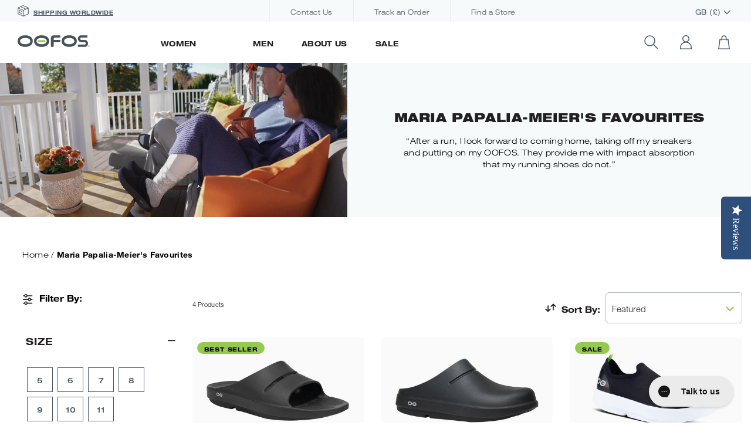

--- FILE ---
content_type: text/html; charset=utf-8
request_url: https://www.oofos.international/collections/maria-papalia-meiers-favourites
body_size: 45295
content:
<!doctype html>
<html class="no-js supports-no-cookies" lang="en">
  <head>
    <script type="text/javascript" id="www-widgetapi-script" src="https://s.ytimg.com/yts/jsbin/www-widgetapi-vflS50iB-/www-widgetapi.js" async=""></script>
    <script src="https://www.youtube.com/player_api"></script><meta charset="utf-8">
<meta http-equiv="X-UA-Compatible" content="IE=edge">
<meta name="viewport" content="width=device-width,initial-scale=1">
<meta name="theme-color" content="">
<meta name="google-site-verification" content="sXjz1EJDqQd75i4k7vcjA_0uD7WNzA5eh71jWa27h00" />

<link rel="canonical" href="https://www.oofos.international/collections/maria-papalia-meiers-favourites"><link rel="shortcut icon" href="//www.oofos.international/cdn/shop/files/favicon_32x32.png?v=1614292877" type="image/png"><title>Maria Papalia-Meier&#39;s Favourites
&ndash; oofos.international</title><meta name="description" content="“After a run, I look forward to coming home, taking off my sneakers and putting on my OOFOS. They provide me with impact absorption that my running shoes do not.”">


<meta property="og:site_name" content="oofos.international">
<meta property="og:url" content="https://www.oofos.international/collections/maria-papalia-meiers-favourites">
<meta property="og:title" content="Maria Papalia-Meier's Favourites">
<meta property="og:type" content="product.group">
<meta property="og:description" content="“After a run, I look forward to coming home, taking off my sneakers and putting on my OOFOS. They provide me with impact absorption that my running shoes do not.”"><meta property="og:image" content="https://www.oofos.international/cdn/shop/collections/Maria_Favorites_Collection_1920x_41075984-d1e2-41c9-87ac-f008ba030cff.jpg?v=1675078890">
      <meta property="og:image:secure_url" content="https://www.oofos.international/cdn/shop/collections/Maria_Favorites_Collection_1920x_41075984-d1e2-41c9-87ac-f008ba030cff.jpg?v=1675078890">
      <meta property="og:image:width" content="1920">
      <meta property="og:image:height" content="855">
      <meta property="og:image:alt" content="Maria Papalia-Meier&#39;s Favourites">

<meta name="twitter:site" content="@">
<meta name="twitter:card" content="summary_large_image">
<meta name="twitter:title" content="Maria Papalia-Meier's Favourites">
<meta name="twitter:description" content="“After a run, I look forward to coming home, taking off my sneakers and putting on my OOFOS. They provide me with impact absorption that my running shoes do not.”">
<!-- Google Tag Manager -->
<script>
  window.dataLayer = window.dataLayer || []; 
  dataLayer.push({
      'event': 'bva_gtm_init',
      'template': {
        'active': "collection",
        'name': "collection",
        'directory': null,
      },
      
      'localization': {
          'country': "GB",
          'currency': "GBP",
          'language': "en"
        },
      
      
      
      

      // physical store location? 
      'location': null,
  });
  </script>

  <!-- GTM ID added via Theme Settings -->
  <script>
  (function(w,d,s,l,i){w[l]=w[l]||[];w[l].push({'gtm.start':
  new Date().getTime(),event:'gtm.js'});var f=d.getElementsByTagName(s)[0],
  j=d.createElement(s),dl=l!='dataLayer'?'&l='+l:'';j.async=true;j.src=
  'https://www.googletagmanager.com/gtm.js?id='+i+dl;f.parentNode.insertBefore(j,f);
  })(window,document,'script','dataLayer','GTM-TKZ2FHK');
  </script>
  <!-- End Google Tag Manager --><!-- Anti-flicker snippet (recommended)  -->
<style>.async-hide { opacity: 0 !important} </style>
<script>(function(a,s,y,n,c,h,i,d,e){s.className+=' '+y;h.start=1*new Date;
h.end=i=function(){s.className=s.className.replace(RegExp(' ?'+y),'')};
(a[n]=a[n]||[]).hide=h;setTimeout(function(){i();h.end=null},c);h.timeout=c;
})(window,document.documentElement,'async-hide','dataLayer',4000,
{'OPT-P3VW6GM':true});</script>

<script async src="https://www.googleoptimize.com/optimize.js?id=OPT-P3VW6GM" onerror="dataLayer.hide.end && dataLayer.hide.end()"></script>
<link href="//www.oofos.international/cdn/shop/t/10/assets/bvaccel.css?v=61502527493446365911715095944" rel="stylesheet" type="text/css" media="all" />
<link href="//www.oofos.international/cdn/shop/t/10/assets/bvaccel-app.css?v=116075037174202780431715095878" rel="stylesheet" type="text/css" media="all" />

<style>[v-cloak] { opacity: 0; max-height: 100vh; }</style><script>
  window.__webpack_public_path__ = "//www.oofos.international/cdn/shop/t/10/assets/"
</script>


<script>
  window.bvaccel = {
  "shop": {
    "currency": "GBP",
    "domain": "www.oofos.international",
    "name": "oofos.international",
    "money_format": "£{{amount}}",
    "market": "gb",
    "money_format_with_currency": "£{{amount}} GBP",
  },
  "template": "collection",
  "locale_text": {
    "general": {
      "truncate_text": {
        "read_more": "Read More",
        "read_less": "Read Less"
      }
    },
    "layout": {
      "navigation": {
        "womens": "Women\u0026#39;s",
        "all_womens": "All Women\u0026#39;s",
        "mens": "Men\u0026#39;s",
        "all_mens": "All Men\u0026#39;s",
        "search_placeholder": "What are you looking for?",
        "close_search_text": "CLOSE",
        "locale_modal_save_text":"SAVE",
      }
    },
    "cart": {
      "general": {
        "subtotal": "Subtotal",
        "upsell_add_to_cart": "ADD",
        "upsell_sold_out": "SOLD"
      },
      "sidecart": {
        "title": "My Shopping Cart",
        "cta": "View Cart",
        "keep_shopping": "Keep Shopping"
      }
    },
    "collections": {
      "general": {
        "products": "Products",
        "no_matches": "We couldn\u0026#39;t find any products that matched your filters",
        "link_title": "Browse our {{ title }} collection",
        "see_more": "See More",
        "related_products_swipe": "SWIPE",
        "showing_products": "Showing {{ current }} of {{ total }} Products"
      },
      "filter": {
        "filter_by": "Filter By",
        "apply_filters": "Apply Filters",
        "clear_all": "Clear All",
        "men": "Men",
        "women": "Women"
      },
      "sort": {
        "sort_by": "Sort By",
        "newest": "Newest",
        "oldest": "Oldest",
        "a_z": "A-Z",
        "z_a": "Z-A",
        "lowest_price": "Lowest Price",
        "highest_price": "Highest Price",
        "rating": "Rating",
        "featured_text": "Featured"
      }
    },
    "products": {
      "product": {
        "sold_out": "Sold Out",
        "select_a_size": "Select a Size",
        "add_to_cart": "Add to Cart",
        "back_in_stock_cta": "Email me when it\u0026#39;s back in stock",
        "back_in_stock_newsletter_sign_up": "Sign-up for OOFOS newsletters to be the first to know about new releases and exclusive offers."
      },
      "product_gallery": {
        "click_to_zoom": "click to zoom",
        "show_slide": "Show Slide"
      },
      "product_options": {
        "color": "Color",
        "size": "Size"
      },
      "product_reviews": {
        "no_reviews": "No Reviews Yet",
        "reviews": "Reviews"
      }
    },
    "customer": {
      "login": {
        "title": "Log In",
        "sign_in": "Log In",
        "need_an_account": "Need an Account?",
        "have_an_account": "Already Have an Account?"
      },
      "register": {
        "title": "Create Account",
        "sign_up": "Sign Up",
        "sign_up_for_newsletter": "Sign up for our newsletter"
      }
    }
  },
  "yotpo_id": 
"kDyeADRvd9uE0FpNg8nYsV8h1lWsS6fQeq582EjK",
  
  "customer_id": null,
  "product": {
    "award_icon_badge": "//www.oofos.international/cdn/shopifycloud/storefront/assets/no-image-160-46f2d4a0_160x.gif",
    "award_icon_badge_alt": "",
    "award_icon_mobile_badge": "//www.oofos.international/cdn/shopifycloud/storefront/assets/no-image-160-46f2d4a0_160x.gif",
    "award_icon_mobile_badge_alt": "",
    "award_icon_badge_two": "//www.oofos.international/cdn/shopifycloud/storefront/assets/no-image-160-46f2d4a0_160x.gif",
    "award_icon_badge_two_alt": "",
    "award_icon_mobile_badge_two": "//www.oofos.international/cdn/shopifycloud/storefront/assets/no-image-160-46f2d4a0_160x.gif",
    "award_icon_mobile_badge_two_alt": "",
    "award_icon_badge_three": "//www.oofos.international/cdn/shopifycloud/storefront/assets/no-image-160-46f2d4a0_160x.gif",
    "award_icon_badge_three_alt": "",
    "award_icon_mobile_badge_three": "//www.oofos.international/cdn/shopifycloud/storefront/assets/no-image-160-46f2d4a0_160x.gif",
    "award_icon_mobile_badge_three_alt": "",
    "award_icon_badge_four": "//www.oofos.international/cdn/shopifycloud/storefront/assets/no-image-160-46f2d4a0_160x.gif",
    "award_icon_badge_four_alt": "",
    "award_icon_mobile_badge_four": "//www.oofos.international/cdn/shopifycloud/storefront/assets/no-image-160-46f2d4a0_160x.gif",
    "award_icon_mobile_badge_four_alt": "",
    "award_icon_badge_five": "//www.oofos.international/cdn/shopifycloud/storefront/assets/no-image-160-46f2d4a0_160x.gif",
    "award_icon_badge_five_alt": "",
    "award_icon_mobile_badge_five": "//www.oofos.international/cdn/shopifycloud/storefront/assets/no-image-160-46f2d4a0_160x.gif",
    "award_icon_mobile_badge_five_alt": "",
    "award_icon_badge_six": "//www.oofos.international/cdn/shopifycloud/storefront/assets/no-image-160-46f2d4a0_160x.gif",
    "award_icon_badge_six_alt": "",
    "award_icon_mobile_badge_six": "//www.oofos.international/cdn/shopifycloud/storefront/assets/no-image-160-46f2d4a0_160x.gif",
    "award_icon_mobile_badge_six_alt": "",
    "award_icon_badge_seven": "//www.oofos.international/cdn/shopifycloud/storefront/assets/no-image-160-46f2d4a0_160x.gif",
    "award_icon_badge_seven_alt": "",
    "award_icon_mobile_badge_seven": "//www.oofos.international/cdn/shopifycloud/storefront/assets/no-image-160-46f2d4a0_160x.gif",
    "award_icon_mobile_badge_seven_alt": "",
    "award_icon_badge_eight": "//www.oofos.international/cdn/shopifycloud/storefront/assets/no-image-160-46f2d4a0_160x.gif",
    "award_icon_badge_eight_alt": "",
    "award_icon_mobile_badge_eight": "//www.oofos.international/cdn/shopifycloud/storefront/assets/no-image-160-46f2d4a0_160x.gif",
    "award_icon_mobile_badge_eight_alt": "",
    "award_icon_badge_nine": "//www.oofos.international/cdn/shopifycloud/storefront/assets/no-image-160-46f2d4a0_160x.gif",
    "award_icon_badge_nine_alt": "",
    "award_icon_mobile_badge_nine": "//www.oofos.international/cdn/shopifycloud/storefront/assets/no-image-160-46f2d4a0_160x.gif",
    "award_icon_mobile_badge_nine_alt": "",
    "award_icon_badge_ten": "//www.oofos.international/cdn/shopifycloud/storefront/assets/no-image-160-46f2d4a0_160x.gif",
    "award_icon_badge_ten_alt": "",
    "award_icon_mobile_badge_ten": "//www.oofos.international/cdn/shopifycloud/storefront/assets/no-image-160-46f2d4a0_160x.gif",
    "award_icon_mobile_badge_ten_alt": "",
    "enable_donate": false,
    "donate_text": "will be donated to The Royal Marsden Cancer Charity (Registered Charity Number 1095197)",
    "donate_value": 1,
    "donate_value_ca": 1,
  }
}
;
</script>
<script>window.performance && window.performance.mark && window.performance.mark('shopify.content_for_header.start');</script><meta name="google-site-verification" content="kL56qPR_d6Zg0JNrDMI8v2lRpvQ6dTSgWFfv5JRiR8M">
<meta name="facebook-domain-verification" content="5cjwl0af66m08vwyowsp80i8dvv425">
<meta id="shopify-digital-wallet" name="shopify-digital-wallet" content="/26842660975/digital_wallets/dialog">
<meta name="shopify-checkout-api-token" content="eb64e6853ee55693aee377c079dcf096">
<meta id="in-context-paypal-metadata" data-shop-id="26842660975" data-venmo-supported="false" data-environment="production" data-locale="en_US" data-paypal-v4="true" data-currency="GBP">
<link rel="alternate" type="application/atom+xml" title="Feed" href="/collections/maria-papalia-meiers-favourites.atom" />
<link rel="alternate" type="application/json+oembed" href="https://www.oofos.international/collections/maria-papalia-meiers-favourites.oembed">
<script async="async" src="/checkouts/internal/preloads.js?locale=en-GB"></script>
<script id="shopify-features" type="application/json">{"accessToken":"eb64e6853ee55693aee377c079dcf096","betas":["rich-media-storefront-analytics"],"domain":"www.oofos.international","predictiveSearch":true,"shopId":26842660975,"locale":"en"}</script>
<script>var Shopify = Shopify || {};
Shopify.shop = "oofos-international.myshopify.com";
Shopify.locale = "en";
Shopify.currency = {"active":"GBP","rate":"1.0"};
Shopify.country = "GB";
Shopify.theme = {"name":"april-2024-1.25.0 (20240429)","id":131602382959,"schema_name":"oofos","schema_version":"1.0.0","theme_store_id":null,"role":"main"};
Shopify.theme.handle = "null";
Shopify.theme.style = {"id":null,"handle":null};
Shopify.cdnHost = "www.oofos.international/cdn";
Shopify.routes = Shopify.routes || {};
Shopify.routes.root = "/";</script>
<script type="module">!function(o){(o.Shopify=o.Shopify||{}).modules=!0}(window);</script>
<script>!function(o){function n(){var o=[];function n(){o.push(Array.prototype.slice.apply(arguments))}return n.q=o,n}var t=o.Shopify=o.Shopify||{};t.loadFeatures=n(),t.autoloadFeatures=n()}(window);</script>
<script id="shop-js-analytics" type="application/json">{"pageType":"collection"}</script>
<script defer="defer" async type="module" src="//www.oofos.international/cdn/shopifycloud/shop-js/modules/v2/client.init-shop-cart-sync_BT-GjEfc.en.esm.js"></script>
<script defer="defer" async type="module" src="//www.oofos.international/cdn/shopifycloud/shop-js/modules/v2/chunk.common_D58fp_Oc.esm.js"></script>
<script defer="defer" async type="module" src="//www.oofos.international/cdn/shopifycloud/shop-js/modules/v2/chunk.modal_xMitdFEc.esm.js"></script>
<script type="module">
  await import("//www.oofos.international/cdn/shopifycloud/shop-js/modules/v2/client.init-shop-cart-sync_BT-GjEfc.en.esm.js");
await import("//www.oofos.international/cdn/shopifycloud/shop-js/modules/v2/chunk.common_D58fp_Oc.esm.js");
await import("//www.oofos.international/cdn/shopifycloud/shop-js/modules/v2/chunk.modal_xMitdFEc.esm.js");

  window.Shopify.SignInWithShop?.initShopCartSync?.({"fedCMEnabled":true,"windoidEnabled":true});

</script>
<script>(function() {
  var isLoaded = false;
  function asyncLoad() {
    if (isLoaded) return;
    isLoaded = true;
    var urls = ["\/\/staticw2.yotpo.com\/kDyeADRvd9uE0FpNg8nYsV8h1lWsS6fQeq582EjK\/widget.js?shop=oofos-international.myshopify.com","https:\/\/cdn.shopify.com\/s\/files\/1\/0268\/4266\/0975\/t\/8\/assets\/booster_eu_cookie_26842660975.js?v=1678613235\u0026shop=oofos-international.myshopify.com","https:\/\/crossborder-integration.global-e.com\/resources\/js\/app?shop=oofos-international.myshopify.com","https:\/\/config.gorgias.chat\/bundle-loader\/01J014JTS7YRKXM1DZT261W432?source=shopify1click\u0026shop=oofos-international.myshopify.com","\/\/cdn.shopify.com\/proxy\/12cf7d55206443c4da24fde8646c568ccba6c0f541a0fd1af272b11ad362e3ee\/web.global-e.com\/merchant\/storefrontattributes?merchantid=60000052\u0026shop=oofos-international.myshopify.com\u0026sp-cache-control=cHVibGljLCBtYXgtYWdlPTkwMA","https:\/\/cdn.9gtb.com\/loader.js?g_cvt_id=359e2067-cf89-4dfd-b992-8d33e8793d28\u0026shop=oofos-international.myshopify.com","\/\/backinstock.useamp.com\/widget\/63110_1767158725.js?category=bis\u0026v=6\u0026shop=oofos-international.myshopify.com"];
    for (var i = 0; i < urls.length; i++) {
      var s = document.createElement('script');
      s.type = 'text/javascript';
      s.async = true;
      s.src = urls[i];
      var x = document.getElementsByTagName('script')[0];
      x.parentNode.insertBefore(s, x);
    }
  };
  if(window.attachEvent) {
    window.attachEvent('onload', asyncLoad);
  } else {
    window.addEventListener('load', asyncLoad, false);
  }
})();</script>
<script id="__st">var __st={"a":26842660975,"offset":0,"reqid":"a415a9ce-dd43-43fd-bcdc-25cef8738b90-1769113654","pageurl":"www.oofos.international\/collections\/maria-papalia-meiers-favourites","u":"729976d14876","p":"collection","rtyp":"collection","rid":284188770415};</script>
<script>window.ShopifyPaypalV4VisibilityTracking = true;</script>
<script id="captcha-bootstrap">!function(){'use strict';const t='contact',e='account',n='new_comment',o=[[t,t],['blogs',n],['comments',n],[t,'customer']],c=[[e,'customer_login'],[e,'guest_login'],[e,'recover_customer_password'],[e,'create_customer']],r=t=>t.map((([t,e])=>`form[action*='/${t}']:not([data-nocaptcha='true']) input[name='form_type'][value='${e}']`)).join(','),a=t=>()=>t?[...document.querySelectorAll(t)].map((t=>t.form)):[];function s(){const t=[...o],e=r(t);return a(e)}const i='password',u='form_key',d=['recaptcha-v3-token','g-recaptcha-response','h-captcha-response',i],f=()=>{try{return window.sessionStorage}catch{return}},m='__shopify_v',_=t=>t.elements[u];function p(t,e,n=!1){try{const o=window.sessionStorage,c=JSON.parse(o.getItem(e)),{data:r}=function(t){const{data:e,action:n}=t;return t[m]||n?{data:e,action:n}:{data:t,action:n}}(c);for(const[e,n]of Object.entries(r))t.elements[e]&&(t.elements[e].value=n);n&&o.removeItem(e)}catch(o){console.error('form repopulation failed',{error:o})}}const l='form_type',E='cptcha';function T(t){t.dataset[E]=!0}const w=window,h=w.document,L='Shopify',v='ce_forms',y='captcha';let A=!1;((t,e)=>{const n=(g='f06e6c50-85a8-45c8-87d0-21a2b65856fe',I='https://cdn.shopify.com/shopifycloud/storefront-forms-hcaptcha/ce_storefront_forms_captcha_hcaptcha.v1.5.2.iife.js',D={infoText:'Protected by hCaptcha',privacyText:'Privacy',termsText:'Terms'},(t,e,n)=>{const o=w[L][v],c=o.bindForm;if(c)return c(t,g,e,D).then(n);var r;o.q.push([[t,g,e,D],n]),r=I,A||(h.body.append(Object.assign(h.createElement('script'),{id:'captcha-provider',async:!0,src:r})),A=!0)});var g,I,D;w[L]=w[L]||{},w[L][v]=w[L][v]||{},w[L][v].q=[],w[L][y]=w[L][y]||{},w[L][y].protect=function(t,e){n(t,void 0,e),T(t)},Object.freeze(w[L][y]),function(t,e,n,w,h,L){const[v,y,A,g]=function(t,e,n){const i=e?o:[],u=t?c:[],d=[...i,...u],f=r(d),m=r(i),_=r(d.filter((([t,e])=>n.includes(e))));return[a(f),a(m),a(_),s()]}(w,h,L),I=t=>{const e=t.target;return e instanceof HTMLFormElement?e:e&&e.form},D=t=>v().includes(t);t.addEventListener('submit',(t=>{const e=I(t);if(!e)return;const n=D(e)&&!e.dataset.hcaptchaBound&&!e.dataset.recaptchaBound,o=_(e),c=g().includes(e)&&(!o||!o.value);(n||c)&&t.preventDefault(),c&&!n&&(function(t){try{if(!f())return;!function(t){const e=f();if(!e)return;const n=_(t);if(!n)return;const o=n.value;o&&e.removeItem(o)}(t);const e=Array.from(Array(32),(()=>Math.random().toString(36)[2])).join('');!function(t,e){_(t)||t.append(Object.assign(document.createElement('input'),{type:'hidden',name:u})),t.elements[u].value=e}(t,e),function(t,e){const n=f();if(!n)return;const o=[...t.querySelectorAll(`input[type='${i}']`)].map((({name:t})=>t)),c=[...d,...o],r={};for(const[a,s]of new FormData(t).entries())c.includes(a)||(r[a]=s);n.setItem(e,JSON.stringify({[m]:1,action:t.action,data:r}))}(t,e)}catch(e){console.error('failed to persist form',e)}}(e),e.submit())}));const S=(t,e)=>{t&&!t.dataset[E]&&(n(t,e.some((e=>e===t))),T(t))};for(const o of['focusin','change'])t.addEventListener(o,(t=>{const e=I(t);D(e)&&S(e,y())}));const B=e.get('form_key'),M=e.get(l),P=B&&M;t.addEventListener('DOMContentLoaded',(()=>{const t=y();if(P)for(const e of t)e.elements[l].value===M&&p(e,B);[...new Set([...A(),...v().filter((t=>'true'===t.dataset.shopifyCaptcha))])].forEach((e=>S(e,t)))}))}(h,new URLSearchParams(w.location.search),n,t,e,['guest_login'])})(!0,!0)}();</script>
<script integrity="sha256-4kQ18oKyAcykRKYeNunJcIwy7WH5gtpwJnB7kiuLZ1E=" data-source-attribution="shopify.loadfeatures" defer="defer" src="//www.oofos.international/cdn/shopifycloud/storefront/assets/storefront/load_feature-a0a9edcb.js" crossorigin="anonymous"></script>
<script data-source-attribution="shopify.dynamic_checkout.dynamic.init">var Shopify=Shopify||{};Shopify.PaymentButton=Shopify.PaymentButton||{isStorefrontPortableWallets:!0,init:function(){window.Shopify.PaymentButton.init=function(){};var t=document.createElement("script");t.src="https://www.oofos.international/cdn/shopifycloud/portable-wallets/latest/portable-wallets.en.js",t.type="module",document.head.appendChild(t)}};
</script>
<script data-source-attribution="shopify.dynamic_checkout.buyer_consent">
  function portableWalletsHideBuyerConsent(e){var t=document.getElementById("shopify-buyer-consent"),n=document.getElementById("shopify-subscription-policy-button");t&&n&&(t.classList.add("hidden"),t.setAttribute("aria-hidden","true"),n.removeEventListener("click",e))}function portableWalletsShowBuyerConsent(e){var t=document.getElementById("shopify-buyer-consent"),n=document.getElementById("shopify-subscription-policy-button");t&&n&&(t.classList.remove("hidden"),t.removeAttribute("aria-hidden"),n.addEventListener("click",e))}window.Shopify?.PaymentButton&&(window.Shopify.PaymentButton.hideBuyerConsent=portableWalletsHideBuyerConsent,window.Shopify.PaymentButton.showBuyerConsent=portableWalletsShowBuyerConsent);
</script>
<script data-source-attribution="shopify.dynamic_checkout.cart.bootstrap">document.addEventListener("DOMContentLoaded",(function(){function t(){return document.querySelector("shopify-accelerated-checkout-cart, shopify-accelerated-checkout")}if(t())Shopify.PaymentButton.init();else{new MutationObserver((function(e,n){t()&&(Shopify.PaymentButton.init(),n.disconnect())})).observe(document.body,{childList:!0,subtree:!0})}}));
</script>
<link id="shopify-accelerated-checkout-styles" rel="stylesheet" media="screen" href="https://www.oofos.international/cdn/shopifycloud/portable-wallets/latest/accelerated-checkout-backwards-compat.css" crossorigin="anonymous">
<style id="shopify-accelerated-checkout-cart">
        #shopify-buyer-consent {
  margin-top: 1em;
  display: inline-block;
  width: 100%;
}

#shopify-buyer-consent.hidden {
  display: none;
}

#shopify-subscription-policy-button {
  background: none;
  border: none;
  padding: 0;
  text-decoration: underline;
  font-size: inherit;
  cursor: pointer;
}

#shopify-subscription-policy-button::before {
  box-shadow: none;
}

      </style>

<script>window.performance && window.performance.mark && window.performance.mark('shopify.content_for_header.end');</script>
    
  

<!-- BEGIN app block: shopify://apps/pagefly-page-builder/blocks/app-embed/83e179f7-59a0-4589-8c66-c0dddf959200 -->

<!-- BEGIN app snippet: pagefly-cro-ab-testing-main -->







<script>
  ;(function () {
    const url = new URL(window.location)
    const viewParam = url.searchParams.get('view')
    if (viewParam && viewParam.includes('variant-pf-')) {
      url.searchParams.set('pf_v', viewParam)
      url.searchParams.delete('view')
      window.history.replaceState({}, '', url)
    }
  })()
</script>



<script type='module'>
  
  window.PAGEFLY_CRO = window.PAGEFLY_CRO || {}

  window.PAGEFLY_CRO['data_debug'] = {
    original_template_suffix: "all_collections",
    allow_ab_test: false,
    ab_test_start_time: 0,
    ab_test_end_time: 0,
    today_date_time: 1769113655000,
  }
  window.PAGEFLY_CRO['GA4'] = { enabled: false}
</script>

<!-- END app snippet -->








  <script src='https://cdn.shopify.com/extensions/019bb4f9-aed6-78a3-be91-e9d44663e6bf/pagefly-page-builder-215/assets/pagefly-helper.js' defer='defer'></script>

  <script src='https://cdn.shopify.com/extensions/019bb4f9-aed6-78a3-be91-e9d44663e6bf/pagefly-page-builder-215/assets/pagefly-general-helper.js' defer='defer'></script>

  <script src='https://cdn.shopify.com/extensions/019bb4f9-aed6-78a3-be91-e9d44663e6bf/pagefly-page-builder-215/assets/pagefly-snap-slider.js' defer='defer'></script>

  <script src='https://cdn.shopify.com/extensions/019bb4f9-aed6-78a3-be91-e9d44663e6bf/pagefly-page-builder-215/assets/pagefly-slideshow-v3.js' defer='defer'></script>

  <script src='https://cdn.shopify.com/extensions/019bb4f9-aed6-78a3-be91-e9d44663e6bf/pagefly-page-builder-215/assets/pagefly-slideshow-v4.js' defer='defer'></script>

  <script src='https://cdn.shopify.com/extensions/019bb4f9-aed6-78a3-be91-e9d44663e6bf/pagefly-page-builder-215/assets/pagefly-glider.js' defer='defer'></script>

  <script src='https://cdn.shopify.com/extensions/019bb4f9-aed6-78a3-be91-e9d44663e6bf/pagefly-page-builder-215/assets/pagefly-slideshow-v1-v2.js' defer='defer'></script>

  <script src='https://cdn.shopify.com/extensions/019bb4f9-aed6-78a3-be91-e9d44663e6bf/pagefly-page-builder-215/assets/pagefly-product-media.js' defer='defer'></script>

  <script src='https://cdn.shopify.com/extensions/019bb4f9-aed6-78a3-be91-e9d44663e6bf/pagefly-page-builder-215/assets/pagefly-product.js' defer='defer'></script>


<script id='pagefly-helper-data' type='application/json'>
  {
    "page_optimization": {
      "assets_prefetching": false
    },
    "elements_asset_mapper": {
      "Accordion": "https://cdn.shopify.com/extensions/019bb4f9-aed6-78a3-be91-e9d44663e6bf/pagefly-page-builder-215/assets/pagefly-accordion.js",
      "Accordion3": "https://cdn.shopify.com/extensions/019bb4f9-aed6-78a3-be91-e9d44663e6bf/pagefly-page-builder-215/assets/pagefly-accordion3.js",
      "CountDown": "https://cdn.shopify.com/extensions/019bb4f9-aed6-78a3-be91-e9d44663e6bf/pagefly-page-builder-215/assets/pagefly-countdown.js",
      "GMap1": "https://cdn.shopify.com/extensions/019bb4f9-aed6-78a3-be91-e9d44663e6bf/pagefly-page-builder-215/assets/pagefly-gmap.js",
      "GMap2": "https://cdn.shopify.com/extensions/019bb4f9-aed6-78a3-be91-e9d44663e6bf/pagefly-page-builder-215/assets/pagefly-gmap.js",
      "GMapBasicV2": "https://cdn.shopify.com/extensions/019bb4f9-aed6-78a3-be91-e9d44663e6bf/pagefly-page-builder-215/assets/pagefly-gmap.js",
      "GMapAdvancedV2": "https://cdn.shopify.com/extensions/019bb4f9-aed6-78a3-be91-e9d44663e6bf/pagefly-page-builder-215/assets/pagefly-gmap.js",
      "HTML.Video": "https://cdn.shopify.com/extensions/019bb4f9-aed6-78a3-be91-e9d44663e6bf/pagefly-page-builder-215/assets/pagefly-htmlvideo.js",
      "HTML.Video2": "https://cdn.shopify.com/extensions/019bb4f9-aed6-78a3-be91-e9d44663e6bf/pagefly-page-builder-215/assets/pagefly-htmlvideo2.js",
      "HTML.Video3": "https://cdn.shopify.com/extensions/019bb4f9-aed6-78a3-be91-e9d44663e6bf/pagefly-page-builder-215/assets/pagefly-htmlvideo2.js",
      "BackgroundVideo": "https://cdn.shopify.com/extensions/019bb4f9-aed6-78a3-be91-e9d44663e6bf/pagefly-page-builder-215/assets/pagefly-htmlvideo2.js",
      "Instagram": "https://cdn.shopify.com/extensions/019bb4f9-aed6-78a3-be91-e9d44663e6bf/pagefly-page-builder-215/assets/pagefly-instagram.js",
      "Instagram2": "https://cdn.shopify.com/extensions/019bb4f9-aed6-78a3-be91-e9d44663e6bf/pagefly-page-builder-215/assets/pagefly-instagram.js",
      "Insta3": "https://cdn.shopify.com/extensions/019bb4f9-aed6-78a3-be91-e9d44663e6bf/pagefly-page-builder-215/assets/pagefly-instagram3.js",
      "Tabs": "https://cdn.shopify.com/extensions/019bb4f9-aed6-78a3-be91-e9d44663e6bf/pagefly-page-builder-215/assets/pagefly-tab.js",
      "Tabs3": "https://cdn.shopify.com/extensions/019bb4f9-aed6-78a3-be91-e9d44663e6bf/pagefly-page-builder-215/assets/pagefly-tab3.js",
      "ProductBox": "https://cdn.shopify.com/extensions/019bb4f9-aed6-78a3-be91-e9d44663e6bf/pagefly-page-builder-215/assets/pagefly-cart.js",
      "FBPageBox2": "https://cdn.shopify.com/extensions/019bb4f9-aed6-78a3-be91-e9d44663e6bf/pagefly-page-builder-215/assets/pagefly-facebook.js",
      "FBLikeButton2": "https://cdn.shopify.com/extensions/019bb4f9-aed6-78a3-be91-e9d44663e6bf/pagefly-page-builder-215/assets/pagefly-facebook.js",
      "TwitterFeed2": "https://cdn.shopify.com/extensions/019bb4f9-aed6-78a3-be91-e9d44663e6bf/pagefly-page-builder-215/assets/pagefly-twitter.js",
      "Paragraph4": "https://cdn.shopify.com/extensions/019bb4f9-aed6-78a3-be91-e9d44663e6bf/pagefly-page-builder-215/assets/pagefly-paragraph4.js",

      "AliReviews": "https://cdn.shopify.com/extensions/019bb4f9-aed6-78a3-be91-e9d44663e6bf/pagefly-page-builder-215/assets/pagefly-3rd-elements.js",
      "BackInStock": "https://cdn.shopify.com/extensions/019bb4f9-aed6-78a3-be91-e9d44663e6bf/pagefly-page-builder-215/assets/pagefly-3rd-elements.js",
      "GloboBackInStock": "https://cdn.shopify.com/extensions/019bb4f9-aed6-78a3-be91-e9d44663e6bf/pagefly-page-builder-215/assets/pagefly-3rd-elements.js",
      "GrowaveWishlist": "https://cdn.shopify.com/extensions/019bb4f9-aed6-78a3-be91-e9d44663e6bf/pagefly-page-builder-215/assets/pagefly-3rd-elements.js",
      "InfiniteOptionsShopPad": "https://cdn.shopify.com/extensions/019bb4f9-aed6-78a3-be91-e9d44663e6bf/pagefly-page-builder-215/assets/pagefly-3rd-elements.js",
      "InkybayProductPersonalizer": "https://cdn.shopify.com/extensions/019bb4f9-aed6-78a3-be91-e9d44663e6bf/pagefly-page-builder-215/assets/pagefly-3rd-elements.js",
      "LimeSpot": "https://cdn.shopify.com/extensions/019bb4f9-aed6-78a3-be91-e9d44663e6bf/pagefly-page-builder-215/assets/pagefly-3rd-elements.js",
      "Loox": "https://cdn.shopify.com/extensions/019bb4f9-aed6-78a3-be91-e9d44663e6bf/pagefly-page-builder-215/assets/pagefly-3rd-elements.js",
      "Opinew": "https://cdn.shopify.com/extensions/019bb4f9-aed6-78a3-be91-e9d44663e6bf/pagefly-page-builder-215/assets/pagefly-3rd-elements.js",
      "Powr": "https://cdn.shopify.com/extensions/019bb4f9-aed6-78a3-be91-e9d44663e6bf/pagefly-page-builder-215/assets/pagefly-3rd-elements.js",
      "ProductReviews": "https://cdn.shopify.com/extensions/019bb4f9-aed6-78a3-be91-e9d44663e6bf/pagefly-page-builder-215/assets/pagefly-3rd-elements.js",
      "PushOwl": "https://cdn.shopify.com/extensions/019bb4f9-aed6-78a3-be91-e9d44663e6bf/pagefly-page-builder-215/assets/pagefly-3rd-elements.js",
      "ReCharge": "https://cdn.shopify.com/extensions/019bb4f9-aed6-78a3-be91-e9d44663e6bf/pagefly-page-builder-215/assets/pagefly-3rd-elements.js",
      "Rivyo": "https://cdn.shopify.com/extensions/019bb4f9-aed6-78a3-be91-e9d44663e6bf/pagefly-page-builder-215/assets/pagefly-3rd-elements.js",
      "TrackingMore": "https://cdn.shopify.com/extensions/019bb4f9-aed6-78a3-be91-e9d44663e6bf/pagefly-page-builder-215/assets/pagefly-3rd-elements.js",
      "Vitals": "https://cdn.shopify.com/extensions/019bb4f9-aed6-78a3-be91-e9d44663e6bf/pagefly-page-builder-215/assets/pagefly-3rd-elements.js",
      "Wiser": "https://cdn.shopify.com/extensions/019bb4f9-aed6-78a3-be91-e9d44663e6bf/pagefly-page-builder-215/assets/pagefly-3rd-elements.js"
    },
    "custom_elements_mapper": {
      "pf-click-action-element": "https://cdn.shopify.com/extensions/019bb4f9-aed6-78a3-be91-e9d44663e6bf/pagefly-page-builder-215/assets/pagefly-click-action-element.js",
      "pf-dialog-element": "https://cdn.shopify.com/extensions/019bb4f9-aed6-78a3-be91-e9d44663e6bf/pagefly-page-builder-215/assets/pagefly-dialog-element.js"
    }
  }
</script>


<!-- END app block --><!-- BEGIN app block: shopify://apps/yotpo-product-reviews/blocks/settings/eb7dfd7d-db44-4334-bc49-c893b51b36cf -->


<script type="text/javascript">
  (function e(){var e=document.createElement("script");
  e.type="text/javascript",e.async=true,
  e.src="//staticw2.yotpo.com//widget.js?lang=en";
  var t=document.getElementsByTagName("script")[0];
  t.parentNode.insertBefore(e,t)})();
</script>



  
<!-- END app block --><!-- BEGIN app block: shopify://apps/klaviyo-email-marketing-sms/blocks/klaviyo-onsite-embed/2632fe16-c075-4321-a88b-50b567f42507 -->












  <script async src="https://static.klaviyo.com/onsite/js/QRTEQP/klaviyo.js?company_id=QRTEQP"></script>
  <script>!function(){if(!window.klaviyo){window._klOnsite=window._klOnsite||[];try{window.klaviyo=new Proxy({},{get:function(n,i){return"push"===i?function(){var n;(n=window._klOnsite).push.apply(n,arguments)}:function(){for(var n=arguments.length,o=new Array(n),w=0;w<n;w++)o[w]=arguments[w];var t="function"==typeof o[o.length-1]?o.pop():void 0,e=new Promise((function(n){window._klOnsite.push([i].concat(o,[function(i){t&&t(i),n(i)}]))}));return e}}})}catch(n){window.klaviyo=window.klaviyo||[],window.klaviyo.push=function(){var n;(n=window._klOnsite).push.apply(n,arguments)}}}}();</script>

  




  <script>
    window.klaviyoReviewsProductDesignMode = false
  </script>







<!-- END app block --><script src="https://cdn.shopify.com/extensions/8d2c31d3-a828-4daf-820f-80b7f8e01c39/nova-eu-cookie-bar-gdpr-4/assets/nova-cookie-app-embed.js" type="text/javascript" defer="defer"></script>
<link href="https://cdn.shopify.com/extensions/8d2c31d3-a828-4daf-820f-80b7f8e01c39/nova-eu-cookie-bar-gdpr-4/assets/nova-cookie.css" rel="stylesheet" type="text/css" media="all">
<link href="https://monorail-edge.shopifysvc.com" rel="dns-prefetch">
<script>(function(){if ("sendBeacon" in navigator && "performance" in window) {try {var session_token_from_headers = performance.getEntriesByType('navigation')[0].serverTiming.find(x => x.name == '_s').description;} catch {var session_token_from_headers = undefined;}var session_cookie_matches = document.cookie.match(/_shopify_s=([^;]*)/);var session_token_from_cookie = session_cookie_matches && session_cookie_matches.length === 2 ? session_cookie_matches[1] : "";var session_token = session_token_from_headers || session_token_from_cookie || "";function handle_abandonment_event(e) {var entries = performance.getEntries().filter(function(entry) {return /monorail-edge.shopifysvc.com/.test(entry.name);});if (!window.abandonment_tracked && entries.length === 0) {window.abandonment_tracked = true;var currentMs = Date.now();var navigation_start = performance.timing.navigationStart;var payload = {shop_id: 26842660975,url: window.location.href,navigation_start,duration: currentMs - navigation_start,session_token,page_type: "collection"};window.navigator.sendBeacon("https://monorail-edge.shopifysvc.com/v1/produce", JSON.stringify({schema_id: "online_store_buyer_site_abandonment/1.1",payload: payload,metadata: {event_created_at_ms: currentMs,event_sent_at_ms: currentMs}}));}}window.addEventListener('pagehide', handle_abandonment_event);}}());</script>
<script id="web-pixels-manager-setup">(function e(e,d,r,n,o){if(void 0===o&&(o={}),!Boolean(null===(a=null===(i=window.Shopify)||void 0===i?void 0:i.analytics)||void 0===a?void 0:a.replayQueue)){var i,a;window.Shopify=window.Shopify||{};var t=window.Shopify;t.analytics=t.analytics||{};var s=t.analytics;s.replayQueue=[],s.publish=function(e,d,r){return s.replayQueue.push([e,d,r]),!0};try{self.performance.mark("wpm:start")}catch(e){}var l=function(){var e={modern:/Edge?\/(1{2}[4-9]|1[2-9]\d|[2-9]\d{2}|\d{4,})\.\d+(\.\d+|)|Firefox\/(1{2}[4-9]|1[2-9]\d|[2-9]\d{2}|\d{4,})\.\d+(\.\d+|)|Chrom(ium|e)\/(9{2}|\d{3,})\.\d+(\.\d+|)|(Maci|X1{2}).+ Version\/(15\.\d+|(1[6-9]|[2-9]\d|\d{3,})\.\d+)([,.]\d+|)( \(\w+\)|)( Mobile\/\w+|) Safari\/|Chrome.+OPR\/(9{2}|\d{3,})\.\d+\.\d+|(CPU[ +]OS|iPhone[ +]OS|CPU[ +]iPhone|CPU IPhone OS|CPU iPad OS)[ +]+(15[._]\d+|(1[6-9]|[2-9]\d|\d{3,})[._]\d+)([._]\d+|)|Android:?[ /-](13[3-9]|1[4-9]\d|[2-9]\d{2}|\d{4,})(\.\d+|)(\.\d+|)|Android.+Firefox\/(13[5-9]|1[4-9]\d|[2-9]\d{2}|\d{4,})\.\d+(\.\d+|)|Android.+Chrom(ium|e)\/(13[3-9]|1[4-9]\d|[2-9]\d{2}|\d{4,})\.\d+(\.\d+|)|SamsungBrowser\/([2-9]\d|\d{3,})\.\d+/,legacy:/Edge?\/(1[6-9]|[2-9]\d|\d{3,})\.\d+(\.\d+|)|Firefox\/(5[4-9]|[6-9]\d|\d{3,})\.\d+(\.\d+|)|Chrom(ium|e)\/(5[1-9]|[6-9]\d|\d{3,})\.\d+(\.\d+|)([\d.]+$|.*Safari\/(?![\d.]+ Edge\/[\d.]+$))|(Maci|X1{2}).+ Version\/(10\.\d+|(1[1-9]|[2-9]\d|\d{3,})\.\d+)([,.]\d+|)( \(\w+\)|)( Mobile\/\w+|) Safari\/|Chrome.+OPR\/(3[89]|[4-9]\d|\d{3,})\.\d+\.\d+|(CPU[ +]OS|iPhone[ +]OS|CPU[ +]iPhone|CPU IPhone OS|CPU iPad OS)[ +]+(10[._]\d+|(1[1-9]|[2-9]\d|\d{3,})[._]\d+)([._]\d+|)|Android:?[ /-](13[3-9]|1[4-9]\d|[2-9]\d{2}|\d{4,})(\.\d+|)(\.\d+|)|Mobile Safari.+OPR\/([89]\d|\d{3,})\.\d+\.\d+|Android.+Firefox\/(13[5-9]|1[4-9]\d|[2-9]\d{2}|\d{4,})\.\d+(\.\d+|)|Android.+Chrom(ium|e)\/(13[3-9]|1[4-9]\d|[2-9]\d{2}|\d{4,})\.\d+(\.\d+|)|Android.+(UC? ?Browser|UCWEB|U3)[ /]?(15\.([5-9]|\d{2,})|(1[6-9]|[2-9]\d|\d{3,})\.\d+)\.\d+|SamsungBrowser\/(5\.\d+|([6-9]|\d{2,})\.\d+)|Android.+MQ{2}Browser\/(14(\.(9|\d{2,})|)|(1[5-9]|[2-9]\d|\d{3,})(\.\d+|))(\.\d+|)|K[Aa][Ii]OS\/(3\.\d+|([4-9]|\d{2,})\.\d+)(\.\d+|)/},d=e.modern,r=e.legacy,n=navigator.userAgent;return n.match(d)?"modern":n.match(r)?"legacy":"unknown"}(),u="modern"===l?"modern":"legacy",c=(null!=n?n:{modern:"",legacy:""})[u],f=function(e){return[e.baseUrl,"/wpm","/b",e.hashVersion,"modern"===e.buildTarget?"m":"l",".js"].join("")}({baseUrl:d,hashVersion:r,buildTarget:u}),m=function(e){var d=e.version,r=e.bundleTarget,n=e.surface,o=e.pageUrl,i=e.monorailEndpoint;return{emit:function(e){var a=e.status,t=e.errorMsg,s=(new Date).getTime(),l=JSON.stringify({metadata:{event_sent_at_ms:s},events:[{schema_id:"web_pixels_manager_load/3.1",payload:{version:d,bundle_target:r,page_url:o,status:a,surface:n,error_msg:t},metadata:{event_created_at_ms:s}}]});if(!i)return console&&console.warn&&console.warn("[Web Pixels Manager] No Monorail endpoint provided, skipping logging."),!1;try{return self.navigator.sendBeacon.bind(self.navigator)(i,l)}catch(e){}var u=new XMLHttpRequest;try{return u.open("POST",i,!0),u.setRequestHeader("Content-Type","text/plain"),u.send(l),!0}catch(e){return console&&console.warn&&console.warn("[Web Pixels Manager] Got an unhandled error while logging to Monorail."),!1}}}}({version:r,bundleTarget:l,surface:e.surface,pageUrl:self.location.href,monorailEndpoint:e.monorailEndpoint});try{o.browserTarget=l,function(e){var d=e.src,r=e.async,n=void 0===r||r,o=e.onload,i=e.onerror,a=e.sri,t=e.scriptDataAttributes,s=void 0===t?{}:t,l=document.createElement("script"),u=document.querySelector("head"),c=document.querySelector("body");if(l.async=n,l.src=d,a&&(l.integrity=a,l.crossOrigin="anonymous"),s)for(var f in s)if(Object.prototype.hasOwnProperty.call(s,f))try{l.dataset[f]=s[f]}catch(e){}if(o&&l.addEventListener("load",o),i&&l.addEventListener("error",i),u)u.appendChild(l);else{if(!c)throw new Error("Did not find a head or body element to append the script");c.appendChild(l)}}({src:f,async:!0,onload:function(){if(!function(){var e,d;return Boolean(null===(d=null===(e=window.Shopify)||void 0===e?void 0:e.analytics)||void 0===d?void 0:d.initialized)}()){var d=window.webPixelsManager.init(e)||void 0;if(d){var r=window.Shopify.analytics;r.replayQueue.forEach((function(e){var r=e[0],n=e[1],o=e[2];d.publishCustomEvent(r,n,o)})),r.replayQueue=[],r.publish=d.publishCustomEvent,r.visitor=d.visitor,r.initialized=!0}}},onerror:function(){return m.emit({status:"failed",errorMsg:"".concat(f," has failed to load")})},sri:function(e){var d=/^sha384-[A-Za-z0-9+/=]+$/;return"string"==typeof e&&d.test(e)}(c)?c:"",scriptDataAttributes:o}),m.emit({status:"loading"})}catch(e){m.emit({status:"failed",errorMsg:(null==e?void 0:e.message)||"Unknown error"})}}})({shopId: 26842660975,storefrontBaseUrl: "https://www.oofos.international",extensionsBaseUrl: "https://extensions.shopifycdn.com/cdn/shopifycloud/web-pixels-manager",monorailEndpoint: "https://monorail-edge.shopifysvc.com/unstable/produce_batch",surface: "storefront-renderer",enabledBetaFlags: ["2dca8a86"],webPixelsConfigList: [{"id":"1946812781","configuration":"{\"accountID\":\"QRTEQP\",\"webPixelConfig\":\"eyJlbmFibGVBZGRlZFRvQ2FydEV2ZW50cyI6IHRydWV9\"}","eventPayloadVersion":"v1","runtimeContext":"STRICT","scriptVersion":"524f6c1ee37bacdca7657a665bdca589","type":"APP","apiClientId":123074,"privacyPurposes":["ANALYTICS","MARKETING"],"dataSharingAdjustments":{"protectedCustomerApprovalScopes":["read_customer_address","read_customer_email","read_customer_name","read_customer_personal_data","read_customer_phone"]}},{"id":"740393325","configuration":"{\"config\":\"{\\\"pixel_id\\\":\\\"G-3D9QERX1ZW\\\",\\\"target_country\\\":\\\"GB\\\",\\\"gtag_events\\\":[{\\\"type\\\":\\\"begin_checkout\\\",\\\"action_label\\\":\\\"G-3D9QERX1ZW\\\"},{\\\"type\\\":\\\"search\\\",\\\"action_label\\\":\\\"G-3D9QERX1ZW\\\"},{\\\"type\\\":\\\"view_item\\\",\\\"action_label\\\":[\\\"G-3D9QERX1ZW\\\",\\\"MC-SLXC7TQHGD\\\"]},{\\\"type\\\":\\\"purchase\\\",\\\"action_label\\\":[\\\"G-3D9QERX1ZW\\\",\\\"MC-SLXC7TQHGD\\\"]},{\\\"type\\\":\\\"page_view\\\",\\\"action_label\\\":[\\\"G-3D9QERX1ZW\\\",\\\"MC-SLXC7TQHGD\\\"]},{\\\"type\\\":\\\"add_payment_info\\\",\\\"action_label\\\":\\\"G-3D9QERX1ZW\\\"},{\\\"type\\\":\\\"add_to_cart\\\",\\\"action_label\\\":\\\"G-3D9QERX1ZW\\\"}],\\\"enable_monitoring_mode\\\":false}\"}","eventPayloadVersion":"v1","runtimeContext":"OPEN","scriptVersion":"b2a88bafab3e21179ed38636efcd8a93","type":"APP","apiClientId":1780363,"privacyPurposes":[],"dataSharingAdjustments":{"protectedCustomerApprovalScopes":["read_customer_address","read_customer_email","read_customer_name","read_customer_personal_data","read_customer_phone"]}},{"id":"144441455","configuration":"{\"accountId\":\"Global-e\",\"merchantId\":\"60000052\",\"baseApiUrl\":\"https:\/\/checkout-service.global-e.com\/api\/v1\",\"siteId\":\"7ce243a1e1a2\",\"BorderfreeMetaCAPIEnabled\":\"False\",\"FT_IsLegacyAnalyticsSDKEnabled\":\"True\",\"FT_IsAnalyticsSDKEnabled\":\"False\",\"CDNUrl\":\"https:\/\/web-she.global-e.com\/\",\"BfGoogleAdsEnabled\":\"false\"}","eventPayloadVersion":"v1","runtimeContext":"STRICT","scriptVersion":"07f17466e0885c524b92de369a41e2cd","type":"APP","apiClientId":5806573,"privacyPurposes":["SALE_OF_DATA"],"dataSharingAdjustments":{"protectedCustomerApprovalScopes":["read_customer_address","read_customer_email","read_customer_name","read_customer_personal_data","read_customer_phone"]}},{"id":"72253551","configuration":"{\"pixel_id\":\"2703832509847830\",\"pixel_type\":\"facebook_pixel\",\"metaapp_system_user_token\":\"-\"}","eventPayloadVersion":"v1","runtimeContext":"OPEN","scriptVersion":"ca16bc87fe92b6042fbaa3acc2fbdaa6","type":"APP","apiClientId":2329312,"privacyPurposes":["ANALYTICS","MARKETING","SALE_OF_DATA"],"dataSharingAdjustments":{"protectedCustomerApprovalScopes":["read_customer_address","read_customer_email","read_customer_name","read_customer_personal_data","read_customer_phone"]}},{"id":"shopify-app-pixel","configuration":"{}","eventPayloadVersion":"v1","runtimeContext":"STRICT","scriptVersion":"0450","apiClientId":"shopify-pixel","type":"APP","privacyPurposes":["ANALYTICS","MARKETING"]},{"id":"shopify-custom-pixel","eventPayloadVersion":"v1","runtimeContext":"LAX","scriptVersion":"0450","apiClientId":"shopify-pixel","type":"CUSTOM","privacyPurposes":["ANALYTICS","MARKETING"]}],isMerchantRequest: false,initData: {"shop":{"name":"oofos.international","paymentSettings":{"currencyCode":"GBP"},"myshopifyDomain":"oofos-international.myshopify.com","countryCode":"GB","storefrontUrl":"https:\/\/www.oofos.international"},"customer":null,"cart":null,"checkout":null,"productVariants":[],"purchasingCompany":null},},"https://www.oofos.international/cdn","fcfee988w5aeb613cpc8e4bc33m6693e112",{"modern":"","legacy":""},{"shopId":"26842660975","storefrontBaseUrl":"https:\/\/www.oofos.international","extensionBaseUrl":"https:\/\/extensions.shopifycdn.com\/cdn\/shopifycloud\/web-pixels-manager","surface":"storefront-renderer","enabledBetaFlags":"[\"2dca8a86\"]","isMerchantRequest":"false","hashVersion":"fcfee988w5aeb613cpc8e4bc33m6693e112","publish":"custom","events":"[[\"page_viewed\",{}],[\"collection_viewed\",{\"collection\":{\"id\":\"284188770415\",\"title\":\"Maria Papalia-Meier's Favourites\",\"productVariants\":[{\"price\":{\"amount\":55.0,\"currencyCode\":\"GBP\"},\"product\":{\"title\":\"Women's OOahh Slide Sandal - Black\",\"vendor\":\"OOFOS\",\"id\":\"4413411131503\",\"untranslatedTitle\":\"Women's OOahh Slide Sandal - Black\",\"url\":\"\/products\/womens-ooahh-slide-sandal-black\",\"type\":\"Slide\"},\"id\":\"41029096702063\",\"image\":{\"src\":\"\/\/www.oofos.international\/cdn\/shop\/products\/ooahh-slide-black-1-1200x628_f5c94978-8583-4052-9321-7e28f0fd245e.jpg?v=1586413403\"},\"sku\":\"848282002455\",\"title\":\"5 \/ Black\",\"untranslatedTitle\":\"5 \/ Black\"},{\"price\":{\"amount\":75.0,\"currencyCode\":\"GBP\"},\"product\":{\"title\":\"Women's OOcloog Clog - Black\",\"vendor\":\"OOFOS\",\"id\":\"4413409624175\",\"untranslatedTitle\":\"Women's OOcloog Clog - Black\",\"url\":\"\/products\/womens-oocloog-clog-black\",\"type\":\"Clog\"},\"id\":\"31393363427439\",\"image\":{\"src\":\"\/\/www.oofos.international\/cdn\/shop\/products\/oocloog-black-1-1200x628_7fba77b3-fae1-48e0-bae6-5538c042ba2c.jpg?v=1586413295\"},\"sku\":\"848282001427\",\"title\":\"6 \/ Black\",\"untranslatedTitle\":\"6 \/ Black\"},{\"price\":{\"amount\":75.0,\"currencyCode\":\"GBP\"},\"product\":{\"title\":\"Women's OOmg eeZee Low Shoe - White Black\",\"vendor\":\"OOFOS\",\"id\":\"4630954541167\",\"untranslatedTitle\":\"Women's OOmg eeZee Low Shoe - White Black\",\"url\":\"\/products\/womens-oomg-eezee-low-shoe-white-black\",\"type\":\"Shoe\"},\"id\":\"32292376969327\",\"image\":{\"src\":\"\/\/www.oofos.international\/cdn\/shop\/products\/5072WHTBLK-1-1200x628.jpg?v=1611582712\"},\"sku\":\"848282034265\",\"title\":\"6 \/ Black\",\"untranslatedTitle\":\"6 \/ Black\"},{\"price\":{\"amount\":49.95,\"currencyCode\":\"GBP\"},\"product\":{\"title\":\"Women's OOahh Luxe Slide Sandal - Atlantis\",\"vendor\":\"OOFOS\",\"id\":\"7076665131119\",\"untranslatedTitle\":\"Women's OOahh Luxe Slide Sandal - Atlantis\",\"url\":\"\/products\/womens-ooahh-luxe-slide-sandal-atlantis\",\"type\":\"Slide\"},\"id\":\"41015090446447\",\"image\":{\"src\":\"\/\/www.oofos.international\/cdn\/shop\/products\/1101ATLANTIS_shot2.jpg?v=1669196689\"},\"sku\":\"848282067355\",\"title\":\"6 \/ Blue\",\"untranslatedTitle\":\"6 \/ Blue\"}]}}]]"});</script><script>
  window.ShopifyAnalytics = window.ShopifyAnalytics || {};
  window.ShopifyAnalytics.meta = window.ShopifyAnalytics.meta || {};
  window.ShopifyAnalytics.meta.currency = 'GBP';
  var meta = {"products":[{"id":4413411131503,"gid":"gid:\/\/shopify\/Product\/4413411131503","vendor":"OOFOS","type":"Slide","handle":"womens-ooahh-slide-sandal-black","variants":[{"id":41029096702063,"price":5500,"name":"Women's OOahh Slide Sandal - Black - 5 \/ Black","public_title":"5 \/ Black","sku":"848282002455"},{"id":31393367359599,"price":5500,"name":"Women's OOahh Slide Sandal - Black - 6 \/ Black","public_title":"6 \/ Black","sku":"848282002462"},{"id":31393367392367,"price":5500,"name":"Women's OOahh Slide Sandal - Black - 7 \/ Black","public_title":"7 \/ Black","sku":"848282002479"},{"id":31393367425135,"price":5500,"name":"Women's OOahh Slide Sandal - Black - 8 \/ Black","public_title":"8 \/ Black","sku":"848282002486"},{"id":31393367457903,"price":5500,"name":"Women's OOahh Slide Sandal - Black - 9 \/ Black","public_title":"9 \/ Black","sku":"848282002493"},{"id":31393367490671,"price":5500,"name":"Women's OOahh Slide Sandal - Black - 10 \/ Black","public_title":"10 \/ Black","sku":"848282002509"},{"id":31739022016623,"price":5500,"name":"Women's OOahh Slide Sandal - Black - 11 \/ Black","public_title":"11 \/ Black","sku":"848282002516"}],"remote":false},{"id":4413409624175,"gid":"gid:\/\/shopify\/Product\/4413409624175","vendor":"OOFOS","type":"Clog","handle":"womens-oocloog-clog-black","variants":[{"id":31393363427439,"price":7500,"name":"Women's OOcloog Clog - Black - 6 \/ Black","public_title":"6 \/ Black","sku":"848282001427"},{"id":31393363460207,"price":7500,"name":"Women's OOcloog Clog - Black - 7 \/ Black","public_title":"7 \/ Black","sku":"848282001434"},{"id":31393363492975,"price":7500,"name":"Women's OOcloog Clog - Black - 8 \/ Black","public_title":"8 \/ Black","sku":"848282001441"},{"id":31393363525743,"price":7500,"name":"Women's OOcloog Clog - Black - 9 \/ Black","public_title":"9 \/ Black","sku":"848282001458"},{"id":31393363558511,"price":7500,"name":"Women's OOcloog Clog - Black - 10 \/ Black","public_title":"10 \/ Black","sku":"848282001465"},{"id":31393363591279,"price":7500,"name":"Women's OOcloog Clog - Black - 11 \/ Black","public_title":"11 \/ Black","sku":"848282001472"}],"remote":false},{"id":4630954541167,"gid":"gid:\/\/shopify\/Product\/4630954541167","vendor":"OOFOS","type":"Shoe","handle":"womens-oomg-eezee-low-shoe-white-black","variants":[{"id":32292376969327,"price":7500,"name":"Women's OOmg eeZee Low Shoe - White Black - 6 \/ Black","public_title":"6 \/ Black","sku":"848282034265"},{"id":40900699193455,"price":7500,"name":"Women's OOmg eeZee Low Shoe - White Black - 7 \/ Black","public_title":"7 \/ Black","sku":"848282034289"},{"id":40900699357295,"price":7500,"name":"Women's OOmg eeZee Low Shoe - White Black - 8 \/ Black","public_title":"8 \/ Black","sku":"848282034302"},{"id":32292377165935,"price":7500,"name":"Women's OOmg eeZee Low Shoe - White Black - 9 \/ Black","public_title":"9 \/ Black","sku":"848282034326"},{"id":32292377231471,"price":7500,"name":"Women's OOmg eeZee Low Shoe - White Black - 10 \/ Black","public_title":"10 \/ Black","sku":"848282034340"}],"remote":false},{"id":7076665131119,"gid":"gid:\/\/shopify\/Product\/7076665131119","vendor":"OOFOS","type":"Slide","handle":"womens-ooahh-luxe-slide-sandal-atlantis","variants":[{"id":41015090446447,"price":4995,"name":"Women's OOahh Luxe Slide Sandal - Atlantis - 6 \/ Blue","public_title":"6 \/ Blue","sku":"848282067355"},{"id":41015090479215,"price":4995,"name":"Women's OOahh Luxe Slide Sandal - Atlantis - 7 \/ Blue","public_title":"7 \/ Blue","sku":"848282067362"},{"id":41015090511983,"price":4995,"name":"Women's OOahh Luxe Slide Sandal - Atlantis - 8 \/ Blue","public_title":"8 \/ Blue","sku":"848282067379"},{"id":41015090544751,"price":4995,"name":"Women's OOahh Luxe Slide Sandal - Atlantis - 9 \/ Blue","public_title":"9 \/ Blue","sku":"848282067386"},{"id":41015090577519,"price":4995,"name":"Women's OOahh Luxe Slide Sandal - Atlantis - 10 \/ Blue","public_title":"10 \/ Blue","sku":"848282067393"}],"remote":false}],"page":{"pageType":"collection","resourceType":"collection","resourceId":284188770415,"requestId":"a415a9ce-dd43-43fd-bcdc-25cef8738b90-1769113654"}};
  for (var attr in meta) {
    window.ShopifyAnalytics.meta[attr] = meta[attr];
  }
</script>
<script class="analytics">
  (function () {
    var customDocumentWrite = function(content) {
      var jquery = null;

      if (window.jQuery) {
        jquery = window.jQuery;
      } else if (window.Checkout && window.Checkout.$) {
        jquery = window.Checkout.$;
      }

      if (jquery) {
        jquery('body').append(content);
      }
    };

    var hasLoggedConversion = function(token) {
      if (token) {
        return document.cookie.indexOf('loggedConversion=' + token) !== -1;
      }
      return false;
    }

    var setCookieIfConversion = function(token) {
      if (token) {
        var twoMonthsFromNow = new Date(Date.now());
        twoMonthsFromNow.setMonth(twoMonthsFromNow.getMonth() + 2);

        document.cookie = 'loggedConversion=' + token + '; expires=' + twoMonthsFromNow;
      }
    }

    var trekkie = window.ShopifyAnalytics.lib = window.trekkie = window.trekkie || [];
    if (trekkie.integrations) {
      return;
    }
    trekkie.methods = [
      'identify',
      'page',
      'ready',
      'track',
      'trackForm',
      'trackLink'
    ];
    trekkie.factory = function(method) {
      return function() {
        var args = Array.prototype.slice.call(arguments);
        args.unshift(method);
        trekkie.push(args);
        return trekkie;
      };
    };
    for (var i = 0; i < trekkie.methods.length; i++) {
      var key = trekkie.methods[i];
      trekkie[key] = trekkie.factory(key);
    }
    trekkie.load = function(config) {
      trekkie.config = config || {};
      trekkie.config.initialDocumentCookie = document.cookie;
      var first = document.getElementsByTagName('script')[0];
      var script = document.createElement('script');
      script.type = 'text/javascript';
      script.onerror = function(e) {
        var scriptFallback = document.createElement('script');
        scriptFallback.type = 'text/javascript';
        scriptFallback.onerror = function(error) {
                var Monorail = {
      produce: function produce(monorailDomain, schemaId, payload) {
        var currentMs = new Date().getTime();
        var event = {
          schema_id: schemaId,
          payload: payload,
          metadata: {
            event_created_at_ms: currentMs,
            event_sent_at_ms: currentMs
          }
        };
        return Monorail.sendRequest("https://" + monorailDomain + "/v1/produce", JSON.stringify(event));
      },
      sendRequest: function sendRequest(endpointUrl, payload) {
        // Try the sendBeacon API
        if (window && window.navigator && typeof window.navigator.sendBeacon === 'function' && typeof window.Blob === 'function' && !Monorail.isIos12()) {
          var blobData = new window.Blob([payload], {
            type: 'text/plain'
          });

          if (window.navigator.sendBeacon(endpointUrl, blobData)) {
            return true;
          } // sendBeacon was not successful

        } // XHR beacon

        var xhr = new XMLHttpRequest();

        try {
          xhr.open('POST', endpointUrl);
          xhr.setRequestHeader('Content-Type', 'text/plain');
          xhr.send(payload);
        } catch (e) {
          console.log(e);
        }

        return false;
      },
      isIos12: function isIos12() {
        return window.navigator.userAgent.lastIndexOf('iPhone; CPU iPhone OS 12_') !== -1 || window.navigator.userAgent.lastIndexOf('iPad; CPU OS 12_') !== -1;
      }
    };
    Monorail.produce('monorail-edge.shopifysvc.com',
      'trekkie_storefront_load_errors/1.1',
      {shop_id: 26842660975,
      theme_id: 131602382959,
      app_name: "storefront",
      context_url: window.location.href,
      source_url: "//www.oofos.international/cdn/s/trekkie.storefront.46a754ac07d08c656eb845cfbf513dd9a18d4ced.min.js"});

        };
        scriptFallback.async = true;
        scriptFallback.src = '//www.oofos.international/cdn/s/trekkie.storefront.46a754ac07d08c656eb845cfbf513dd9a18d4ced.min.js';
        first.parentNode.insertBefore(scriptFallback, first);
      };
      script.async = true;
      script.src = '//www.oofos.international/cdn/s/trekkie.storefront.46a754ac07d08c656eb845cfbf513dd9a18d4ced.min.js';
      first.parentNode.insertBefore(script, first);
    };
    trekkie.load(
      {"Trekkie":{"appName":"storefront","development":false,"defaultAttributes":{"shopId":26842660975,"isMerchantRequest":null,"themeId":131602382959,"themeCityHash":"6586081179912298880","contentLanguage":"en","currency":"GBP"},"isServerSideCookieWritingEnabled":true,"monorailRegion":"shop_domain","enabledBetaFlags":["65f19447"]},"Session Attribution":{},"S2S":{"facebookCapiEnabled":true,"source":"trekkie-storefront-renderer","apiClientId":580111}}
    );

    var loaded = false;
    trekkie.ready(function() {
      if (loaded) return;
      loaded = true;

      window.ShopifyAnalytics.lib = window.trekkie;

      var originalDocumentWrite = document.write;
      document.write = customDocumentWrite;
      try { window.ShopifyAnalytics.merchantGoogleAnalytics.call(this); } catch(error) {};
      document.write = originalDocumentWrite;

      window.ShopifyAnalytics.lib.page(null,{"pageType":"collection","resourceType":"collection","resourceId":284188770415,"requestId":"a415a9ce-dd43-43fd-bcdc-25cef8738b90-1769113654","shopifyEmitted":true});

      var match = window.location.pathname.match(/checkouts\/(.+)\/(thank_you|post_purchase)/)
      var token = match? match[1]: undefined;
      if (!hasLoggedConversion(token)) {
        setCookieIfConversion(token);
        window.ShopifyAnalytics.lib.track("Viewed Product Category",{"currency":"GBP","category":"Collection: maria-papalia-meiers-favourites","collectionName":"maria-papalia-meiers-favourites","collectionId":284188770415,"nonInteraction":true},undefined,undefined,{"shopifyEmitted":true});
      }
    });


        var eventsListenerScript = document.createElement('script');
        eventsListenerScript.async = true;
        eventsListenerScript.src = "//www.oofos.international/cdn/shopifycloud/storefront/assets/shop_events_listener-3da45d37.js";
        document.getElementsByTagName('head')[0].appendChild(eventsListenerScript);

})();</script>
  <script>
  if (!window.ga || (window.ga && typeof window.ga !== 'function')) {
    window.ga = function ga() {
      (window.ga.q = window.ga.q || []).push(arguments);
      if (window.Shopify && window.Shopify.analytics && typeof window.Shopify.analytics.publish === 'function') {
        window.Shopify.analytics.publish("ga_stub_called", {}, {sendTo: "google_osp_migration"});
      }
      console.error("Shopify's Google Analytics stub called with:", Array.from(arguments), "\nSee https://help.shopify.com/manual/promoting-marketing/pixels/pixel-migration#google for more information.");
    };
    if (window.Shopify && window.Shopify.analytics && typeof window.Shopify.analytics.publish === 'function') {
      window.Shopify.analytics.publish("ga_stub_initialized", {}, {sendTo: "google_osp_migration"});
    }
  }
</script>
<script
  defer
  src="https://www.oofos.international/cdn/shopifycloud/perf-kit/shopify-perf-kit-3.0.4.min.js"
  data-application="storefront-renderer"
  data-shop-id="26842660975"
  data-render-region="gcp-us-central1"
  data-page-type="collection"
  data-theme-instance-id="131602382959"
  data-theme-name="oofos"
  data-theme-version="1.0.0"
  data-monorail-region="shop_domain"
  data-resource-timing-sampling-rate="10"
  data-shs="true"
  data-shs-beacon="true"
  data-shs-export-with-fetch="true"
  data-shs-logs-sample-rate="1"
  data-shs-beacon-endpoint="https://www.oofos.international/api/collect"
></script>
</head>

  <body class="template-collection  layout--default">
    
    <!-- Google Tag Manager (noscript) -->
    <noscript><iframe src="https://www.googletagmanager.com/ns.html?id=GTM-TKZ2FHK" height="0" width="0" style="display:none;visibility:hidden"></iframe></noscript>
    <!-- End Google Tag Manager (noscript) -->
<!-- Google Tag Manager (noscript) -->
  <noscript><iframe src="https://www.googletagmanager.com/ns.html?id=GTM-GTM-TKZ2FHK"
  height="0" width="0" style="display:none;visibility:hidden"></iframe></noscript>
  <!-- End Google Tag Manager (noscript) --><div class="u-hidden"><!-- inject:svg --><svg xmlns="http://www.w3.org/2000/svg" xmlns:xlink="https://www.w3.org/1999/xlink"><symbol id="arrow-down-long" viewBox="0 0 7 15">
    <g stroke="none" stroke-width="1" fill-rule="evenodd">
        <g transform="translate(-421.000000, -5879.000000)">
            <g transform="translate(424.500000, 5886.500000) rotate(-270.000000) translate(-424.500000, -5886.500000) translate(417.000000, 5883.000000)">
                <g transform="translate(0.000000, 0.000000)">
                    <path d="M9.84291414,0.902081528 L14.6029141,3.90208153 L9.84291414,6.90208153 L9.84215028,4.51208153 L0.0563234634,4.69413532 L0.0311502788,3.33436831 L9.84215028,3.15308153 L9.84291414,0.902081528 Z"/>
                </g>
            </g>
        </g>
    </g>
</symbol><symbol id="arrow-left-large" viewBox="0 0 238 238">
    <!-- Generator: Sketch 55 (78076) - https://sketchapp.com -->
    <title>arrow-right</title>
    <desc>Created with Sketch.</desc>
    <polygon points="32.3609426 111.094944 237.5 111.094944 237.5 128.671598 34.1328097 128.671598 99.2282453 193.571428 86.7622147 206 -0.5 119 86.7622147 32 99.2282453 44.4285714"/>
</symbol><symbol id="arrow-left-long" viewBox="0 0 34 8"><g fill-rule="evenodd"><path d="M34.33 3.4v1.36h-30V3.4z"/><path d="M4.95.34L.727 4.08 4.95 7.71z"/></g></symbol><symbol id="arrow-right-large" viewBox="0 0 239 239">
    <!-- Generator: Sketch 55 (78076) - https://sketchapp.com -->
    <title>Path</title>
    <desc>Created with Sketch.</desc>
    <polygon points="206.139057 127.905056 1 127.905056 1 110.328402 204.36719 110.328402 139.271755 45.428572 151.737785 33 239 120 151.737785 207 139.271755 194.571429"/>
</symbol><symbol id="arrow-right-long" viewBox="0 0 34 8">
    <g stroke="none" stroke-width="1" fill-rule="evenodd">
        <g transform="translate(-489.000000, -3027.000000)">
            <g transform="translate(435.000000, 3008.000000)">
                <g transform="translate(54.330233, 19.000000)">
                    <g transform="translate(17.000000, 4.000000) rotate(-90.000000) translate(-17.000000, -4.000000) translate(13.000000, -13.000000)">
                        <g transform="translate(0.000000, 0.000000)">
                            <g transform="translate(0.000000, 0.000000)">
                                <g transform="translate(0.000000, 0.000000)">
                                    <rect x="3.40000004" y="0" width="1.36000001" height="30"/>
                                    <polygon points="0.340000004 29.3800002 4.08000004 33.6027737 7.70943367 29.3800002"/>
                                </g>
                            </g>
                        </g>
                    </g>
                </g>
            </g>
        </g>
    </g>
</symbol><symbol id="cart" viewBox="0 0 24 24">
    <path d="M3.86137 23.25L6.15303 6.75H19.847L22.1386 23.25H3.86137Z" stroke="currentColor" stroke-width="1.5"/>
    <path d="M9.33895 9C9.33895 9 7.84101 1 12.963 1C18.0849 1 16.7085 9 16.7085 9" stroke="currentColor" stroke-width="1.5"/>
</symbol><symbol id="checkmark" viewBox="0 0 24 24"><path d="M 20.292969 5.2929688 L 9 16.585938 L 4.7070312 12.292969 L 3.2929688 13.707031 L 9 19.414062 L 21.707031 6.7070312 L 20.292969 5.2929688 z"/></symbol><symbol id="chevron-down-thin" viewBox="0 0 329 328">
    <polygon points="164.5 221.905054 309.43152 76 324 90.4286072 164.5 251 5 90.4286072 19.5684795 76"/>
</symbol><symbol id="chevron-down" viewBox="0 0 13.4 8.2">
  <path d="M6.7 8.2 0 1.5 1.4 0l5.3 5.3L12 0l1.4 1.5z"/>
</symbol><symbol id="chevron-left-thin" viewBox="0 0 329 328">
    <polygon points="106.094946 163.5 252 308.43152 237.571393 323 77 163.5 237.571393 4 252 18.5684795"/>
</symbol><symbol id="chevron-left" viewBox="0 0 534 534">
    <!-- Generator: Sketch 54.1 (76490) - https://sketchapp.com -->
    <title>Path</title>
    <desc>Created with Sketch.</desc>
    <polygon transform="translate(266.670000, 266.500000) rotate(-270.000000) translate(-266.670000, -266.500000) " points="266.67 320.336698 480.006667 105 533.34 158.833333 266.673333 428 0 158.833333 53.3333333 105 266.67 320.336698"/>
</symbol><symbol id="chevron-right-thin" viewBox="0 0 329 328">
    <polygon points="222.905054 163.5 77 308.43152 91.4286072 323 252 163.5 91.4286072 4 77 18.5684795"/>
</symbol><symbol id="chevron-right" viewBox="0 0 534 534">
    <!-- Generator: Sketch 54.1 (76490) - https://sketchapp.com -->
    <title>Path</title>
    <desc>Created with Sketch.</desc>
    <polygon transform="translate(266.670000, 266.500000) rotate(-90.000000) translate(-266.670000, -266.500000) " points="266.67 320.336698 480.006667 105 533.34 158.833333 266.673333 428 0 158.833333 53.3333333 105 266.67 320.336698"/>
</symbol><symbol id="chevron-up-thin" viewBox="0 0 329 328">
    <polygon points="164.5 105.094946 19.5684795 251 5 236.571393 164.5 76 324 236.571393 309.43152 251"/>
</symbol><symbol id="chevron-up" viewBox="0 0 534 534">
    <!-- Generator: Sketch 54.1 (76490) - https://sketchapp.com -->
    <title>Path</title>
    <desc>Created with Sketch.</desc>
    <polygon transform="translate(266.670000, 266.500000) rotate(-180.000000) translate(-266.670000, -266.500000) " points="266.67 320.336698 480.006667 105 533.34 158.833333 266.673333 428 0 158.833333 53.3333333 105 266.67 320.336698"/>
</symbol><symbol id="chevron">
  <path fill-rule="evenodd" clip-rule="evenodd" d="M5.188 7 .002 12.3l1.43 1.4L7.986 7 1.432.3.002 1.7 5.188 7Z" fill="#495965"/>
</symbol><symbol id="clock"><path fill-rule="evenodd" clip-rule="evenodd" d="M1 6.5a5.5 5.5 0 1 1 11 0 5.5 5.5 0 0 1-11 0ZM6.5 0a6.5 6.5 0 1 0 0 13 6.5 6.5 0 0 0 0-13ZM7 3a.5.5 0 0 0-1 0v3.5a.5.5 0 0 0 .5.5H10a.5.5 0 0 0 0-1H7V3Z" fill="#767577"/></symbol><symbol id="close" viewBox="0 0 180 180">
    <polygon points="89.9696699 75.7578669 163.257867 2.46966991 177.46967 16.681473 104.181473 89.9696699 177.46967 163.257867 163.257867 177.46967 89.9696699 104.181473 16.681473 177.46967 2.46966991 163.257867 75.7578669 89.9696699 2.46966991 16.681473 16.681473 2.46966991"/>
</symbol><symbol id="envelope" viewBox="0 0 17 11">
    <g stroke="none" stroke-width="1" fill-rule="evenodd">
        <g transform="translate(-93.000000, -360.000000)" fill-rule="nonzero">
            <g transform="translate(93.000000, 360.000000)">
                <path d="M16.2450008,0 L16.2450008,10.6242609 L0,10.6242609 L0,0 L16.2450008,0 Z M1.20155331,1.01183437 L8.12250041,6.37455653 L15.0434475,1.01183437 L1.20155331,1.01183437 Z M15.2837582,2.07426046 L8.12250041,7.6393495 L0.961242652,2.07426046 L0.961242652,9.61242652 L15.2837582,9.61242652 L15.2837582,2.07426046 Z"/>
            </g>
        </g>
    </g>
</symbol><symbol id="facebook" viewBox="-5 0 18 23">
    <!-- Generator: Sketch 54.1 (76490) - https://sketchapp.com -->
    <path d="M2.28465,4.4543677 L2.28465,7.62101732 L0,7.62101732 L0,11.4932087 L2.28465,11.4932087 L2.28465,23 L6.9778061,23 L6.9778061,11.4935296 L10.1271317,11.4935296 C10.1271317,11.4935296 10.4220799,9.63684343 10.5650515,7.60673964 L6.99555249,7.60673964 L6.99555249,4.95916645 C6.99555249,4.56345557 7.50724879,4.03117095 8.01299452,4.03117095 L10.5700016,4.03117095 L10.5700016,0 L7.09334193,0 C2.16864023,-0.000267372219 2.28465,3.87577422 2.28465,4.4543677 L2.28465,4.4543677 Z"/>
</symbol><symbol id="filter" viewBox="0 0 441 440">
    <path d="M363.28111,195.947761 L325.920672,195.947761 C318.055317,167.11194 292.984494,146 263.489412,146 C233.994329,146 208.923508,167.626866 200.566567,195.947761 L18.1886348,195.947761 C8.3569403,195.947761 0,204.186567 0,215 C0,225.298508 7.86535557,234.052238 18.1886348,234.052238 L200.566567,234.052238 C208.431923,262.888059 233.502745,284 262.997827,284 C292.49291,284 317.56373,262.888059 325.429088,234.052238 L362.789525,234.052238 C372.62122,234.052238 380.97816,225.813433 380.97816,215 C381.469746,204.701492 373.604389,195.947761 363.28111,195.947761 Z M263.489412,245.895521 C247.758701,245.895521 233.994329,232.507463 233.994329,215 C233.994329,197.492537 246.77553,184.104477 263.489412,184.104477 C280.203293,184.104477 292.984494,197.492537 292.984494,215 C292.984494,232.507463 279.220124,245.895521 263.489412,245.895521 Z"/>
    <path d="M18.1662371,88.0522389 L56.9536082,88.0522389 C64.8092782,116.88806 89.8492266,138 119.307989,138 C148.766752,138 173.806701,116.88806 181.662371,88.0522389 L362.833761,88.0522389 C372.653349,88.0522389 381,79.8134328 381,69 C381,58.1865672 373.144328,49.9477613 362.833761,49.9477613 L181.662371,49.9477613 C173.806701,21.1119402 148.766752,0 119.307989,0 C89.8492266,0 64.8092782,21.1119402 56.9536082,49.9477613 L18.1662371,49.9477613 C8.34664946,49.9477613 0,58.1865672 0,69 C0,79.8134328 7.85567008,88.0522389 18.1662371,88.0522389 Z M119.307989,38.1044775 C135.01933,38.1044775 148.766752,51.4925374 148.766752,69 C148.766752,86.5074628 136.001288,99.8955224 119.307989,99.8955224 C102.61469,99.8955224 89.8492266,85.477612 89.8492266,69 C89.8492266,52.5223882 103.596649,38.1044775 119.307989,38.1044775 Z"/>
    <path d="M362.833761,341.947762 L181.662371,341.947762 C173.806701,313.111941 148.766752,292 119.307989,292 C89.8492266,292 64.8092782,313.111941 56.9536082,341.947762 L18.1662371,341.947762 C8.34664946,341.947762 0,350.186567 0,361 C0,371.813433 7.85567008,380.052238 18.1662371,380.052238 L56.9536082,380.052238 C64.8092782,408.888059 89.8492266,430 119.307989,430 C148.766752,430 173.806701,408.888059 181.662371,380.052238 L362.833761,380.052238 C372.653349,380.052238 381,371.813433 381,361 C381,350.186567 373.144328,341.947762 362.833761,341.947762 Z M119.307989,391.895521 C103.596649,391.895521 89.8492266,378.507463 89.8492266,361 C89.8492266,343.492537 102.61469,330.104479 119.307989,330.104479 C136.001288,330.104479 148.766752,343.492537 148.766752,361 C148.766752,378.507463 135.01933,391.895521 119.307989,391.895521 Z"/>
</symbol><symbol id="google" viewBox="0 0 24 24">
  <path d="M12.24 10.285V14.4h6.806c-.275 1.765-2.056 5.174-6.806 5.174-4.095 0-7.439-3.389-7.439-7.574s3.345-7.574 7.439-7.574c2.33 0 3.891.989 4.785 1.849l3.254-3.138C18.189 1.186 15.479 0 12.24 0c-6.635 0-12 5.365-12 12s5.365 12 12 12c6.926 0 11.52-4.869 11.52-11.726 0-.788-.085-1.39-.189-1.989H12.24z"/>
</symbol><symbol id="info" viewBox="0 0 32 33"><path d="M15.75 6.25c5.385 0 9.75 4.365 9.75 9.75s-4.365 9.75-9.75 9.75S6 21.385 6 16s4.365-9.75 9.75-9.75zm0 1.5a8.25 8.25 0 100 16.5 8.25 8.25 0 000-16.5zm.852 6.33v6.204h-1.704V14.08h1.704zm0-2.364v1.404h-1.704v-1.404h1.704z" fill="#495965" fill-rule="nonzero"/></symbol><symbol id="instagram" viewBox="0 0 24 24">
  <path d="M12 0C8.74 0 8.333.015 7.053.072 5.775.132 4.905.333 4.14.63c-.789.306-1.459.717-2.126 1.384S.935 3.35.63 4.14C.333 4.905.131 5.775.072 7.053.012 8.333 0 8.74 0 12s.015 3.667.072 4.947c.06 1.277.261 2.148.558 2.913.306.788.717 1.459 1.384 2.126.667.666 1.336 1.079 2.126 1.384.766.296 1.636.499 2.913.558C8.333 23.988 8.74 24 12 24s3.667-.015 4.947-.072c1.277-.06 2.148-.262 2.913-.558.788-.306 1.459-.718 2.126-1.384.666-.667 1.079-1.335 1.384-2.126.296-.765.499-1.636.558-2.913.06-1.28.072-1.687.072-4.947s-.015-3.667-.072-4.947c-.06-1.277-.262-2.149-.558-2.913-.306-.789-.718-1.459-1.384-2.126C21.319 1.347 20.651.935 19.86.63c-.765-.297-1.636-.499-2.913-.558C15.667.012 15.26 0 12 0zm0 2.16c3.203 0 3.585.016 4.85.071 1.17.055 1.805.249 2.227.415.562.217.96.477 1.382.896.419.42.679.819.896 1.381.164.422.36 1.057.413 2.227.057 1.266.07 1.646.07 4.85s-.015 3.585-.074 4.85c-.061 1.17-.256 1.805-.421 2.227-.224.562-.479.96-.899 1.382-.419.419-.824.679-1.38.896-.42.164-1.065.36-2.235.413-1.274.057-1.649.07-4.859.07-3.211 0-3.586-.015-4.859-.074-1.171-.061-1.816-.256-2.236-.421-.569-.224-.96-.479-1.379-.899-.421-.419-.69-.824-.9-1.38-.165-.42-.359-1.065-.42-2.235-.045-1.26-.061-1.649-.061-4.844 0-3.196.016-3.586.061-4.861.061-1.17.255-1.814.42-2.234.21-.57.479-.96.9-1.381.419-.419.81-.689 1.379-.898.42-.166 1.051-.361 2.221-.421 1.275-.045 1.65-.06 4.859-.06l.045.03zm0 3.678c-3.405 0-6.162 2.76-6.162 6.162 0 3.405 2.76 6.162 6.162 6.162 3.405 0 6.162-2.76 6.162-6.162 0-3.405-2.76-6.162-6.162-6.162zM12 16c-2.21 0-4-1.79-4-4s1.79-4 4-4 4 1.79 4 4-1.79 4-4 4zm7.846-10.405c0 .795-.646 1.44-1.44 1.44-.795 0-1.44-.646-1.44-1.44 0-.794.646-1.439 1.44-1.439.793-.001 1.44.645 1.44 1.439z"/>
</symbol><symbol id="logo-oo" viewBox="0 0 52 19">
    <g stroke="none" stroke-width="1" fill="none" fill-rule="evenodd">
        <g transform="translate(-819.000000, -892.000000)">
            <g transform="translate(343.000000, 887.000000)">
                <g transform="translate(223.000000, 0.000000)">
                    <g transform="translate(253.500000, 5.000000)">
                        <g transform="translate(0.000000, -0.000000)">
                            <path d="M13.3860781,-8.94121621e-15 C16.1776171,-8.94121621e-15 24.4756394,1.72072862 24.4756394,9.24540892 C24.4756394,16.7721747 16.1776171,18.4927138 13.3860781,18.4927138 L13.3860781,18.4927138 L11.0897509,18.4927138 C8.30181413,18.4927138 -1.40919907e-14,16.7721747 -1.40919907e-14,9.24540892 C-1.40919907e-14,1.71883271 8.30181413,-8.94121621e-15 11.0897509,-8.94121621e-15 L11.0897509,-8.94121621e-15 Z M39.8558364,-8.94121621e-15 C42.6456691,-8.94121621e-15 50.9444498,1.72072862 50.9444498,9.24540892 C50.9444498,16.7721747 42.6456691,18.4927138 39.8558364,18.4927138 L39.8558364,18.4927138 L37.5585613,18.4927138 C34.7689182,18.4927138 26.4707063,16.7721747 26.4707063,9.24540892 C26.4707063,1.72072862 34.7689182,-8.94121621e-15 37.5585613,-8.94121621e-15 L37.5585613,-8.94121621e-15 Z M13.008223,4.22067658 L11.4655204,4.22067658 C9.58705204,4.22067658 4.00226766,5.15573978 4.00226766,9.24540892 C4.00226766,13.3358364 9.58705204,14.2705204 11.4655204,14.2705204 L11.4655204,14.2705204 L13.008223,14.2705204 C14.8876394,14.2705204 20.4752677,13.3358364 20.4752677,9.24540892 C20.4752677,5.15573978 14.8876394,4.22067658 13.008223,4.22067658 L13.008223,4.22067658 Z M39.482342,4.22067658 L37.9343309,4.22067658 C36.0598439,4.22067658 30.4669071,5.15573978 30.4669071,9.24540892 C30.4669071,13.3358364 36.0598439,14.2705204 37.9343309,14.2705204 L37.9343309,14.2705204 L39.482342,14.2705204 C41.3585353,14.2705204 46.9474907,13.3358364 46.9474907,9.24540892 C46.9474907,5.15573978 41.3585353,4.22067658 39.482342,4.22067658 L39.482342,4.22067658 Z" fill="#1A1919"/>
                            <polygon fill="#99C13F" points="32.5495651 10.5573792 44.8669182 10.5573792 44.8669182 7.91504833 32.5495651 7.91504833"/>
                        </g>
                    </g>
                </g>
            </g>
        </g>
    </g>
</symbol><symbol id="minus" viewBox="0 0 338 338">
    <polygon points="330 141 0 141 0 188 330 188"/>
</symbol><symbol id="mobile-menu" viewBox="0 0 24 24">
  <path d="M0 3L24 3" stroke="currentColor" stroke-width="1.75"/>
  <path d="M0 12L16 12" stroke="currentColor" stroke-width="1.75"/>
  <path d="M0 21L24 21" stroke="currentColor" stroke-width="1.75"/>
</symbol><symbol id="mobile-nav-close" viewBox="0 0 24 24">
  <path d="M2 2L22 22" stroke="currentColor" stroke-width="1.75"/>
  <path d="M2 22L22 2" stroke="currentColor" stroke-width="1.75"/>
</symbol><symbol id="oofos-logo"><path fill-rule="evenodd" clip-rule="evenodd" d="M122.286 19.19h-.334l-.498-.536h-.244v.537h-.247v-1.383h.468c.095 0 .172.004.233.013a.505.505 0 0 1 .18.058c.063.034.11.076.139.125.03.049.045.11.045.184a.36.36 0 0 1-.085.243.583.583 0 0 1-.234.155l.577.605Zm-.529-.986a.213.213 0 0 0-.021-.096.159.159 0 0 0-.071-.07.275.275 0 0 0-.099-.033.969.969 0 0 0-.132-.008h-.224v.467h.192a.777.777 0 0 0 .16-.014.266.266 0 0 0 .111-.05.204.204 0 0 0 .065-.082.291.291 0 0 0 .019-.114Z" fill="#455259"/><path fill-rule="evenodd" clip-rule="evenodd" d="M122.425 17.602a1.246 1.246 0 0 0-.918-.384c-.359 0-.665.128-.918.384a1.262 1.262 0 0 0-.381.924c0 .36.127.669.381.925.253.255.559.383.918.383.358 0 .665-.128.918-.383.254-.256.382-.564.382-.925 0-.36-.128-.669-.382-.924m-.122 1.728a1.077 1.077 0 0 1-.796.336c-.311 0-.575-.112-.795-.336a1.106 1.106 0 0 1-.33-.804c0-.312.11-.58.33-.804.22-.224.484-.336.795-.336.311 0 .575.112.796.336.219.223.329.492.329.804 0 .313-.11.58-.329.804M61.552 8.027h11.273v3.917H61.552v7.89H56.86V4.883c0-2.61 2.103-4.726 4.697-4.726h11.268v3.916h-9.442a1.837 1.837 0 0 0-1.83 1.844v2.11M114.41 8.027c2.373.005 4.611 1.643 5.356 4.229.164.57.243 1.143.248 1.704v.32c.002 2.464-1.474 4.684-3.777 5.356a4.932 4.932 0 0 1-1.374.198H102.82v-3.916h11.7c.146.003.294-.016.441-.06.657-.191 1.089-.81 1.118-1.508l.001-.57a1.848 1.848 0 0 0-.072-.56c-.222-.768-.885-1.274-1.588-1.276h-5.631c-2.526.014-4.914-1.785-5.706-4.537a6.642 6.642 0 0 1-.263-1.727c.01-2.453 1.483-4.655 3.776-5.324a4.9 4.9 0 0 1 1.374-.199H119v3.917h-10.687a1.456 1.456 0 0 0-.44.058c-.649.19-1.077.792-1.119 1.478l-.001.57c-.006.19.016.384.072.577.221.767.885 1.269 1.59 1.27h5.995M14.155.157H11.73C8.78.157 0 1.987 0 9.996c0 8.007 8.78 9.838 11.73 9.838h2.425c2.953 0 11.732-1.83 11.732-9.838S17.107.157 14.155.157m-.396 15.186h-1.632c-1.988 0-7.898-.995-7.898-5.347 0-4.353 5.91-5.348 7.898-5.348h1.632c1.988 0 7.898.995 7.898 5.348 0 4.352-5.91 5.347-7.898 5.347M42.151.157h-2.425c-2.95 0-11.73 1.83-11.73 9.839 0 8.007 8.78 9.838 11.73 9.838h2.425c2.952 0 11.732-1.83 11.732-9.838S45.103.157 42.15.157m-.395 15.186h-1.634c-1.986 0-7.897-.995-7.897-5.347 0-4.353 5.911-5.348 7.897-5.348h1.634c1.987 0 7.898.995 7.898 5.348 0 4.352-5.91 5.347-7.898 5.347M89.201.157h-2.426c-2.95 0-11.73 1.83-11.73 9.839 0 8.007 8.78 9.838 11.73 9.838h2.426c2.95 0 11.731-1.83 11.731-9.838S92.152.157 89.201.157m-.397 15.186h-1.633c-1.987 0-7.897-.995-7.897-5.347 0-4.353 5.91-5.348 7.897-5.348h1.633c1.988 0 7.898.995 7.898 5.348 0 4.352-5.91 5.347-7.898 5.347" fill="#455259"/><path fill-rule="evenodd" clip-rule="evenodd" d="M34.425 11.391h13.028V8.58H34.425v2.811Z" fill="#99C13F"/></symbol><symbol id="package" viewBox="0 0 691 718">
    <path d="M477.751349,248.370123 L180.498356,110.144776 L43.5654289,169.447123 L358.521947,302.810708 L477.751349,248.370123 L477.751349,248.370123 Z M519.710442,229.211446 L649.058765,170.150523 L345.5,38.6865454 L223.525016,91.5109679 L519.710442,229.211446 Z M681.48681,145.56084 L691,150.101603 L691,565.75594 L357.572855,718 L0,566.59117 L0,150.101603 L8.50257472,146.132214 C9.20201452,145.706191 9.9393666,145.323214 10.7126352,144.98833 L345.5,0 L680.287365,144.98833 C680.697377,145.165897 681.097291,145.356984 681.48681,145.56084 L681.48681,145.56084 Z M377.490741,669.283388 L655.092024,542.529622 L655.092024,207.017748 L377.490741,333.77152 L377.490741,669.283388 Z M339.101852,670.972016 L339.101852,333.794287 L35.612336,205.286224 L35.612336,542.463959 L339.101852,670.972016 Z M286.431641,387.711355 L292.988142,575.464972 L78.2628039,476.447951 L71.7063026,288.69432 L286.431641,387.711355 Z M254.534263,517.378311 L250.842296,411.654212 L110.160181,346.780984 L113.852149,452.505092 L254.534263,517.378311 Z"/>
</symbol><symbol id="phone" viewBox="0 0 17 17">
    <g stroke="none" stroke-width="1" fill-rule="evenodd">
        <g transform="translate(-94.000000, -327.000000)" fill-rule="nonzero">
            <g transform="translate(94.000000, 327.000000)">
                <path d="M3.25029393,0.00261451095 C2.72606593,0.0140351516 2.26459047,0.298806787 1.98841511,0.614434546 L0.560835032,2.24595464 C0.103727969,2.76836125 0,3.44611509 0,4.08141474 C0,6.24063981 1.4853465,9.28176267 4.25724774,12.0542048 C7.0296725,14.8260962 10.0771711,16.3178154 12.2364007,16.3178154 C12.8716816,16.3178154 13.543069,16.2141119 14.0654877,15.7569804 L15.6970078,14.3294003 C16.0126308,14.0532044 16.3037442,13.5917085 16.3152009,13.0675215 C16.3270417,12.5216965 16.0315591,12.1083304 15.7288734,11.8056427 L13.4855333,9.56230255 C13.19927,9.27605235 12.7672427,8.97593423 12.2364007,8.97597502 C11.6659909,8.97593423 11.2400157,9.3095597 10.9872681,9.56230255 L10.1778812,10.3653163 C10.0462773,10.4821536 9.97627916,10.5283256 9.92932931,10.4927177 L5.82503658,6.38842494 C5.76960079,6.30470553 5.85606626,6.23707086 5.90306709,6.18066309 C5.91403498,6.16787606 6.75551288,5.3241232 6.75551288,5.3241232 C7.00828082,5.07140686 7.34184042,4.65178193 7.34184042,4.08141474 C7.34184042,3.55061804 7.04178817,3.11855684 6.75551288,2.83228217 L4.51217276,0.588942044 C4.20947847,0.286248161 3.79616262,-0.00926295533 3.25029393,0.00261451095 Z M3.64542771,1.44931397 L5.88876783,3.6926541 C6.05553386,3.83533461 6.13148174,3.97025928 6.13003376,4.08742689 C6.12827988,4.22944052 6.01829156,4.3484905 5.88876783,4.46380226 C5.88876783,4.46380226 5.04035679,5.31348161 5.02747267,5.32742295 C4.52520208,5.83053072 4.42650286,6.60107523 4.86906778,7.1596241 L9.15180802,11.4423643 C9.72197963,11.8941119 10.4681492,11.7463369 10.9530266,11.3239976 C10.9797762,11.3003609 11.8540132,10.4227663 11.8540132,10.4227663 C11.9942603,10.2734822 12.1206817,10.1970251 12.2369289,10.1991256 C12.3829061,10.2017769 12.5117018,10.315657 12.6187882,10.4227663 L14.8621283,12.6661064 C15.1990886,13.0135794 15.13425,13.2528826 14.893994,13.4053889 L13.2624739,14.832969 C13.1028351,14.9726271 12.7107121,15.0942366 12.2364007,15.0942366 C10.6908372,15.0942366 7.72309709,13.7925079 5.12399279,11.1938838 C2.52537856,8.59470917 1.22364007,5.62694353 1.22364007,4.08141474 C1.22364007,3.60710534 1.33889228,3.21496745 1.47856508,3.05534156 L2.90614517,1.42382147 C3.15937829,1.11616368 3.39099235,1.20016046 3.64542771,1.44931397 Z"/>
            </g>
        </g>
    </g>
</symbol><symbol id="pinterest" viewBox="0 0 673 673">
    <path d="M301.892973,2.75447537 C188.28911,15.2703751 75.0268937,105.528815 70.3253848,234.593591 C67.4614573,313.384765 90.199945,372.478491 166.491205,389.111553 C199.529709,331.656403 155.849543,319.097674 149.010984,277.475641 C121.015636,107.376012 348.692951,-8.79568706 467.938906,110.064603 C550.513373,192.384379 496.104374,445.475241 363.096945,419.141976 C235.688024,394.025899 425.497384,192.552934 323.818819,153.030931 C241.158589,120.859031 197.264718,251.310931 236.45708,316.159014 C213.462709,427.669201 163.970331,532.667914 184.015011,672.48567 C248.979909,626.117847 270.905756,537.456534 288.856971,444.930891 C321.510244,464.461166 338.991871,484.662897 380.620751,487.812941 C534.143855,499.528896 620.008253,337.199376 598.937227,187.344308 C580.260539,54.5409273 445.585649,-13.078642 301.892973,2.75447537 Z"/>
</symbol><symbol id="play" viewBox="0 0 74 74">
    <path d="M50.5,37.5 L29.5,49.5 L29.5,25.5 L50.5,37.5 Z M37,74 C16.5654643,74 0,57.4345357 0,37 C0,16.5654643 16.5654643,0 37,0 C57.4345357,0 74,16.5654643 74,37 C74,57.4345357 57.4345357,74 37,74 Z M37,69 C54.673112,69 69,54.673112 69,37 C69,19.326888 54.673112,5 37,5 C19.326888,5 5,19.326888 5,37 C5,54.673112 19.326888,69 37,69 Z"/>
</symbol><symbol id="plus" viewBox="0 0 338 338">
    <polygon points="188 141 330 141 330 188 188 188 188 330 141 330 141 188 0 188 0 141 141 141 141 0 188 0"/>
</symbol><symbol id="ribbon" viewBox="0 0 478 478">
    <path d="M450.819866,458.7292 C450.055311,457.966 380.385265,387.37 309.759526,304.6582 C351.523326,240.2632 372.739718,186.3622 372.739718,144.1954 C372.739718,110.1376 358.404318,73.8856 334.129707,46.4104 L334.129707,46.4104 L334.129707,46.4104 C333.174013,45.361 332.21832,44.2162 331.167057,43.1668 C330.306933,42.2128 329.542379,41.3542 328.777824,40.591 C303.738658,15.0238 272.009639,1 239.038219,1 C205.015535,1 172.330822,15.8824 147.004949,42.976 C145.953686,44.1208 144.902423,45.2656 143.85116,46.4104 C143.660022,46.6012 143.468883,46.8874 143.277744,47.0782 C142.322051,48.223 141.270788,49.3678 140.315095,50.608 L140.315095,50.608 L140.315095,50.608 C118.334148,77.5108 105.336718,111.8548 105.336718,144.1 C105.336718,186.3622 126.457541,240.1678 168.31691,304.5628 C97.6911714,387.37 28.0211257,457.966 27.256571,458.7292 C24.0072136,461.9728 23.1470896,466.8382 24.8673377,471.0358 C26.5875857,475.2334 30.7926365,478 35.2843952,478 L164.494137,478 C167.552356,478 170.419436,476.7598 172.521961,474.661 C172.904238,474.2794 202.721871,443.9422 238.942649,400.1536 C275.163428,443.9422 304.981059,474.2794 305.363337,474.661 C307.465862,476.8552 310.428512,478 313.391161,478 L442.600903,478 C447.188231,478 451.297712,475.2334 453.01796,471.0358 C454.929347,466.8382 453.973654,461.9728 450.819866,458.7292 Z M239.038219,217.1764 C208.169323,176.1544 188.864318,145.4356 177.109289,122.5396 C195.554171,107.9434 217.057272,100.1206 239.038219,100.1206 C261.114735,100.1206 282.522266,108.0388 300.967147,122.5396 C289.21212,145.4356 269.907114,176.1544 239.038219,217.1764 Z M239.038219,23.6098 C266.657757,23.6098 293.321601,35.9164 314.346854,58.24 C317.691781,62.1514 321.896832,73.2178 310.71522,101.4562 C289.21212,85.906 264.555231,77.5108 239.038219,77.5108 C213.616775,77.5108 188.864318,85.906 167.456786,101.4562 C156.275174,73.1224 160.480225,62.1514 163.729582,58.24 C184.754836,35.9164 211.418681,23.6098 239.038219,23.6098 Z M127.986651,144.1954 C127.986651,126.928 132.47841,108.802 140.506234,92.107 C144.711284,108.1342 153.121386,127.2142 165.927677,149.4424 C180.167508,174.151 199.854791,203.0572 224.702818,235.7794 C214.859177,248.4676 203.964273,261.919 192.018106,276.4198 C189.151026,279.8542 186.379515,283.2886 183.512435,286.6276 C152.261262,237.4012 127.986651,185.7898 127.986651,144.1954 Z M159.81124,455.3902 L62.0438092,455.3902 C91.8614419,424.2898 152.834678,359.4178 209.507294,290.9206 C255.858422,234.9208 290.358951,187.3162 312.14876,149.4424 C324.955051,127.2142 333.365152,108.1342 337.570203,92.107 C345.693596,108.8974 350.089786,126.928 350.089786,144.1954 C350.089786,252.5698 185.232683,428.869 159.81124,455.3902 Z M318.265197,455.3902 C309.377249,446.1364 283.47796,418.5658 253.564758,382.123 C259.681195,374.491 265.797633,366.4774 272.009639,358.3684 C280.802018,346.7296 289.020981,335.377 296.666527,324.2152 C344.355626,379.8334 391.089031,429.4414 416.032627,455.3902 L318.265197,455.3902 L318.265197,455.3902 Z"/>
</symbol><symbol id="search" viewBox="0 0 24 24">
    <path fill-rule="evenodd" clip-rule="evenodd" d="M18 9.5C18 14.1941 14.1941 18 9.5 18C4.80587 18 1 14.1941 1 9.5C1 4.80481 4.80587 1 9.5 1C14.1941 1 18 4.80481 18 9.5V9.5Z" stroke="currentColor" stroke-width="1.5"/>
    <path d="M15 15L23 23" stroke="currentColor" stroke-width="1.5"/>
</symbol><symbol id="snapchat" viewBox="0 0 24 24"><path d="M12.206.793c.99 0 4.347.276 5.93 3.821.529 1.193.403 3.219.299 4.847l-.003.06c-.012.18-.022.345-.03.51.075.045.203.09.401.09.3-.016.659-.12 1.033-.301.165-.088.344-.104.464-.104.182 0 .359.029.509.09.45.149.734.479.734.838.015.449-.39.839-1.213 1.168-.089.029-.209.075-.344.119-.45.135-1.139.36-1.333.81-.09.224-.061.524.12.868l.015.015c.06.136 1.526 3.475 4.791 4.014.255.044.435.27.42.509 0 .075-.015.149-.045.225-.24.569-1.273.988-3.146 1.271-.059.091-.12.375-.164.57-.029.179-.074.36-.134.553-.076.271-.27.405-.555.405h-.03c-.135 0-.313-.031-.538-.074-.36-.075-.765-.135-1.273-.135-.3 0-.599.015-.913.074-.6.104-1.123.464-1.723.884-.853.599-1.826 1.288-3.294 1.288-.06 0-.119-.015-.18-.015h-.149c-1.468 0-2.427-.675-3.279-1.288-.599-.42-1.107-.779-1.707-.884-.314-.045-.629-.074-.928-.074-.54 0-.958.089-1.272.149-.211.043-.391.074-.54.074-.374 0-.523-.224-.583-.42-.061-.192-.09-.389-.135-.567-.046-.181-.105-.494-.166-.57-1.918-.222-2.95-.642-3.189-1.226-.031-.063-.052-.15-.055-.225-.015-.243.165-.465.42-.509 3.264-.54 4.73-3.879 4.791-4.02l.016-.029c.18-.345.224-.645.119-.869-.195-.434-.884-.658-1.332-.809-.121-.029-.24-.074-.346-.119-1.107-.435-1.257-.93-1.197-1.273.09-.479.674-.793 1.168-.793.146 0 .27.029.383.074.42.194.789.3 1.104.3.234 0 .384-.06.465-.105l-.046-.569c-.098-1.626-.225-3.651.307-4.837C7.392 1.077 10.739.807 11.727.807l.419-.015h.06z"/></symbol><symbol id="sort" viewBox="0 0 441 440">
    <path d="M137,314.014164 L200.412712,250.601452 L228.87376,279.0625 L131.293024,376.643236 C123.433723,384.502537 110.691277,384.502537 102.831976,376.643236 L5.25124022,279.0625 L33.7122882,250.601452 L97,313.889164 L97,128 L137,128 L137,314.014164 Z M344,125.985836 L344,312 L304,312 L304,126.110836 L240.712288,189.398548 L212.25124,160.9375 L309.831976,63.3567642 C317.691277,55.4974628 330.433723,55.4974628 338.293024,63.3567642 L435.87376,160.9375 L407.412712,189.398548 L344,125.985836 Z"/>
</symbol><symbol id="star-empty" viewBox="0 0 102 102">
  <path d="M34.6307502,32.1262561 L45.1629373,5.99040999 C47.30188,0.669863338 54.7014838,0.669863338 56.8404264,5.99040999 L67.3727754,32.1311153 L94.2458552,34.5520118 C99.8040626,35.0553862 101.9721,42.0375371 97.8914772,45.7401065 L77.3787379,64.3762195 L83.5385032,92.1577468 C84.7487284,97.6275088 78.884329,102.092587 74.0532106,99.0234365 L51.0039916,84.4467917 L27.9509745,99.0258357 C23.1105893,102.079357 17.2581685,97.61972 18.4698629,92.1560185 L24.629255,64.3761778 L4.11376977,45.7369718 C0.0311321626,42.0325741 2.19468572,35.0498172 7.75939692,34.5469968 L34.6307502,32.1262561 Z M49.9696453,14.3018596 L41.0321504,36.4804459 C40.4708423,37.873344 39.1766444,38.8344878 37.6809583,38.9692286 L14.2686512,41.0783565 C13.7185939,41.1279091 13.3128548,41.6139889 13.3624074,42.1640462 C13.3849015,42.413741 13.5003654,42.6458777 13.6859233,42.8144651 L31.6222935,59.1104324 C32.6845258,60.0755165 33.1483165,61.5357118 32.8376519,62.9368586 L27.5395368,86.8322115 C27.4199867,87.3714019 27.7601723,87.9054165 28.2993626,88.0249666 C28.557177,88.0821296 28.8271361,88.0349939 29.0503248,87.8938462 L48.761701,75.4280904 C50.0674268,74.6023314 51.7319537,74.6023314 53.0376795,75.4280904 L72.7490575,87.8938462 C73.215832,88.1890411 73.8335302,88.0499483 74.128725,87.5831737 C74.2698727,87.359985 74.3170085,87.0900259 74.2598454,86.8322115 L68.9617287,62.9368585 C68.6510592,61.5356895 69.1148698,60.075472 70.1771344,59.1103896 L88.108701,42.8193092 C88.517476,42.4479314 88.5477924,41.8154926 88.1764146,41.4067177 C88.0078264,41.221153 87.7756852,41.1056845 87.525985,41.0831899 L64.1138023,38.9740731 C62.6180315,38.8393247 61.3237793,37.8780812 60.7625218,36.4850711 L51.8247094,14.3019144 C51.6183116,13.7896465 51.035718,13.5416898 50.5234501,13.7480876 C50.2712364,13.8497069 50.0712796,14.0496519 49.9696453,14.3018596 Z"/>
</symbol><symbol id="star-half" viewBox="0 0 102 102">
  <path d="M51,13.6807306 L51,74.8100271 C51.7089501,74.8277827 52.4142165,75.0338038 53.0376795,75.4280904 L72.7490575,87.8938462 C73.215832,88.1890411 73.8335302,88.0499483 74.128725,87.5831737 C74.2698727,87.359985 74.3170085,87.0900259 74.2598454,86.8322115 L68.9617287,62.9368585 C68.6510592,61.5356895 69.1148698,60.075472 70.1771344,59.1103896 L88.108701,42.8193092 C88.517476,42.4479314 88.5477924,41.8154926 88.1764146,41.4067177 C88.0078264,41.221153 87.7756852,41.1056845 87.525985,41.0831899 L64.1138023,38.9740731 C62.6180315,38.8393247 61.3237793,37.8780812 60.7625218,36.4850711 L51.8247094,14.3019144 C51.6813792,13.9461767 51.3566313,13.7179011 51,13.6807306 Z M34.6307502,32.1262561 L45.1629373,5.99040999 C47.30188,0.669863338 54.7014838,0.669863338 56.8404264,5.99040999 L67.3727754,32.1311153 L94.2458552,34.5520118 C99.8040626,35.0553862 101.9721,42.0375371 97.8914772,45.7401065 L77.3787379,64.3762195 L83.5385032,92.1577468 C84.7487284,97.6275088 78.884329,102.092587 74.0532106,99.0234365 L51.0039916,84.4467917 L27.9509745,99.0258357 C23.1105893,102.079357 17.2581685,97.61972 18.4698629,92.1560185 L24.629255,64.3761778 L4.11376977,45.7369718 C0.0311321626,42.0325741 2.19468572,35.0498172 7.75939692,34.5469968 L34.6307502,32.1262561 Z"/>
</symbol><symbol id="star" viewBox="0 0 102 102">
  <path d="M34.6307502,32.1262561 L45.1629373,5.99040999 C47.30188,0.669863338 54.7014838,0.669863338 56.8404264,5.99040999 L67.3727754,32.1311153 L94.2458552,34.5520118 C99.8040626,35.0553862 101.9721,42.0375371 97.8914772,45.7401065 L77.3787379,64.3762195 L83.5385032,92.1577468 C84.7487284,97.6275088 78.884329,102.092587 74.0532106,99.0234365 L51.0039916,84.4467917 L27.9509745,99.0258357 C23.1105893,102.079357 17.2581685,97.61972 18.4698629,92.1560185 L24.629255,64.3761778 L4.11376977,45.7369718 C0.0311321626,42.0325741 2.19468572,35.0498172 7.75939692,34.5469968 L34.6307502,32.1262561 Z"/>
</symbol><symbol id="three-dots" viewBox="0 0 23 5">
    <g id="Accounts" stroke="none" stroke-width="1" fill="none" fill-rule="evenodd">
        <g id="D_Account_4_Address-Default" transform="translate(-1225.000000, -300.000000)" fill="#72808A">
            <g id="DetailsDotsGreen" transform="translate(1196.000000, 280.000000)">
                <g id="Group" transform="translate(29.000000, 20.000000)">
                    <g id="Stacked-Group">
                        <path d="M2.5,0 C3.88071187,0 5,1.11928813 5,2.5 C5,3.88071187 3.88071187,5 2.5,5 C1.11928813,5 0,3.88071187 0,2.5 C0,1.11928813 1.11928813,0 2.5,0 Z M11.5,0 C12.8807119,0 14,1.11928813 14,2.5 C14,3.88071187 12.8807119,5 11.5,5 C10.1192881,5 9,3.88071187 9,2.5 C9,1.11928813 10.1192881,0 11.5,0 Z M20.5,0 C21.8807119,0 23,1.11928813 23,2.5 C23,3.88071187 21.8807119,5 20.5,5 C19.1192881,5 18,3.88071187 18,2.5 C18,1.11928813 19.1192881,0 20.5,0 Z" id="Combined-Shape"/>
                    </g>
                </g>
            </g>
        </g>
    </g>
</symbol><symbol id="tumblr" viewBox="0 0 24 24"><path d="M14.563 24c-5.093 0-7.031-3.756-7.031-6.411V9.747H5.116V6.648c3.63-1.313 4.512-4.596 4.71-6.469C9.84.051 9.941 0 9.999 0h3.517v6.114h4.801v3.633h-4.82v7.47c.016 1.001.375 2.371 2.207 2.371h.09c.631-.02 1.486-.205 1.936-.419l1.156 3.425c-.436.636-2.4 1.374-4.156 1.404h-.178l.011.002z"/></symbol><symbol id="twitter" viewBox="0 0 24 24">
	<path d="M18.244 2.25h3.308l-7.227 8.26 8.502 11.24H16.17l-5.214-6.817L4.99 21.75H1.68l7.73-8.835L1.254 2.25H8.08l4.713 6.231zm-1.161 17.52h1.833L7.084 4.126H5.117z"/>
</symbol><symbol id="user" viewBox="0 0 24 24">
    <circle cx="12" cy="6" r="5.25" stroke="currentColor" stroke-width="1.5"/>
    <path d="M21.25 21V23.25H2.75V21C2.75 15.8914 6.89137 11.75 12 11.75C17.1086 11.75 21.25 15.8914 21.25 21Z" stroke="currentColor" stroke-width="1.5"/>
</symbol><symbol id="vimeo" viewBox="0 0 24 24"><path d="M23.977 6.416c-.105 2.338-1.739 5.543-4.894 9.609-3.268 4.247-6.026 6.37-8.29 6.37-1.409 0-2.578-1.294-3.553-3.881L5.322 11.4C4.603 8.816 3.834 7.522 3.01 7.522c-.179 0-.806.378-1.881 1.132L0 7.197c1.185-1.044 2.351-2.084 3.501-3.128C5.08 2.701 6.266 1.984 7.055 1.91c1.867-.18 3.016 1.1 3.447 3.838.465 2.953.789 4.789.971 5.507.539 2.45 1.131 3.674 1.776 3.674.502 0 1.256-.796 2.265-2.385 1.004-1.589 1.54-2.797 1.612-3.628.144-1.371-.395-2.061-1.614-2.061-.574 0-1.167.121-1.777.391 1.186-3.868 3.434-5.757 6.762-5.637 2.473.06 3.628 1.664 3.493 4.797l-.013.01z"/></symbol><symbol id="visual-filter-checkmark" viewBox="0 0 32 32">
  <circle cx="16" cy="16" r="15.5" fill="white" stroke="#231F20"/>
  <path d="M8.6184 16.0264L13 22.908L23 9.00001" stroke="#231F20" stroke-width="1.5" stroke-linejoin="bevel"/>
</symbol><symbol id="visual-filter-close" viewBox="0 0 32 32">
  <circle cx="16" cy="16" r="15.5" fill="white" stroke="#ABBABB"/>
  <path d="M8.61838 8.61238L23.4595 23.3094" stroke="#231F20" stroke-width="1.5"/>
  <path d="M8.69037 23.3794L23.3874 8.53833" stroke="#231F20" stroke-width="1.5"/>
</symbol><symbol id="visual-filter-list-item" viewBox="0 0 22 22">
  <path fill-rule="evenodd" clip-rule="evenodd" d="M11.4348 9.69548L1 5.34766V16.652L11.4348 20.9998V9.69548V9.69548Z" stroke="#495965" stroke-linecap="round" stroke-linejoin="round"/>
  <path fill-rule="evenodd" clip-rule="evenodd" d="M11.4348 9.69548L21 5.34766V16.652L11.4348 20.9998V9.69548V9.69548Z" stroke="#495965" stroke-linecap="round" stroke-linejoin="round"/>
  <path d="M1 5.34783L11 1L21 5.34783" stroke="#495965" stroke-linecap="round" stroke-linejoin="round"/>
  <path d="M6.81519 2.82129L16.4682 7.41085" stroke="#495965" stroke-linejoin="round"/>
  <path fill-rule="evenodd" clip-rule="evenodd" d="M3.60864 9.26074V13.6086L8.82603 16.2173V11.8694L3.60864 9.26074Z" stroke="#495965" stroke-linecap="round" stroke-linejoin="round"/>
</symbol><symbol id="youtube" viewBox="0 0 24 24"><path d="M23.495 6.205a3.007 3.007 0 0 0-2.088-2.088c-1.87-.501-9.396-.501-9.396-.501s-7.507-.01-9.396.501A3.007 3.007 0 0 0 .527 6.205a31.247 31.247 0 0 0-.522 5.805 31.247 31.247 0 0 0 .522 5.783 3.007 3.007 0 0 0 2.088 2.088c1.868.502 9.396.502 9.396.502s7.506 0 9.396-.502a3.007 3.007 0 0 0 2.088-2.088 31.247 31.247 0 0 0 .5-5.783 31.247 31.247 0 0 0-.5-5.805zM9.609 15.601V8.408l6.264 3.602z"/></symbol><symbol id="zoom-in" viewBox="0 0 176 176">
    <path d="M116.174455,122.372328 C104.156083,133.303366 88.1730796,139.968561 70.6299758,139.968561 C33.2789715,139.968561 3,109.754819 3,72.4842803 C3,35.2137415 33.2789715,5 70.6299758,5 C107.98098,5 138.259952,35.2137415 138.259952,72.4842803 C138.259952,88.1355595 132.920343,102.542393 123.959707,113.9899 L173,162.924546 L164.907111,171 L116.174455,122.372328 L116.174455,122.372328 Z M70.6299758,128.548144 C101.660041,128.548144 126.814879,103.447497 126.814879,72.4842803 C126.814879,41.5210634 101.660041,16.4204167 70.6299758,16.4204167 C39.5999107,16.4204167 14.4450728,41.5210634 14.4450728,72.4842803 C14.4450728,103.447497 39.5999107,128.548144 70.6299758,128.548144 Z M64.8,66.8 L64.8,44 L76.2,44 L76.2,66.8 L99,66.8 L99,78.2 L76.2,78.2 L76.2,101 L64.8,101 L64.8,78.2 L42,78.2 L42,66.8 L64.8,66.8 Z"/>
</symbol><symbol id="zoom-out" viewBox="0 0 176 176">
    <path d="M116.174455,122.372328 C104.156083,133.303366 88.1730796,139.968561 70.6299758,139.968561 C33.2789715,139.968561 3,109.754819 3,72.4842803 C3,35.2137415 33.2789715,5 70.6299758,5 C107.98098,5 138.259952,35.2137415 138.259952,72.4842803 C138.259952,88.1355595 132.920343,102.542393 123.959707,113.9899 L173,162.924546 L164.907111,171 L116.174455,122.372328 L116.174455,122.372328 Z M70.6299758,128.548144 C101.660041,128.548144 126.814879,103.447497 126.814879,72.4842803 C126.814879,41.5210634 101.660041,16.4204167 70.6299758,16.4204167 C39.5999107,16.4204167 14.4450728,41.5210634 14.4450728,72.4842803 C14.4450728,103.447497 39.5999107,128.548144 70.6299758,128.548144 Z M42,78.2 L42,66.8 L99,66.8 L99,78.2 L42,78.2 Z"/>
</symbol></svg><!-- endinject --></div>
<div id="app" v-cloak><div id="shopify-section-dto--locales" class="shopify-section"><locale-data
  :locales="[{
      &quot;title&quot;: &quot;USA&quot;,
      &quot;icon&quot;: &quot;//www.oofos.international/cdn/shopifycloud/storefront/assets/no-image-50-e6fb86f4_27x27_crop_center.gif&quot;,
      &quot;url&quot;: &quot;&quot;,
      &quot;market&quot;: &quot;US&quot;
    },{
      &quot;title&quot;: &quot;Australia&quot;,
      &quot;icon&quot;: &quot;//www.oofos.international/cdn/shopifycloud/storefront/assets/no-image-50-e6fb86f4_27x27_crop_center.gif&quot;,
      &quot;url&quot;: &quot;http://www.oofos.com.au/&quot;,
      &quot;market&quot;: &quot;&quot;
    },{
      &quot;title&quot;: &quot;Benelux&quot;,
      &quot;icon&quot;: &quot;//www.oofos.international/cdn/shopifycloud/storefront/assets/no-image-50-e6fb86f4_27x27_crop_center.gif&quot;,
      &quot;url&quot;: &quot;http://www.oofosbenelux.nl/&quot;,
      &quot;market&quot;: &quot;&quot;
    },{
      &quot;title&quot;: &quot;Canada&quot;,
      &quot;icon&quot;: &quot;//www.oofos.international/cdn/shopifycloud/storefront/assets/no-image-50-e6fb86f4_27x27_crop_center.gif&quot;,
      &quot;url&quot;: &quot;https://www.oofos.ca/&quot;,
      &quot;market&quot;: &quot;&quot;
    },{
      &quot;title&quot;: &quot;Denmark&quot;,
      &quot;icon&quot;: &quot;//www.oofos.international/cdn/shopifycloud/storefront/assets/no-image-50-e6fb86f4_27x27_crop_center.gif&quot;,
      &quot;url&quot;: &quot;http://www.oofos.dk/&quot;,
      &quot;market&quot;: &quot;&quot;
    },{
      &quot;title&quot;: &quot;France&quot;,
      &quot;icon&quot;: &quot;//www.oofos.international/cdn/shopifycloud/storefront/assets/no-image-50-e6fb86f4_27x27_crop_center.gif&quot;,
      &quot;url&quot;: &quot;http://www.oofos.fr/&quot;,
      &quot;market&quot;: &quot;&quot;
    },{
      &quot;title&quot;: &quot;Germany&quot;,
      &quot;icon&quot;: &quot;//www.oofos.international/cdn/shopifycloud/storefront/assets/no-image-50-e6fb86f4_27x27_crop_center.gif&quot;,
      &quot;url&quot;: &quot;http://www.oofos.de/&quot;,
      &quot;market&quot;: &quot;&quot;
    },{
      &quot;title&quot;: &quot;Hong Kong&quot;,
      &quot;icon&quot;: &quot;//www.oofos.international/cdn/shopifycloud/storefront/assets/no-image-50-e6fb86f4_27x27_crop_center.gif&quot;,
      &quot;url&quot;: &quot;http://www.oofos.com.hk/&quot;,
      &quot;market&quot;: &quot;&quot;
    },{
      &quot;title&quot;: &quot;Ireland&quot;,
      &quot;icon&quot;: &quot;//www.oofos.international/cdn/shopifycloud/storefront/assets/no-image-50-e6fb86f4_27x27_crop_center.gif&quot;,
      &quot;url&quot;: &quot;http://www.oofos.ie/&quot;,
      &quot;market&quot;: &quot;&quot;
    },{
      &quot;title&quot;: &quot;Italy&quot;,
      &quot;icon&quot;: &quot;//www.oofos.international/cdn/shopifycloud/storefront/assets/no-image-50-e6fb86f4_27x27_crop_center.gif&quot;,
      &quot;url&quot;: &quot;http://www.oofos.it&quot;,
      &quot;market&quot;: &quot;&quot;
    },{
      &quot;title&quot;: &quot;Israel&quot;,
      &quot;icon&quot;: &quot;//www.oofos.international/cdn/shopifycloud/storefront/assets/no-image-50-e6fb86f4_27x27_crop_center.gif&quot;,
      &quot;url&quot;: &quot;http://www.oofos.co.il/&quot;,
      &quot;market&quot;: &quot;&quot;
    },{
      &quot;title&quot;: &quot;Japan&quot;,
      &quot;icon&quot;: &quot;//www.oofos.international/cdn/shopifycloud/storefront/assets/no-image-50-e6fb86f4_27x27_crop_center.gif&quot;,
      &quot;url&quot;: &quot;http://www.oofos.jp/&quot;,
      &quot;market&quot;: &quot;&quot;
    },{
      &quot;title&quot;: &quot;Korea&quot;,
      &quot;icon&quot;: &quot;//www.oofos.international/cdn/shopifycloud/storefront/assets/no-image-50-e6fb86f4_27x27_crop_center.gif&quot;,
      &quot;url&quot;: &quot;http://www.oofos.co.kr/&quot;,
      &quot;market&quot;: &quot;&quot;
    },{
      &quot;title&quot;: &quot;Mexico&quot;,
      &quot;icon&quot;: &quot;//www.oofos.international/cdn/shopifycloud/storefront/assets/no-image-50-e6fb86f4_27x27_crop_center.gif&quot;,
      &quot;url&quot;: &quot;http://www.oofos.mx/&quot;,
      &quot;market&quot;: &quot;&quot;
    },{
      &quot;title&quot;: &quot;New Zealand&quot;,
      &quot;icon&quot;: &quot;//www.oofos.international/cdn/shopifycloud/storefront/assets/no-image-50-e6fb86f4_27x27_crop_center.gif&quot;,
      &quot;url&quot;: &quot;https://www.oofos.co.nz/&quot;,
      &quot;market&quot;: &quot;&quot;
    },{
      &quot;title&quot;: &quot;Portugal&quot;,
      &quot;icon&quot;: &quot;//www.oofos.international/cdn/shopifycloud/storefront/assets/no-image-50-e6fb86f4_27x27_crop_center.gif&quot;,
      &quot;url&quot;: &quot;https://oofos.com.es/&quot;,
      &quot;market&quot;: &quot;&quot;
    },{
      &quot;title&quot;: &quot;Spain&quot;,
      &quot;icon&quot;: &quot;//www.oofos.international/cdn/shopifycloud/storefront/assets/no-image-50-e6fb86f4_27x27_crop_center.gif&quot;,
      &quot;url&quot;: &quot;https://oofos.com.es/&quot;,
      &quot;market&quot;: &quot;&quot;
    },{
      &quot;title&quot;: &quot;Switzerland&quot;,
      &quot;icon&quot;: &quot;//www.oofos.international/cdn/shopifycloud/storefront/assets/no-image-50-e6fb86f4_27x27_crop_center.gif&quot;,
      &quot;url&quot;: &quot;http://www.oofos.de/&quot;,
      &quot;market&quot;: &quot;&quot;
    },{
      &quot;title&quot;: &quot;Thailand&quot;,
      &quot;icon&quot;: &quot;//www.oofos.international/cdn/shopifycloud/storefront/assets/no-image-50-e6fb86f4_27x27_crop_center.gif&quot;,
      &quot;url&quot;: &quot;http://www.oofos.asia/&quot;,
      &quot;market&quot;: &quot;&quot;
    },{
      &quot;title&quot;: &quot;UK&quot;,
      &quot;icon&quot;: &quot;//www.oofos.international/cdn/shopifycloud/storefront/assets/no-image-50-e6fb86f4_27x27_crop_center.gif&quot;,
      &quot;url&quot;: &quot;https://www.oofos.co.uk/&quot;,
      &quot;market&quot;: &quot;&quot;
    },{
      &quot;title&quot;: &quot;Albania&quot;,
      &quot;icon&quot;: &quot;//www.oofos.international/cdn/shopifycloud/storefront/assets/no-image-50-e6fb86f4_27x27_crop_center.gif&quot;,
      &quot;url&quot;: &quot;http://www.oofos.international/&quot;,
      &quot;market&quot;: &quot;&quot;
    },{
      &quot;title&quot;: &quot;Algeria&quot;,
      &quot;icon&quot;: &quot;//www.oofos.international/cdn/shopifycloud/storefront/assets/no-image-50-e6fb86f4_27x27_crop_center.gif&quot;,
      &quot;url&quot;: &quot;http://www.oofos.international/&quot;,
      &quot;market&quot;: &quot;&quot;
    },{
      &quot;title&quot;: &quot;American Samoa&quot;,
      &quot;icon&quot;: &quot;//www.oofos.international/cdn/shopifycloud/storefront/assets/no-image-50-e6fb86f4_27x27_crop_center.gif&quot;,
      &quot;url&quot;: &quot;http://www.oofos.international/&quot;,
      &quot;market&quot;: &quot;&quot;
    },{
      &quot;title&quot;: &quot;Angola&quot;,
      &quot;icon&quot;: &quot;//www.oofos.international/cdn/shopifycloud/storefront/assets/no-image-50-e6fb86f4_27x27_crop_center.gif&quot;,
      &quot;url&quot;: &quot;http://www.oofos.international/&quot;,
      &quot;market&quot;: &quot;&quot;
    },{
      &quot;title&quot;: &quot;Anguilla&quot;,
      &quot;icon&quot;: &quot;//www.oofos.international/cdn/shopifycloud/storefront/assets/no-image-50-e6fb86f4_27x27_crop_center.gif&quot;,
      &quot;url&quot;: &quot;http://www.oofos.international/&quot;,
      &quot;market&quot;: &quot;&quot;
    },{
      &quot;title&quot;: &quot;Antigua and Barbuda&quot;,
      &quot;icon&quot;: &quot;//www.oofos.international/cdn/shopifycloud/storefront/assets/no-image-50-e6fb86f4_27x27_crop_center.gif&quot;,
      &quot;url&quot;: &quot;http://www.oofos.international/&quot;,
      &quot;market&quot;: &quot;&quot;
    },{
      &quot;title&quot;: &quot;Argentina&quot;,
      &quot;icon&quot;: &quot;//www.oofos.international/cdn/shopifycloud/storefront/assets/no-image-50-e6fb86f4_27x27_crop_center.gif&quot;,
      &quot;url&quot;: &quot;http://www.oofos.international/&quot;,
      &quot;market&quot;: &quot;&quot;
    },{
      &quot;title&quot;: &quot;Armenia&quot;,
      &quot;icon&quot;: &quot;//www.oofos.international/cdn/shopifycloud/storefront/assets/no-image-50-e6fb86f4_27x27_crop_center.gif&quot;,
      &quot;url&quot;: &quot;http://www.oofos.international/&quot;,
      &quot;market&quot;: &quot;&quot;
    },{
      &quot;title&quot;: &quot;Aruba&quot;,
      &quot;icon&quot;: &quot;//www.oofos.international/cdn/shopifycloud/storefront/assets/no-image-50-e6fb86f4_27x27_crop_center.gif&quot;,
      &quot;url&quot;: &quot;http://www.oofos.international/&quot;,
      &quot;market&quot;: &quot;&quot;
    },{
      &quot;title&quot;: &quot;Austria&quot;,
      &quot;icon&quot;: &quot;//www.oofos.international/cdn/shopifycloud/storefront/assets/no-image-50-e6fb86f4_27x27_crop_center.gif&quot;,
      &quot;url&quot;: &quot;http://www.oofos.international/&quot;,
      &quot;market&quot;: &quot;&quot;
    },{
      &quot;title&quot;: &quot;Azerbaijan&quot;,
      &quot;icon&quot;: &quot;//www.oofos.international/cdn/shopifycloud/storefront/assets/no-image-50-e6fb86f4_27x27_crop_center.gif&quot;,
      &quot;url&quot;: &quot;http://www.oofos.international/&quot;,
      &quot;market&quot;: &quot;&quot;
    },{
      &quot;title&quot;: &quot;Bahamas&quot;,
      &quot;icon&quot;: &quot;//www.oofos.international/cdn/shopifycloud/storefront/assets/no-image-50-e6fb86f4_27x27_crop_center.gif&quot;,
      &quot;url&quot;: &quot;http://www.oofos.international/&quot;,
      &quot;market&quot;: &quot;&quot;
    },{
      &quot;title&quot;: &quot;Bahrain&quot;,
      &quot;icon&quot;: &quot;//www.oofos.international/cdn/shopifycloud/storefront/assets/no-image-50-e6fb86f4_27x27_crop_center.gif&quot;,
      &quot;url&quot;: &quot;http://www.oofos.international/&quot;,
      &quot;market&quot;: &quot;&quot;
    },{
      &quot;title&quot;: &quot;Bangladesh&quot;,
      &quot;icon&quot;: &quot;//www.oofos.international/cdn/shopifycloud/storefront/assets/no-image-50-e6fb86f4_27x27_crop_center.gif&quot;,
      &quot;url&quot;: &quot;http://www.oofos.international/&quot;,
      &quot;market&quot;: &quot;&quot;
    },{
      &quot;title&quot;: &quot;Barbados&quot;,
      &quot;icon&quot;: &quot;//www.oofos.international/cdn/shopifycloud/storefront/assets/no-image-50-e6fb86f4_27x27_crop_center.gif&quot;,
      &quot;url&quot;: &quot;http://www.oofos.international/&quot;,
      &quot;market&quot;: &quot;&quot;
    },{
      &quot;title&quot;: &quot;Belize&quot;,
      &quot;icon&quot;: &quot;//www.oofos.international/cdn/shopifycloud/storefront/assets/no-image-50-e6fb86f4_27x27_crop_center.gif&quot;,
      &quot;url&quot;: &quot;http://www.oofos.international/&quot;,
      &quot;market&quot;: &quot;&quot;
    },{
      &quot;title&quot;: &quot;Benin&quot;,
      &quot;icon&quot;: &quot;//www.oofos.international/cdn/shopifycloud/storefront/assets/no-image-50-e6fb86f4_27x27_crop_center.gif&quot;,
      &quot;url&quot;: &quot;http://www.oofos.international/&quot;,
      &quot;market&quot;: &quot;&quot;
    },{
      &quot;title&quot;: &quot;Bermuda&quot;,
      &quot;icon&quot;: &quot;//www.oofos.international/cdn/shopifycloud/storefront/assets/no-image-50-e6fb86f4_27x27_crop_center.gif&quot;,
      &quot;url&quot;: &quot;http://www.oofos.international/&quot;,
      &quot;market&quot;: &quot;&quot;
    },{
      &quot;title&quot;: &quot;Bhutan&quot;,
      &quot;icon&quot;: &quot;//www.oofos.international/cdn/shopifycloud/storefront/assets/no-image-50-e6fb86f4_27x27_crop_center.gif&quot;,
      &quot;url&quot;: &quot;http://www.oofos.international/&quot;,
      &quot;market&quot;: &quot;&quot;
    },{
      &quot;title&quot;: &quot;Bolivia&quot;,
      &quot;icon&quot;: &quot;//www.oofos.international/cdn/shopifycloud/storefront/assets/no-image-50-e6fb86f4_27x27_crop_center.gif&quot;,
      &quot;url&quot;: &quot;http://www.oofos.international/&quot;,
      &quot;market&quot;: &quot;&quot;
    },{
      &quot;title&quot;: &quot;Bonaire, Saint Eustatius and Saba&quot;,
      &quot;icon&quot;: &quot;//www.oofos.international/cdn/shopifycloud/storefront/assets/no-image-50-e6fb86f4_27x27_crop_center.gif&quot;,
      &quot;url&quot;: &quot;http://www.oofos.international/&quot;,
      &quot;market&quot;: &quot;&quot;
    },{
      &quot;title&quot;: &quot;Bosnia and Herzegovina&quot;,
      &quot;icon&quot;: &quot;//www.oofos.international/cdn/shopifycloud/storefront/assets/no-image-50-e6fb86f4_27x27_crop_center.gif&quot;,
      &quot;url&quot;: &quot;http://www.oofos.international/&quot;,
      &quot;market&quot;: &quot;&quot;
    },{
      &quot;title&quot;: &quot;Botswana&quot;,
      &quot;icon&quot;: &quot;//www.oofos.international/cdn/shopifycloud/storefront/assets/no-image-50-e6fb86f4_27x27_crop_center.gif&quot;,
      &quot;url&quot;: &quot;http://www.oofos.international/&quot;,
      &quot;market&quot;: &quot;&quot;
    },{
      &quot;title&quot;: &quot;Brazil&quot;,
      &quot;icon&quot;: &quot;//www.oofos.international/cdn/shopifycloud/storefront/assets/no-image-50-e6fb86f4_27x27_crop_center.gif&quot;,
      &quot;url&quot;: &quot;http://www.oofos.international/&quot;,
      &quot;market&quot;: &quot;&quot;
    },{
      &quot;title&quot;: &quot;British Virgin Islands&quot;,
      &quot;icon&quot;: &quot;//www.oofos.international/cdn/shopifycloud/storefront/assets/no-image-50-e6fb86f4_27x27_crop_center.gif&quot;,
      &quot;url&quot;: &quot;http://www.oofos.international/&quot;,
      &quot;market&quot;: &quot;&quot;
    },{
      &quot;title&quot;: &quot;Brunei Darussalam&quot;,
      &quot;icon&quot;: &quot;//www.oofos.international/cdn/shopifycloud/storefront/assets/no-image-50-e6fb86f4_27x27_crop_center.gif&quot;,
      &quot;url&quot;: &quot;http://www.oofos.international/&quot;,
      &quot;market&quot;: &quot;&quot;
    },{
      &quot;title&quot;: &quot;Bulgaria&quot;,
      &quot;icon&quot;: &quot;//www.oofos.international/cdn/shopifycloud/storefront/assets/no-image-50-e6fb86f4_27x27_crop_center.gif&quot;,
      &quot;url&quot;: &quot;http://www.oofos.international/&quot;,
      &quot;market&quot;: &quot;&quot;
    },{
      &quot;title&quot;: &quot;Burkina Faso&quot;,
      &quot;icon&quot;: &quot;//www.oofos.international/cdn/shopifycloud/storefront/assets/no-image-50-e6fb86f4_27x27_crop_center.gif&quot;,
      &quot;url&quot;: &quot;http://www.oofos.international/&quot;,
      &quot;market&quot;: &quot;&quot;
    },{
      &quot;title&quot;: &quot;Burundi&quot;,
      &quot;icon&quot;: &quot;//www.oofos.international/cdn/shopifycloud/storefront/assets/no-image-50-e6fb86f4_27x27_crop_center.gif&quot;,
      &quot;url&quot;: &quot;http://www.oofos.international/&quot;,
      &quot;market&quot;: &quot;&quot;
    },{
      &quot;title&quot;: &quot;Cambodia&quot;,
      &quot;icon&quot;: &quot;//www.oofos.international/cdn/shopifycloud/storefront/assets/no-image-50-e6fb86f4_27x27_crop_center.gif&quot;,
      &quot;url&quot;: &quot;http://www.oofos.international/&quot;,
      &quot;market&quot;: &quot;&quot;
    },{
      &quot;title&quot;: &quot;Cameroon&quot;,
      &quot;icon&quot;: &quot;//www.oofos.international/cdn/shopifycloud/storefront/assets/no-image-50-e6fb86f4_27x27_crop_center.gif&quot;,
      &quot;url&quot;: &quot;http://www.oofos.international/&quot;,
      &quot;market&quot;: &quot;&quot;
    },{
      &quot;title&quot;: &quot;Cape Verde&quot;,
      &quot;icon&quot;: &quot;//www.oofos.international/cdn/shopifycloud/storefront/assets/no-image-50-e6fb86f4_27x27_crop_center.gif&quot;,
      &quot;url&quot;: &quot;http://www.oofos.international/&quot;,
      &quot;market&quot;: &quot;&quot;
    },{
      &quot;title&quot;: &quot;Cayman Islands&quot;,
      &quot;icon&quot;: &quot;//www.oofos.international/cdn/shopifycloud/storefront/assets/no-image-50-e6fb86f4_27x27_crop_center.gif&quot;,
      &quot;url&quot;: &quot;http://www.oofos.international/&quot;,
      &quot;market&quot;: &quot;&quot;
    },{
      &quot;title&quot;: &quot;Central African Republic&quot;,
      &quot;icon&quot;: &quot;//www.oofos.international/cdn/shopifycloud/storefront/assets/no-image-50-e6fb86f4_27x27_crop_center.gif&quot;,
      &quot;url&quot;: &quot;http://www.oofos.international/&quot;,
      &quot;market&quot;: &quot;&quot;
    },{
      &quot;title&quot;: &quot;Chad&quot;,
      &quot;icon&quot;: &quot;//www.oofos.international/cdn/shopifycloud/storefront/assets/no-image-50-e6fb86f4_27x27_crop_center.gif&quot;,
      &quot;url&quot;: &quot;http://www.oofos.international/&quot;,
      &quot;market&quot;: &quot;&quot;
    },{
      &quot;title&quot;: &quot;Chile&quot;,
      &quot;icon&quot;: &quot;//www.oofos.international/cdn/shopifycloud/storefront/assets/no-image-50-e6fb86f4_27x27_crop_center.gif&quot;,
      &quot;url&quot;: &quot;http://www.oofos.international/&quot;,
      &quot;market&quot;: &quot;&quot;
    },{
      &quot;title&quot;: &quot;China&quot;,
      &quot;icon&quot;: &quot;//www.oofos.international/cdn/shopifycloud/storefront/assets/no-image-50-e6fb86f4_27x27_crop_center.gif&quot;,
      &quot;url&quot;: &quot;http://www.oofos.international/&quot;,
      &quot;market&quot;: &quot;&quot;
    },{
      &quot;title&quot;: &quot;Colombia&quot;,
      &quot;icon&quot;: &quot;//www.oofos.international/cdn/shopifycloud/storefront/assets/no-image-50-e6fb86f4_27x27_crop_center.gif&quot;,
      &quot;url&quot;: &quot;http://www.oofos.international/&quot;,
      &quot;market&quot;: &quot;&quot;
    },{
      &quot;title&quot;: &quot;Comoros&quot;,
      &quot;icon&quot;: &quot;//www.oofos.international/cdn/shopifycloud/storefront/assets/no-image-50-e6fb86f4_27x27_crop_center.gif&quot;,
      &quot;url&quot;: &quot;http://www.oofos.international/&quot;,
      &quot;market&quot;: &quot;&quot;
    },{
      &quot;title&quot;: &quot;Congo&quot;,
      &quot;icon&quot;: &quot;//www.oofos.international/cdn/shopifycloud/storefront/assets/no-image-50-e6fb86f4_27x27_crop_center.gif&quot;,
      &quot;url&quot;: &quot;http://www.oofos.international/&quot;,
      &quot;market&quot;: &quot;&quot;
    },{
      &quot;title&quot;: &quot;Congo, Democratic Republic&quot;,
      &quot;icon&quot;: &quot;//www.oofos.international/cdn/shopifycloud/storefront/assets/no-image-50-e6fb86f4_27x27_crop_center.gif&quot;,
      &quot;url&quot;: &quot;http://www.oofos.international/&quot;,
      &quot;market&quot;: &quot;&quot;
    },{
      &quot;title&quot;: &quot;Costa Rica&quot;,
      &quot;icon&quot;: &quot;//www.oofos.international/cdn/shopifycloud/storefront/assets/no-image-50-e6fb86f4_27x27_crop_center.gif&quot;,
      &quot;url&quot;: &quot;http://www.oofos.international/&quot;,
      &quot;market&quot;: &quot;&quot;
    },{
      &quot;title&quot;: &quot;Cote D&#39;Ivoire (Ivory Coast)&quot;,
      &quot;icon&quot;: &quot;//www.oofos.international/cdn/shopifycloud/storefront/assets/no-image-50-e6fb86f4_27x27_crop_center.gif&quot;,
      &quot;url&quot;: &quot;http://www.oofos.international/&quot;,
      &quot;market&quot;: &quot;&quot;
    },{
      &quot;title&quot;: &quot;Croatia&quot;,
      &quot;icon&quot;: &quot;//www.oofos.international/cdn/shopifycloud/storefront/assets/no-image-50-e6fb86f4_27x27_crop_center.gif&quot;,
      &quot;url&quot;: &quot;http://www.oofos.international/&quot;,
      &quot;market&quot;: &quot;&quot;
    },{
      &quot;title&quot;: &quot;Cuba&quot;,
      &quot;icon&quot;: &quot;//www.oofos.international/cdn/shopifycloud/storefront/assets/no-image-50-e6fb86f4_27x27_crop_center.gif&quot;,
      &quot;url&quot;: &quot;http://www.oofos.international/&quot;,
      &quot;market&quot;: &quot;&quot;
    },{
      &quot;title&quot;: &quot;Curacao&quot;,
      &quot;icon&quot;: &quot;//www.oofos.international/cdn/shopifycloud/storefront/assets/no-image-50-e6fb86f4_27x27_crop_center.gif&quot;,
      &quot;url&quot;: &quot;http://www.oofos.international/&quot;,
      &quot;market&quot;: &quot;&quot;
    },{
      &quot;title&quot;: &quot;Cyprus&quot;,
      &quot;icon&quot;: &quot;//www.oofos.international/cdn/shopifycloud/storefront/assets/no-image-50-e6fb86f4_27x27_crop_center.gif&quot;,
      &quot;url&quot;: &quot;http://www.oofos.international/&quot;,
      &quot;market&quot;: &quot;&quot;
    },{
      &quot;title&quot;: &quot;Czech Republic&quot;,
      &quot;icon&quot;: &quot;//www.oofos.international/cdn/shopifycloud/storefront/assets/no-image-50-e6fb86f4_27x27_crop_center.gif&quot;,
      &quot;url&quot;: &quot;http://www.oofos.international/&quot;,
      &quot;market&quot;: &quot;&quot;
    },{
      &quot;title&quot;: &quot;Djibouti&quot;,
      &quot;icon&quot;: &quot;//www.oofos.international/cdn/shopifycloud/storefront/assets/no-image-50-e6fb86f4_27x27_crop_center.gif&quot;,
      &quot;url&quot;: &quot;http://www.oofos.international/&quot;,
      &quot;market&quot;: &quot;&quot;
    },{
      &quot;title&quot;: &quot;Dominica&quot;,
      &quot;icon&quot;: &quot;//www.oofos.international/cdn/shopifycloud/storefront/assets/no-image-50-e6fb86f4_27x27_crop_center.gif&quot;,
      &quot;url&quot;: &quot;http://www.oofos.international/&quot;,
      &quot;market&quot;: &quot;&quot;
    },{
      &quot;title&quot;: &quot;Dominican Republic&quot;,
      &quot;icon&quot;: &quot;//www.oofos.international/cdn/shopifycloud/storefront/assets/no-image-50-e6fb86f4_27x27_crop_center.gif&quot;,
      &quot;url&quot;: &quot;http://www.oofos.international/&quot;,
      &quot;market&quot;: &quot;&quot;
    },{
      &quot;title&quot;: &quot;East Timor&quot;,
      &quot;icon&quot;: &quot;//www.oofos.international/cdn/shopifycloud/storefront/assets/no-image-50-e6fb86f4_27x27_crop_center.gif&quot;,
      &quot;url&quot;: &quot;http://www.oofos.international/&quot;,
      &quot;market&quot;: &quot;&quot;
    },{
      &quot;title&quot;: &quot;Ecuador&quot;,
      &quot;icon&quot;: &quot;//www.oofos.international/cdn/shopifycloud/storefront/assets/no-image-50-e6fb86f4_27x27_crop_center.gif&quot;,
      &quot;url&quot;: &quot;http://www.oofos.international/&quot;,
      &quot;market&quot;: &quot;&quot;
    },{
      &quot;title&quot;: &quot;Egypt&quot;,
      &quot;icon&quot;: &quot;//www.oofos.international/cdn/shopifycloud/storefront/assets/no-image-50-e6fb86f4_27x27_crop_center.gif&quot;,
      &quot;url&quot;: &quot;http://www.oofos.international/&quot;,
      &quot;market&quot;: &quot;&quot;
    },{
      &quot;title&quot;: &quot;El Salvador&quot;,
      &quot;icon&quot;: &quot;//www.oofos.international/cdn/shopifycloud/storefront/assets/no-image-50-e6fb86f4_27x27_crop_center.gif&quot;,
      &quot;url&quot;: &quot;http://www.oofos.international/&quot;,
      &quot;market&quot;: &quot;&quot;
    },{
      &quot;title&quot;: &quot;Equatorial Guinea&quot;,
      &quot;icon&quot;: &quot;//www.oofos.international/cdn/shopifycloud/storefront/assets/no-image-50-e6fb86f4_27x27_crop_center.gif&quot;,
      &quot;url&quot;: &quot;http://www.oofos.international/&quot;,
      &quot;market&quot;: &quot;&quot;
    },{
      &quot;title&quot;: &quot;Eritrea&quot;,
      &quot;icon&quot;: &quot;//www.oofos.international/cdn/shopifycloud/storefront/assets/no-image-50-e6fb86f4_27x27_crop_center.gif&quot;,
      &quot;url&quot;: &quot;http://www.oofos.international/&quot;,
      &quot;market&quot;: &quot;&quot;
    },{
      &quot;title&quot;: &quot;Estonia&quot;,
      &quot;icon&quot;: &quot;//www.oofos.international/cdn/shopifycloud/storefront/assets/no-image-50-e6fb86f4_27x27_crop_center.gif&quot;,
      &quot;url&quot;: &quot;http://www.oofos.international/&quot;,
      &quot;market&quot;: &quot;&quot;
    },{
      &quot;title&quot;: &quot;Ethiopia&quot;,
      &quot;icon&quot;: &quot;//www.oofos.international/cdn/shopifycloud/storefront/assets/no-image-50-e6fb86f4_27x27_crop_center.gif&quot;,
      &quot;url&quot;: &quot;http://www.oofos.international/&quot;,
      &quot;market&quot;: &quot;&quot;
    },{
      &quot;title&quot;: &quot;F.Y.R.O.M. (Macedonia)&quot;,
      &quot;icon&quot;: &quot;//www.oofos.international/cdn/shopifycloud/storefront/assets/no-image-50-e6fb86f4_27x27_crop_center.gif&quot;,
      &quot;url&quot;: &quot;http://www.oofos.international/&quot;,
      &quot;market&quot;: &quot;&quot;
    },{
      &quot;title&quot;: &quot;Falkland Islands&quot;,
      &quot;icon&quot;: &quot;//www.oofos.international/cdn/shopifycloud/storefront/assets/no-image-50-e6fb86f4_27x27_crop_center.gif&quot;,
      &quot;url&quot;: &quot;http://www.oofos.international/&quot;,
      &quot;market&quot;: &quot;&quot;
    },{
      &quot;title&quot;: &quot;Faroe Islands&quot;,
      &quot;icon&quot;: &quot;//www.oofos.international/cdn/shopifycloud/storefront/assets/no-image-50-e6fb86f4_27x27_crop_center.gif&quot;,
      &quot;url&quot;: &quot;http://www.oofos.international/&quot;,
      &quot;market&quot;: &quot;&quot;
    },{
      &quot;title&quot;: &quot;Finland&quot;,
      &quot;icon&quot;: &quot;//www.oofos.international/cdn/shopifycloud/storefront/assets/no-image-50-e6fb86f4_27x27_crop_center.gif&quot;,
      &quot;url&quot;: &quot;http://www.oofos.international/&quot;,
      &quot;market&quot;: &quot;&quot;
    },{
      &quot;title&quot;: &quot;French Guiana&quot;,
      &quot;icon&quot;: &quot;//www.oofos.international/cdn/shopifycloud/storefront/assets/no-image-50-e6fb86f4_27x27_crop_center.gif&quot;,
      &quot;url&quot;: &quot;http://www.oofos.international/&quot;,
      &quot;market&quot;: &quot;&quot;
    },{
      &quot;title&quot;: &quot;French Southern Territories&quot;,
      &quot;icon&quot;: &quot;//www.oofos.international/cdn/shopifycloud/storefront/assets/no-image-50-e6fb86f4_27x27_crop_center.gif&quot;,
      &quot;url&quot;: &quot;http://www.oofos.international/&quot;,
      &quot;market&quot;: &quot;&quot;
    },{
      &quot;title&quot;: &quot;Gabon&quot;,
      &quot;icon&quot;: &quot;//www.oofos.international/cdn/shopifycloud/storefront/assets/no-image-50-e6fb86f4_27x27_crop_center.gif&quot;,
      &quot;url&quot;: &quot;http://www.oofos.international/&quot;,
      &quot;market&quot;: &quot;&quot;
    },{
      &quot;title&quot;: &quot;Gambia&quot;,
      &quot;icon&quot;: &quot;//www.oofos.international/cdn/shopifycloud/storefront/assets/no-image-50-e6fb86f4_27x27_crop_center.gif&quot;,
      &quot;url&quot;: &quot;http://www.oofos.international/&quot;,
      &quot;market&quot;: &quot;&quot;
    },{
      &quot;title&quot;: &quot;Georgia&quot;,
      &quot;icon&quot;: &quot;//www.oofos.international/cdn/shopifycloud/storefront/assets/no-image-50-e6fb86f4_27x27_crop_center.gif&quot;,
      &quot;url&quot;: &quot;http://www.oofos.international/&quot;,
      &quot;market&quot;: &quot;&quot;
    },{
      &quot;title&quot;: &quot;Ghana&quot;,
      &quot;icon&quot;: &quot;//www.oofos.international/cdn/shopifycloud/storefront/assets/no-image-50-e6fb86f4_27x27_crop_center.gif&quot;,
      &quot;url&quot;: &quot;http://www.oofos.international/&quot;,
      &quot;market&quot;: &quot;&quot;
    },{
      &quot;title&quot;: &quot;Gibraltar&quot;,
      &quot;icon&quot;: &quot;//www.oofos.international/cdn/shopifycloud/storefront/assets/no-image-50-e6fb86f4_27x27_crop_center.gif&quot;,
      &quot;url&quot;: &quot;http://www.oofos.international/&quot;,
      &quot;market&quot;: &quot;&quot;
    },{
      &quot;title&quot;: &quot;Greece&quot;,
      &quot;icon&quot;: &quot;//www.oofos.international/cdn/shopifycloud/storefront/assets/no-image-50-e6fb86f4_27x27_crop_center.gif&quot;,
      &quot;url&quot;: &quot;http://www.oofos.international/&quot;,
      &quot;market&quot;: &quot;&quot;
    },{
      &quot;title&quot;: &quot;Greenland&quot;,
      &quot;icon&quot;: &quot;//www.oofos.international/cdn/shopifycloud/storefront/assets/no-image-50-e6fb86f4_27x27_crop_center.gif&quot;,
      &quot;url&quot;: &quot;http://www.oofos.international/&quot;,
      &quot;market&quot;: &quot;&quot;
    },{
      &quot;title&quot;: &quot;Grenada&quot;,
      &quot;icon&quot;: &quot;//www.oofos.international/cdn/shopifycloud/storefront/assets/no-image-50-e6fb86f4_27x27_crop_center.gif&quot;,
      &quot;url&quot;: &quot;http://www.oofos.international/&quot;,
      &quot;market&quot;: &quot;&quot;
    },{
      &quot;title&quot;: &quot;Guadeloupe&quot;,
      &quot;icon&quot;: &quot;//www.oofos.international/cdn/shopifycloud/storefront/assets/no-image-50-e6fb86f4_27x27_crop_center.gif&quot;,
      &quot;url&quot;: &quot;http://www.oofos.international/&quot;,
      &quot;market&quot;: &quot;&quot;
    },{
      &quot;title&quot;: &quot;Guam&quot;,
      &quot;icon&quot;: &quot;//www.oofos.international/cdn/shopifycloud/storefront/assets/no-image-50-e6fb86f4_27x27_crop_center.gif&quot;,
      &quot;url&quot;: &quot;http://www.oofos.international/&quot;,
      &quot;market&quot;: &quot;&quot;
    },{
      &quot;title&quot;: &quot;Guatemala&quot;,
      &quot;icon&quot;: &quot;//www.oofos.international/cdn/shopifycloud/storefront/assets/no-image-50-e6fb86f4_27x27_crop_center.gif&quot;,
      &quot;url&quot;: &quot;http://www.oofos.international/&quot;,
      &quot;market&quot;: &quot;&quot;
    },{
      &quot;title&quot;: &quot;Guernsey&quot;,
      &quot;icon&quot;: &quot;//www.oofos.international/cdn/shopifycloud/storefront/assets/no-image-50-e6fb86f4_27x27_crop_center.gif&quot;,
      &quot;url&quot;: &quot;http://www.oofos.international/&quot;,
      &quot;market&quot;: &quot;&quot;
    },{
      &quot;title&quot;: &quot;Guinea&quot;,
      &quot;icon&quot;: &quot;//www.oofos.international/cdn/shopifycloud/storefront/assets/no-image-50-e6fb86f4_27x27_crop_center.gif&quot;,
      &quot;url&quot;: &quot;http://www.oofos.international/&quot;,
      &quot;market&quot;: &quot;&quot;
    },{
      &quot;title&quot;: &quot;Guinea-Bissau&quot;,
      &quot;icon&quot;: &quot;//www.oofos.international/cdn/shopifycloud/storefront/assets/no-image-50-e6fb86f4_27x27_crop_center.gif&quot;,
      &quot;url&quot;: &quot;http://www.oofos.international/&quot;,
      &quot;market&quot;: &quot;&quot;
    },{
      &quot;title&quot;: &quot;Guyana&quot;,
      &quot;icon&quot;: &quot;//www.oofos.international/cdn/shopifycloud/storefront/assets/no-image-50-e6fb86f4_27x27_crop_center.gif&quot;,
      &quot;url&quot;: &quot;http://www.oofos.international/&quot;,
      &quot;market&quot;: &quot;&quot;
    },{
      &quot;title&quot;: &quot;Haiti&quot;,
      &quot;icon&quot;: &quot;//www.oofos.international/cdn/shopifycloud/storefront/assets/no-image-50-e6fb86f4_27x27_crop_center.gif&quot;,
      &quot;url&quot;: &quot;http://www.oofos.international/&quot;,
      &quot;market&quot;: &quot;&quot;
    },{
      &quot;title&quot;: &quot;Honduras&quot;,
      &quot;icon&quot;: &quot;//www.oofos.international/cdn/shopifycloud/storefront/assets/no-image-50-e6fb86f4_27x27_crop_center.gif&quot;,
      &quot;url&quot;: &quot;http://www.oofos.international/&quot;,
      &quot;market&quot;: &quot;&quot;
    },{
      &quot;title&quot;: &quot;Hungary&quot;,
      &quot;icon&quot;: &quot;//www.oofos.international/cdn/shopifycloud/storefront/assets/no-image-50-e6fb86f4_27x27_crop_center.gif&quot;,
      &quot;url&quot;: &quot;http://www.oofos.international/&quot;,
      &quot;market&quot;: &quot;&quot;
    },{
      &quot;title&quot;: &quot;Iceland&quot;,
      &quot;icon&quot;: &quot;//www.oofos.international/cdn/shopifycloud/storefront/assets/no-image-50-e6fb86f4_27x27_crop_center.gif&quot;,
      &quot;url&quot;: &quot;http://www.oofos.international/&quot;,
      &quot;market&quot;: &quot;&quot;
    },{
      &quot;title&quot;: &quot;India&quot;,
      &quot;icon&quot;: &quot;//www.oofos.international/cdn/shopifycloud/storefront/assets/no-image-50-e6fb86f4_27x27_crop_center.gif&quot;,
      &quot;url&quot;: &quot;http://www.oofos.international/&quot;,
      &quot;market&quot;: &quot;&quot;
    },{
      &quot;title&quot;: &quot;Iraq&quot;,
      &quot;icon&quot;: &quot;//www.oofos.international/cdn/shopifycloud/storefront/assets/no-image-50-e6fb86f4_27x27_crop_center.gif&quot;,
      &quot;url&quot;: &quot;http://www.oofos.international/&quot;,
      &quot;market&quot;: &quot;&quot;
    },{
      &quot;title&quot;: &quot;Jamaica&quot;,
      &quot;icon&quot;: &quot;//www.oofos.international/cdn/shopifycloud/storefront/assets/no-image-50-e6fb86f4_27x27_crop_center.gif&quot;,
      &quot;url&quot;: &quot;http://www.oofos.international/&quot;,
      &quot;market&quot;: &quot;&quot;
    },{
      &quot;title&quot;: &quot;Jersey&quot;,
      &quot;icon&quot;: &quot;//www.oofos.international/cdn/shopifycloud/storefront/assets/no-image-50-e6fb86f4_27x27_crop_center.gif&quot;,
      &quot;url&quot;: &quot;http://www.oofos.international/&quot;,
      &quot;market&quot;: &quot;&quot;
    },{
      &quot;title&quot;: &quot;Jordan&quot;,
      &quot;icon&quot;: &quot;//www.oofos.international/cdn/shopifycloud/storefront/assets/no-image-50-e6fb86f4_27x27_crop_center.gif&quot;,
      &quot;url&quot;: &quot;http://www.oofos.international/&quot;,
      &quot;market&quot;: &quot;&quot;
    },{
      &quot;title&quot;: &quot;Kazakhstan&quot;,
      &quot;icon&quot;: &quot;//www.oofos.international/cdn/shopifycloud/storefront/assets/no-image-50-e6fb86f4_27x27_crop_center.gif&quot;,
      &quot;url&quot;: &quot;http://www.oofos.international/&quot;,
      &quot;market&quot;: &quot;&quot;
    },{
      &quot;title&quot;: &quot;Kenya&quot;,
      &quot;icon&quot;: &quot;//www.oofos.international/cdn/shopifycloud/storefront/assets/no-image-50-e6fb86f4_27x27_crop_center.gif&quot;,
      &quot;url&quot;: &quot;http://www.oofos.international/&quot;,
      &quot;market&quot;: &quot;&quot;
    },{
      &quot;title&quot;: &quot;Kiribati&quot;,
      &quot;icon&quot;: &quot;//www.oofos.international/cdn/shopifycloud/storefront/assets/no-image-50-e6fb86f4_27x27_crop_center.gif&quot;,
      &quot;url&quot;: &quot;http://www.oofos.international/&quot;,
      &quot;market&quot;: &quot;&quot;
    },{
      &quot;title&quot;: &quot;Kuwait&quot;,
      &quot;icon&quot;: &quot;//www.oofos.international/cdn/shopifycloud/storefront/assets/no-image-50-e6fb86f4_27x27_crop_center.gif&quot;,
      &quot;url&quot;: &quot;http://www.oofos.international/&quot;,
      &quot;market&quot;: &quot;&quot;
    },{
      &quot;title&quot;: &quot;Kyrgyzstan&quot;,
      &quot;icon&quot;: &quot;//www.oofos.international/cdn/shopifycloud/storefront/assets/no-image-50-e6fb86f4_27x27_crop_center.gif&quot;,
      &quot;url&quot;: &quot;http://www.oofos.international/&quot;,
      &quot;market&quot;: &quot;&quot;
    },{
      &quot;title&quot;: &quot;Laos&quot;,
      &quot;icon&quot;: &quot;//www.oofos.international/cdn/shopifycloud/storefront/assets/no-image-50-e6fb86f4_27x27_crop_center.gif&quot;,
      &quot;url&quot;: &quot;http://www.oofos.international/&quot;,
      &quot;market&quot;: &quot;&quot;
    },{
      &quot;title&quot;: &quot;Latvia&quot;,
      &quot;icon&quot;: &quot;//www.oofos.international/cdn/shopifycloud/storefront/assets/no-image-50-e6fb86f4_27x27_crop_center.gif&quot;,
      &quot;url&quot;: &quot;http://www.oofos.international/&quot;,
      &quot;market&quot;: &quot;&quot;
    },{
      &quot;title&quot;: &quot;Lebanon&quot;,
      &quot;icon&quot;: &quot;//www.oofos.international/cdn/shopifycloud/storefront/assets/no-image-50-e6fb86f4_27x27_crop_center.gif&quot;,
      &quot;url&quot;: &quot;http://www.oofos.international/&quot;,
      &quot;market&quot;: &quot;&quot;
    },{
      &quot;title&quot;: &quot;Lesotho&quot;,
      &quot;icon&quot;: &quot;//www.oofos.international/cdn/shopifycloud/storefront/assets/no-image-50-e6fb86f4_27x27_crop_center.gif&quot;,
      &quot;url&quot;: &quot;http://www.oofos.international/&quot;,
      &quot;market&quot;: &quot;&quot;
    },{
      &quot;title&quot;: &quot;Liberia&quot;,
      &quot;icon&quot;: &quot;//www.oofos.international/cdn/shopifycloud/storefront/assets/no-image-50-e6fb86f4_27x27_crop_center.gif&quot;,
      &quot;url&quot;: &quot;http://www.oofos.international/&quot;,
      &quot;market&quot;: &quot;&quot;
    },{
      &quot;title&quot;: &quot;Libya&quot;,
      &quot;icon&quot;: &quot;//www.oofos.international/cdn/shopifycloud/storefront/assets/no-image-50-e6fb86f4_27x27_crop_center.gif&quot;,
      &quot;url&quot;: &quot;http://www.oofos.international/&quot;,
      &quot;market&quot;: &quot;&quot;
    },{
      &quot;title&quot;: &quot;Liechtenstein&quot;,
      &quot;icon&quot;: &quot;//www.oofos.international/cdn/shopifycloud/storefront/assets/no-image-50-e6fb86f4_27x27_crop_center.gif&quot;,
      &quot;url&quot;: &quot;http://www.oofos.international/&quot;,
      &quot;market&quot;: &quot;&quot;
    },{
      &quot;title&quot;: &quot;Lithuania&quot;,
      &quot;icon&quot;: &quot;//www.oofos.international/cdn/shopifycloud/storefront/assets/no-image-50-e6fb86f4_27x27_crop_center.gif&quot;,
      &quot;url&quot;: &quot;http://www.oofos.international/&quot;,
      &quot;market&quot;: &quot;&quot;
    },{
      &quot;title&quot;: &quot;Madagascar&quot;,
      &quot;icon&quot;: &quot;//www.oofos.international/cdn/shopifycloud/storefront/assets/no-image-50-e6fb86f4_27x27_crop_center.gif&quot;,
      &quot;url&quot;: &quot;http://www.oofos.international/&quot;,
      &quot;market&quot;: &quot;&quot;
    },{
      &quot;title&quot;: &quot;Malawi&quot;,
      &quot;icon&quot;: &quot;//www.oofos.international/cdn/shopifycloud/storefront/assets/no-image-50-e6fb86f4_27x27_crop_center.gif&quot;,
      &quot;url&quot;: &quot;http://www.oofos.international/&quot;,
      &quot;market&quot;: &quot;&quot;
    },{
      &quot;title&quot;: &quot;Malaysia&quot;,
      &quot;icon&quot;: &quot;//www.oofos.international/cdn/shopifycloud/storefront/assets/no-image-50-e6fb86f4_27x27_crop_center.gif&quot;,
      &quot;url&quot;: &quot;http://www.oofos.international/&quot;,
      &quot;market&quot;: &quot;&quot;
    },{
      &quot;title&quot;: &quot;Maldives&quot;,
      &quot;icon&quot;: &quot;//www.oofos.international/cdn/shopifycloud/storefront/assets/no-image-50-e6fb86f4_27x27_crop_center.gif&quot;,
      &quot;url&quot;: &quot;http://www.oofos.international/&quot;,
      &quot;market&quot;: &quot;&quot;
    },{
      &quot;title&quot;: &quot;Mali&quot;,
      &quot;icon&quot;: &quot;//www.oofos.international/cdn/shopifycloud/storefront/assets/no-image-50-e6fb86f4_27x27_crop_center.gif&quot;,
      &quot;url&quot;: &quot;http://www.oofos.international/&quot;,
      &quot;market&quot;: &quot;&quot;
    },{
      &quot;title&quot;: &quot;Malta&quot;,
      &quot;icon&quot;: &quot;//www.oofos.international/cdn/shopifycloud/storefront/assets/no-image-50-e6fb86f4_27x27_crop_center.gif&quot;,
      &quot;url&quot;: &quot;http://www.oofos.international/&quot;,
      &quot;market&quot;: &quot;&quot;
    },{
      &quot;title&quot;: &quot;Marshall Islands&quot;,
      &quot;icon&quot;: &quot;//www.oofos.international/cdn/shopifycloud/storefront/assets/no-image-50-e6fb86f4_27x27_crop_center.gif&quot;,
      &quot;url&quot;: &quot;http://www.oofos.international/&quot;,
      &quot;market&quot;: &quot;&quot;
    },{
      &quot;title&quot;: &quot;Martinique&quot;,
      &quot;icon&quot;: &quot;//www.oofos.international/cdn/shopifycloud/storefront/assets/no-image-50-e6fb86f4_27x27_crop_center.gif&quot;,
      &quot;url&quot;: &quot;http://www.oofos.international/&quot;,
      &quot;market&quot;: &quot;&quot;
    },{
      &quot;title&quot;: &quot;Mauritania&quot;,
      &quot;icon&quot;: &quot;//www.oofos.international/cdn/shopifycloud/storefront/assets/no-image-50-e6fb86f4_27x27_crop_center.gif&quot;,
      &quot;url&quot;: &quot;http://www.oofos.international/&quot;,
      &quot;market&quot;: &quot;&quot;
    },{
      &quot;title&quot;: &quot;Mauritius&quot;,
      &quot;icon&quot;: &quot;//www.oofos.international/cdn/shopifycloud/storefront/assets/no-image-50-e6fb86f4_27x27_crop_center.gif&quot;,
      &quot;url&quot;: &quot;http://www.oofos.international/&quot;,
      &quot;market&quot;: &quot;&quot;
    },{
      &quot;title&quot;: &quot;Mayotte&quot;,
      &quot;icon&quot;: &quot;//www.oofos.international/cdn/shopifycloud/storefront/assets/no-image-50-e6fb86f4_27x27_crop_center.gif&quot;,
      &quot;url&quot;: &quot;http://www.oofos.international/&quot;,
      &quot;market&quot;: &quot;&quot;
    },{
      &quot;title&quot;: &quot;Micronesia&quot;,
      &quot;icon&quot;: &quot;//www.oofos.international/cdn/shopifycloud/storefront/assets/no-image-50-e6fb86f4_27x27_crop_center.gif&quot;,
      &quot;url&quot;: &quot;http://www.oofos.international/&quot;,
      &quot;market&quot;: &quot;&quot;
    },{
      &quot;title&quot;: &quot;Moldova&quot;,
      &quot;icon&quot;: &quot;//www.oofos.international/cdn/shopifycloud/storefront/assets/no-image-50-e6fb86f4_27x27_crop_center.gif&quot;,
      &quot;url&quot;: &quot;http://www.oofos.international/&quot;,
      &quot;market&quot;: &quot;&quot;
    },{
      &quot;title&quot;: &quot;Monaco&quot;,
      &quot;icon&quot;: &quot;//www.oofos.international/cdn/shopifycloud/storefront/assets/no-image-50-e6fb86f4_27x27_crop_center.gif&quot;,
      &quot;url&quot;: &quot;http://www.oofos.international/&quot;,
      &quot;market&quot;: &quot;&quot;
    },{
      &quot;title&quot;: &quot;Mongolia&quot;,
      &quot;icon&quot;: &quot;//www.oofos.international/cdn/shopifycloud/storefront/assets/no-image-50-e6fb86f4_27x27_crop_center.gif&quot;,
      &quot;url&quot;: &quot;http://www.oofos.international/&quot;,
      &quot;market&quot;: &quot;&quot;
    },{
      &quot;title&quot;: &quot;Montenegro&quot;,
      &quot;icon&quot;: &quot;//www.oofos.international/cdn/shopifycloud/storefront/assets/no-image-50-e6fb86f4_27x27_crop_center.gif&quot;,
      &quot;url&quot;: &quot;http://www.oofos.international/&quot;,
      &quot;market&quot;: &quot;&quot;
    },{
      &quot;title&quot;: &quot;Montserrat&quot;,
      &quot;icon&quot;: &quot;//www.oofos.international/cdn/shopifycloud/storefront/assets/no-image-50-e6fb86f4_27x27_crop_center.gif&quot;,
      &quot;url&quot;: &quot;http://www.oofos.international/&quot;,
      &quot;market&quot;: &quot;&quot;
    },{
      &quot;title&quot;: &quot;Morocco&quot;,
      &quot;icon&quot;: &quot;//www.oofos.international/cdn/shopifycloud/storefront/assets/no-image-50-e6fb86f4_27x27_crop_center.gif&quot;,
      &quot;url&quot;: &quot;http://www.oofos.international/&quot;,
      &quot;market&quot;: &quot;&quot;
    },{
      &quot;title&quot;: &quot;Mozambique&quot;,
      &quot;icon&quot;: &quot;//www.oofos.international/cdn/shopifycloud/storefront/assets/no-image-50-e6fb86f4_27x27_crop_center.gif&quot;,
      &quot;url&quot;: &quot;http://www.oofos.international/&quot;,
      &quot;market&quot;: &quot;&quot;
    },{
      &quot;title&quot;: &quot;Myanmar&quot;,
      &quot;icon&quot;: &quot;//www.oofos.international/cdn/shopifycloud/storefront/assets/no-image-50-e6fb86f4_27x27_crop_center.gif&quot;,
      &quot;url&quot;: &quot;http://www.oofos.international/&quot;,
      &quot;market&quot;: &quot;&quot;
    },{
      &quot;title&quot;: &quot;Namibia&quot;,
      &quot;icon&quot;: &quot;//www.oofos.international/cdn/shopifycloud/storefront/assets/no-image-50-e6fb86f4_27x27_crop_center.gif&quot;,
      &quot;url&quot;: &quot;http://www.oofos.international/&quot;,
      &quot;market&quot;: &quot;&quot;
    },{
      &quot;title&quot;: &quot;Nauru&quot;,
      &quot;icon&quot;: &quot;//www.oofos.international/cdn/shopifycloud/storefront/assets/no-image-50-e6fb86f4_27x27_crop_center.gif&quot;,
      &quot;url&quot;: &quot;http://www.oofos.international/&quot;,
      &quot;market&quot;: &quot;&quot;
    },{
      &quot;title&quot;: &quot;Nepal&quot;,
      &quot;icon&quot;: &quot;//www.oofos.international/cdn/shopifycloud/storefront/assets/no-image-50-e6fb86f4_27x27_crop_center.gif&quot;,
      &quot;url&quot;: &quot;http://www.oofos.international/&quot;,
      &quot;market&quot;: &quot;&quot;
    },{
      &quot;title&quot;: &quot;Netherlands Antilles&quot;,
      &quot;icon&quot;: &quot;//www.oofos.international/cdn/shopifycloud/storefront/assets/no-image-50-e6fb86f4_27x27_crop_center.gif&quot;,
      &quot;url&quot;: &quot;http://www.oofos.international/&quot;,
      &quot;market&quot;: &quot;&quot;
    },{
      &quot;title&quot;: &quot;Nicaragua&quot;,
      &quot;icon&quot;: &quot;//www.oofos.international/cdn/shopifycloud/storefront/assets/no-image-50-e6fb86f4_27x27_crop_center.gif&quot;,
      &quot;url&quot;: &quot;http://www.oofos.international/&quot;,
      &quot;market&quot;: &quot;&quot;
    },{
      &quot;title&quot;: &quot;Niger&quot;,
      &quot;icon&quot;: &quot;//www.oofos.international/cdn/shopifycloud/storefront/assets/no-image-50-e6fb86f4_27x27_crop_center.gif&quot;,
      &quot;url&quot;: &quot;http://www.oofos.international/&quot;,
      &quot;market&quot;: &quot;&quot;
    },{
      &quot;title&quot;: &quot;Nigeria&quot;,
      &quot;icon&quot;: &quot;//www.oofos.international/cdn/shopifycloud/storefront/assets/no-image-50-e6fb86f4_27x27_crop_center.gif&quot;,
      &quot;url&quot;: &quot;http://www.oofos.international/&quot;,
      &quot;market&quot;: &quot;&quot;
    },{
      &quot;title&quot;: &quot;Niue&quot;,
      &quot;icon&quot;: &quot;//www.oofos.international/cdn/shopifycloud/storefront/assets/no-image-50-e6fb86f4_27x27_crop_center.gif&quot;,
      &quot;url&quot;: &quot;http://www.oofos.international/&quot;,
      &quot;market&quot;: &quot;&quot;
    },{
      &quot;title&quot;: &quot;Northern Mariana Islands&quot;,
      &quot;icon&quot;: &quot;//www.oofos.international/cdn/shopifycloud/storefront/assets/no-image-50-e6fb86f4_27x27_crop_center.gif&quot;,
      &quot;url&quot;: &quot;http://www.oofos.international/&quot;,
      &quot;market&quot;: &quot;&quot;
    },{
      &quot;title&quot;: &quot;Norway&quot;,
      &quot;icon&quot;: &quot;//www.oofos.international/cdn/shopifycloud/storefront/assets/no-image-50-e6fb86f4_27x27_crop_center.gif&quot;,
      &quot;url&quot;: &quot;http://www.oofos.international/&quot;,
      &quot;market&quot;: &quot;&quot;
    },{
      &quot;title&quot;: &quot;Oman&quot;,
      &quot;icon&quot;: &quot;//www.oofos.international/cdn/shopifycloud/storefront/assets/no-image-50-e6fb86f4_27x27_crop_center.gif&quot;,
      &quot;url&quot;: &quot;http://www.oofos.international/&quot;,
      &quot;market&quot;: &quot;&quot;
    },{
      &quot;title&quot;: &quot;Pakistan&quot;,
      &quot;icon&quot;: &quot;//www.oofos.international/cdn/shopifycloud/storefront/assets/no-image-50-e6fb86f4_27x27_crop_center.gif&quot;,
      &quot;url&quot;: &quot;http://www.oofos.international/&quot;,
      &quot;market&quot;: &quot;&quot;
    },{
      &quot;title&quot;: &quot;Palau&quot;,
      &quot;icon&quot;: &quot;//www.oofos.international/cdn/shopifycloud/storefront/assets/no-image-50-e6fb86f4_27x27_crop_center.gif&quot;,
      &quot;url&quot;: &quot;http://www.oofos.international/&quot;,
      &quot;market&quot;: &quot;&quot;
    },{
      &quot;title&quot;: &quot;Panama&quot;,
      &quot;icon&quot;: &quot;//www.oofos.international/cdn/shopifycloud/storefront/assets/no-image-50-e6fb86f4_27x27_crop_center.gif&quot;,
      &quot;url&quot;: &quot;http://www.oofos.international/&quot;,
      &quot;market&quot;: &quot;&quot;
    },{
      &quot;title&quot;: &quot;Papua New Guinea&quot;,
      &quot;icon&quot;: &quot;//www.oofos.international/cdn/shopifycloud/storefront/assets/no-image-50-e6fb86f4_27x27_crop_center.gif&quot;,
      &quot;url&quot;: &quot;http://www.oofos.international/&quot;,
      &quot;market&quot;: &quot;&quot;
    },{
      &quot;title&quot;: &quot;Paraguay&quot;,
      &quot;icon&quot;: &quot;//www.oofos.international/cdn/shopifycloud/storefront/assets/no-image-50-e6fb86f4_27x27_crop_center.gif&quot;,
      &quot;url&quot;: &quot;http://www.oofos.international/&quot;,
      &quot;market&quot;: &quot;&quot;
    },{
      &quot;title&quot;: &quot;Peru&quot;,
      &quot;icon&quot;: &quot;//www.oofos.international/cdn/shopifycloud/storefront/assets/no-image-50-e6fb86f4_27x27_crop_center.gif&quot;,
      &quot;url&quot;: &quot;http://www.oofos.international/&quot;,
      &quot;market&quot;: &quot;&quot;
    },{
      &quot;title&quot;: &quot;Philippines&quot;,
      &quot;icon&quot;: &quot;//www.oofos.international/cdn/shopifycloud/storefront/assets/no-image-50-e6fb86f4_27x27_crop_center.gif&quot;,
      &quot;url&quot;: &quot;http://www.oofos.international/&quot;,
      &quot;market&quot;: &quot;&quot;
    },{
      &quot;title&quot;: &quot;Poland&quot;,
      &quot;icon&quot;: &quot;//www.oofos.international/cdn/shopifycloud/storefront/assets/no-image-50-e6fb86f4_27x27_crop_center.gif&quot;,
      &quot;url&quot;: &quot;http://www.oofos.international/&quot;,
      &quot;market&quot;: &quot;&quot;
    },{
      &quot;title&quot;: &quot;Puerto Rico&quot;,
      &quot;icon&quot;: &quot;//www.oofos.international/cdn/shopifycloud/storefront/assets/no-image-50-e6fb86f4_27x27_crop_center.gif&quot;,
      &quot;url&quot;: &quot;http://www.oofos.international/&quot;,
      &quot;market&quot;: &quot;&quot;
    },{
      &quot;title&quot;: &quot;Qatar&quot;,
      &quot;icon&quot;: &quot;//www.oofos.international/cdn/shopifycloud/storefront/assets/no-image-50-e6fb86f4_27x27_crop_center.gif&quot;,
      &quot;url&quot;: &quot;http://www.oofos.international/&quot;,
      &quot;market&quot;: &quot;&quot;
    },{
      &quot;title&quot;: &quot;Reunion&quot;,
      &quot;icon&quot;: &quot;//www.oofos.international/cdn/shopifycloud/storefront/assets/no-image-50-e6fb86f4_27x27_crop_center.gif&quot;,
      &quot;url&quot;: &quot;http://www.oofos.international/&quot;,
      &quot;market&quot;: &quot;&quot;
    },{
      &quot;title&quot;: &quot;Romania&quot;,
      &quot;icon&quot;: &quot;//www.oofos.international/cdn/shopifycloud/storefront/assets/no-image-50-e6fb86f4_27x27_crop_center.gif&quot;,
      &quot;url&quot;: &quot;http://www.oofos.international/&quot;,
      &quot;market&quot;: &quot;&quot;
    },{
      &quot;title&quot;: &quot;Rwanda&quot;,
      &quot;icon&quot;: &quot;//www.oofos.international/cdn/shopifycloud/storefront/assets/no-image-50-e6fb86f4_27x27_crop_center.gif&quot;,
      &quot;url&quot;: &quot;http://www.oofos.international/&quot;,
      &quot;market&quot;: &quot;&quot;
    },{
      &quot;title&quot;: &quot;Saint Kitts and Nevis&quot;,
      &quot;icon&quot;: &quot;//www.oofos.international/cdn/shopifycloud/storefront/assets/no-image-50-e6fb86f4_27x27_crop_center.gif&quot;,
      &quot;url&quot;: &quot;http://www.oofos.international/&quot;,
      &quot;market&quot;: &quot;&quot;
    },{
      &quot;title&quot;: &quot;Saint Lucia&quot;,
      &quot;icon&quot;: &quot;//www.oofos.international/cdn/shopifycloud/storefront/assets/no-image-50-e6fb86f4_27x27_crop_center.gif&quot;,
      &quot;url&quot;: &quot;http://www.oofos.international/&quot;,
      &quot;market&quot;: &quot;&quot;
    },{
      &quot;title&quot;: &quot;Saint Vincent &amp; the Grenadines&quot;,
      &quot;icon&quot;: &quot;//www.oofos.international/cdn/shopifycloud/storefront/assets/no-image-50-e6fb86f4_27x27_crop_center.gif&quot;,
      &quot;url&quot;: &quot;http://www.oofos.international/&quot;,
      &quot;market&quot;: &quot;&quot;
    },{
      &quot;title&quot;: &quot;San Marino&quot;,
      &quot;icon&quot;: &quot;//www.oofos.international/cdn/shopifycloud/storefront/assets/no-image-50-e6fb86f4_27x27_crop_center.gif&quot;,
      &quot;url&quot;: &quot;http://www.oofos.international/&quot;,
      &quot;market&quot;: &quot;&quot;
    },{
      &quot;title&quot;: &quot;Sao Tome and Principe&quot;,
      &quot;icon&quot;: &quot;//www.oofos.international/cdn/shopifycloud/storefront/assets/no-image-50-e6fb86f4_27x27_crop_center.gif&quot;,
      &quot;url&quot;: &quot;http://www.oofos.international/&quot;,
      &quot;market&quot;: &quot;&quot;
    },{
      &quot;title&quot;: &quot;Saudi Arabia&quot;,
      &quot;icon&quot;: &quot;//www.oofos.international/cdn/shopifycloud/storefront/assets/no-image-50-e6fb86f4_27x27_crop_center.gif&quot;,
      &quot;url&quot;: &quot;http://www.oofos.international/&quot;,
      &quot;market&quot;: &quot;&quot;
    },{
      &quot;title&quot;: &quot;Senegal&quot;,
      &quot;icon&quot;: &quot;//www.oofos.international/cdn/shopifycloud/storefront/assets/no-image-50-e6fb86f4_27x27_crop_center.gif&quot;,
      &quot;url&quot;: &quot;http://www.oofos.international/&quot;,
      &quot;market&quot;: &quot;&quot;
    },{
      &quot;title&quot;: &quot;Serbia&quot;,
      &quot;icon&quot;: &quot;//www.oofos.international/cdn/shopifycloud/storefront/assets/no-image-50-e6fb86f4_27x27_crop_center.gif&quot;,
      &quot;url&quot;: &quot;http://www.oofos.international/&quot;,
      &quot;market&quot;: &quot;&quot;
    },{
      &quot;title&quot;: &quot;Seychelles&quot;,
      &quot;icon&quot;: &quot;//www.oofos.international/cdn/shopifycloud/storefront/assets/no-image-50-e6fb86f4_27x27_crop_center.gif&quot;,
      &quot;url&quot;: &quot;http://www.oofos.international/&quot;,
      &quot;market&quot;: &quot;&quot;
    },{
      &quot;title&quot;: &quot;Sierra Leone&quot;,
      &quot;icon&quot;: &quot;//www.oofos.international/cdn/shopifycloud/storefront/assets/no-image-50-e6fb86f4_27x27_crop_center.gif&quot;,
      &quot;url&quot;: &quot;http://www.oofos.international/&quot;,
      &quot;market&quot;: &quot;&quot;
    },{
      &quot;title&quot;: &quot;Singapore&quot;,
      &quot;icon&quot;: &quot;//www.oofos.international/cdn/shopifycloud/storefront/assets/no-image-50-e6fb86f4_27x27_crop_center.gif&quot;,
      &quot;url&quot;: &quot;http://www.oofos.international/&quot;,
      &quot;market&quot;: &quot;&quot;
    },{
      &quot;title&quot;: &quot;Slovak Republic&quot;,
      &quot;icon&quot;: &quot;//www.oofos.international/cdn/shopifycloud/storefront/assets/no-image-50-e6fb86f4_27x27_crop_center.gif&quot;,
      &quot;url&quot;: &quot;http://www.oofos.international/&quot;,
      &quot;market&quot;: &quot;&quot;
    },{
      &quot;title&quot;: &quot;Slovenia&quot;,
      &quot;icon&quot;: &quot;//www.oofos.international/cdn/shopifycloud/storefront/assets/no-image-50-e6fb86f4_27x27_crop_center.gif&quot;,
      &quot;url&quot;: &quot;http://www.oofos.international/&quot;,
      &quot;market&quot;: &quot;&quot;
    },{
      &quot;title&quot;: &quot;South Africa&quot;,
      &quot;icon&quot;: &quot;//www.oofos.international/cdn/shopifycloud/storefront/assets/no-image-50-e6fb86f4_27x27_crop_center.gif&quot;,
      &quot;url&quot;: &quot;http://www.oofos.international/&quot;,
      &quot;market&quot;: &quot;&quot;
    },{
      &quot;title&quot;: &quot;Sri Lanka&quot;,
      &quot;icon&quot;: &quot;//www.oofos.international/cdn/shopifycloud/storefront/assets/no-image-50-e6fb86f4_27x27_crop_center.gif&quot;,
      &quot;url&quot;: &quot;http://www.oofos.international/&quot;,
      &quot;market&quot;: &quot;&quot;
    },{
      &quot;title&quot;: &quot;St Barthelemy&quot;,
      &quot;icon&quot;: &quot;//www.oofos.international/cdn/shopifycloud/storefront/assets/no-image-50-e6fb86f4_27x27_crop_center.gif&quot;,
      &quot;url&quot;: &quot;http://www.oofos.international/&quot;,
      &quot;market&quot;: &quot;&quot;
    },{
      &quot;title&quot;: &quot;St Martin&quot;,
      &quot;icon&quot;: &quot;//www.oofos.international/cdn/shopifycloud/storefront/assets/no-image-50-e6fb86f4_27x27_crop_center.gif&quot;,
      &quot;url&quot;: &quot;http://www.oofos.international/&quot;,
      &quot;market&quot;: &quot;&quot;
    },{
      &quot;title&quot;: &quot;St. Pierre and Miquelon&quot;,
      &quot;icon&quot;: &quot;//www.oofos.international/cdn/shopifycloud/storefront/assets/no-image-50-e6fb86f4_27x27_crop_center.gif&quot;,
      &quot;url&quot;: &quot;http://www.oofos.international/&quot;,
      &quot;market&quot;: &quot;&quot;
    },{
      &quot;title&quot;: &quot;Sudan&quot;,
      &quot;icon&quot;: &quot;//www.oofos.international/cdn/shopifycloud/storefront/assets/no-image-50-e6fb86f4_27x27_crop_center.gif&quot;,
      &quot;url&quot;: &quot;http://www.oofos.international/&quot;,
      &quot;market&quot;: &quot;&quot;
    },{
      &quot;title&quot;: &quot;Suriname&quot;,
      &quot;icon&quot;: &quot;//www.oofos.international/cdn/shopifycloud/storefront/assets/no-image-50-e6fb86f4_27x27_crop_center.gif&quot;,
      &quot;url&quot;: &quot;http://www.oofos.international/&quot;,
      &quot;market&quot;: &quot;&quot;
    },{
      &quot;title&quot;: &quot;Swaziland&quot;,
      &quot;icon&quot;: &quot;//www.oofos.international/cdn/shopifycloud/storefront/assets/no-image-50-e6fb86f4_27x27_crop_center.gif&quot;,
      &quot;url&quot;: &quot;http://www.oofos.international/&quot;,
      &quot;market&quot;: &quot;&quot;
    },{
      &quot;title&quot;: &quot;Sweden&quot;,
      &quot;icon&quot;: &quot;//www.oofos.international/cdn/shopifycloud/storefront/assets/no-image-50-e6fb86f4_27x27_crop_center.gif&quot;,
      &quot;url&quot;: &quot;http://www.oofos.international/&quot;,
      &quot;market&quot;: &quot;&quot;
    },{
      &quot;title&quot;: &quot;Tajikistan&quot;,
      &quot;icon&quot;: &quot;//www.oofos.international/cdn/shopifycloud/storefront/assets/no-image-50-e6fb86f4_27x27_crop_center.gif&quot;,
      &quot;url&quot;: &quot;http://www.oofos.international/&quot;,
      &quot;market&quot;: &quot;&quot;
    },{
      &quot;title&quot;: &quot;Tanzania&quot;,
      &quot;icon&quot;: &quot;//www.oofos.international/cdn/shopifycloud/storefront/assets/no-image-50-e6fb86f4_27x27_crop_center.gif&quot;,
      &quot;url&quot;: &quot;http://www.oofos.international/&quot;,
      &quot;market&quot;: &quot;&quot;
    },{
      &quot;title&quot;: &quot;Togo&quot;,
      &quot;icon&quot;: &quot;//www.oofos.international/cdn/shopifycloud/storefront/assets/no-image-50-e6fb86f4_27x27_crop_center.gif&quot;,
      &quot;url&quot;: &quot;http://www.oofos.international/&quot;,
      &quot;market&quot;: &quot;&quot;
    },{
      &quot;title&quot;: &quot;Trinidad and Tobago&quot;,
      &quot;icon&quot;: &quot;//www.oofos.international/cdn/shopifycloud/storefront/assets/no-image-50-e6fb86f4_27x27_crop_center.gif&quot;,
      &quot;url&quot;: &quot;http://www.oofos.international/&quot;,
      &quot;market&quot;: &quot;&quot;
    },{
      &quot;title&quot;: &quot;Tunisia&quot;,
      &quot;icon&quot;: &quot;//www.oofos.international/cdn/shopifycloud/storefront/assets/no-image-50-e6fb86f4_27x27_crop_center.gif&quot;,
      &quot;url&quot;: &quot;http://www.oofos.international/&quot;,
      &quot;market&quot;: &quot;&quot;
    },{
      &quot;title&quot;: &quot;Turkey&quot;,
      &quot;icon&quot;: &quot;//www.oofos.international/cdn/shopifycloud/storefront/assets/no-image-50-e6fb86f4_27x27_crop_center.gif&quot;,
      &quot;url&quot;: &quot;http://www.oofos.international/&quot;,
      &quot;market&quot;: &quot;&quot;
    },{
      &quot;title&quot;: &quot;Turkmenistan&quot;,
      &quot;icon&quot;: &quot;//www.oofos.international/cdn/shopifycloud/storefront/assets/no-image-50-e6fb86f4_27x27_crop_center.gif&quot;,
      &quot;url&quot;: &quot;http://www.oofos.international/&quot;,
      &quot;market&quot;: &quot;&quot;
    },{
      &quot;title&quot;: &quot;Turks and Caicos Islands&quot;,
      &quot;icon&quot;: &quot;//www.oofos.international/cdn/shopifycloud/storefront/assets/no-image-50-e6fb86f4_27x27_crop_center.gif&quot;,
      &quot;url&quot;: &quot;http://www.oofos.international/&quot;,
      &quot;market&quot;: &quot;&quot;
    },{
      &quot;title&quot;: &quot;Tuvalu&quot;,
      &quot;icon&quot;: &quot;//www.oofos.international/cdn/shopifycloud/storefront/assets/no-image-50-e6fb86f4_27x27_crop_center.gif&quot;,
      &quot;url&quot;: &quot;http://www.oofos.international/&quot;,
      &quot;market&quot;: &quot;&quot;
    },{
      &quot;title&quot;: &quot;Uganda&quot;,
      &quot;icon&quot;: &quot;//www.oofos.international/cdn/shopifycloud/storefront/assets/no-image-50-e6fb86f4_27x27_crop_center.gif&quot;,
      &quot;url&quot;: &quot;http://www.oofos.international/&quot;,
      &quot;market&quot;: &quot;&quot;
    },{
      &quot;title&quot;: &quot;Ukraine&quot;,
      &quot;icon&quot;: &quot;//www.oofos.international/cdn/shopifycloud/storefront/assets/no-image-50-e6fb86f4_27x27_crop_center.gif&quot;,
      &quot;url&quot;: &quot;http://www.oofos.international/&quot;,
      &quot;market&quot;: &quot;&quot;
    },{
      &quot;title&quot;: &quot;United Arab Emirates&quot;,
      &quot;icon&quot;: &quot;//www.oofos.international/cdn/shopifycloud/storefront/assets/no-image-50-e6fb86f4_27x27_crop_center.gif&quot;,
      &quot;url&quot;: &quot;http://www.oofos.international/&quot;,
      &quot;market&quot;: &quot;&quot;
    },{
      &quot;title&quot;: &quot;Uruguay&quot;,
      &quot;icon&quot;: &quot;//www.oofos.international/cdn/shopifycloud/storefront/assets/no-image-50-e6fb86f4_27x27_crop_center.gif&quot;,
      &quot;url&quot;: &quot;http://www.oofos.international/&quot;,
      &quot;market&quot;: &quot;&quot;
    },{
      &quot;title&quot;: &quot;Uzbekistan&quot;,
      &quot;icon&quot;: &quot;//www.oofos.international/cdn/shopifycloud/storefront/assets/no-image-50-e6fb86f4_27x27_crop_center.gif&quot;,
      &quot;url&quot;: &quot;http://www.oofos.international/&quot;,
      &quot;market&quot;: &quot;&quot;
    },{
      &quot;title&quot;: &quot;Venezuela&quot;,
      &quot;icon&quot;: &quot;//www.oofos.international/cdn/shopifycloud/storefront/assets/no-image-50-e6fb86f4_27x27_crop_center.gif&quot;,
      &quot;url&quot;: &quot;http://www.oofos.international/&quot;,
      &quot;market&quot;: &quot;&quot;
    },{
      &quot;title&quot;: &quot;Vietnam&quot;,
      &quot;icon&quot;: &quot;//www.oofos.international/cdn/shopifycloud/storefront/assets/no-image-50-e6fb86f4_27x27_crop_center.gif&quot;,
      &quot;url&quot;: &quot;http://www.oofos.international/&quot;,
      &quot;market&quot;: &quot;&quot;
    },{
      &quot;title&quot;: &quot;Virgin Islands (U.S.)&quot;,
      &quot;icon&quot;: &quot;//www.oofos.international/cdn/shopifycloud/storefront/assets/no-image-50-e6fb86f4_27x27_crop_center.gif&quot;,
      &quot;url&quot;: &quot;http://www.oofos.international/&quot;,
      &quot;market&quot;: &quot;&quot;
    },{
      &quot;title&quot;: &quot;Wallis and Futuna Islands&quot;,
      &quot;icon&quot;: &quot;//www.oofos.international/cdn/shopifycloud/storefront/assets/no-image-50-e6fb86f4_27x27_crop_center.gif&quot;,
      &quot;url&quot;: &quot;http://www.oofos.international/&quot;,
      &quot;market&quot;: &quot;&quot;
    },{
      &quot;title&quot;: &quot;Zambia&quot;,
      &quot;icon&quot;: &quot;//www.oofos.international/cdn/shopifycloud/storefront/assets/no-image-50-e6fb86f4_27x27_crop_center.gif&quot;,
      &quot;url&quot;: &quot;http://www.oofos.international/&quot;,
      &quot;market&quot;: &quot;&quot;
    },{
      &quot;title&quot;: &quot;Zimbabwe&quot;,
      &quot;icon&quot;: &quot;//www.oofos.international/cdn/shopifycloud/storefront/assets/no-image-50-e6fb86f4_27x27_crop_center.gif&quot;,
      &quot;url&quot;: &quot;http://www.oofos.international/&quot;,
      &quot;market&quot;: &quot;&quot;
    },]"
  
    current-locale-title="oofos.international"
    current-locale-image="//www.oofos.international/cdn/shop/files/favicon_27x27_crop_center.png?v=1614292877"
  
  modal-header="NOW SHIPPING WORLDWIDE!"
  modal-header-size="16px"
  modal-text="Change your shipping country"
  modal-text-size="16px"
>
  
  <a href="">USA</a><a href="http://www.oofos.com.au/">Australia</a><a href="http://www.oofosbenelux.nl/">Benelux</a><a href="https://www.oofos.ca/">Canada</a><a href="http://www.oofos.dk/">Denmark</a><a href="http://www.oofos.fr/">France</a><a href="http://www.oofos.de/">Germany</a><a href="http://www.oofos.com.hk/">Hong Kong</a><a href="http://www.oofos.ie/">Ireland</a><a href="http://www.oofos.it">Italy</a><a href="http://www.oofos.co.il/">Israel</a><a href="http://www.oofos.jp/">Japan</a><a href="http://www.oofos.co.kr/">Korea</a><a href="http://www.oofos.mx/">Mexico</a><a href="https://www.oofos.co.nz/">New Zealand</a><a href="https://oofos.com.es/">Portugal</a><a href="https://oofos.com.es/">Spain</a><a href="http://www.oofos.de/">Switzerland</a><a href="http://www.oofos.asia/">Thailand</a><a href="https://www.oofos.co.uk/">UK</a><a href="http://www.oofos.international/">Albania</a><a href="http://www.oofos.international/">Algeria</a><a href="http://www.oofos.international/">American Samoa</a><a href="http://www.oofos.international/">Angola</a><a href="http://www.oofos.international/">Anguilla</a><a href="http://www.oofos.international/">Antigua and Barbuda</a><a href="http://www.oofos.international/">Argentina</a><a href="http://www.oofos.international/">Armenia</a><a href="http://www.oofos.international/">Aruba</a><a href="http://www.oofos.international/">Austria</a><a href="http://www.oofos.international/">Azerbaijan</a><a href="http://www.oofos.international/">Bahamas</a><a href="http://www.oofos.international/">Bahrain</a><a href="http://www.oofos.international/">Bangladesh</a><a href="http://www.oofos.international/">Barbados</a><a href="http://www.oofos.international/">Belize</a><a href="http://www.oofos.international/">Benin</a><a href="http://www.oofos.international/">Bermuda</a><a href="http://www.oofos.international/">Bhutan</a><a href="http://www.oofos.international/">Bolivia</a><a href="http://www.oofos.international/">Bonaire, Saint Eustatius and Saba</a><a href="http://www.oofos.international/">Bosnia and Herzegovina</a><a href="http://www.oofos.international/">Botswana</a><a href="http://www.oofos.international/">Brazil</a><a href="http://www.oofos.international/">British Virgin Islands</a><a href="http://www.oofos.international/">Brunei Darussalam</a><a href="http://www.oofos.international/">Bulgaria</a><a href="http://www.oofos.international/">Burkina Faso</a><a href="http://www.oofos.international/">Burundi</a><a href="http://www.oofos.international/">Cambodia</a><a href="http://www.oofos.international/">Cameroon</a><a href="http://www.oofos.international/">Cape Verde</a><a href="http://www.oofos.international/">Cayman Islands</a><a href="http://www.oofos.international/">Central African Republic</a><a href="http://www.oofos.international/">Chad</a><a href="http://www.oofos.international/">Chile</a><a href="http://www.oofos.international/">China</a><a href="http://www.oofos.international/">Colombia</a><a href="http://www.oofos.international/">Comoros</a><a href="http://www.oofos.international/">Congo</a><a href="http://www.oofos.international/">Congo, Democratic Republic</a><a href="http://www.oofos.international/">Costa Rica</a><a href="http://www.oofos.international/">Cote D'Ivoire (Ivory Coast)</a><a href="http://www.oofos.international/">Croatia</a><a href="http://www.oofos.international/">Cuba</a><a href="http://www.oofos.international/">Curacao</a><a href="http://www.oofos.international/">Cyprus</a><a href="http://www.oofos.international/">Czech Republic</a><a href="http://www.oofos.international/">Djibouti</a><a href="http://www.oofos.international/">Dominica</a><a href="http://www.oofos.international/">Dominican Republic</a><a href="http://www.oofos.international/">East Timor</a><a href="http://www.oofos.international/">Ecuador</a><a href="http://www.oofos.international/">Egypt</a><a href="http://www.oofos.international/">El Salvador</a><a href="http://www.oofos.international/">Equatorial Guinea</a><a href="http://www.oofos.international/">Eritrea</a><a href="http://www.oofos.international/">Estonia</a><a href="http://www.oofos.international/">Ethiopia</a><a href="http://www.oofos.international/">F.Y.R.O.M. (Macedonia)</a><a href="http://www.oofos.international/">Falkland Islands</a><a href="http://www.oofos.international/">Faroe Islands</a><a href="http://www.oofos.international/">Finland</a><a href="http://www.oofos.international/">French Guiana</a><a href="http://www.oofos.international/">French Southern Territories</a><a href="http://www.oofos.international/">Gabon</a><a href="http://www.oofos.international/">Gambia</a><a href="http://www.oofos.international/">Georgia</a><a href="http://www.oofos.international/">Ghana</a><a href="http://www.oofos.international/">Gibraltar</a><a href="http://www.oofos.international/">Greece</a><a href="http://www.oofos.international/">Greenland</a><a href="http://www.oofos.international/">Grenada</a><a href="http://www.oofos.international/">Guadeloupe</a><a href="http://www.oofos.international/">Guam</a><a href="http://www.oofos.international/">Guatemala</a><a href="http://www.oofos.international/">Guernsey</a><a href="http://www.oofos.international/">Guinea</a><a href="http://www.oofos.international/">Guinea-Bissau</a><a href="http://www.oofos.international/">Guyana</a><a href="http://www.oofos.international/">Haiti</a><a href="http://www.oofos.international/">Honduras</a><a href="http://www.oofos.international/">Hungary</a><a href="http://www.oofos.international/">Iceland</a><a href="http://www.oofos.international/">India</a><a href="http://www.oofos.international/">Iraq</a><a href="http://www.oofos.international/">Jamaica</a><a href="http://www.oofos.international/">Jersey</a><a href="http://www.oofos.international/">Jordan</a><a href="http://www.oofos.international/">Kazakhstan</a><a href="http://www.oofos.international/">Kenya</a><a href="http://www.oofos.international/">Kiribati</a><a href="http://www.oofos.international/">Kuwait</a><a href="http://www.oofos.international/">Kyrgyzstan</a><a href="http://www.oofos.international/">Laos</a><a href="http://www.oofos.international/">Latvia</a><a href="http://www.oofos.international/">Lebanon</a><a href="http://www.oofos.international/">Lesotho</a><a href="http://www.oofos.international/">Liberia</a><a href="http://www.oofos.international/">Libya</a><a href="http://www.oofos.international/">Liechtenstein</a><a href="http://www.oofos.international/">Lithuania</a><a href="http://www.oofos.international/">Madagascar</a><a href="http://www.oofos.international/">Malawi</a><a href="http://www.oofos.international/">Malaysia</a><a href="http://www.oofos.international/">Maldives</a><a href="http://www.oofos.international/">Mali</a><a href="http://www.oofos.international/">Malta</a><a href="http://www.oofos.international/">Marshall Islands</a><a href="http://www.oofos.international/">Martinique</a><a href="http://www.oofos.international/">Mauritania</a><a href="http://www.oofos.international/">Mauritius</a><a href="http://www.oofos.international/">Mayotte</a><a href="http://www.oofos.international/">Micronesia</a><a href="http://www.oofos.international/">Moldova</a><a href="http://www.oofos.international/">Monaco</a><a href="http://www.oofos.international/">Mongolia</a><a href="http://www.oofos.international/">Montenegro</a><a href="http://www.oofos.international/">Montserrat</a><a href="http://www.oofos.international/">Morocco</a><a href="http://www.oofos.international/">Mozambique</a><a href="http://www.oofos.international/">Myanmar</a><a href="http://www.oofos.international/">Namibia</a><a href="http://www.oofos.international/">Nauru</a><a href="http://www.oofos.international/">Nepal</a><a href="http://www.oofos.international/">Netherlands Antilles</a><a href="http://www.oofos.international/">Nicaragua</a><a href="http://www.oofos.international/">Niger</a><a href="http://www.oofos.international/">Nigeria</a><a href="http://www.oofos.international/">Niue</a><a href="http://www.oofos.international/">Northern Mariana Islands</a><a href="http://www.oofos.international/">Norway</a><a href="http://www.oofos.international/">Oman</a><a href="http://www.oofos.international/">Pakistan</a><a href="http://www.oofos.international/">Palau</a><a href="http://www.oofos.international/">Panama</a><a href="http://www.oofos.international/">Papua New Guinea</a><a href="http://www.oofos.international/">Paraguay</a><a href="http://www.oofos.international/">Peru</a><a href="http://www.oofos.international/">Philippines</a><a href="http://www.oofos.international/">Poland</a><a href="http://www.oofos.international/">Puerto Rico</a><a href="http://www.oofos.international/">Qatar</a><a href="http://www.oofos.international/">Reunion</a><a href="http://www.oofos.international/">Romania</a><a href="http://www.oofos.international/">Rwanda</a><a href="http://www.oofos.international/">Saint Kitts and Nevis</a><a href="http://www.oofos.international/">Saint Lucia</a><a href="http://www.oofos.international/">Saint Vincent & the Grenadines</a><a href="http://www.oofos.international/">San Marino</a><a href="http://www.oofos.international/">Sao Tome and Principe</a><a href="http://www.oofos.international/">Saudi Arabia</a><a href="http://www.oofos.international/">Senegal</a><a href="http://www.oofos.international/">Serbia</a><a href="http://www.oofos.international/">Seychelles</a><a href="http://www.oofos.international/">Sierra Leone</a><a href="http://www.oofos.international/">Singapore</a><a href="http://www.oofos.international/">Slovak Republic</a><a href="http://www.oofos.international/">Slovenia</a><a href="http://www.oofos.international/">South Africa</a><a href="http://www.oofos.international/">Sri Lanka</a><a href="http://www.oofos.international/">St Barthelemy</a><a href="http://www.oofos.international/">St Martin</a><a href="http://www.oofos.international/">St. Pierre and Miquelon</a><a href="http://www.oofos.international/">Sudan</a><a href="http://www.oofos.international/">Suriname</a><a href="http://www.oofos.international/">Swaziland</a><a href="http://www.oofos.international/">Sweden</a><a href="http://www.oofos.international/">Tajikistan</a><a href="http://www.oofos.international/">Tanzania</a><a href="http://www.oofos.international/">Togo</a><a href="http://www.oofos.international/">Trinidad and Tobago</a><a href="http://www.oofos.international/">Tunisia</a><a href="http://www.oofos.international/">Turkey</a><a href="http://www.oofos.international/">Turkmenistan</a><a href="http://www.oofos.international/">Turks and Caicos Islands</a><a href="http://www.oofos.international/">Tuvalu</a><a href="http://www.oofos.international/">Uganda</a><a href="http://www.oofos.international/">Ukraine</a><a href="http://www.oofos.international/">United Arab Emirates</a><a href="http://www.oofos.international/">Uruguay</a><a href="http://www.oofos.international/">Uzbekistan</a><a href="http://www.oofos.international/">Venezuela</a><a href="http://www.oofos.international/">Vietnam</a><a href="http://www.oofos.international/">Virgin Islands (U.S.)</a><a href="http://www.oofos.international/">Wallis and Futuna Islands</a><a href="http://www.oofos.international/">Zambia</a><a href="http://www.oofos.international/">Zimbabwe</a>
  
</locale-data>


</div><div id="shopify-section-dto--color-swatches" class="shopify-section"><swatch-data :swatches="[{
      &quot;title&quot;: &quot;Aqua&quot;,
      &quot;color_names&quot;: [&quot;Aqua&quot;,&quot;White Aqua&quot;],
      &quot;color_group&quot;: [],
      &quot;color&quot;: &quot;#10e9ef&quot;},{
      &quot;title&quot;: &quot;Artic Camo&quot;,
      &quot;color_names&quot;: [&quot;Artic Camo&quot;],
      &quot;color_group&quot;: [],
      &quot;color&quot;: &quot;rgba(0,0,0,0)&quot;},{
      &quot;title&quot;: &quot;Atlantis&quot;,
      &quot;color_names&quot;: [&quot;Atlantis&quot;],
      &quot;color_group&quot;: [],
      &quot;color&quot;: &quot;rgba(0,0,0,0)&quot;},{
      &quot;title&quot;: &quot;Aqua Fade &amp; Ice&quot;,
      &quot;color_names&quot;: [&quot;Aqua Fade \u0026 Ice&quot;],
      &quot;color_group&quot;: [],
      &quot;color&quot;: &quot;rgba(0,0,0,0)&quot;},{
      &quot;title&quot;: &quot;Azul&quot;,
      &quot;color_names&quot;: [&quot;Azul&quot;],
      &quot;color_group&quot;: [],
      &quot;color&quot;: &quot;rgba(0,0,0,0)&quot;},{
      &quot;title&quot;: &quot;Baby Blue Sherpa&quot;,
      &quot;color_names&quot;: [&quot;Baby Blue Sherpa&quot;],
      &quot;color_group&quot;: [],
      &quot;color&quot;: &quot;rgba(0,0,0,0)&quot;},{
      &quot;title&quot;: &quot;Baja Blue Fade &amp; Neptune&quot;,
      &quot;color_names&quot;: [&quot;Baja Blue Fade \u0026 Neptune&quot;],
      &quot;color_group&quot;: [],
      &quot;color&quot;: &quot;rgba(0,0,0,0)&quot;},{
      &quot;title&quot;: &quot;Beige Sherpa&quot;,
      &quot;color_names&quot;: [&quot;Beige Sherpa&quot;],
      &quot;color_group&quot;: [],
      &quot;color&quot;: &quot;rgba(0,0,0,0)&quot;},{
      &quot;title&quot;: &quot;Black&quot;,
      &quot;color_names&quot;: [&quot;Black&quot;,&quot;Matte Black&quot;,&quot;Black Multi&quot;,&quot;Black Checker&quot;],
      &quot;color_group&quot;: [&quot;Kaleidoscope&quot;,&quot;Woodland Camo&quot;,&quot;Black&quot;,&quot;Matte Black&quot;,&quot;Black Multi&quot;,&quot;Black Leopard&quot;,&quot;Black Gray Camo&quot;,&quot;Green Camo&quot;,&quot;Snake&quot;,&quot;Gray Leopard&quot;,&quot;Tiger Lily&quot;,&quot;Zebra&quot;,&quot;White \u0026 Black&quot;,&quot;Pink Camo&quot;,&quot;Black Bandana&quot;,&quot;Black Gator&quot;,&quot;Black Daisy&quot;,&quot;Gray Zebra&quot;,&quot;Black Camo&quot;,&quot;Black Cheetah&quot;,&quot;Horizon&quot;,&quot;Calypso&quot;,&quot;Atlantis&quot;,&quot;Platinum Sparkle&quot;,&quot;Champagne Pop&quot;,&quot;Black Sherpa&quot;,&quot;Wild Flower&quot;,&quot;80s Arcade&quot;,&quot;Black Checker&quot;,&quot;Rainbow Leopard&quot;,&quot;Prizm Pink&quot;,&quot;Chili Pepper&quot;,&quot;Shamrocks&quot;,&quot;Bellini Splash&quot;,&quot;Midnight Tropics&quot;,&quot;Black Lavender&quot;,&quot;Firefly&quot;,&quot;Evening Tide&quot;,&quot;Cotton Candy&quot;,&quot;Fire Fade \u0026 Black&quot;,&quot;Pink Fade \u0026 Black&quot;,&quot;Black Thermo&quot;,&quot;Black&quot;,&quot;Black \u0026 Slate&quot;,&quot;Slate \u0026 Black&quot;],
      &quot;color&quot;: &quot;#000000&quot;},{
      &quot;title&quot;: &quot;Black Bandana&quot;,
      &quot;color_names&quot;: [&quot;Black Bandana&quot;],
      &quot;color_group&quot;: [],
      &quot;color&quot;: &quot;rgba(0,0,0,0)&quot;},{
      &quot;title&quot;: &quot;Black Camo&quot;,
      &quot;color_names&quot;: [&quot;Black Camo&quot;],
      &quot;color_group&quot;: [],
      &quot;color&quot;: &quot;rgba(0,0,0,0)&quot;},{
      &quot;title&quot;: &quot;Black Daisy&quot;,
      &quot;color_names&quot;: [&quot;Black Daisy&quot;],
      &quot;color_group&quot;: [],
      &quot;color&quot;: &quot;rgba(0,0,0,0)&quot;},{
      &quot;title&quot;: &quot;Black Gator&quot;,
      &quot;color_names&quot;: [&quot;Black Gator&quot;],
      &quot;color_group&quot;: [],
      &quot;color&quot;: &quot;rgba(0,0,0,0)&quot;},{
      &quot;title&quot;: &quot;Black Gray Camo&quot;,
      &quot;color_names&quot;: [&quot;Black Gray Camo&quot;],
      &quot;color_group&quot;: [],
      &quot;color&quot;: &quot;rgba(0,0,0,0)&quot;},{
      &quot;title&quot;: &quot;Black &amp; Green&quot;,
      &quot;color_names&quot;: [&quot;Black \u0026 Green&quot;],
      &quot;color_group&quot;: [],
      &quot;color&quot;: &quot;rgba(0,0,0,0)&quot;},{
      &quot;title&quot;: &quot;Black Labyrinth&quot;,
      &quot;color_names&quot;: [&quot;Black Labyrinth&quot;],
      &quot;color_group&quot;: [],
      &quot;color&quot;: &quot;rgba(0,0,0,0)&quot;},{
      &quot;title&quot;: &quot;Black Lavender&quot;,
      &quot;color_names&quot;: [&quot;Black Lavender&quot;],
      &quot;color_group&quot;: [],
      &quot;color&quot;: &quot;rgba(0,0,0,0)&quot;},{
      &quot;title&quot;: &quot;Black Leopard&quot;,
      &quot;color_names&quot;: [&quot;Black Leopard&quot;],
      &quot;color_group&quot;: [],
      &quot;color&quot;: &quot;rgba(0,0,0,0)&quot;},{
      &quot;title&quot;: &quot;Black Pink&quot;,
      &quot;color_names&quot;: [&quot;Black Pink&quot;],
      &quot;color_group&quot;: [],
      &quot;color&quot;: &quot;rgba(0,0,0,0)&quot;},{
      &quot;title&quot;: &quot;Black Royal&quot;,
      &quot;color_names&quot;: [&quot;Black Royal&quot;],
      &quot;color_group&quot;: [],
      &quot;color&quot;: &quot;rgba(0,0,0,0)&quot;},{
      &quot;title&quot;: &quot;Black Sherpa&quot;,
      &quot;color_names&quot;: [&quot;Black Sherpa&quot;],
      &quot;color_group&quot;: [],
      &quot;color&quot;: &quot;rgba(0,0,0,0)&quot;},{
      &quot;title&quot;: &quot;Black Snake&quot;,
      &quot;color_names&quot;: [&quot;Black Snake&quot;],
      &quot;color_group&quot;: [],
      &quot;color&quot;: &quot;rgba(0,0,0,0)&quot;},{
      &quot;title&quot;: &quot;Black Silver Snake&quot;,
      &quot;color_names&quot;: [&quot;Black Silver Snake&quot;],
      &quot;color_group&quot;: [],
      &quot;color&quot;: &quot;rgba(0,0,0,0)&quot;},{
      &quot;title&quot;: &quot;Black Thermo&quot;,
      &quot;color_names&quot;: [&quot;Black Thermo&quot;],
      &quot;color_group&quot;: [],
      &quot;color&quot;: &quot;rgba(0,0,0,0)&quot;},{
      &quot;title&quot;: &quot;Black &amp; White Leopard&quot;,
      &quot;color_names&quot;: [&quot;Black \u0026 White Leopard&quot;],
      &quot;color_group&quot;: [],
      &quot;color&quot;: &quot;rgba(0,0,0,0)&quot;},{
      &quot;title&quot;: &quot;Blue&quot;,
      &quot;color_names&quot;: [&quot;Blue&quot;],
      &quot;color_group&quot;: [&quot;Periwinkle Sherpa&quot;],
      &quot;color&quot;: &quot;#6300ff&quot;},{
      &quot;title&quot;: &quot;Blue Bandana&quot;,
      &quot;color_names&quot;: [&quot;Blue Bandana&quot;],
      &quot;color_group&quot;: [],
      &quot;color&quot;: &quot;rgba(0,0,0,0)&quot;},{
      &quot;title&quot;: &quot;Blue Wash&quot;,
      &quot;color_names&quot;: [&quot;Blue Wash&quot;],
      &quot;color_group&quot;: [],
      &quot;color&quot;: &quot;rgba(0,0,0,0)&quot;},{
      &quot;title&quot;: &quot;Blush&quot;,
      &quot;color_names&quot;: [&quot;Blush&quot;],
      &quot;color_group&quot;: [],
      &quot;color&quot;: &quot;#ffefed&quot;},{
      &quot;title&quot;: &quot;Brown&quot;,
      &quot;color_names&quot;: [&quot;Brown&quot;,&quot;Mocha&quot;],
      &quot;color_group&quot;: [],
      &quot;color&quot;: &quot;#552f08&quot;},{
      &quot;title&quot;: &quot;Cabernet&quot;,
      &quot;color_names&quot;: [&quot;Cabernet&quot;],
      &quot;color_group&quot;: [],
      &quot;color&quot;: &quot;#5f0516&quot;},{
      &quot;title&quot;: &quot;Cabernet Sherpa&quot;,
      &quot;color_names&quot;: [&quot;Cabernet Sherpa&quot;],
      &quot;color_group&quot;: [],
      &quot;color&quot;: &quot;rgba(0,0,0,0)&quot;},{
      &quot;title&quot;: &quot;Calypso&quot;,
      &quot;color_names&quot;: [&quot;Calypso&quot;],
      &quot;color_group&quot;: [],
      &quot;color&quot;: &quot;rgba(0,0,0,0)&quot;},{
      &quot;title&quot;: &quot;Calypso Crackle&quot;,
      &quot;color_names&quot;: [&quot;Calypso Crackle&quot;],
      &quot;color_group&quot;: [],
      &quot;color&quot;: &quot;rgba(0,0,0,0)&quot;},{
      &quot;title&quot;: &quot;Champagne Pop&quot;,
      &quot;color_names&quot;: [&quot;Champagne Pop&quot;],
      &quot;color_group&quot;: [],
      &quot;color&quot;: &quot;rgba(0,0,0,0)&quot;},{
      &quot;title&quot;: &quot;Chestnut Sherpa&quot;,
      &quot;color_names&quot;: [&quot;Chestnut Sherpa&quot;],
      &quot;color_group&quot;: [],
      &quot;color&quot;: &quot;rgba(0,0,0,0)&quot;},{
      &quot;title&quot;: &quot;Chocolate Sherpa&quot;,
      &quot;color_names&quot;: [&quot;Chocolate Sherpa&quot;],
      &quot;color_group&quot;: [],
      &quot;color&quot;: &quot;rgba(0,0,0,0)&quot;},{
      &quot;title&quot;: &quot;Confetti&quot;,
      &quot;color_names&quot;: [&quot;Confetti&quot;],
      &quot;color_group&quot;: [],
      &quot;color&quot;: &quot;rgba(0,0,0,0)&quot;},{
      &quot;title&quot;: &quot;Coral&quot;,
      &quot;color_names&quot;: [&quot;Coral&quot;],
      &quot;color_group&quot;: [&quot;Coral&quot;],
      &quot;color&quot;: &quot;#ff7f50&quot;},{
      &quot;title&quot;: &quot;Cotton Candy&quot;,
      &quot;color_names&quot;: [&quot;Cotton Candy&quot;],
      &quot;color_group&quot;: [],
      &quot;color&quot;: &quot;rgba(0,0,0,0)&quot;},{
      &quot;title&quot;: &quot;Dark Gray Heather&quot;,
      &quot;color_names&quot;: [&quot;Dark Gray Heather&quot;],
      &quot;color_group&quot;: [],
      &quot;color&quot;: &quot;#423e3e&quot;},{
      &quot;title&quot;: &quot;Dark Gray&quot;,
      &quot;color_names&quot;: [&quot;Dark Gray&quot;],
      &quot;color_group&quot;: [&quot;Dark Gray Heather&quot;,&quot;Dark Charcoal Gray Heather&quot;],
      &quot;color&quot;: &quot;#423e3e&quot;},{
      &quot;title&quot;: &quot;Desert Camo&quot;,
      &quot;color_names&quot;: [&quot;Desert Camo&quot;],
      &quot;color_group&quot;: [],
      &quot;color&quot;: &quot;rgba(0,0,0,0)&quot;},{
      &quot;title&quot;: &quot;Desert Snake&quot;,
      &quot;color_names&quot;: [&quot;Desert Snake&quot;],
      &quot;color_group&quot;: [],
      &quot;color&quot;: &quot;rgba(0,0,0,0)&quot;},{
      &quot;title&quot;: &quot;Duncan&quot;,
      &quot;color_names&quot;: [&quot;Duncan&quot;],
      &quot;color_group&quot;: [],
      &quot;color&quot;: &quot;rgba(0,0,0,0)&quot;},{
      &quot;title&quot;: &quot;Eggnog&quot;,
      &quot;color_names&quot;: [&quot;Eggnog&quot;,&quot;Ivory&quot;],
      &quot;color_group&quot;: [],
      &quot;color&quot;: &quot;#f5f1e8&quot;},{
      &quot;title&quot;: &quot;Electro Fade &amp; Mello&quot;,
      &quot;color_names&quot;: [&quot;Electro Fade \u0026 Mello&quot;],
      &quot;color_group&quot;: [],
      &quot;color&quot;: &quot;rgba(0,0,0,0)&quot;},{
      &quot;title&quot;: &quot;Evening Sky&quot;,
      &quot;color_names&quot;: [&quot;Evening Sky&quot;],
      &quot;color_group&quot;: [],
      &quot;color&quot;: &quot;rgba(0,0,0,0)&quot;},{
      &quot;title&quot;: &quot;Evening Tide&quot;,
      &quot;color_names&quot;: [&quot;Evening Tide&quot;],
      &quot;color_group&quot;: [],
      &quot;color&quot;: &quot;rgba(0,0,0,0)&quot;},{
      &quot;title&quot;: &quot;Firecracker&quot;,
      &quot;color_names&quot;: [&quot;Firecracker&quot;],
      &quot;color_group&quot;: [],
      &quot;color&quot;: &quot;rgba(0,0,0,0)&quot;},{
      &quot;title&quot;: &quot;Fire Fade &amp; Black&quot;,
      &quot;color_names&quot;: [&quot;Fire Fade \u0026 Black&quot;],
      &quot;color_group&quot;: [],
      &quot;color&quot;: &quot;rgba(0,0,0,0)&quot;},{
      &quot;title&quot;: &quot;Forest Green&quot;,
      &quot;color_names&quot;: [&quot;Forest Green&quot;],
      &quot;color_group&quot;: [],
      &quot;color&quot;: &quot;#3f6026&quot;},{
      &quot;title&quot;: &quot;Frost&quot;,
      &quot;color_names&quot;: [&quot;Frost&quot;],
      &quot;color_group&quot;: [],
      &quot;color&quot;: &quot;rgba(0,0,0,0)&quot;},{
      &quot;title&quot;: &quot;Galaxy Blue&quot;,
      &quot;color_names&quot;: [&quot;Galaxy Blue&quot;],
      &quot;color_group&quot;: [],
      &quot;color&quot;: &quot;rgba(0,0,0,0)&quot;},{
      &quot;title&quot;: &quot;Galaxy Purple&quot;,
      &quot;color_names&quot;: [&quot;Galaxy Purple&quot;],
      &quot;color_group&quot;: [],
      &quot;color&quot;: &quot;rgba(0,0,0,0)&quot;},{
      &quot;title&quot;: &quot;Glow&quot;,
      &quot;color_names&quot;: [&quot;Glow&quot;],
      &quot;color_group&quot;: [&quot;Glow&quot;,&quot;White \u0026 Glow Mutare&quot;],
      &quot;color&quot;: &quot;#fac38b&quot;},{
      &quot;title&quot;: &quot;Gray&quot;,
      &quot;color_names&quot;: [&quot;Gray&quot;,&quot;Snake&quot;,&quot;Slate&quot;,&quot;Graphite&quot;,&quot;Black \u0026 Gray&quot;],
      &quot;color_group&quot;: [&quot;Gray&quot;,&quot;Grey&quot;,&quot;White \u0026 Gray&quot;,&quot;Snake&quot;,&quot;Black \u0026 Gray&quot;,&quot;Slate&quot;,&quot;Graphite&quot;,&quot;Silver&quot;,&quot;Gray Leopard&quot;,&quot;Gray Zebra&quot;,&quot;watermelon&quot;,&quot;Light Gray Sherpa&quot;,&quot;prosecco pop&quot;,&quot;Bauer Slate&quot;,&quot;Riverstone&quot;,&quot;White Gray&quot;,&quot;Gray Heather&quot;,&quot;Light Gray Heather&quot;,&quot;Riverstone&quot;,&quot;Slate Fade \u0026 Gray&quot;,&quot;Dark Slate Fade \u0026 Slate&quot;,&quot;White \u0026 Slate&quot;,&quot;Frost&quot;,&quot;Slate \u0026 Black&quot;,&quot;Black \u0026 Slate&quot;],
      &quot;color&quot;: &quot;#a9a9a9&quot;},{
      &quot;title&quot;: &quot;Gray Leopard&quot;,
      &quot;color_names&quot;: [&quot;Gray Leopard&quot;],
      &quot;color_group&quot;: [],
      &quot;color&quot;: &quot;rgba(0,0,0,0)&quot;},{
      &quot;title&quot;: &quot;Gray Zebra&quot;,
      &quot;color_names&quot;: [&quot;Gray Zebra&quot;],
      &quot;color_group&quot;: [],
      &quot;color&quot;: &quot;rgba(0,0,0,0)&quot;},{
      &quot;title&quot;: &quot;Green&quot;,
      &quot;color_names&quot;: [&quot;Green&quot;,&quot;Forest Green&quot;],
      &quot;color_group&quot;: [&quot;Green&quot;,&quot;Green Camo&quot;,&quot;Forest Green&quot;,&quot;Mint&quot;,&quot;White Green Camo&quot;,&quot;Jungle Camo&quot;,&quot;Sage&quot;,&quot;Sage Sherpa&quot;,&quot;White \u0026 Sage&quot;,&quot;Sage Tropics&quot;,&quot;Tactical Green&quot;,&quot;White \u0026 Olive&quot;,&quot;Black \u0026 Tactical Green&quot;,&quot;Olive&quot;],
      &quot;color&quot;: &quot;#afb58e&quot;},{
      &quot;title&quot;: &quot;Green Camo&quot;,
      &quot;color_names&quot;: [&quot;Green Camo&quot;],
      &quot;color_group&quot;: [],
      &quot;color&quot;: &quot;rgba(0,0,0,0)&quot;},{
      &quot;title&quot;: &quot;Horizon&quot;,
      &quot;color_names&quot;: [&quot;Horizon&quot;],
      &quot;color_group&quot;: [],
      &quot;color&quot;: &quot;rgba(0,0,0,0)&quot;},{
      &quot;title&quot;: &quot;Ice&quot;,
      &quot;color_names&quot;: [&quot;Ice&quot;],
      &quot;color_group&quot;: [],
      &quot;color&quot;: &quot;#d7f7f9&quot;},{
      &quot;title&quot;: &quot;Jet Blue&quot;,
      &quot;color_names&quot;: [&quot;Jet Blue&quot;],
      &quot;color_group&quot;: [&quot;Jet Blue&quot;],
      &quot;color&quot;: &quot;#343434&quot;},{
      &quot;title&quot;: &quot;Jungle Camo&quot;,
      &quot;color_names&quot;: [&quot;Jungle Camo&quot;],
      &quot;color_group&quot;: [],
      &quot;color&quot;: &quot;rgba(0,0,0,0)&quot;},{
      &quot;title&quot;: &quot;Kaleidoscope&quot;,
      &quot;color_names&quot;: [&quot;Kaleidoscope&quot;],
      &quot;color_group&quot;: [],
      &quot;color&quot;: &quot;rgba(0,0,0,0)&quot;},{
      &quot;title&quot;: &quot;Latte&quot;,
      &quot;color_names&quot;: [&quot;Latte&quot;],
      &quot;color_group&quot;: [],
      &quot;color&quot;: &quot;rgba(0,0,0,0)&quot;},{
      &quot;title&quot;: &quot;Lavender&quot;,
      &quot;color_names&quot;: [&quot;Lavender&quot;],
      &quot;color_group&quot;: [],
      &quot;color&quot;: &quot;#e6e6fa&quot;},{
      &quot;title&quot;: &quot;Lavender Paisley&quot;,
      &quot;color_names&quot;: [&quot;Lavender Paisley&quot;],
      &quot;color_group&quot;: [],
      &quot;color&quot;: &quot;rgba(0,0,0,0)&quot;},{
      &quot;title&quot;: &quot;Leopard Flora&quot;,
      &quot;color_names&quot;: [&quot;Leopard Flora&quot;],
      &quot;color_group&quot;: [],
      &quot;color&quot;: &quot;rgba(0,0,0,0)&quot;},{
      &quot;title&quot;: &quot;Light Blue&quot;,
      &quot;color_names&quot;: [&quot;Light Blue&quot;],
      &quot;color_group&quot;: [],
      &quot;color&quot;: &quot;#07a6ef&quot;},{
      &quot;title&quot;: &quot;Light Blue Bandana&quot;,
      &quot;color_names&quot;: [&quot;Light Blue Bandana&quot;],
      &quot;color_group&quot;: [],
      &quot;color&quot;: &quot;rgba(0,0,0,0)&quot;},{
      &quot;title&quot;: &quot;Light Gray Heather&quot;,
      &quot;color_names&quot;: [&quot;Light Gray Heather&quot;],
      &quot;color_group&quot;: [],
      &quot;color&quot;: &quot;#fafafa&quot;},{
      &quot;title&quot;: &quot;Light Gray Sherpa&quot;,
      &quot;color_names&quot;: [&quot;Light Gray Sherpa&quot;],
      &quot;color_group&quot;: [],
      &quot;color&quot;: &quot;rgba(0,0,0,0)&quot;},{
      &quot;title&quot;: &quot;Light Pink Bandana&quot;,
      &quot;color_names&quot;: [&quot;Light Pink Bandana&quot;],
      &quot;color_group&quot;: [],
      &quot;color&quot;: &quot;rgba(0,0,0,0)&quot;},{
      &quot;title&quot;: &quot;Macchiato&quot;,
      &quot;color_names&quot;: [&quot;Macchiato&quot;],
      &quot;color_group&quot;: [],
      &quot;color&quot;: &quot;rgba(0,0,0,0)&quot;},{
      &quot;title&quot;: &quot;Magenta Sky&quot;,
      &quot;color_names&quot;: [&quot;Magenta Sky&quot;],
      &quot;color_group&quot;: [],
      &quot;color&quot;: &quot;rgba(0,0,0,0)&quot;},{
      &quot;title&quot;: &quot;Maroon&quot;,
      &quot;color_names&quot;: [&quot;Maroon&quot;],
      &quot;color_group&quot;: [&quot;Maroon&quot;],
      &quot;color&quot;: &quot;#860b0b&quot;},{
      &quot;title&quot;: &quot;Mars Red&quot;,
      &quot;color_names&quot;: [&quot;Mars Red&quot;],
      &quot;color_group&quot;: [],
      &quot;color&quot;: &quot;#925152&quot;},{
      &quot;title&quot;: &quot;Mauve&quot;,
      &quot;color_names&quot;: [&quot;Mauve&quot;],
      &quot;color_group&quot;: [],
      &quot;color&quot;: &quot;#c3adc3&quot;},{
      &quot;title&quot;: &quot;Mello&quot;,
      &quot;color_names&quot;: [&quot;Mello&quot;],
      &quot;color_group&quot;: [],
      &quot;color&quot;: &quot;#f7fbe2&quot;},{
      &quot;title&quot;: &quot;Metallic Gold Snake&quot;,
      &quot;color_names&quot;: [&quot;Metallic Gold Snake&quot;],
      &quot;color_group&quot;: [],
      &quot;color&quot;: &quot;rgba(0,0,0,0)&quot;},{
      &quot;title&quot;: &quot;Metallic Silver&quot;,
      &quot;color_names&quot;: [&quot;Silver&quot;,&quot;White Silver&quot;],
      &quot;color_group&quot;: [],
      &quot;color&quot;: &quot;rgba(0,0,0,0)&quot;},{
      &quot;title&quot;: &quot;Midnight Camo&quot;,
      &quot;color_names&quot;: [&quot;Midnight Camo&quot;],
      &quot;color_group&quot;: [],
      &quot;color&quot;: &quot;rgba(0,0,0,0)&quot;},{
      &quot;title&quot;: &quot;Midnight Spectre&quot;,
      &quot;color_names&quot;: [&quot;Midnight Spectre&quot;],
      &quot;color_group&quot;: [],
      &quot;color&quot;: &quot;rgba(0,0,0,0)&quot;},{
      &quot;title&quot;: &quot;Midnight Tropics&quot;,
      &quot;color_names&quot;: [&quot;Midnight Tropics&quot;],
      &quot;color_group&quot;: [],
      &quot;color&quot;: &quot;rgba(0,0,0,0)&quot;},{
      &quot;title&quot;: &quot;Mint&quot;,
      &quot;color_names&quot;: [&quot;Mint&quot;],
      &quot;color_group&quot;: [&quot;Mint&quot;],
      &quot;color&quot;: &quot;#aaf0d1&quot;},{
      &quot;title&quot;: &quot;Mist&quot;,
      &quot;color_names&quot;: [&quot;Mist&quot;],
      &quot;color_group&quot;: [&quot;Mist&quot;],
      &quot;color&quot;: &quot;#bbcccc&quot;},{
      &quot;title&quot;: &quot;Moroccan Blue&quot;,
      &quot;color_names&quot;: [&quot;Moroccan Blue&quot;],
      &quot;color_group&quot;: [],
      &quot;color&quot;: &quot;#0f4e67&quot;},{
      &quot;title&quot;: &quot;Moroccan Blue Sherpa&quot;,
      &quot;color_names&quot;: [&quot;Moroccan Blue Sherpa&quot;],
      &quot;color_group&quot;: [],
      &quot;color&quot;: &quot;rgba(0,0,0,0)&quot;},{
      &quot;title&quot;: &quot;Mocha&quot;,
      &quot;color_names&quot;: [&quot;Mocha&quot;],
      &quot;color_group&quot;: [],
      &quot;color&quot;: &quot;#56330e&quot;},{
      &quot;title&quot;: &quot;Navy&quot;,
      &quot;color_names&quot;: [&quot;Navy&quot;,&quot;Blue&quot;],
      &quot;color_group&quot;: [&quot;Navy&quot;,&quot;Atlantis&quot;,&quot;Blue&quot;,&quot;White \u0026 Navy Blue&quot;,&quot;White Navy&quot;,&quot;Water Drop&quot;,&quot;Tie Dye Teal&quot;,&quot;baby blue sherpa&quot;,&quot;Sunset Tide&quot;,&quot;Tie Dye Aqua&quot;,&quot;Blue Wash&quot;,&quot;Fractal Water Drop&quot;,&quot;White \u0026 Navy&quot;,&quot;Neptune Blue&quot;,&quot;Moroccan Blue&quot;,&quot;Cotton Candy&quot;,&quot;Evening Sky&quot;,&quot;White \u0026 Moroccan Blue&quot;,&quot;Moroccan Blue Sherpa&quot;,&quot;Canyon Sunlight&quot;,&quot;Ice&quot;,&quot;Royal Fade \u0026 White&quot;,&quot;Purple Fade \u0026 Purple Jade&quot;,&quot;Midnight Spectre&quot;,&quot;Aqua Fade \u0026 Ice&quot;,&quot;White \u0026 Navy Mutare&quot;,&quot;Royal Fade \u0026 Navy&quot;,&quot;White \u0026 Purple Jade&quot;,&quot;Baja Blue Fade \u0026 Neptune Blue&quot;,&quot;White \u0026 Ice&quot;,&quot;Frost&quot;],
      &quot;color&quot;: &quot;#2b2b63&quot;},{
      &quot;title&quot;: &quot;Navy Metallic Snake&quot;,
      &quot;color_names&quot;: [&quot;Navy Metallic Snake&quot;],
      &quot;color_group&quot;: [],
      &quot;color&quot;: &quot;rgba(0,0,0,0)&quot;},{
      &quot;title&quot;: &quot;Neon Pink Fade &amp; Blush&quot;,
      &quot;color_names&quot;: [&quot;Neon Pink Fade \u0026 Blush&quot;],
      &quot;color_group&quot;: [],
      &quot;color&quot;: &quot;rgba(0,0,0,0)&quot;},{
      &quot;title&quot;: &quot;Neptune Blue&quot;,
      &quot;color_names&quot;: [&quot;Neptune Blue&quot;],
      &quot;color_group&quot;: [],
      &quot;color&quot;: &quot;#9abfe6&quot;},{
      &quot;title&quot;: &quot;Nomad&quot;,
      &quot;color_names&quot;: [&quot;Nomad&quot;],
      &quot;color_group&quot;: [],
      &quot;color&quot;: &quot;#ddd0b0&quot;},{
      &quot;title&quot;: &quot;Olive&quot;,
      &quot;color_names&quot;: [&quot;Olive&quot;],
      &quot;color_group&quot;: [],
      &quot;color&quot;: &quot;#6a736e&quot;},{
      &quot;title&quot;: &quot;Periwinkle Sherpa&quot;,
      &quot;color_names&quot;: [&quot;Periwinkle Sherpa&quot;],
      &quot;color_group&quot;: [],
      &quot;color&quot;: &quot;rgba(0,0,0,0)&quot;},{
      &quot;title&quot;: &quot;Pewter&quot;,
      &quot;color_names&quot;: [&quot;Pewter&quot;],
      &quot;color_group&quot;: [],
      &quot;color&quot;: &quot;rgba(0,0,0,0)&quot;},{
      &quot;title&quot;: &quot;Pink&quot;,
      &quot;color_names&quot;: [&quot;Pink&quot;,&quot;Raspberry&quot;,&quot;Fuchsia&quot;,&quot;White Pink&quot;,&quot;Neon Berry&quot;],
      &quot;color_group&quot;: [&quot;Watermelon&quot;,&quot;Horizon&quot;,&quot;Pink&quot;,&quot;Raspberry&quot;,&quot;Fuchsia&quot;,&quot;White Pink&quot;,&quot;Pink Camo&quot;,&quot;White \u0026 Pink&quot;,&quot;Pink Paisley&quot;,&quot;Pink&quot;,&quot;Rose Sparkle&quot;,&quot;Pink Sherpa&quot;,&quot;Magenta Sky&quot;,&quot;Rose Leopard&quot;,&quot;Prism Pink&quot;,&quot;Tie Dye Pink&quot;,&quot;Prizim Pink&quot;,&quot;Sunset Tide&quot;,&quot;Stardust&quot;,&quot;Bellini Splash&quot;,&quot;White \u0026 Fuchsia&quot;,&quot;Evening Tide&quot;,&quot;Cotton Candy&quot;,&quot;Plum&quot;,&quot;Pink Fade \u0026 Black&quot;,&quot;Blush&quot;,&quot;Neon Pink Fade \u0026 Blush&quot;,&quot;Blush&quot;,&quot;White \u0026 Blush Mutare&quot;,&quot;Blush Athena&quot;,&quot;Neon Berry&quot;],
      &quot;color&quot;: &quot;#ffd4ef&quot;},{
      &quot;title&quot;: &quot;Pink Camo&quot;,
      &quot;color_names&quot;: [&quot;Pink Camo&quot;],
      &quot;color_group&quot;: [],
      &quot;color&quot;: &quot;rgba(0,0,0,0)&quot;},{
      &quot;title&quot;: &quot;Royal Fade &amp; White&quot;,
      &quot;color_names&quot;: [&quot;Royal Fade \u0026 White&quot;],
      &quot;color_group&quot;: [],
      &quot;color&quot;: &quot;rgba(0,0,0,0)&quot;},{
      &quot;title&quot;: &quot;Pink Fade &amp; Black&quot;,
      &quot;color_names&quot;: [&quot;Pink Fade \u0026 Black&quot;],
      &quot;color_group&quot;: [],
      &quot;color&quot;: &quot;rgba(0,0,0,0)&quot;},{
      &quot;title&quot;: &quot;Pink Paisley&quot;,
      &quot;color_names&quot;: [&quot;Pink Paisley&quot;],
      &quot;color_group&quot;: [],
      &quot;color&quot;: &quot;rgba(0,0,0,0)&quot;},{
      &quot;title&quot;: &quot;Pink Sherpa&quot;,
      &quot;color_names&quot;: [&quot;Pink Sherpa&quot;],
      &quot;color_group&quot;: [],
      &quot;color&quot;: &quot;rgba(0,0,0,0)&quot;},{
      &quot;title&quot;: &quot;Platinum Sparkle&quot;,
      &quot;color_names&quot;: [&quot;Platinum Sparkle&quot;],
      &quot;color_group&quot;: [],
      &quot;color&quot;: &quot;#000000&quot;},{
      &quot;title&quot;: &quot;Plum&quot;,
      &quot;color_names&quot;: [&quot;Plum&quot;],
      &quot;color_group&quot;: [],
      &quot;color&quot;: &quot;#c248a6&quot;},{
      &quot;title&quot;: &quot;Powder Blue&quot;,
      &quot;color_names&quot;: [&quot;Powder Blue&quot;],
      &quot;color_group&quot;: [&quot;Powder Blue&quot;],
      &quot;color&quot;: &quot;#b0e0e6&quot;},{
      &quot;title&quot;: &quot;Prosecco Pop&quot;,
      &quot;color_names&quot;: [&quot;Prosecco Pop&quot;],
      &quot;color_group&quot;: [],
      &quot;color&quot;: &quot;rgba(0,0,0,0)&quot;},{
      &quot;title&quot;: &quot;Purple&quot;,
      &quot;color_names&quot;: [&quot;Purple&quot;],
      &quot;color_group&quot;: [&quot;Purple&quot;,&quot;Pewter&quot;,&quot;Platinum&quot;,&quot;Purple Camo&quot;,&quot;Lavender Paisley&quot;,&quot;Mauve&quot;,&quot;Lavender&quot;,&quot;Purple Haze&quot;,&quot;white mauve&quot;,&quot;Tie Dye Lavender&quot;,&quot;Purple Wash&quot;,&quot;Calypso&quot;,&quot;Evening Sky&quot;,&quot;Plum&quot;,&quot;Evening Tide&quot;,&quot;White \u0026 Plum&quot;,&quot;Riverstone&quot;,&quot;cabernet sherpa&quot;,&quot;Purple Fade \u0026 Purple Jade&quot;,&quot;Midnight Spectre&quot;,&quot;White \u0026 Purple Jade&quot;,&quot;Black Lavender&quot;],
      &quot;color&quot;: &quot;#c3adc3&quot;},{
      &quot;title&quot;: &quot;Purple Camo&quot;,
      &quot;color_names&quot;: [&quot;Purple Camo&quot;],
      &quot;color_group&quot;: [],
      &quot;color&quot;: &quot;rgba(0,0,0,0)&quot;},{
      &quot;title&quot;: &quot;Purple Fade &amp; Purple Jade&quot;,
      &quot;color_names&quot;: [&quot;Purple Fade \u0026 Purple Jade&quot;],
      &quot;color_group&quot;: [],
      &quot;color&quot;: &quot;rgba(0,0,0,0)&quot;},{
      &quot;title&quot;: &quot;Purple Haze&quot;,
      &quot;color_names&quot;: [&quot;Purple Haze&quot;],
      &quot;color_group&quot;: [],
      &quot;color&quot;: &quot;#b4caf8&quot;},{
      &quot;title&quot;: &quot;Purple Wash&quot;,
      &quot;color_names&quot;: [&quot;Purple Wash&quot;],
      &quot;color_group&quot;: [],
      &quot;color&quot;: &quot;rgba(0,0,0,0)&quot;},{
      &quot;title&quot;: &quot;Rainbow Leopard&quot;,
      &quot;color_names&quot;: [&quot;Rainbow Leopard&quot;],
      &quot;color_group&quot;: [],
      &quot;color&quot;: &quot;rgba(0,0,0,0)&quot;},{
      &quot;title&quot;: &quot;Re-inc Neptune&quot;,
      &quot;color_names&quot;: [&quot;Re-inc Neptune&quot;],
      &quot;color_group&quot;: [],
      &quot;color&quot;: &quot;rgba(0,0,0,0)&quot;},{
      &quot;title&quot;: &quot;Re-inc Slate&quot;,
      &quot;color_names&quot;: [&quot;Re-inc Slate&quot;],
      &quot;color_group&quot;: [],
      &quot;color&quot;: &quot;rgba(0,0,0,0)&quot;},{
      &quot;title&quot;: &quot;Red&quot;,
      &quot;color_names&quot;: [&quot;Red&quot;],
      &quot;color_group&quot;: [&quot;Red&quot;,&quot;Cabernet&quot;,&quot;White Cabernet&quot;,&quot;White \u0026 Cabernet&quot;,&quot;Spiced Chai&quot;,&quot;Mars Red&quot;,&quot;Cabernet Sherpa&quot;,&quot;Fire Fade \u0026 Black&quot;],
      &quot;color&quot;: &quot;#e32c2b&quot;},{
      &quot;title&quot;: &quot;Red Bandana&quot;,
      &quot;color_names&quot;: [&quot;Red Bandana&quot;],
      &quot;color_group&quot;: [],
      &quot;color&quot;: &quot;rgba(0,0,0,0)&quot;},{
      &quot;title&quot;: &quot;Riverstone&quot;,
      &quot;color_names&quot;: [&quot;Riverstone&quot;],
      &quot;color_group&quot;: [],
      &quot;color&quot;: &quot;rgba(0,0,0,0)&quot;},{
      &quot;title&quot;: &quot;Rose Gold&quot;,
      &quot;color_names&quot;: [&quot;Rose Gold&quot;,&quot;Gold&quot;],
      &quot;color_group&quot;: [&quot;Rose Gold&quot;,&quot;Gold&quot;],
      &quot;color&quot;: &quot;#b76e79&quot;},{
      &quot;title&quot;: &quot;Rose Leopard&quot;,
      &quot;color_names&quot;: [&quot;Rose Leopard&quot;],
      &quot;color_group&quot;: [],
      &quot;color&quot;: &quot;rgba(0,0,0,0)&quot;},{
      &quot;title&quot;: &quot;Rose Sparkle&quot;,
      &quot;color_names&quot;: [&quot;Rose Sparkle&quot;],
      &quot;color_group&quot;: [],
      &quot;color&quot;: &quot;rgba(0,0,0,0)&quot;},{
      &quot;title&quot;: &quot;Royal Fade &amp; Navy&quot;,
      &quot;color_names&quot;: [&quot;Royal Fade \u0026 Navy&quot;],
      &quot;color_group&quot;: [],
      &quot;color&quot;: &quot;rgba(0,0,0,0)&quot;},{
      &quot;title&quot;: &quot;Sage&quot;,
      &quot;color_names&quot;: [&quot;Sage&quot;],
      &quot;color_group&quot;: [],
      &quot;color&quot;: &quot;#afb58e&quot;},{
      &quot;title&quot;: &quot;Sage Sherpa&quot;,
      &quot;color_names&quot;: [&quot;Sage Sherpa&quot;],
      &quot;color_group&quot;: [],
      &quot;color&quot;: &quot;rgba(0,0,0,0)&quot;},{
      &quot;title&quot;: &quot;Sage Tropics&quot;,
      &quot;color_names&quot;: [&quot;Sage Tropics&quot;],
      &quot;color_group&quot;: [],
      &quot;color&quot;: &quot;rgba(0,0,0,0)&quot;},{
      &quot;title&quot;: &quot;Sapphire&quot;,
      &quot;color_names&quot;: [&quot;Sapphire&quot;],
      &quot;color_group&quot;: [&quot;Sapphire&quot;],
      &quot;color&quot;: &quot;#0f52ba&quot;},{
      &quot;title&quot;: &quot;Silver Sky&quot;,
      &quot;color_names&quot;: [&quot;Silver Sky&quot;],
      &quot;color_group&quot;: [],
      &quot;color&quot;: &quot;rgba(0,0,0,0)&quot;},{
      &quot;title&quot;: &quot;Slate&quot;,
      &quot;color_names&quot;: [&quot;Slate&quot;],
      &quot;color_group&quot;: [],
      &quot;color&quot;: &quot;#708090&quot;},{
      &quot;title&quot;: &quot;Dark Slate Fade &amp; Slate&quot;,
      &quot;color_names&quot;: [&quot;Dark Slate Fade \u0026 Slate&quot;],
      &quot;color_group&quot;: [],
      &quot;color&quot;: &quot;rgba(0,0,0,0)&quot;},{
      &quot;title&quot;: &quot;Slate Fade &amp; Gray&quot;,
      &quot;color_names&quot;: [&quot;Slate Fade \u0026 Gray&quot;],
      &quot;color_group&quot;: [],
      &quot;color&quot;: &quot;rgba(0,0,0,0)&quot;},{
      &quot;title&quot;: &quot;Smoke&quot;,
      &quot;color_names&quot;: [&quot;Smoke&quot;],
      &quot;color_group&quot;: [&quot;Smoke&quot;],
      &quot;color&quot;: &quot;#738276&quot;},{
      &quot;title&quot;: &quot;Snow Leopard&quot;,
      &quot;color_names&quot;: [&quot;Snow Leopard&quot;],
      &quot;color_group&quot;: [],
      &quot;color&quot;: &quot;rgba(0,0,0,0)&quot;},{
      &quot;title&quot;: &quot;Spiced Chai&quot;,
      &quot;color_names&quot;: [&quot;Spiced Chai&quot;],
      &quot;color_group&quot;: [],
      &quot;color&quot;: &quot;#ca6e6e&quot;},{
      &quot;title&quot;: &quot;Stardust&quot;,
      &quot;color_names&quot;: [&quot;Stardust&quot;],
      &quot;color_group&quot;: [],
      &quot;color&quot;: &quot;#dfcaca&quot;},{
      &quot;title&quot;: &quot;Sunset Tide&quot;,
      &quot;color_names&quot;: [&quot;Sunset Tide&quot;],
      &quot;color_group&quot;: [],
      &quot;color&quot;: &quot;rgba(0,0,0,0)&quot;},{
      &quot;title&quot;: &quot;Tactical Green&quot;,
      &quot;color_names&quot;: [&quot;Tactical Green&quot;,&quot;Black \u0026 Tactical Green&quot;],
      &quot;color_group&quot;: [],
      &quot;color&quot;: &quot;rgba(0,0,0,0)&quot;},{
      &quot;title&quot;: &quot;Tan&quot;,
      &quot;color_names&quot;: [&quot;Tan&quot;,&quot;Taupe&quot;],
      &quot;color_group&quot;: [&quot;Tan&quot;,&quot;Taupe&quot;,&quot;Latte&quot;,&quot;Desert Snake&quot;,&quot;Poppy Leopard&quot;,&quot;Leopard Flora&quot;,&quot;White Tan Camo&quot;,&quot;Black Cheetah&quot;,&quot;Chestnut Sherpa&quot;,&quot;Macchiato&quot;,&quot;Nomad&quot;,&quot;Mocha&quot;,&quot;Tawny Sherpa&quot;,&quot;Chocolate Sherpa&quot;,&quot;Riverstone&quot;,&quot;White \u0026 Nomad&quot;],
      &quot;color&quot;: &quot;#d2b48c&quot;},{
      &quot;title&quot;: &quot;Taupe&quot;,
      &quot;color_names&quot;: [&quot;Taupe&quot;],
      &quot;color_group&quot;: [],
      &quot;color&quot;: &quot;#cc9f7e&quot;},{
      &quot;title&quot;: &quot;Tawny Sherpa&quot;,
      &quot;color_names&quot;: [&quot;Tawny Sherpa&quot;],
      &quot;color_group&quot;: [],
      &quot;color&quot;: &quot;rgba(0,0,0,0)&quot;},{
      &quot;title&quot;: &quot;Tie Dye Aqua&quot;,
      &quot;color_names&quot;: [&quot;Tie Dye Aqua&quot;],
      &quot;color_group&quot;: [],
      &quot;color&quot;: &quot;rgba(0,0,0,0)&quot;},{
      &quot;title&quot;: &quot;Tie Dye Lavendar&quot;,
      &quot;color_names&quot;: [&quot;Tie Dye Lavender&quot;],
      &quot;color_group&quot;: [],
      &quot;color&quot;: &quot;rgba(0,0,0,0)&quot;},{
      &quot;title&quot;: &quot;Tie Dye Pink&quot;,
      &quot;color_names&quot;: [&quot;Tie Dye Pink&quot;],
      &quot;color_group&quot;: [],
      &quot;color&quot;: &quot;rgba(0,0,0,0)&quot;},{
      &quot;title&quot;: &quot;Tie Dye Teal&quot;,
      &quot;color_names&quot;: [&quot;Tie Dye Teal&quot;],
      &quot;color_group&quot;: [],
      &quot;color&quot;: &quot;rgba(0,0,0,0)&quot;},{
      &quot;title&quot;: &quot;Teal&quot;,
      &quot;color_names&quot;: [&quot;Teal&quot;],
      &quot;color_group&quot;: [],
      &quot;color&quot;: &quot;#008080&quot;},{
      &quot;title&quot;: &quot;Tidewater&quot;,
      &quot;color_names&quot;: [&quot;Tidewater&quot;],
      &quot;color_group&quot;: [],
      &quot;color&quot;: &quot;rgba(0,0,0,0)&quot;},{
      &quot;title&quot;: &quot;Tiger Lily&quot;,
      &quot;color_names&quot;: [&quot;Tiger Lily&quot;],
      &quot;color_group&quot;: [],
      &quot;color&quot;: &quot;rgba(0,0,0,0)&quot;},{
      &quot;title&quot;: &quot;Violet Leopard&quot;,
      &quot;color_names&quot;: [&quot;Violet Leopard&quot;],
      &quot;color_group&quot;: [],
      &quot;color&quot;: &quot;rgba(0,0,0,0)&quot;},{
      &quot;title&quot;: &quot;Water Drop&quot;,
      &quot;color_names&quot;: [&quot;Water Drop&quot;],
      &quot;color_group&quot;: [],
      &quot;color&quot;: &quot;#5d78bf&quot;},{
      &quot;title&quot;: &quot;Watermelon&quot;,
      &quot;color_names&quot;: [&quot;Watermelon&quot;],
      &quot;color_group&quot;: [],
      &quot;color&quot;: &quot;rgba(0,0,0,0)&quot;},{
      &quot;title&quot;: &quot;White&quot;,
      &quot;color_names&quot;: [&quot;White&quot;,&quot;White Checker&quot;,&quot;Cloud&quot;],
      &quot;color_group&quot;: [&quot;White&quot;,&quot;Snow Leopard&quot;,&quot;White Camo&quot;,&quot;Firecracker&quot;,&quot;White Teal&quot;,&quot;White Pink&quot;,&quot;White Silver&quot;,&quot;White Yellow&quot;,&quot;White Taupe&quot;,&quot;White Orange&quot;,&quot;White \u0026 Black&quot;,&quot;confetti&quot;,&quot;Cherry Blossom&quot;,&quot;Eggnog&quot;,&quot;Ivory&quot;,&quot;Sahara Gold&quot;,&quot;Rose Leopard&quot;,&quot;White Checker&quot;,&quot;Snow Leopard&quot;,&quot;Strawberry Patch&quot;,&quot;Flamingo Fruit&quot;,&quot;Light Gray Heather&quot;,&quot;White Gray&quot;,&quot;Royal Fade \u0026 White&quot;,&quot;White Labyrinth&quot;,&quot;White \u0026 Navy&quot;],
      &quot;color&quot;: &quot;#ffffff&quot;},{
      &quot;title&quot;: &quot;White Black Leopard&quot;,
      &quot;color_names&quot;: [&quot;White Black Leopard&quot;],
      &quot;color_group&quot;: [],
      &quot;color&quot;: &quot;rgba(0,0,0,0)&quot;},{
      &quot;title&quot;: &quot;White Camo&quot;,
      &quot;color_names&quot;: [&quot;White Camo&quot;],
      &quot;color_group&quot;: [],
      &quot;color&quot;: &quot;rgba(0,0,0,0)&quot;},{
      &quot;title&quot;: &quot;White Green Camo&quot;,
      &quot;color_names&quot;: [&quot;White Green Camo&quot;],
      &quot;color_group&quot;: [],
      &quot;color&quot;: &quot;rgba(0,0,0,0)&quot;},{
      &quot;title&quot;: &quot;White Labyrinth&quot;,
      &quot;color_names&quot;: [&quot;White Labyrinth&quot;],
      &quot;color_group&quot;: [],
      &quot;color&quot;: &quot;rgba(0,0,0,0)&quot;},{
      &quot;title&quot;: &quot;White Tan Camo&quot;,
      &quot;color_names&quot;: [&quot;White Tan Camo&quot;],
      &quot;color_group&quot;: [],
      &quot;color&quot;: &quot;rgba(0,0,0,0)&quot;},{
      &quot;title&quot;: &quot;White &amp; Black&quot;,
      &quot;color_names&quot;: [&quot;White \u0026 Black&quot;,&quot;Black \u0026 White&quot;],
      &quot;color_group&quot;: [],
      &quot;color&quot;: &quot;rgba(0,0,0,0)&quot;},{
      &quot;title&quot;: &quot;White &amp; Blush Mutare&quot;,
      &quot;color_names&quot;: [&quot;White \u0026 Blush Mutare&quot;],
      &quot;color_group&quot;: [],
      &quot;color&quot;: &quot;rgba(0,0,0,0)&quot;},{
      &quot;title&quot;: &quot;White &amp; Cabernet&quot;,
      &quot;color_names&quot;: [&quot;White \u0026 Cabernet&quot;],
      &quot;color_group&quot;: [],
      &quot;color&quot;: &quot;rgba(0,0,0,0)&quot;},{
      &quot;title&quot;: &quot;White &amp; Carolina Blue&quot;,
      &quot;color_names&quot;: [&quot;White \u0026 Carolina Blue&quot;],
      &quot;color_group&quot;: [],
      &quot;color&quot;: &quot;rgba(0,0,0,0)&quot;},{
      &quot;title&quot;: &quot;White &amp; Glow Mutare&quot;,
      &quot;color_names&quot;: [&quot;White \u0026 Glow Mutare&quot;],
      &quot;color_group&quot;: [],
      &quot;color&quot;: &quot;rgba(0,0,0,0)&quot;},{
      &quot;title&quot;: &quot;White &amp; Gray&quot;,
      &quot;color_names&quot;: [&quot;White \u0026 Gray&quot;],
      &quot;color_group&quot;: [],
      &quot;color&quot;: &quot;rgba(0,0,0,0)&quot;},{
      &quot;title&quot;: &quot;White &amp; Fuchsia&quot;,
      &quot;color_names&quot;: [&quot;White \u0026 Fuchsia&quot;],
      &quot;color_group&quot;: [],
      &quot;color&quot;: &quot;rgba(0,0,0,0)&quot;},{
      &quot;title&quot;: &quot;White &amp; Ice&quot;,
      &quot;color_names&quot;: [&quot;White \u0026 Ice&quot;],
      &quot;color_group&quot;: [],
      &quot;color&quot;: &quot;rgba(0,0,0,0)&quot;},{
      &quot;title&quot;: &quot;White &amp; Mauve&quot;,
      &quot;color_names&quot;: [&quot;White \u0026 Mauve&quot;],
      &quot;color_group&quot;: [],
      &quot;color&quot;: &quot;rgba(0,0,0,0)&quot;},{
      &quot;title&quot;: &quot;White &amp; Mello Mutare&quot;,
      &quot;color_names&quot;: [&quot;White \u0026 Mello Mutare&quot;],
      &quot;color_group&quot;: [],
      &quot;color&quot;: &quot;rgba(0,0,0,0)&quot;},{
      &quot;title&quot;: &quot;White &amp; Moroccan Blue&quot;,
      &quot;color_names&quot;: [&quot;White \u0026 Moroccan Blue&quot;],
      &quot;color_group&quot;: [],
      &quot;color&quot;: &quot;rgba(0,0,0,0)&quot;},{
      &quot;title&quot;: &quot;White &amp; Navy&quot;,
      &quot;color_names&quot;: [&quot;White \u0026 Navy&quot;],
      &quot;color_group&quot;: [],
      &quot;color&quot;: &quot;rgba(0,0,0,0)&quot;},{
      &quot;title&quot;: &quot;White &amp; Navy Mutare&quot;,
      &quot;color_names&quot;: [&quot;White \u0026 Navy Mutare&quot;],
      &quot;color_group&quot;: [],
      &quot;color&quot;: &quot;rgba(0,0,0,0)&quot;},{
      &quot;title&quot;: &quot;White &amp; Olive&quot;,
      &quot;color_names&quot;: [&quot;White \u0026 Olive&quot;],
      &quot;color_group&quot;: [],
      &quot;color&quot;: &quot;rgba(0,0,0,0)&quot;},{
      &quot;title&quot;: &quot;White &amp; Orange&quot;,
      &quot;color_names&quot;: [&quot;White \u0026 Orange&quot;],
      &quot;color_group&quot;: [],
      &quot;color&quot;: &quot;rgba(0,0,0,0)&quot;},{
      &quot;title&quot;: &quot;White &amp; Pink&quot;,
      &quot;color_names&quot;: [&quot;White \u0026 Pink&quot;],
      &quot;color_group&quot;: [],
      &quot;color&quot;: &quot;rgba(0,0,0,0)&quot;},{
      &quot;title&quot;: &quot;White &amp; Platinum&quot;,
      &quot;color_names&quot;: [&quot;Platinum&quot;],
      &quot;color_group&quot;: [],
      &quot;color&quot;: &quot;rgba(0,0,0,0)&quot;},{
      &quot;title&quot;: &quot;White &amp; Plum&quot;,
      &quot;color_names&quot;: [&quot;White \u0026 Plum&quot;],
      &quot;color_group&quot;: [],
      &quot;color&quot;: &quot;rgba(0,0,0,0)&quot;},{
      &quot;title&quot;: &quot;White &amp; Purple Jade&quot;,
      &quot;color_names&quot;: [&quot;White \u0026 Purple Jade&quot;],
      &quot;color_group&quot;: [],
      &quot;color&quot;: &quot;rgba(0,0,0,0)&quot;},{
      &quot;title&quot;: &quot;White &amp; Sage&quot;,
      &quot;color_names&quot;: [&quot;White \u0026 Sage&quot;],
      &quot;color_group&quot;: [],
      &quot;color&quot;: &quot;rgba(0,0,0,0)&quot;},{
      &quot;title&quot;: &quot;White &amp; Slate&quot;,
      &quot;color_names&quot;: [&quot;White \u0026 Slate&quot;],
      &quot;color_group&quot;: [],
      &quot;color&quot;: &quot;rgba(0,0,0,0)&quot;},{
      &quot;title&quot;: &quot;White &amp; Silver&quot;,
      &quot;color_names&quot;: [&quot;White \u0026 Silver&quot;],
      &quot;color_group&quot;: [],
      &quot;color&quot;: &quot;rgba(0,0,0,0)&quot;},{
      &quot;title&quot;: &quot;White &amp; Taupe&quot;,
      &quot;color_names&quot;: [&quot;White \u0026 Taupe&quot;,&quot;Taupe&quot;,&quot;White \u0026 Nomad&quot;],
      &quot;color_group&quot;: [],
      &quot;color&quot;: &quot;rgba(0,0,0,0)&quot;},{
      &quot;title&quot;: &quot;White &amp; Teal&quot;,
      &quot;color_names&quot;: [&quot;White \u0026 Teal&quot;],
      &quot;color_group&quot;: [],
      &quot;color&quot;: &quot;rgba(0,0,0,0)&quot;},{
      &quot;title&quot;: &quot;White &amp; Yellow&quot;,
      &quot;color_names&quot;: [&quot;White \u0026 Yellow&quot;],
      &quot;color_group&quot;: [],
      &quot;color&quot;: &quot;rgba(0,0,0,0)&quot;},{
      &quot;title&quot;: &quot;Woodland Camo&quot;,
      &quot;color_names&quot;: [&quot;Woodland Camo&quot;],
      &quot;color_group&quot;: [],
      &quot;color&quot;: &quot;rgba(0,0,0,0)&quot;},{
      &quot;title&quot;: &quot;Yellow&quot;,
      &quot;color_names&quot;: [&quot;Yellow&quot;,&quot;Lemon&quot;,&quot;White Yellow&quot;],
      &quot;color_group&quot;: [&quot;Yellow&quot;,&quot;Lemon&quot;,&quot;White Yellow&quot;,&quot;Mello&quot;,&quot;White \u0026 Mello Mutare&quot;,&quot;Electro Fade \u0026 Mello&quot;],
      &quot;color&quot;: &quot;#f6f2ad&quot;},{
      &quot;title&quot;: &quot;Zebra&quot;,
      &quot;color_names&quot;: [&quot;Zebra&quot;],
      &quot;color_group&quot;: [],
      &quot;color&quot;: &quot;rgba(0,0,0,0)&quot;},{
      &quot;title&quot;: &quot;Dark Charcoal Gray&quot;,
      &quot;color_names&quot;: [&quot;Dark Charcoal Gray&quot;],
      &quot;color_group&quot;: [],
      &quot;color&quot;: &quot;#7c7676&quot;}]"></swatch-data>


</div><!-- BEGIN sections: header-group -->
<div id="shopify-section-sections--16156971303023__dto-size-guide" class="shopify-section shopify-section-group-header-group"><size-guide-data
  :settings="{
    &quot;enableSizeGuide&quot;: true,
    &quot;image&quot;: &quot;\/\/www.oofos.international\/cdn\/shop\/files\/size-guide.jpg?v=1614303952&quot;,
    &quot;imageAlt&quot;: &quot;&quot;,
    &quot;title&quot;: &quot;Find Your Size&quot;,
    &quot;description&quot;: &quot;\u003cp\u003eAll sizes listed use US Sizing System.\u003cbr\/\u003e\u003cbr\/\u003eThe best way to ensure your OOFOS fit perfectly is to measure the length of your feet and use the chart below to determine your size. To get your foot length, trace your foot on a piece of paper and measure from the heel to the tip of the longest toe. If your measurement falls between numbers on the chart, simply round up.\u003cbr\/\u003e\u003cbr\/\u003eCan’t measure your feet? OOFOS runs true to size with most other footwear brands. If you are a whole size in another brand, order that same whole size in OOFOS. If you are a half size in another brand, we recommend that Women order a size up, and Men order a size down.\u003c\/p\u003e&quot;,
    &quot;footLengthTitle&quot;: &quot;Foot Length&quot;,
    &quot;footLengthUnits&quot;: [&quot;in&quot;,&quot;mm&quot;],
    &quot;womenTitle&quot;: &quot;Women&quot;,
    &quot;menTitle&quot;: &quot;Men&quot;,
    &quot;sizeUnits&quot;: [&quot;US&quot;,&quot;UK&quot;,&quot;EU&quot;]
  }"
  :sizes="[{
      &quot;foot_length&quot;: &quot;228|9&quot;,
      &quot;womens&quot;: &quot;5|2.5|35&quot;,
      &quot;mens&quot;: &quot;3|2|36&quot;
    },
{
      &quot;foot_length&quot;: &quot;235|9.25&quot;,
      &quot;womens&quot;: &quot;6|3.5|36&quot;,
      &quot;mens&quot;: &quot;4|3|37&quot;
    },
{
      &quot;foot_length&quot;: &quot;&quot;,
      &quot;womens&quot;: &quot;&quot;,
      &quot;mens&quot;: &quot;&quot;
    },
{
      &quot;foot_length&quot;: &quot;&quot;,
      &quot;womens&quot;: &quot;&quot;,
      &quot;mens&quot;: &quot;&quot;
    },
{
      &quot;foot_length&quot;: &quot;241|9.5&quot;,
      &quot;womens&quot;: &quot;7|4.5|37.5&quot;,
      &quot;mens&quot;: &quot;5|4|38&quot;
    },
{
      &quot;foot_length&quot;: &quot;248|9.75&quot;,
      &quot;womens&quot;: &quot;8|5.5|38.5&quot;,
      &quot;mens&quot;: &quot;6|5|39&quot;
    },
{
      &quot;foot_length&quot;: &quot;254|10&quot;,
      &quot;womens&quot;: &quot;9|6.5|39.5&quot;,
      &quot;mens&quot;: &quot;7|6|40&quot;
    },
{
      &quot;foot_length&quot;: &quot;260|10.25&quot;,
      &quot;womens&quot;: &quot;10|7.5|41&quot;,
      &quot;mens&quot;: &quot;8|7|41-42&quot;
    },
{
      &quot;foot_length&quot;: &quot;267|10.5&quot;,
      &quot;womens&quot;: &quot;11|8.5|42&quot;,
      &quot;mens&quot;: &quot;9|8|43&quot;
    },
{
      &quot;foot_length&quot;: &quot;273|10.75&quot;,
      &quot;womens&quot;: &quot;12&quot;,
      &quot;mens&quot;: &quot;10|9|44&quot;
    },
{
      &quot;foot_length&quot;: &quot;279|11&quot;,
      &quot;womens&quot;: &quot;13&quot;,
      &quot;mens&quot;: &quot;11|10|45&quot;
    },
{
      &quot;foot_length&quot;: &quot;286|11.25&quot;,
      &quot;womens&quot;: &quot;14&quot;,
      &quot;mens&quot;: &quot;12|11|46&quot;
    },
{
      &quot;foot_length&quot;: &quot;292|11.5&quot;,
      &quot;womens&quot;: &quot;15&quot;,
      &quot;mens&quot;: &quot;13|12|48&quot;
    },
{
      &quot;foot_length&quot;: &quot;302|11.89&quot;,
      &quot;womens&quot;: &quot;16&quot;,
      &quot;mens&quot;: &quot;14|13|49&quot;
    },
{
      &quot;foot_length&quot;: &quot;310|12.25&quot;,
      &quot;womens&quot;: &quot;&quot;,
      &quot;mens&quot;: &quot;15|14|50&quot;
    },
{
      &quot;foot_length&quot;: &quot;318|12.5&quot;,
      &quot;womens&quot;: &quot;&quot;,
      &quot;mens&quot;: &quot;16|15|51&quot;
    },
{
      &quot;foot_length&quot;: &quot;320|12.90&quot;,
      &quot;womens&quot;: &quot;18|12|48&quot;,
      &quot;mens&quot;: &quot;17|16|52&quot;
    },
{
      &quot;foot_length&quot;: &quot;322|13&quot;,
      &quot;womens&quot;: &quot;19|13|49&quot;,
      &quot;mens&quot;: &quot;18|17|53&quot;
    }
]"
  :pdp-settings="{
    &quot;text&quot;: &quot;All sizes listed use US Sizing System -&quot;,
    &quot;linkText&quot;: &quot;Size Guide&quot;
  }">
</size-guide-data>


</div><div id="shopify-section-sections--16156971303023__dto-size-guide-apparel" class="shopify-section shopify-section-group-header-group"><apparel-size-guide-data :settings="{
    &quot;mobile_scroll&quot;: &quot;Scroll&quot;,&quot;Mens t-shirt&quot;: {
        &quot;image&quot;: null,
        &quot;title&quot;: &quot;Find Your Size&quot;,
        &quot;description&quot;: &quot;&quot;,
        &quot;sizes&quot;: [],
        row1_title : &quot;&quot;,
        row1_sizes : [],
        row2_title : &quot;&quot;,
        row2_sizes : []
        
        
        
        
      },
&quot;Mens t-shirt&quot;: {
        &quot;image&quot;: null,
        &quot;title&quot;: &quot;Men&#39;s T shirt: How to Measure&quot;,
        &quot;description&quot;: &quot;\u003cp\u003e\u003cstrong\u003eBody Length\u003c\/strong\u003e: Distance from the shoulder seam at the collar to the bottom of the hem\u003cbr\/\u003e\u003cbr\/\u003e\u003cstrong\u003eChest\u003c\/strong\u003e: Distance around the fullest part of bust\/chest with arms relaxed down at the sides, keeping tape parallel to floor\u003cbr\/\u003e\u003cbr\/\u003e\u003cstrong\u003eBottom Hem\u003c\/strong\u003e: Distance of the bottom edge of the garment measured horizontally straight across from edge to edge\u003c\/p\u003e\u003cp\u003e\u003cstrong\u003eSleeve Opening\u003c\/strong\u003e: Distance around the entire bottom hem of the sleeve opening\u003c\/p\u003e&quot;,
        &quot;sizes&quot;: [&quot;S&quot;,&quot;M&quot;,&quot;L&quot;,&quot;XL&quot;,&quot;XXL&quot;],
        row1_title : &quot;BODY LENGTH&quot;,
        row1_sizes : [&quot;27.5&quot;,&quot;28.5&quot;,&quot;29.5&quot;,&quot;30.5&quot;,&quot;31.5&quot;],
        row2_title : &quot;CHEST&quot;,
        row2_sizes : [&quot;40&quot;,&quot;42&quot;,&quot;44&quot;,&quot;46&quot;,&quot;48&quot;]
        
          ,
          row3_title : &quot;BOTTOM HEM&quot;,
          row3_sizes : [&quot;39&quot;,&quot;41&quot;,&quot;43&quot;,&quot;45&quot;,&quot;47&quot;]
        
        
          ,
          row4_title : &quot;SLEEVE OPENING&quot;,
          row4_sizes : [&quot;13.5&quot;,&quot;14&quot;,&quot;14.5&quot;,&quot;15&quot;,&quot;15.5&quot;]
        
        
        
      },
&quot;Womens t-shirt&quot;: {
        &quot;image&quot;: null,
        &quot;title&quot;: &quot;Women&#39;s T shirt: How to Measure&quot;,
        &quot;description&quot;: &quot;\u003cp\u003e\u003cstrong\u003eBody Length\u003c\/strong\u003e: Distance from the shoulder seam at the collar to the bottom of the hem \u003c\/p\u003e\u003cp\u003e\u003cstrong\u003eChest\u003c\/strong\u003e: Distance around the fullest part of bust\/chest with arms relaxed down at the sides, keeping tape parallel to floor\u003c\/p\u003e\u003cp\u003e\u003cstrong\u003eBottom Hem\u003c\/strong\u003e: Distance of the bottom edge of the garment measured horizontally straight across from edge to edge\u003c\/p\u003e\u003cp\u003e\u003cstrong\u003eSleeve Opening\u003c\/strong\u003e: Distance around the entire bottom hem of the sleeve opening\u003c\/p\u003e&quot;,
        &quot;sizes&quot;: [&quot;S&quot;,&quot;M&quot;,&quot;L&quot;,&quot;XL&quot;],
        row1_title : &quot;BODY LENGTH&quot;,
        row1_sizes : [&quot;24&quot;,&quot;24.75&quot;,&quot;25.5&quot;,&quot;26.25&quot;],
        row2_title : &quot;CHEST&quot;,
        row2_sizes : [&quot;17&quot;,&quot;18&quot;,&quot;19&quot;,&quot;20.5&quot;]
        
          ,
          row3_title : &quot;BOTTOM HEM&quot;,
          row3_sizes : [&quot;18&quot;,&quot;19&quot;,&quot;20&quot;,&quot;21.5&quot;]
        
        
          ,
          row4_title : &quot;SLEEVE OPENING&quot;,
          row4_sizes : [&quot;9.5&quot;,&quot;10&quot;,&quot;10.5&quot;,&quot;11&quot;]
        
        
        
      },
&quot;Womens v neck&quot;: {
        &quot;image&quot;: null,
        &quot;title&quot;: &quot;Women&#39;s V neck: How to Measure&quot;,
        &quot;description&quot;: &quot;\u003cp\u003e\u003cstrong\u003eBody Length\u003c\/strong\u003e: Distance from the shoulder seam at the collar to the bottom of the hem \u003c\/p\u003e\u003cp\u003e\u003cstrong\u003eChest\u003c\/strong\u003e: Distance around the fullest part of bust\/chest with arms relaxed down at the sides, keeping tape parallel to floor\u003c\/p\u003e\u003cp\u003e\u003cstrong\u003eBottom Hem\u003c\/strong\u003e: Distance of the bottom edge of the garment measured horizontally straight across from edge to edge\u003c\/p\u003e\u003cp\u003e\u003cstrong\u003eSleeve Opening\u003c\/strong\u003e: Distance around the entire bottom hem of the sleeve opening\u003c\/p\u003e&quot;,
        &quot;sizes&quot;: [&quot;S&quot;,&quot;M&quot;,&quot;L&quot;,&quot;XL&quot;],
        row1_title : &quot;BODY LENGTH&quot;,
        row1_sizes : [&quot;24&quot;,&quot;24.75&quot;,&quot;25.5&quot;,&quot;26.25&quot;],
        row2_title : &quot;CHEST&quot;,
        row2_sizes : [&quot;17&quot;,&quot;18&quot;,&quot;19&quot;,&quot;20.5&quot;]
        
          ,
          row3_title : &quot;BOTTOM HEM&quot;,
          row3_sizes : [&quot;18&quot;,&quot;19&quot;,&quot;20&quot;,&quot;21.5&quot;]
        
        
          ,
          row4_title : &quot;SLEEVE OPENING&quot;,
          row4_sizes : [&quot;9.5&quot;,&quot;10&quot;,&quot;10.5&quot;,&quot;11&quot;]
        
        
        
      },
&quot;Mens 1/4 zip&quot;: {
        &quot;image&quot;: null,
        &quot;title&quot;: &quot;Men&#39;s ¼ Zip: How to Measure&quot;,
        &quot;description&quot;: &quot;\u003cp\u003e\u003cstrong\u003eBody Length\u003c\/strong\u003e: Distance from the shoulder seam at the collar to the bottom of the hem\u003cbr\/\u003e\u003cbr\/\u003e\u003cstrong\u003eChest\u003c\/strong\u003e: Distance around the fullest part of bust\/chest with arms relaxed down at the sides, keeping tape parallel to floor\u003cbr\/\u003e\u003cbr\/\u003e\u003cstrong\u003eBottom Hem\u003c\/strong\u003e: Distance of the bottom edge of the garment measured horizontally straight across from edge to edge\u003c\/p\u003e\u003cp\u003e\u003cstrong\u003eSleeve Length\u003c\/strong\u003e: Distance from the top of the sleeve at the shoulder seam, to the sleeve opening\u003c\/p\u003e\u003cp\u003e\u003cstrong\u003eCuff Opening\u003c\/strong\u003e: Distance around the entire bottom hem of the cuff opening\u003c\/p\u003e\u003cp\u003e\u003cstrong\u003eSleeve Circumference\u003c\/strong\u003e: Distance around the entire arm of the sleeve measured 1 inch below armhole\u003c\/p\u003e&quot;,
        &quot;sizes&quot;: [&quot;S&quot;,&quot;M&quot;,&quot;L&quot;,&quot;XL&quot;,&quot;XXL&quot;],
        row1_title : &quot;BODY LENGTH&quot;,
        row1_sizes : [&quot;27&quot;,&quot;28&quot;,&quot;29&quot;,&quot;30&quot;,&quot;31&quot;],
        row2_title : &quot;CHEST&quot;,
        row2_sizes : [&quot;39&quot;,&quot;41&quot;,&quot;43&quot;,&quot;45&quot;,&quot;47&quot;]
        
          ,
          row3_title : &quot;BOTTOM HEM&quot;,
          row3_sizes : [&quot;38&quot;,&quot;40&quot;,&quot;42&quot;,&quot;44&quot;,&quot;46&quot;]
        
        
          ,
          row4_title : &quot;SLEEVE LENGTH&quot;,
          row4_sizes : [&quot;24.5&quot;,&quot;25&quot;,&quot;25.5&quot;,&quot;26&quot;,&quot;26.5&quot;]
        
        
          ,
          row5_title : &quot;CUFF OPENING&quot;,
          row5_sizes : [&quot;8&quot;,&quot;8.25&quot;,&quot;8.5&quot;,&quot;8.75&quot;,&quot;9&quot;]
        
        
          ,
          row6_title : &quot;SLEEVE CIRCUMFERENCE&quot;,
          row6_sizes : [&quot;13&quot;,&quot;14&quot;,&quot;15&quot;,&quot;16&quot;,&quot;17&quot;]
        
      },
&quot;Womens 1/4 zip&quot;: {
        &quot;image&quot;: null,
        &quot;title&quot;: &quot;Women&#39;s ¼ Zip: How to Measure&quot;,
        &quot;description&quot;: &quot;\u003cp\u003e\u003cstrong\u003eBody Length\u003c\/strong\u003e: Distance from the shoulder seam at the collar to the bottom of the hem\u003cbr\/\u003e\u003cbr\/\u003e\u003cstrong\u003eChest\u003c\/strong\u003e: Distance around the fullest part of bust\/chest with arms relaxed down at the sides, keeping tape parallel to floor\u003cbr\/\u003e\u003cbr\/\u003e\u003cstrong\u003eBottom Hem\u003c\/strong\u003e: Distance of the bottom edge of the garment measured horizontally straight across from edge to edge\u003c\/p\u003e\u003cp\u003e\u003cstrong\u003eSleeve Length\u003c\/strong\u003e: Distance from the top of the sleeve at the shoulder seam, to the sleeve opening\u003c\/p\u003e\u003cp\u003e\u003cstrong\u003eCuff Opening\u003c\/strong\u003e: Distance around the entire bottom hem of the cuff opening\u003c\/p\u003e\u003cp\u003e\u003cstrong\u003eSleeve Circumference\u003c\/strong\u003e: Distance around the entire arm of the sleeve measured 1 inch below armhole\u003c\/p\u003e&quot;,
        &quot;sizes&quot;: [&quot;S&quot;,&quot;M&quot;,&quot;L&quot;,&quot;XL&quot;],
        row1_title : &quot;BODY LENGTH&quot;,
        row1_sizes : [&quot;25&quot;,&quot;25.5&quot;,&quot;26&quot;,&quot;26.5&quot;],
        row2_title : &quot;CHEST&quot;,
        row2_sizes : [&quot;18.5&quot;,&quot;19.5&quot;,&quot;20.5&quot;,&quot;21.5&quot;]
        
          ,
          row3_title : &quot;BOTTOM HEM&quot;,
          row3_sizes : [&quot;19.75&quot;,&quot;20.75&quot;,&quot;21.75&quot;,&quot;22.75&quot;]
        
        
          ,
          row4_title : &quot;SLEEVE LENGTH&quot;,
          row4_sizes : [&quot;23.25&quot;,&quot;23.5&quot;,&quot;23.75&quot;,&quot;24&quot;]
        
        
          ,
          row5_title : &quot;CUFF OPENING&quot;,
          row5_sizes : [&quot;7.75&quot;,&quot;8&quot;,&quot;8.25&quot;,&quot;8.5&quot;]
        
        
          ,
          row6_title : &quot;SLEEVE CIRCUMFERENCE&quot;,
          row6_sizes : [&quot;11.5&quot;,&quot;12.25&quot;,&quot;13&quot;,&quot;13.75&quot;]
        
      },
&quot;Mens hoodie&quot;: {
        &quot;image&quot;: null,
        &quot;title&quot;: &quot;Men&#39;s Hoodie: How to Measure&quot;,
        &quot;description&quot;: &quot;\u003cp\u003e\u003cstrong\u003eBody Length\u003c\/strong\u003e: Distance from the shoulder seam at the collar to the bottom of the hem\u003cbr\/\u003e\u003cbr\/\u003e\u003cstrong\u003eChest\u003c\/strong\u003e: Distance around the fullest part of bust\/chest with arms relaxed down at the sides, keeping tape parallel to floor\u003cbr\/\u003e\u003cbr\/\u003e\u003cstrong\u003eBottom Hem\u003c\/strong\u003e: Distance of the bottom edge of the garment measured horizontally straight across from edge to edge\u003c\/p\u003e\u003cp\u003e\u003cstrong\u003eSleeve Length\u003c\/strong\u003e: Distance from the top of the sleeve at the shoulder seam, to the sleeve opening\u003c\/p\u003e\u003cp\u003e\u003cstrong\u003eCuff Opening\u003c\/strong\u003e: Distance around the entire bottom hem of the cuff opening\u003c\/p\u003e\u003cp\u003e\u003cstrong\u003eSleeve Circumference\u003c\/strong\u003e: Distance around the entire arm of the sleeve measured 1 inch below armhole\u003c\/p\u003e&quot;,
        &quot;sizes&quot;: [&quot;S&quot;,&quot;M&quot;,&quot;L&quot;,&quot;XL&quot;,&quot;XXL&quot;],
        row1_title : &quot;BODY LENGTH&quot;,
        row1_sizes : [&quot;27.5&quot;,&quot;28&quot;,&quot;29&quot;,&quot;30&quot;,&quot;31&quot;],
        row2_title : &quot;CHEST&quot;,
        row2_sizes : [&quot;41.5&quot;,&quot;42&quot;,&quot;44&quot;,&quot;46&quot;,&quot;48&quot;]
        
          ,
          row3_title : &quot;BOTTOM HEM&quot;,
          row3_sizes : [&quot;37.5&quot;,&quot;38&quot;,&quot;40&quot;,&quot;42&quot;,&quot;44&quot;]
        
        
          ,
          row4_title : &quot;SLEEVE LENGTH&quot;,
          row4_sizes : [&quot;25.12&quot;,&quot;25.5&quot;,&quot;26&quot;,&quot;26.5&quot;,&quot;27&quot;]
        
        
          ,
          row5_title : &quot;CUFF OPENING&quot;,
          row5_sizes : [&quot;6.75&quot;,&quot;7&quot;,&quot;7.5&quot;,&quot;8&quot;,&quot;8.5&quot;]
        
        
          ,
          row6_title : &quot;SLEEVE CIRCUMFERENCE&quot;,
          row6_sizes : [&quot;14.5&quot;,&quot;15&quot;,&quot;16&quot;,&quot;17&quot;,&quot;18&quot;]
        
      },
&quot;Womens hoodie&quot;: {
        &quot;image&quot;: null,
        &quot;title&quot;: &quot;Women&#39;s Hoodie: How to Measure&quot;,
        &quot;description&quot;: &quot;\u003cp\u003e\u003cstrong\u003eBody Length\u003c\/strong\u003e: Distance from the shoulder seam at the collar to the bottom of the hem\u003cbr\/\u003e\u003cbr\/\u003e\u003cstrong\u003eChest\u003c\/strong\u003e: Distance around the fullest part of bust\/chest with arms relaxed down at the sides, keeping tape parallel to floor\u003cbr\/\u003e\u003cbr\/\u003e\u003cstrong\u003eBottom Hem\u003c\/strong\u003e: Distance of the bottom edge of the garment measured horizontally straight across from edge to edge\u003c\/p\u003e\u003cp\u003e\u003cstrong\u003eSleeve Length\u003c\/strong\u003e: Distance from the top of the sleeve at the shoulder seam, to the sleeve opening\u003c\/p\u003e\u003cp\u003e\u003cstrong\u003eCuff Opening\u003c\/strong\u003e: Distance around the entire bottom hem of the cuff opening\u003c\/p\u003e\u003cp\u003e\u003cstrong\u003eSleeve Circumference\u003c\/strong\u003e: Distance around the entire arm of the sleeve measured 1 inch below armhole\u003c\/p\u003e&quot;,
        &quot;sizes&quot;: [&quot;S&quot;,&quot;M&quot;,&quot;L&quot;,&quot;XL&quot;],
        row1_title : &quot;BODY LENGTH&quot;,
        row1_sizes : [&quot;25&quot;,&quot;26&quot;,&quot;27&quot;,&quot;28&quot;],
        row2_title : &quot;CHEST&quot;,
        row2_sizes : [&quot;36&quot;,&quot;38&quot;,&quot;40&quot;,&quot;42&quot;]
        
          ,
          row3_title : &quot;BOTTOM HEM&quot;,
          row3_sizes : [&quot;32&quot;,&quot;34&quot;,&quot;36&quot;,&quot;38&quot;]
        
        
          ,
          row4_title : &quot;SLEEVE LENGTH&quot;,
          row4_sizes : [&quot;24&quot;,&quot;24.5&quot;,&quot;25&quot;,&quot;25.5&quot;]
        
        
          ,
          row5_title : &quot;CUFF OPENING&quot;,
          row5_sizes : [&quot;6.25&quot;,&quot;6.75&quot;,&quot;7.25&quot;,&quot;7.75&quot;]
        
        
          ,
          row6_title : &quot;SLEEVE CIRCUMFERENCE&quot;,
          row6_sizes : [&quot;13.5&quot;,&quot;14.5&quot;,&quot;15.5&quot;,&quot;16.5&quot;]
        
      }
}">
  </apparel-size-guide-data>
  
  
  </div><div id="shopify-section-sections--16156971303023__dto-product-badge" class="shopify-section shopify-section-group-header-group"><product-badge-data :settings="{
    badges: []
  }">
</product-badge-data>


</div><div id="shopify-section-sections--16156971303023__dto-cart-upsell" class="shopify-section shopify-section-group-header-group">
</div><div id="shopify-section-sections--16156971303023__fixed-promo-banner" class="shopify-section shopify-section-group-header-group">
</div><div id="shopify-section-sections--16156971303023__promo-bar" class="shopify-section shopify-section-group-header-group"><div class="promo-bar-wrapper">
  <div class="container">
    <div class="promo-bar">
      <div class="promo-bar__copy u-hidden-tablet-up">
        <p><a href="/policies/shipping-policy" title="Shipping Policy">Shipping Worldwide</a></p>
      </div>
      <div class="promo-bar__copy u-hidden-mobile-only">
        <icon name="package" size="19px"></icon>
        <p><a href="/policies/shipping-policy" title="Shipping Policy">Shipping Worldwide</a></p>
      </div>
      <ul class="promo-bar__linklist u-list-simple">
              <li class="promo-bar__linklist-item ">
                <a class="promo-bar__linklist-link" aria-label="Contact Us" href="/pages/contact-us">
                  
                    Contact Us
                  
                </a>
              </li>
            

              <li class="promo-bar__linklist-item ">
                <a class="promo-bar__linklist-link" aria-label="Track an Order" href="https://www.oofos.international/account/login">
                  
                    Track an Order
                  
                </a>
              </li>
            

              <li class="promo-bar__linklist-item ">
                <a class="promo-bar__linklist-link" aria-label="Find a Store" href="/pages/store-locator">
                  
                    Find a Store
                  
                </a>
              </li>
            
<!-- Locale Picker -->
          
</ul>
      <div>
  <localization-form>
    <form method="post" action="/localization" id="localization_form" accept-charset="UTF-8" class="shopify-localization-form" enctype="multipart/form-data"><input type="hidden" name="form_type" value="localization" /><input type="hidden" name="utf8" value="✓" /><input type="hidden" name="_method" value="put" /><input type="hidden" name="return_to" value="/collections/maria-papalia-meiers-favourites" />
      <div class="disclosure">
        <button type="button" class="disclosure__button" aria-expanded="false" aria-controls="CountryList">
          GB (£)

          <svg aria-hidden="true" focusable="false" role="presentation" class="icon icon-caret" viewBox="0 0 10 6">
            <path fill-rule="evenodd" clip-rule="evenodd" d="M9.354.646a.5.5 0 00-.708 0L5 4.293 1.354.646a.5.5 0 00-.708.708l4 4a.5.5 0 00.708 0l4-4a.5.5 0 000-.708z" fill="currentColor"></path>
          </svg>
        </button>

        <ul id="CountryList" role="list" class="CountryList disclosure__list" hidden>
          
            <li class="disclosure__item" tabindex="-1">
              <a href="#"  data-value="AL">
                Albania (ALL L)
              </a>
            </li>
          
            <li class="disclosure__item" tabindex="-1">
              <a href="#"  data-value="DZ">
                Algeria (DZD د.ج)
              </a>
            </li>
          
            <li class="disclosure__item" tabindex="-1">
              <a href="#"  data-value="AD">
                Andorra (EUR €)
              </a>
            </li>
          
            <li class="disclosure__item" tabindex="-1">
              <a href="#"  data-value="AO">
                Angola (AOA Kz)
              </a>
            </li>
          
            <li class="disclosure__item" tabindex="-1">
              <a href="#"  data-value="AI">
                Anguilla (XCD $)
              </a>
            </li>
          
            <li class="disclosure__item" tabindex="-1">
              <a href="#"  data-value="AG">
                Antigua &amp; Barbuda (XCD $)
              </a>
            </li>
          
            <li class="disclosure__item" tabindex="-1">
              <a href="#"  data-value="AR">
                Argentina (ARS $)
              </a>
            </li>
          
            <li class="disclosure__item" tabindex="-1">
              <a href="#"  data-value="AM">
                Armenia (AMD դր.)
              </a>
            </li>
          
            <li class="disclosure__item" tabindex="-1">
              <a href="#"  data-value="AW">
                Aruba (AWG ƒ)
              </a>
            </li>
          
            <li class="disclosure__item" tabindex="-1">
              <a href="#"  data-value="AU">
                Australia (AUD $)
              </a>
            </li>
          
            <li class="disclosure__item" tabindex="-1">
              <a href="#"  data-value="AT">
                Austria (EUR €)
              </a>
            </li>
          
            <li class="disclosure__item" tabindex="-1">
              <a href="#"  data-value="AZ">
                Azerbaijan (AZN ₼)
              </a>
            </li>
          
            <li class="disclosure__item" tabindex="-1">
              <a href="#"  data-value="BS">
                Bahamas (BSD $)
              </a>
            </li>
          
            <li class="disclosure__item" tabindex="-1">
              <a href="#"  data-value="BH">
                Bahrain (USD $)
              </a>
            </li>
          
            <li class="disclosure__item" tabindex="-1">
              <a href="#"  data-value="BD">
                Bangladesh (BDT ৳)
              </a>
            </li>
          
            <li class="disclosure__item" tabindex="-1">
              <a href="#"  data-value="BB">
                Barbados (BBD $)
              </a>
            </li>
          
            <li class="disclosure__item" tabindex="-1">
              <a href="#"  data-value="BZ">
                Belize (BZD $)
              </a>
            </li>
          
            <li class="disclosure__item" tabindex="-1">
              <a href="#"  data-value="BJ">
                Benin (XOF Fr)
              </a>
            </li>
          
            <li class="disclosure__item" tabindex="-1">
              <a href="#"  data-value="BM">
                Bermuda (USD $)
              </a>
            </li>
          
            <li class="disclosure__item" tabindex="-1">
              <a href="#"  data-value="BT">
                Bhutan (USD $)
              </a>
            </li>
          
            <li class="disclosure__item" tabindex="-1">
              <a href="#"  data-value="BO">
                Bolivia (BOB Bs.)
              </a>
            </li>
          
            <li class="disclosure__item" tabindex="-1">
              <a href="#"  data-value="BA">
                Bosnia &amp; Herzegovina (BAM КМ)
              </a>
            </li>
          
            <li class="disclosure__item" tabindex="-1">
              <a href="#"  data-value="BW">
                Botswana (BWP P)
              </a>
            </li>
          
            <li class="disclosure__item" tabindex="-1">
              <a href="#"  data-value="BR">
                Brazil (BRL R$)
              </a>
            </li>
          
            <li class="disclosure__item" tabindex="-1">
              <a href="#"  data-value="VG">
                British Virgin Islands (USD $)
              </a>
            </li>
          
            <li class="disclosure__item" tabindex="-1">
              <a href="#"  data-value="BN">
                Brunei (BND $)
              </a>
            </li>
          
            <li class="disclosure__item" tabindex="-1">
              <a href="#"  data-value="BG">
                Bulgaria (EUR €)
              </a>
            </li>
          
            <li class="disclosure__item" tabindex="-1">
              <a href="#"  data-value="BF">
                Burkina Faso (XOF Fr)
              </a>
            </li>
          
            <li class="disclosure__item" tabindex="-1">
              <a href="#"  data-value="BI">
                Burundi (BIF Fr)
              </a>
            </li>
          
            <li class="disclosure__item" tabindex="-1">
              <a href="#"  data-value="KH">
                Cambodia (KHR ៛)
              </a>
            </li>
          
            <li class="disclosure__item" tabindex="-1">
              <a href="#"  data-value="CM">
                Cameroon (XAF CFA)
              </a>
            </li>
          
            <li class="disclosure__item" tabindex="-1">
              <a href="#"  data-value="CV">
                Cape Verde (CVE $)
              </a>
            </li>
          
            <li class="disclosure__item" tabindex="-1">
              <a href="#"  data-value="KY">
                Cayman Islands (KYD $)
              </a>
            </li>
          
            <li class="disclosure__item" tabindex="-1">
              <a href="#"  data-value="TD">
                Chad (XAF CFA)
              </a>
            </li>
          
            <li class="disclosure__item" tabindex="-1">
              <a href="#"  data-value="CL">
                Chile (CLP $)
              </a>
            </li>
          
            <li class="disclosure__item" tabindex="-1">
              <a href="#"  data-value="KM">
                Comoros (KMF Fr)
              </a>
            </li>
          
            <li class="disclosure__item" tabindex="-1">
              <a href="#"  data-value="CG">
                Congo - Brazzaville (XAF CFA)
              </a>
            </li>
          
            <li class="disclosure__item" tabindex="-1">
              <a href="#"  data-value="CK">
                Cook Islands (NZD $)
              </a>
            </li>
          
            <li class="disclosure__item" tabindex="-1">
              <a href="#"  data-value="CI">
                Côte d’Ivoire (XOF Fr)
              </a>
            </li>
          
            <li class="disclosure__item" tabindex="-1">
              <a href="#"  data-value="HR">
                Croatia (EUR €)
              </a>
            </li>
          
            <li class="disclosure__item" tabindex="-1">
              <a href="#"  data-value="CW">
                Curaçao (USD $)
              </a>
            </li>
          
            <li class="disclosure__item" tabindex="-1">
              <a href="#"  data-value="CY">
                Cyprus (EUR €)
              </a>
            </li>
          
            <li class="disclosure__item" tabindex="-1">
              <a href="#"  data-value="CZ">
                Czechia (CZK Kč)
              </a>
            </li>
          
            <li class="disclosure__item" tabindex="-1">
              <a href="#"  data-value="DJ">
                Djibouti (DJF Fdj)
              </a>
            </li>
          
            <li class="disclosure__item" tabindex="-1">
              <a href="#"  data-value="DM">
                Dominica (XCD $)
              </a>
            </li>
          
            <li class="disclosure__item" tabindex="-1">
              <a href="#"  data-value="DO">
                Dominican Republic (DOP $)
              </a>
            </li>
          
            <li class="disclosure__item" tabindex="-1">
              <a href="#"  data-value="EC">
                Ecuador (USD $)
              </a>
            </li>
          
            <li class="disclosure__item" tabindex="-1">
              <a href="#"  data-value="EG">
                Egypt (EGP ج.م)
              </a>
            </li>
          
            <li class="disclosure__item" tabindex="-1">
              <a href="#"  data-value="SV">
                El Salvador (USD $)
              </a>
            </li>
          
            <li class="disclosure__item" tabindex="-1">
              <a href="#"  data-value="GQ">
                Equatorial Guinea (XAF CFA)
              </a>
            </li>
          
            <li class="disclosure__item" tabindex="-1">
              <a href="#"  data-value="EE">
                Estonia (EUR €)
              </a>
            </li>
          
            <li class="disclosure__item" tabindex="-1">
              <a href="#"  data-value="SZ">
                Eswatini (SZL E)
              </a>
            </li>
          
            <li class="disclosure__item" tabindex="-1">
              <a href="#"  data-value="ET">
                Ethiopia (ETB Br)
              </a>
            </li>
          
            <li class="disclosure__item" tabindex="-1">
              <a href="#"  data-value="FK">
                Falkland Islands (FKP £)
              </a>
            </li>
          
            <li class="disclosure__item" tabindex="-1">
              <a href="#"  data-value="FO">
                Faroe Islands (DKK kr.)
              </a>
            </li>
          
            <li class="disclosure__item" tabindex="-1">
              <a href="#"  data-value="FJ">
                Fiji (FJD $)
              </a>
            </li>
          
            <li class="disclosure__item" tabindex="-1">
              <a href="#"  data-value="FI">
                Finland (EUR €)
              </a>
            </li>
          
            <li class="disclosure__item" tabindex="-1">
              <a href="#"  data-value="GF">
                French Guiana (EUR €)
              </a>
            </li>
          
            <li class="disclosure__item" tabindex="-1">
              <a href="#"  data-value="PF">
                French Polynesia (XPF Fr)
              </a>
            </li>
          
            <li class="disclosure__item" tabindex="-1">
              <a href="#"  data-value="GA">
                Gabon (USD $)
              </a>
            </li>
          
            <li class="disclosure__item" tabindex="-1">
              <a href="#"  data-value="GM">
                Gambia (GMD D)
              </a>
            </li>
          
            <li class="disclosure__item" tabindex="-1">
              <a href="#"  data-value="GE">
                Georgia (GEL ₾)
              </a>
            </li>
          
            <li class="disclosure__item" tabindex="-1">
              <a href="#"  data-value="GH">
                Ghana (USD $)
              </a>
            </li>
          
            <li class="disclosure__item" tabindex="-1">
              <a href="#"  data-value="GI">
                Gibraltar (GBP £)
              </a>
            </li>
          
            <li class="disclosure__item" tabindex="-1">
              <a href="#"  data-value="GR">
                Greece (EUR €)
              </a>
            </li>
          
            <li class="disclosure__item" tabindex="-1">
              <a href="#"  data-value="GL">
                Greenland (DKK kr.)
              </a>
            </li>
          
            <li class="disclosure__item" tabindex="-1">
              <a href="#"  data-value="GD">
                Grenada (XCD $)
              </a>
            </li>
          
            <li class="disclosure__item" tabindex="-1">
              <a href="#"  data-value="GP">
                Guadeloupe (EUR €)
              </a>
            </li>
          
            <li class="disclosure__item" tabindex="-1">
              <a href="#"  data-value="GT">
                Guatemala (GTQ Q)
              </a>
            </li>
          
            <li class="disclosure__item" tabindex="-1">
              <a href="#"  data-value="GN">
                Guinea (GNF Fr)
              </a>
            </li>
          
            <li class="disclosure__item" tabindex="-1">
              <a href="#"  data-value="GW">
                Guinea-Bissau (XOF Fr)
              </a>
            </li>
          
            <li class="disclosure__item" tabindex="-1">
              <a href="#"  data-value="GY">
                Guyana (GYD $)
              </a>
            </li>
          
            <li class="disclosure__item" tabindex="-1">
              <a href="#"  data-value="HT">
                Haiti (HTG G)
              </a>
            </li>
          
            <li class="disclosure__item" tabindex="-1">
              <a href="#"  data-value="HN">
                Honduras (HNL L)
              </a>
            </li>
          
            <li class="disclosure__item" tabindex="-1">
              <a href="#"  data-value="HU">
                Hungary (HUF Ft)
              </a>
            </li>
          
            <li class="disclosure__item" tabindex="-1">
              <a href="#"  data-value="IS">
                Iceland (ISK kr)
              </a>
            </li>
          
            <li class="disclosure__item" tabindex="-1">
              <a href="#"  data-value="IN">
                India (INR ₹)
              </a>
            </li>
          
            <li class="disclosure__item" tabindex="-1">
              <a href="#"  data-value="ID">
                Indonesia (IDR Rp)
              </a>
            </li>
          
            <li class="disclosure__item" tabindex="-1">
              <a href="#"  data-value="JM">
                Jamaica (JMD $)
              </a>
            </li>
          
            <li class="disclosure__item" tabindex="-1">
              <a href="#"  data-value="JO">
                Jordan (USD $)
              </a>
            </li>
          
            <li class="disclosure__item" tabindex="-1">
              <a href="#"  data-value="KZ">
                Kazakhstan (KZT ₸)
              </a>
            </li>
          
            <li class="disclosure__item" tabindex="-1">
              <a href="#"  data-value="KE">
                Kenya (KES KSh)
              </a>
            </li>
          
            <li class="disclosure__item" tabindex="-1">
              <a href="#"  data-value="KI">
                Kiribati (USD $)
              </a>
            </li>
          
            <li class="disclosure__item" tabindex="-1">
              <a href="#"  data-value="KW">
                Kuwait (USD $)
              </a>
            </li>
          
            <li class="disclosure__item" tabindex="-1">
              <a href="#"  data-value="KG">
                Kyrgyzstan (KGS som)
              </a>
            </li>
          
            <li class="disclosure__item" tabindex="-1">
              <a href="#"  data-value="LA">
                Laos (LAK ₭)
              </a>
            </li>
          
            <li class="disclosure__item" tabindex="-1">
              <a href="#"  data-value="LV">
                Latvia (EUR €)
              </a>
            </li>
          
            <li class="disclosure__item" tabindex="-1">
              <a href="#"  data-value="LB">
                Lebanon (LBP ل.ل)
              </a>
            </li>
          
            <li class="disclosure__item" tabindex="-1">
              <a href="#"  data-value="LS">
                Lesotho (LSL L)
              </a>
            </li>
          
            <li class="disclosure__item" tabindex="-1">
              <a href="#"  data-value="LR">
                Liberia (LRD $)
              </a>
            </li>
          
            <li class="disclosure__item" tabindex="-1">
              <a href="#"  data-value="LI">
                Liechtenstein (CHF CHF)
              </a>
            </li>
          
            <li class="disclosure__item" tabindex="-1">
              <a href="#"  data-value="LT">
                Lithuania (EUR €)
              </a>
            </li>
          
            <li class="disclosure__item" tabindex="-1">
              <a href="#"  data-value="MO">
                Macao SAR (MOP P)
              </a>
            </li>
          
            <li class="disclosure__item" tabindex="-1">
              <a href="#"  data-value="MG">
                Madagascar (USD $)
              </a>
            </li>
          
            <li class="disclosure__item" tabindex="-1">
              <a href="#"  data-value="MW">
                Malawi (MWK MK)
              </a>
            </li>
          
            <li class="disclosure__item" tabindex="-1">
              <a href="#"  data-value="MY">
                Malaysia (MYR RM)
              </a>
            </li>
          
            <li class="disclosure__item" tabindex="-1">
              <a href="#"  data-value="MV">
                Maldives (MVR MVR)
              </a>
            </li>
          
            <li class="disclosure__item" tabindex="-1">
              <a href="#"  data-value="MT">
                Malta (EUR €)
              </a>
            </li>
          
            <li class="disclosure__item" tabindex="-1">
              <a href="#"  data-value="MQ">
                Martinique (EUR €)
              </a>
            </li>
          
            <li class="disclosure__item" tabindex="-1">
              <a href="#"  data-value="MR">
                Mauritania (USD $)
              </a>
            </li>
          
            <li class="disclosure__item" tabindex="-1">
              <a href="#"  data-value="MU">
                Mauritius (MUR ₨)
              </a>
            </li>
          
            <li class="disclosure__item" tabindex="-1">
              <a href="#"  data-value="YT">
                Mayotte (EUR €)
              </a>
            </li>
          
            <li class="disclosure__item" tabindex="-1">
              <a href="#"  data-value="MD">
                Moldova (MDL L)
              </a>
            </li>
          
            <li class="disclosure__item" tabindex="-1">
              <a href="#"  data-value="MC">
                Monaco (EUR €)
              </a>
            </li>
          
            <li class="disclosure__item" tabindex="-1">
              <a href="#"  data-value="MN">
                Mongolia (MNT ₮)
              </a>
            </li>
          
            <li class="disclosure__item" tabindex="-1">
              <a href="#"  data-value="ME">
                Montenegro (EUR €)
              </a>
            </li>
          
            <li class="disclosure__item" tabindex="-1">
              <a href="#"  data-value="MS">
                Montserrat (XCD $)
              </a>
            </li>
          
            <li class="disclosure__item" tabindex="-1">
              <a href="#"  data-value="MA">
                Morocco (MAD د.م.)
              </a>
            </li>
          
            <li class="disclosure__item" tabindex="-1">
              <a href="#"  data-value="MZ">
                Mozambique (MZN MTn)
              </a>
            </li>
          
            <li class="disclosure__item" tabindex="-1">
              <a href="#"  data-value="NA">
                Namibia (NAD $)
              </a>
            </li>
          
            <li class="disclosure__item" tabindex="-1">
              <a href="#"  data-value="NR">
                Nauru (AUD $)
              </a>
            </li>
          
            <li class="disclosure__item" tabindex="-1">
              <a href="#"  data-value="NP">
                Nepal (NPR Rs.)
              </a>
            </li>
          
            <li class="disclosure__item" tabindex="-1">
              <a href="#"  data-value="NC">
                New Caledonia (XPF Fr)
              </a>
            </li>
          
            <li class="disclosure__item" tabindex="-1">
              <a href="#"  data-value="NI">
                Nicaragua (NIO C$)
              </a>
            </li>
          
            <li class="disclosure__item" tabindex="-1">
              <a href="#"  data-value="NG">
                Nigeria (NGN ₦)
              </a>
            </li>
          
            <li class="disclosure__item" tabindex="-1">
              <a href="#"  data-value="NU">
                Niue (NZD $)
              </a>
            </li>
          
            <li class="disclosure__item" tabindex="-1">
              <a href="#"  data-value="MK">
                North Macedonia (MKD ден)
              </a>
            </li>
          
            <li class="disclosure__item" tabindex="-1">
              <a href="#"  data-value="NO">
                Norway (NOK kr)
              </a>
            </li>
          
            <li class="disclosure__item" tabindex="-1">
              <a href="#"  data-value="OM">
                Oman (USD $)
              </a>
            </li>
          
            <li class="disclosure__item" tabindex="-1">
              <a href="#"  data-value="PK">
                Pakistan (PKR ₨)
              </a>
            </li>
          
            <li class="disclosure__item" tabindex="-1">
              <a href="#"  data-value="PG">
                Papua New Guinea (PGK K)
              </a>
            </li>
          
            <li class="disclosure__item" tabindex="-1">
              <a href="#"  data-value="PH">
                Philippines (PHP ₱)
              </a>
            </li>
          
            <li class="disclosure__item" tabindex="-1">
              <a href="#"  data-value="PL">
                Poland (PLN zł)
              </a>
            </li>
          
            <li class="disclosure__item" tabindex="-1">
              <a href="#"  data-value="QA">
                Qatar (QAR ر.ق)
              </a>
            </li>
          
            <li class="disclosure__item" tabindex="-1">
              <a href="#"  data-value="RE">
                Réunion (EUR €)
              </a>
            </li>
          
            <li class="disclosure__item" tabindex="-1">
              <a href="#"  data-value="RO">
                Romania (RON Lei)
              </a>
            </li>
          
            <li class="disclosure__item" tabindex="-1">
              <a href="#"  data-value="RW">
                Rwanda (RWF FRw)
              </a>
            </li>
          
            <li class="disclosure__item" tabindex="-1">
              <a href="#"  data-value="WS">
                Samoa (WST T)
              </a>
            </li>
          
            <li class="disclosure__item" tabindex="-1">
              <a href="#"  data-value="SM">
                San Marino (EUR €)
              </a>
            </li>
          
            <li class="disclosure__item" tabindex="-1">
              <a href="#"  data-value="ST">
                São Tomé &amp; Príncipe (STD Db)
              </a>
            </li>
          
            <li class="disclosure__item" tabindex="-1">
              <a href="#"  data-value="SA">
                Saudi Arabia (SAR ر.س)
              </a>
            </li>
          
            <li class="disclosure__item" tabindex="-1">
              <a href="#"  data-value="SN">
                Senegal (XOF Fr)
              </a>
            </li>
          
            <li class="disclosure__item" tabindex="-1">
              <a href="#"  data-value="RS">
                Serbia (RSD РСД)
              </a>
            </li>
          
            <li class="disclosure__item" tabindex="-1">
              <a href="#"  data-value="SC">
                Seychelles (SCR ₨)
              </a>
            </li>
          
            <li class="disclosure__item" tabindex="-1">
              <a href="#"  data-value="SL">
                Sierra Leone (SLL Le)
              </a>
            </li>
          
            <li class="disclosure__item" tabindex="-1">
              <a href="#"  data-value="SG">
                Singapore (SGD $)
              </a>
            </li>
          
            <li class="disclosure__item" tabindex="-1">
              <a href="#"  data-value="SX">
                Sint Maarten (ANG ƒ)
              </a>
            </li>
          
            <li class="disclosure__item" tabindex="-1">
              <a href="#"  data-value="SK">
                Slovakia (EUR €)
              </a>
            </li>
          
            <li class="disclosure__item" tabindex="-1">
              <a href="#"  data-value="SI">
                Slovenia (EUR €)
              </a>
            </li>
          
            <li class="disclosure__item" tabindex="-1">
              <a href="#"  data-value="SB">
                Solomon Islands (SBD $)
              </a>
            </li>
          
            <li class="disclosure__item" tabindex="-1">
              <a href="#"  data-value="LK">
                Sri Lanka (LKR ₨)
              </a>
            </li>
          
            <li class="disclosure__item" tabindex="-1">
              <a href="#"  data-value="BL">
                St. Barthélemy (EUR €)
              </a>
            </li>
          
            <li class="disclosure__item" tabindex="-1">
              <a href="#"  data-value="SH">
                St. Helena (SHP £)
              </a>
            </li>
          
            <li class="disclosure__item" tabindex="-1">
              <a href="#"  data-value="KN">
                St. Kitts &amp; Nevis (XCD $)
              </a>
            </li>
          
            <li class="disclosure__item" tabindex="-1">
              <a href="#"  data-value="LC">
                St. Lucia (XCD $)
              </a>
            </li>
          
            <li class="disclosure__item" tabindex="-1">
              <a href="#"  data-value="VC">
                St. Vincent &amp; Grenadines (XCD $)
              </a>
            </li>
          
            <li class="disclosure__item" tabindex="-1">
              <a href="#"  data-value="SR">
                Suriname (SRD $)
              </a>
            </li>
          
            <li class="disclosure__item" tabindex="-1">
              <a href="#"  data-value="SE">
                Sweden (SEK kr)
              </a>
            </li>
          
            <li class="disclosure__item" tabindex="-1">
              <a href="#"  data-value="CH">
                Switzerland (CHF CHF)
              </a>
            </li>
          
            <li class="disclosure__item" tabindex="-1">
              <a href="#"  data-value="TW">
                Taiwan (TWD $)
              </a>
            </li>
          
            <li class="disclosure__item" tabindex="-1">
              <a href="#"  data-value="TZ">
                Tanzania (TZS Sh)
              </a>
            </li>
          
            <li class="disclosure__item" tabindex="-1">
              <a href="#"  data-value="TL">
                Timor-Leste (USD $)
              </a>
            </li>
          
            <li class="disclosure__item" tabindex="-1">
              <a href="#"  data-value="TG">
                Togo (XOF Fr)
              </a>
            </li>
          
            <li class="disclosure__item" tabindex="-1">
              <a href="#"  data-value="TO">
                Tonga (TOP T$)
              </a>
            </li>
          
            <li class="disclosure__item" tabindex="-1">
              <a href="#"  data-value="TT">
                Trinidad &amp; Tobago (TTD $)
              </a>
            </li>
          
            <li class="disclosure__item" tabindex="-1">
              <a href="#"  data-value="TN">
                Tunisia (USD $)
              </a>
            </li>
          
            <li class="disclosure__item" tabindex="-1">
              <a href="#"  data-value="TC">
                Turks &amp; Caicos Islands (USD $)
              </a>
            </li>
          
            <li class="disclosure__item" tabindex="-1">
              <a href="#"  data-value="TV">
                Tuvalu (AUD $)
              </a>
            </li>
          
            <li class="disclosure__item" tabindex="-1">
              <a href="#"  data-value="UG">
                Uganda (UGX USh)
              </a>
            </li>
          
            <li class="disclosure__item" tabindex="-1">
              <a href="#"  data-value="AE">
                United Arab Emirates (AED د.إ)
              </a>
            </li>
          
            <li class="disclosure__item" tabindex="-1">
              <a href="#"  aria-current="true" data-value="GB">
                United Kingdom (GBP £)
              </a>
            </li>
          
            <li class="disclosure__item" tabindex="-1">
              <a href="#"  data-value="UY">
                Uruguay (UYU $U)
              </a>
            </li>
          
            <li class="disclosure__item" tabindex="-1">
              <a href="#"  data-value="UZ">
                Uzbekistan (UZS so'm)
              </a>
            </li>
          
            <li class="disclosure__item" tabindex="-1">
              <a href="#"  data-value="VU">
                Vanuatu (VUV Vt)
              </a>
            </li>
          
            <li class="disclosure__item" tabindex="-1">
              <a href="#"  data-value="VE">
                Venezuela (USD $)
              </a>
            </li>
          
            <li class="disclosure__item" tabindex="-1">
              <a href="#"  data-value="VN">
                Vietnam (VND ₫)
              </a>
            </li>
          
            <li class="disclosure__item" tabindex="-1">
              <a href="#"  data-value="ZM">
                Zambia (ZMW K)
              </a>
            </li>
          
            <li class="disclosure__item" tabindex="-1">
              <a href="#"  data-value="ZW">
                Zimbabwe (USD $)
              </a>
            </li>
          
        </ul>

        <input type="hidden" name="country_code" value="GB">
      </div>
    </form>
  </localization-form>

</div>
    </div>
  </div>
</div>


</div><div id="shopify-section-sections--16156971303023__navigation" class="shopify-section shopify-section-group-header-group">



<nav class="navbar" role="navigation">
  <component
    :is="$mq === 'mobile' || $mq === 'tablet' ? 'navbar-mobile' : 'navbar-desktop'"
    :menu-items="
[{
      &quot;id&quot;: &quot;ee0ca2f2-c18b-465f-be33-b02ad10b72b7&quot;,
      &quot;title&quot;: &quot;Women&quot;,
      &quot;url&quot;: &quot;/collections/all-womens-oofos&quot;,
      &quot;designThreeColumns&quot;: &quot;1fr 1fr 426px&quot;,
      &quot;columns&quot;: [
        {
          &quot;id&quot;: &quot;by-style_column_01&quot;,
          &quot;type&quot;: &quot;link_list_with_images&quot;,
          &quot;title&quot;: &quot;By Style&quot;,
          &quot;links&quot;: [
          
            {
              &quot;link_type&quot;: &quot;collection_link&quot;,
                  &quot;link_list_with_image_in_menu&quot;: &quot;//www.oofos.international/cdn/shop/files/1403LEOP26_shot1.jpg?crop=center&amp;format=pjpg&amp;height=80&amp;v=1767344936&amp;width=164&quot;,
                  &quot;link_list_with_image_in_menu_alt&quot;: &quot;Women&amp;#39;s OOlala Limited Sandal - Leopard&quot;,
              &quot;title&quot;: &quot;Sandals&quot;,
              &quot;url&quot;: &quot;/collections/womens-sandals&quot;
            },
            {
              &quot;link_type&quot;: &quot;collection_link&quot;,
                  &quot;link_list_with_image_in_menu&quot;: &quot;//www.oofos.international/cdn/shop/files/5078MULBERY_shot1.jpg?crop=center&amp;format=pjpg&amp;height=80&amp;v=1752151714&amp;width=164&quot;,
                  &quot;link_list_with_image_in_menu_alt&quot;: &quot;Women&amp;#39;s OOmy Zen - Mulberry&quot;,
              &quot;title&quot;: &quot;Shoes&quot;,
              &quot;url&quot;: &quot;/collections/womens-shoes&quot;
            },
            {
              &quot;link_type&quot;: &quot;collection_link&quot;,
                  &quot;link_list_with_image_in_menu&quot;: &quot;//www.oofos.international/cdn/shop/files/1200NOMAD_shot1.jpg?crop=center&amp;format=pjpg&amp;height=80&amp;v=1746084973&amp;width=164&quot;,
                  &quot;link_list_with_image_in_menu_alt&quot;: &quot;Women&amp;#39;s OOcloog Clog - Nomad&quot;,
              &quot;title&quot;: &quot;Clogs&quot;,
              &quot;url&quot;: &quot;/collections/womens-clogs&quot;
            },
            {
              &quot;link_type&quot;: &quot;collection_link&quot;,
                  &quot;link_list_with_image_in_menu&quot;: &quot;//www.oofos.international/cdn/shop/files/6370BLACK_shot1.jpg?crop=center&amp;format=pjpg&amp;height=80&amp;v=1727964914&amp;width=164&quot;,
                  &quot;link_list_with_image_in_menu_alt&quot;: &quot;Women&amp;#39;s OOmega Londoner - Black&quot;,
              &quot;title&quot;: &quot;Boots&quot;,
              &quot;url&quot;: &quot;/collections/womens-boots&quot;
            },
            {
              &quot;link_type&quot;: &quot;collection_link&quot;,
                  &quot;link_list_with_image_in_menu&quot;: &quot;//www.oofos.international/cdn/shop/files/5286BLACK_shot1.jpg?crop=center&amp;format=pjpg&amp;height=80&amp;v=1727795645&amp;width=164&quot;,
                  &quot;link_list_with_image_in_menu_alt&quot;: &quot;Women&amp;#39;s OOcoozie Thermo Mule - Black&quot;,
              &quot;title&quot;: &quot;Slippers&quot;,
              &quot;url&quot;: &quot;/collections/womens-oocoozie&quot;
            }
          ],
          &quot;link&quot;: &quot;/collections/all-womens-oofos&quot;,
          &quot;link_text&quot;: &quot;All Women&#39;s&quot;,
          &quot;description&quot;: &quot;&quot;,
          &quot;featuredImage&quot;: &quot;Liquid error (sections/navigation line 44): invalid url input&quot;,
          &quot;featuredImageAlt&quot;: &quot;&quot;,
          &quot;showColumnOnMobile&quot;: &quot;true&quot;
        },
        {
          &quot;id&quot;: &quot;_column_01&quot;,
          &quot;type&quot;: &quot;link_list_without_images&quot;,
          &quot;title&quot;: &quot;&quot;,
          &quot;links&quot;: [
          
          ],
          &quot;link&quot;: &quot;&quot;,
          &quot;link_text&quot;: &quot;&quot;,
          &quot;description&quot;: &quot;&quot;,
          &quot;featuredImage&quot;: &quot;Liquid error (sections/navigation line 82): invalid url input&quot;,
          &quot;featuredImageAlt&quot;: &quot;&quot;,
          &quot;showColumnOnMobile&quot;: &quot;true&quot;
        },
        {
          &quot;id&quot;: &quot;namaste-to-your-new-mantra_column_01&quot;,
          &quot;type&quot;: &quot;image_with_text&quot;,
          &quot;title&quot;: &quot;Namaste To Your New Mantra&quot;,
          &quot;links&quot;: [
          
          ],
          &quot;link&quot;: &quot;/collections/oomy-zen&quot;,
          &quot;link_text&quot;: &quot;&quot;,
          &quot;description&quot;: &quot;&lt;p&gt;No unnecessary bells or whistles. Just pure, peaceful relief with every step. Meet the OOmy Zen.&lt;/p&gt;&quot;,
          &quot;featuredImage&quot;: &quot;//www.oofos.international/cdn/shop/files/5078_OOmyZen_Coral_10.jpg?format=pjpg&amp;v=1742222308&amp;width=426&quot;,
          &quot;featuredImageAlt&quot;: &quot;&quot;,
          &quot;showColumnOnMobile&quot;: &quot;false&quot;
        }
      ]
    },{
      &quot;id&quot;: &quot;menu_link_rxxe9J&quot;,
      &quot;title&quot;: &quot;&quot;,
      &quot;url&quot;: &quot;&quot;,
      &quot;designThreeColumns&quot;: &quot;1fr 1fr 1fr&quot;,
      &quot;columns&quot;: [
        {
          &quot;id&quot;: &quot;_column_01&quot;,
          &quot;type&quot;: &quot;image_with_text&quot;,
          &quot;title&quot;: &quot;&quot;,
          &quot;links&quot;: [
          
          ],
          &quot;link&quot;: &quot;&quot;,
          &quot;link_text&quot;: &quot;&quot;,
          &quot;description&quot;: &quot;&quot;,
          &quot;featuredImage&quot;: &quot;Liquid error (sections/navigation line 44): invalid url input&quot;,
          &quot;featuredImageAlt&quot;: &quot;&quot;,
          &quot;showColumnOnMobile&quot;: &quot;true&quot;
        },
        {
          &quot;id&quot;: &quot;_column_01&quot;,
          &quot;type&quot;: &quot;image_with_text&quot;,
          &quot;title&quot;: &quot;&quot;,
          &quot;links&quot;: [
          
          ],
          &quot;link&quot;: &quot;&quot;,
          &quot;link_text&quot;: &quot;&quot;,
          &quot;description&quot;: &quot;&quot;,
          &quot;featuredImage&quot;: &quot;Liquid error (sections/navigation line 82): invalid url input&quot;,
          &quot;featuredImageAlt&quot;: &quot;&quot;,
          &quot;showColumnOnMobile&quot;: &quot;true&quot;
        },
        {
          &quot;id&quot;: &quot;find-your-zen_column_01&quot;,
          &quot;type&quot;: &quot;image_with_text&quot;,
          &quot;title&quot;: &quot;Find Your Zen&quot;,
          &quot;links&quot;: [
          
          ],
          &quot;link&quot;: &quot;/collections/oomy-zen&quot;,
          &quot;link_text&quot;: &quot;&quot;,
          &quot;description&quot;: &quot;&lt;p&gt;Transcend comfort with a minimalist masterpiece from the leaders in recovery footwear.&lt;/p&gt;&quot;,
          &quot;featuredImage&quot;: &quot;//www.oofos.international/cdn/shop/files/oomy-zen-mens.jpg?format=pjpg&amp;v=1743760118&amp;width=426&quot;,
          &quot;featuredImageAlt&quot;: &quot;&quot;,
          &quot;showColumnOnMobile&quot;: &quot;false&quot;
        }
      ]
    },{
      &quot;id&quot;: &quot;c30d90a0-033c-4ff1-b172-18e61c28f3ef&quot;,
      &quot;title&quot;: &quot;Men&quot;,
      &quot;url&quot;: &quot;/collections/all-mens-oofos&quot;,
      &quot;designThreeColumns&quot;: &quot;1fr 1fr 426px&quot;,
      &quot;columns&quot;: [
        {
          &quot;id&quot;: &quot;by-style_column_01&quot;,
          &quot;type&quot;: &quot;link_list_with_images&quot;,
          &quot;title&quot;: &quot;By Style&quot;,
          &quot;links&quot;: [
          
            {
              &quot;link_type&quot;: &quot;collection_link&quot;,
                  &quot;link_list_with_image_in_menu&quot;: &quot;//www.oofos.international/cdn/shop/files/1500BLKWVE_shot1_81fd24ab-c3de-41d5-bd98-5beebc11e633.jpg?crop=center&amp;format=pjpg&amp;height=80&amp;v=1767344936&amp;width=164&quot;,
                  &quot;link_list_with_image_in_menu_alt&quot;: &quot;Men&amp;#39;s OOahh Sport Slide Sandal - Black Wave&quot;,
              &quot;title&quot;: &quot;Sandals&quot;,
              &quot;url&quot;: &quot;/collections/mens-sandals&quot;
            },
            {
              &quot;link_type&quot;: &quot;collection_link&quot;,
                  &quot;link_list_with_image_in_menu&quot;: &quot;//www.oofos.international/cdn/shop/files/5088BLACK_shot1.jpg?crop=center&amp;format=pjpg&amp;height=80&amp;v=1762965373&amp;width=164&quot;,
                  &quot;link_list_with_image_in_menu_alt&quot;: &quot;Men&amp;#39;s OOmy Zen - Black&quot;,
              &quot;title&quot;: &quot;Shoes&quot;,
              &quot;url&quot;: &quot;/collections/mens-shoes&quot;
            },
            {
              &quot;link_type&quot;: &quot;collection_link&quot;,
                  &quot;link_list_with_image_in_menu&quot;: &quot;//www.oofos.international/cdn/shop/products/OOcloog_Black_6_599cad4c-896f-48d8-91b1-0a84c1398958.jpg?crop=center&amp;format=pjpg&amp;height=80&amp;v=1674552815&amp;width=164&quot;,
                  &quot;link_list_with_image_in_menu_alt&quot;: &quot;Men&amp;#39;s OOcloog Clog - Black&quot;,
              &quot;title&quot;: &quot;Clogs&quot;,
              &quot;url&quot;: &quot;/collections/mens-clogs&quot;
            },
            {
              &quot;link_type&quot;: &quot;collection_link&quot;,
                  &quot;link_list_with_image_in_menu&quot;: &quot;//www.oofos.international/cdn/shop/files/5286BLACK_shot1_71157dbd-fcc8-4336-99ae-9151b9e63052.jpg?crop=center&amp;format=pjpg&amp;height=80&amp;v=1727795645&amp;width=164&quot;,
                  &quot;link_list_with_image_in_menu_alt&quot;: &quot;Men&amp;#39;s OOcoozie Thermo Mule - Black&quot;,
              &quot;title&quot;: &quot;Slippers&quot;,
              &quot;url&quot;: &quot;/collections/mens-oocoozie&quot;
            }
          ],
          &quot;link&quot;: &quot;/collections/all-mens-oofos&quot;,
          &quot;link_text&quot;: &quot;All Men&#39;s&quot;,
          &quot;description&quot;: &quot;&quot;,
          &quot;featuredImage&quot;: &quot;Liquid error (sections/navigation line 44): invalid url input&quot;,
          &quot;featuredImageAlt&quot;: &quot;&quot;,
          &quot;showColumnOnMobile&quot;: &quot;true&quot;
        },
        {
          &quot;id&quot;: &quot;_column_01&quot;,
          &quot;type&quot;: &quot;link_list_without_images&quot;,
          &quot;title&quot;: &quot;&quot;,
          &quot;links&quot;: [
          
          ],
          &quot;link&quot;: &quot;&quot;,
          &quot;link_text&quot;: &quot;&quot;,
          &quot;description&quot;: &quot;&quot;,
          &quot;featuredImage&quot;: &quot;Liquid error (sections/navigation line 82): invalid url input&quot;,
          &quot;featuredImageAlt&quot;: &quot;&quot;,
          &quot;showColumnOnMobile&quot;: &quot;true&quot;
        },
        {
          &quot;id&quot;: &quot;find-your-zen_column_01&quot;,
          &quot;type&quot;: &quot;image_with_text&quot;,
          &quot;title&quot;: &quot;Find Your Zen&quot;,
          &quot;links&quot;: [
          
          ],
          &quot;link&quot;: &quot;/collections/oomy-zen&quot;,
          &quot;link_text&quot;: &quot;&quot;,
          &quot;description&quot;: &quot;&lt;p&gt;Transcend comfort with a minimalist masterpiece from the leaders in recovery footwear.&lt;/p&gt;&quot;,
          &quot;featuredImage&quot;: &quot;//www.oofos.international/cdn/shop/files/oomy-zen-mens.jpg?format=pjpg&amp;v=1743760118&amp;width=426&quot;,
          &quot;featuredImageAlt&quot;: &quot;&quot;,
          &quot;showColumnOnMobile&quot;: &quot;true&quot;
        }
      ]
    },{
      &quot;id&quot;: &quot;570db8a2-24e3-413d-8dee-8f9983148ab6&quot;,
      &quot;title&quot;: &quot;About us&quot;,
      &quot;url&quot;: &quot;/pages/our-technology-1&quot;,
      &quot;designThreeColumns&quot;: &quot;1fr 1fr 1fr&quot;,
      &quot;columns&quot;: [
        {
          &quot;id&quot;: &quot;our-technology_column_01&quot;,
          &quot;type&quot;: &quot;image_with_text&quot;,
          &quot;title&quot;: &quot;Our Technology&quot;,
          &quot;links&quot;: [
          
          ],
          &quot;link&quot;: &quot;/pages/our-technology-1&quot;,
          &quot;link_text&quot;: &quot;&quot;,
          &quot;description&quot;: &quot;&lt;p&gt;Learn more about our unique and proprietary OOfoam™ Technology.&lt;/p&gt;&quot;,
          &quot;featuredImage&quot;: &quot;//www.oofos.international/cdn/shop/files/Nav_Tech.png?format=pjpg&amp;v=1713453931&amp;width=426&quot;,
          &quot;featuredImageAlt&quot;: &quot;&quot;,
          &quot;showColumnOnMobile&quot;: &quot;true&quot;
        },
        {
          &quot;id&quot;: &quot;_column_01&quot;,
          &quot;type&quot;: &quot;link_list_without_images&quot;,
          &quot;title&quot;: &quot;&quot;,
          &quot;links&quot;: [
          
          ],
          &quot;link&quot;: &quot;/pages/project-pink&quot;,
          &quot;link_text&quot;: &quot;&quot;,
          &quot;description&quot;: &quot;&lt;p&gt;For every pair of OOFOS sold on OOFOS.co.uk, we donate 1% directly towards The Royal Marsden – the world’s first hospital dedicated to cancer diagnosis, treatment, research and education.&lt;/p&gt;&quot;,
          &quot;featuredImage&quot;: &quot;Liquid error (sections/navigation line 82): invalid url input&quot;,
          &quot;featuredImageAlt&quot;: &quot;&quot;,
          &quot;showColumnOnMobile&quot;: &quot;true&quot;
        },
        {
          &quot;id&quot;: &quot;_column_01&quot;,
          &quot;type&quot;: &quot;link_list_without_images&quot;,
          &quot;title&quot;: &quot;&quot;,
          &quot;links&quot;: [
          
          ],
          &quot;link&quot;: &quot;/pages/oocrew-stories&quot;,
          &quot;link_text&quot;: &quot;&quot;,
          &quot;description&quot;: &quot;&quot;,
          &quot;featuredImage&quot;: &quot;Liquid error (sections/navigation line 120): invalid url input&quot;,
          &quot;featuredImageAlt&quot;: &quot;&quot;,
          &quot;showColumnOnMobile&quot;: &quot;true&quot;
        }
      ]
    },{
      &quot;id&quot;: &quot;092c054c-5a25-4e78-9f9d-4a667d64df07&quot;,
      &quot;title&quot;: &quot;Sale&quot;,
      &quot;url&quot;: &quot;/collections/sale&quot;,
      &quot;designThreeColumns&quot;: &quot;1fr 1fr 1fr&quot;,
      &quot;columns&quot;: [
        {
          &quot;id&quot;: &quot;all-sale_column_01&quot;,
          &quot;type&quot;: &quot;image_with_text&quot;,
          &quot;title&quot;: &quot;All Sale&quot;,
          &quot;links&quot;: [
          
          ],
          &quot;link&quot;: &quot;/collections/sale&quot;,
          &quot;link_text&quot;: &quot;&quot;,
          &quot;description&quot;: &quot;&lt;p&gt;Limited quantities on selected styles.&lt;/p&gt;&quot;,
          &quot;featuredImage&quot;: &quot;//www.oofos.international/cdn/shop/files/Sale_01.jpg?format=pjpg&amp;v=1713453941&amp;width=426&quot;,
          &quot;featuredImageAlt&quot;: &quot;&quot;,
          &quot;showColumnOnMobile&quot;: &quot;true&quot;
        },
        {
          &quot;id&quot;: &quot;_column_01&quot;,
          &quot;type&quot;: &quot;link_list_without_images&quot;,
          &quot;title&quot;: &quot;&quot;,
          &quot;links&quot;: [
          
          ],
          &quot;link&quot;: &quot;&quot;,
          &quot;link_text&quot;: &quot;&quot;,
          &quot;description&quot;: &quot;&quot;,
          &quot;featuredImage&quot;: &quot;Liquid error (sections/navigation line 82): invalid url input&quot;,
          &quot;featuredImageAlt&quot;: &quot;&quot;,
          &quot;showColumnOnMobile&quot;: &quot;true&quot;
        },
        {
          &quot;id&quot;: &quot;_column_01&quot;,
          &quot;type&quot;: &quot;link_list_without_images&quot;,
          &quot;title&quot;: &quot;&quot;,
          &quot;links&quot;: [
          
          ],
          &quot;link&quot;: &quot;&quot;,
          &quot;link_text&quot;: &quot;&quot;,
          &quot;description&quot;: &quot;&quot;,
          &quot;featuredImage&quot;: &quot;Liquid error (sections/navigation line 120): invalid url input&quot;,
          &quot;featuredImageAlt&quot;: &quot;&quot;,
          &quot;showColumnOnMobile&quot;: &quot;false&quot;
        }
      ]
    }
]
"
    :mobile-additional-links="
  [
    
  ]
"
    shop-name="oofos.international"
    :logged-in="false"
    customer-name=""
  >
  </component>
</nav>


</div>
<!-- END sections: header-group --><div id="MainContentWrapper">
        <main role="main" id="MainContent">
          <div id="shopify-section-template--16156968681583__collection-banner" class="shopify-section"><collection-banner
	title="Maria Papalia-Meier's Favourites"
	description="“After a run, I look forward to coming home, taking off my sneakers and putting on my OOFOS. They provide me with impact absorption that my running shoes do not.”"
	image="//www.oofos.international/cdn/shop/collections/Maria_Favorites_Collection_1920x_41075984-d1e2-41c9-87ac-f008ba030cff_1920x1080.jpg?v=1675078890"
	custom-breadcrumb-title=""
	parent-title=""
	parent-url="">
</collection-banner></div><div id="shopify-section-template--16156968681583__collection-grid" class="shopify-section">
<div class="container">
  
  <div class="collection-visual-filter__breadcrumb">
      <a href="/">Home</a> /
      <span>Maria Papalia-Meier's Favourites</span>
  </div>
  
  <collection-grid
    :promo-tiles="
  [
    
  ]
"
    currency-code="GBP"
    collection-handle="maria-papalia-meiers-favourites"
    :filter-labels="{
    gender:&quot;Gender&quot;,
    product_type:&quot;Product Type&quot;,
    size:&quot;Size&quot;,
    color:&quot;Color&quot;}"
    :use-or-filter-logic="true"
    collection-title="Maria Papalia-Meier's Favourites"
    ><h2>Women's OOahh Slide Sandal - Black</h2>
      <a aria-label="shopWomen's OOahh Slide Sandal - Black" href="/products/womens-ooahh-slide-sandal-black">Shop Now</a><h2>Women's OOcloog Clog - Black</h2>
      <a aria-label="shopWomen's OOcloog Clog - Black" href="/products/womens-oocloog-clog-black">Shop Now</a><h2>Women's OOmg eeZee Low Shoe - White Black</h2>
      <a aria-label="shopWomen's OOmg eeZee Low Shoe - White Black" href="/products/womens-oomg-eezee-low-shoe-white-black">Shop Now</a><h2>Women's OOahh Luxe Slide Sandal - Atlantis</h2>
      <a aria-label="shopWomen's OOahh Luxe Slide Sandal - Atlantis" href="/products/womens-ooahh-luxe-slide-sandal-atlantis">Shop Now</a></collection-grid>

  
  <div class="container">
    
  </div>
</div>




</div>
        </main>
      </div><!-- BEGIN sections: instagram-group -->
<div id="shopify-section-sections--16156971335791__instagram" class="shopify-section shopify-section-group-instagram-group"><div class="container container--wide container--collapse">
  <div class="instagram instagram__container">
    <div class="instagram__header">
      <a class="u-label-button" href="https://www.instagram.com/oofosinternational/" aria-label="@oofosinternational Oofos Instagram page, link" target="_blank">@oofosinternational</a>
      <span class="instagram__touch-cta"><span v-if="['mobile','tablet'].includes($mq)">SWIPE</span><span v-if="['desktop','hd'].includes($mq)">SCROLL</span> <span class="u-sr-only">for more posts</span><icon name="arrow-right-long" size-height="8px" size-width="35px"></icon></span>
    </div>
    <div class="instagram__scroller">
          <a href="/collections/ooyea" target="_blank" class="instagram-post" aria-label="">
        

          <span class="u-sr-only"></span>
          <img class="instagram-post__image" src="//www.oofos.international/cdn/shop/files/ooyeahfeeltheoo_310x310_crop_center.jpg?v=1747838424" alt="" draggable="false" />

        
          </a>
        

          <a href="/collections/ooahh-fused-collection" target="_blank" class="instagram-post" aria-label="">
        

          <span class="u-sr-only"></span>
          <img class="instagram-post__image" src="//www.oofos.international/cdn/shop/files/feeltheoofused_310x310_crop_center.jpg?v=1747838384" alt="" draggable="false" />

        
          </a>
        

          <a href="/collections/ooahh-sport-flex-rally" target="_blank" class="instagram-post" aria-label="">
        

          <span class="u-sr-only"></span>
          <img class="instagram-post__image" src="//www.oofos.international/cdn/shop/files/ooahh-sport-flex-rally-fire_310x310_crop_center.jpg?v=1743761289" alt="" draggable="false" />

        
          </a>
        

          <a href="/collections/matrix" target="_blank" class="instagram-post" aria-label="">
        

          <span class="u-sr-only"></span>
          <img class="instagram-post__image" src="//www.oofos.international/cdn/shop/files/Instagram_Footer_03_14dcd674-4007-42dd-9bbb-a296b5b650e8_310x310_crop_center.jpg?v=1747838460" alt="" draggable="false" />

        
          </a>
        

          <span class="instagram-post">
        

          <span class="u-sr-only"></span>
          <img class="instagram-post__image" src="//www.oofos.international/cdn/shop/files/Insta_Footer_310x310_crop_center.png?v=1738588991" alt="" draggable="false" />

        
          </span>
        

          <span class="instagram-post">
        

          <span class="u-sr-only"></span>
          <img class="instagram-post__image" src="//www.oofos.international/cdn/shop/files/Instagram_Footer_02_310x310_crop_center.jpg?v=1713451840" alt="" draggable="false" />

        
          </span>
        

          <span class="instagram-post">
        

          <span class="u-sr-only"></span>
          <img class="instagram-post__image" src="//www.oofos.international/cdn/shop/files/oomg-sport_amethyst_310x310_crop_center.jpg?v=1746626180" alt="" draggable="false" />

        
          </span>
        
</div>
  </div>
</div>


</div>
<!-- END sections: instagram-group --><!-- BEGIN sections: footer-group -->
<div id="shopify-section-sections--16156971270255__footer" class="shopify-section shopify-section-group-footer-group"><footer class="footer">
  <div class="footer__wrapper">
    <div class="footer__section footer__contact">
      <div class="footer__contact__wrapper">
        <klaviyo-form
          title="Sign up for our Newsletter"
          placeholder="Your Email Address"
          
            list-id="VkKKid"
          
        ></klaviyo-form>
            <link-button text-simple href="mailto:hello@oofos.international" label="hello@oofos.international" icon="envelope" size="17px" class="footer__linklist__link"></link-button>
          
</div>
    </div>
    <div class="footer__section footer__content">
      <accordion-group v-if="$mq === 'mobile'" class="footer__accordions"><accordion
              theme="footer"
              heading="About Us"
            ><ul class="u-list-simple footer__linklist"><li class="footer__linklist__link"><a href="/pages/our-technology-old" aria-label="Our Technology">Our Technology</a></li><li class="footer__linklist__link"><a href="/blogs/stories" aria-label="Our Blog">Our Blog</a></li><li class="footer__linklist__link"><a href="/pages/faqs" aria-label="Frequently Asked Questions">Frequently Asked Questions</a></li><li class="footer__linklist__link"><a href="/pages/accessibility-statement" aria-label="Accessibility Statement">Accessibility Statement</a></li></ul>
</accordion><accordion
              theme="footer"
              heading="Customer Service"
            ><ul class="u-list-simple footer__linklist"><li class="footer__linklist__link"><a href="/pages/contact-us" aria-label="Contact Us">Contact Us</a></li><li class="footer__linklist__link"><a href="/pages/payment-options" aria-label="Payment">Payment</a></li><li class="footer__linklist__link"><a href="/policies/shipping-policy" aria-label="Shipping">Shipping</a></li><li class="footer__linklist__link"><a href="/policies/refund-policy" aria-label="Returns">Returns</a></li><li class="footer__linklist__link"><a href="/pages/oofos-international-size-guide" aria-label="Size Guide">Size Guide</a></li><li class="footer__linklist__link"><a href="/account/login" aria-label="Track an Order">Track an Order</a></li><li class="footer__linklist__link"><a href="/pages/store-locator" aria-label="Find a Store">Find a Store</a></li></ul>
</accordion></accordion-group>
      <div class="footer__links row small-up-1 medium-up-3"><div class="column" v-if="$mq !== 'mobile'">
              <h3 class="h4 footer__links__header">About Us</h3><ul class="u-list-simple footer__linklist"><li class="footer__linklist__link"><a href="/pages/our-technology-old" aria-label="Our Technology">Our Technology</a></li><li class="footer__linklist__link"><a href="/blogs/stories" aria-label="Our Blog">Our Blog</a></li><li class="footer__linklist__link"><a href="/pages/faqs" aria-label="Frequently Asked Questions">Frequently Asked Questions</a></li><li class="footer__linklist__link"><a href="/pages/accessibility-statement" aria-label="Accessibility Statement">Accessibility Statement</a></li></ul>
</div><div class="column" v-if="$mq !== 'mobile'">
              <h3 class="h4 footer__links__header">Customer Service</h3><ul class="u-list-simple footer__linklist"><li class="footer__linklist__link"><a href="/pages/contact-us" aria-label="Contact Us">Contact Us</a></li><li class="footer__linklist__link"><a href="/pages/payment-options" aria-label="Payment">Payment</a></li><li class="footer__linklist__link"><a href="/policies/shipping-policy" aria-label="Shipping">Shipping</a></li><li class="footer__linklist__link"><a href="/policies/refund-policy" aria-label="Returns">Returns</a></li><li class="footer__linklist__link"><a href="/pages/oofos-international-size-guide" aria-label="Size Guide">Size Guide</a></li><li class="footer__linklist__link"><a href="/account/login" aria-label="Track an Order">Track an Order</a></li><li class="footer__linklist__link"><a href="/pages/store-locator" aria-label="Find a Store">Find a Store</a></li></ul>
</div><div class="column">
          <div class="footer__social-links">
            <h3 class="h4 footer__links__header" aria-label="hashtag feeltheoo">#feeltheoo</h3>
            <ul class="u-list-inline">
                  
                    <li class="footer__social-links__link">
                      <icon-link
                        icon="instagram"
                        :size="$mq === 'mobile' ? '25px' : '18px'"
                        href="https://www.instagram.com/oofosinternational/"
                        label="instagram">
                      </icon-link>
                    </li>
                  

                  
                    <li class="footer__social-links__link">
                      <icon-link
                        icon="facebook"
                        :size="$mq === 'mobile' ? '25px' : '18px'"
                        href="https://www.facebook.com/oofosinternational"
                        label="facebook">
                      </icon-link>
                    </li>
                  

                  
                    <li class="footer__social-links__link">
                      <icon-link
                        icon="pinterest"
                        :size="$mq === 'mobile' ? '25px' : '18px'"
                        href="https://www.pinterest.com/oofos/"
                        label="pinterest">
                      </icon-link>
                    </li>
                  

                  
                    <li class="footer__social-links__link">
                      <icon-link
                        icon="youtube"
                        :size="$mq === 'mobile' ? '25px' : '18px'"
                        href="https://www.youtube.com/user/feeltheOO"
                        label="youtube">
                      </icon-link>
                    </li>
                  
</ul>
          </div>
        </div>
      </div>

      <div class="footer__bottom">
        <ul class="footer__bottom__links u-list-inline">
          <li>&copy; 2026 oofos.international
</li>
          <li><a href="/policies/terms-of-service">Terms & Conditions</a></li>
          <li><a href="/policies/privacy-policy">Privacy Policy</a></li>
        </ul>
      </div>
    </div>
  </div>
</footer>


</div><div id="shopify-section-sections--16156971270255__email-popup" class="shopify-section shopify-section-group-footer-group">
</div>
<!-- END sections: footer-group --><toast></toast>
      <size-guide></size-guide>
      <video-modal></video-modal>
      <size-guide-apparel ></size-guide-apparel>
      <locale-modal ref="localeModal"></locale-modal>
      <sidecart
        
          promo-message="Shipping Worldwide"
        
        
        
        
        empty-text="OOF! Your cart is empty"
        
          :donate-text='"will be donated to The Royal Marsden Cancer Charity (Registered Charity Number 1095197)"'
        
        :enable-donate="false">
      </sidecart>
    </div><script>
  (function () {

    /* DATALAYER: Log State */var logState = {
      'isCustomer'    : false,
      'logState'      : "Logged Out",
      'customerType'  : "New",
      'userId'        : "",
      'customerEmail' : null,
      'checkoutEmail' : '74234e98afe7498fb5daf1f36ac2d78acc339464f950703b8c019892f982b90b',
      'currency'      : "GBP",
      'customerFirst' : null,
      'customerLast'  : null,
      'totalOrders'   : "",
      'totalSpent'    : 0,
      'event'       : 'Customer Details',
      };


    /* DATALAYER: Base Event */var url = window.location.href;
    var baseEvent = {
      'pageType': "collection",
      'event': "collection",
    };


    /* DATALAYER: Collections */baseEvent.productList = "Maria Papalia-Meier's Favourites";/* DATALAYER: Product Detail Page  *//* DATALAYER: Cart View *//* DATALAYER: Checkout & Transaction Data */
    if (url.indexOf('checkouts') > -1 || url.indexOf('order') > -1) {
      __bva__products = [];
      var orderQTY = 0;var transactionData = {
        'shopify.order.qty'      : orderQTY,
        'transactionNumber'      : null,
        'transactionId'          : null,
        'transactionAffiliation' : "oofos.international",
        'transactionCurrency'    : "GBP",
        'transactionTotal'       : Number(),
        'transactionTax'         : Number(),
        'transactionShipping'    : Number(),
        'transactionSubtotal'    : Number(),
        
        'products': __bva__products,
      };

      if (url.indexOf('thank_you') > -1) {
        baseEvent = transactionData;
        baseEvent.pageType = 'Transaction';
        baseEvent.event = 'Transaction';
      }

      if (url.indexOf('order') > -1) {
        baseEvent = transactionData;
        baseEvent.pageType = 'Order Status';
        baseEvent.event = 'Order Status';
      }
    }


    /* DATALAYER: Checkout *//* DATALAYER: Template-Specific Events */
    dataLayer.push(logState);
    dataLayer.push(baseEvent);

    /* DATALAYER: All Pages */
    dataLayer.push({
      'event': 'DataLayer Loaded'
    });
}());
</script>
<script src="//www.oofos.international/cdn/shop/t/10/assets/vendors-main.js?v=74954727109881238841715095879" type="text/javascript"></script>
<script src="//www.oofos.international/cdn/shop/t/10/assets/main.js?v=169483058804389447101720690511" type="text/javascript"></script>

<!-- Klaviyo -->

<script type="text/javascript" async src="https://static.klaviyo.com/onsite/js/klaviyo.js?company_id=QRTEQP"></script>
<script async type="text/javascript" src="//static.klaviyo.com/onsite/js/klaviyo.js?company_id=QRTEQP"></script>
<script>
  var _learnq = _learnq || [];
  _learnq.push(['identify', {
    
      'shopify_locale': 'en-GB'
  }]);
</script>
<script type="text/javascript" src="//www.klaviyo.com/media/js/public/klaviyo_subscribe.js"></script>


<!-- End Klaviyo --><!-- Klarna Message -->
  <script>window.KlarnaThemeGlobals={};</script>
<!-- End Klarna Message -->


<!-- Loop Script !-->
<script src="https://cdn.jsdelivr.net/npm/@loophq/onstore-sdk@latest/dist/loop-onstore-sdk.min.js"></script>
<script> 
   LoopOnstore.init({ 
   key: "382e4b8041b03e0fbe2f0f444f8d59deeaf6bc69", 
   attach: ".cart__checkout-cta", 
   });
</script>
<!-- End Loop Script !-->

<!-- Klaviyo ATC !-->


  <!-- Instagram Section CLS Fix -->
  <script>
    window.addEventListener('load', () => {
      const instagramEl = document.querySelector('.instagram');
      instagramEl.style.display = 'block';
    }) 
  </script>
    <style>
        .ge-country-switcher-container {
          display: block;
          margin: 0 auto;
        }
      .disclosure {
        min-width: max-content;
        margin: 0 5px;
        position: relative;
      }
      .disclosure__button{
      	background-color: transparent;
        border: none;
        padding: 0;
        font-family: Helvetica Neue Pro Ex, Arial, sans-serif;
        font-size: 12px;
        font-weight: 400;
        line-height: .75rem;
        letter-spacing: .03125rem;
        color: #495965;
        transition: .3s ease all;
        text-transform: uppercase;
        cursor: pointer;
      }

      .disclosure__button:hover {
        color: #96ca4f;
      }
      .disclosure__button .icon{ width:12px; }
      
      .CountryList{
        position: absolute;
        background-color: white;
        padding: 20px;
        max-height: 30vh;
        overflow-y: scroll;
        margin-left: -14px;
        scrollbar-color: #e4e4e4;
        scrollbar-width: thin;
        margin-top: 9px;
        border: 1px solid #f5f5f5;
        box-shadow: -2px 6px 16px rgba(0 0 0 /10%);
      }

      .CountryList li{ display:block!important; padding-bottom: 20px; min-width: 120px;}
      ::-webkit-scrollbar {
      width: 12px;
      height: 12px;
      }
@media screen and (max-width:767px){
    .disclosure__button{
      width:100%;
    }
     .CountryList{
       left:50%;
 transform:translatex(-50% )
     }
}
      ::-webkit-scrollbar-track {
      background: #f5f5f5;
      border-radius: 10px;
      }

      ::-webkit-scrollbar-thumb {
      border-radius: 10px;
      background: #ccc;  
      }

      ::-webkit-scrollbar-thumb:hover {
      background: #999;  
      }
      /* mobile nav */
      .mobile-navigation .disclosure__item{ width:100%!important; padding-left:0; }
      .mobile-navigation .disclosure__button{ padding-left: 0px; }
    </style>
  <script>
  class LocalizationForm extends HTMLElement {
    constructor() {
      super();
      this.elements = {
        input: this.querySelector('input[name="locale_code"], input[name="country_code"]'),
        button: this.querySelector('button'),
        panel: this.querySelector('ul'),
      };
      this.elements.button.addEventListener('click', this.openSelector.bind(this));
      this.elements.button.addEventListener('focusout', this.closeSelector.bind(this));
      this.addEventListener('keyup', this.onContainerKeyUp.bind(this));

      this.querySelectorAll('a').forEach(item => item.addEventListener('click', this.onItemClick.bind(this)));
    }

    hidePanel() {
      this.elements.button.setAttribute('aria-expanded', 'false');
      this.elements.panel.setAttribute('hidden', true);
    }

    onContainerKeyUp(event) {
      if (event.code.toUpperCase() !== 'ESCAPE') return;

      this.hidePanel();
      this.elements.button.focus();
    }

    onItemClick(event) {
      event.preventDefault();
      const form = this.querySelector('form');
      this.elements.input.value = event.currentTarget.dataset.value;
      if (form) form.submit();
    }

    openSelector() {
      this.elements.button.focus();
      this.elements.panel.toggleAttribute('hidden');
      this.elements.button.setAttribute('aria-expanded', (this.elements.button.getAttribute('aria-expanded') === 'false').toString());
    }

    closeSelector(event) {
      const shouldClose = event.relatedTarget && event.relatedTarget.nodeName === 'BUTTON';
      if (event.relatedTarget === null || shouldClose) {
        this.hidePanel();
      }
    }
  }
  customElements.define('localization-form', LocalizationForm);
  </script>
<style> a.product-tile-wrapper:hover {color: inherit;} @media (min-width: 1024px) {.cart__summary[data-v-188e78d4] {transform: translateY(-90px); } .timeline__milestone[data-v-109fef2a] {min-width: 48vw; }} .technology-feature-wrapper .modal__content {height: 95vh;} .product-tile__option-carousel[data-v-7575c7f8] {max-width: 310px;} .text-section__description p {all: inherit;} @media (max-width: 1023px) {.fixed-promo-banner__content p {line-height: 15px; font-size: 15px; }} .tabbed-collection .carousel .carousel__dots li button {width: 104% !important;} .hero[data-v-3787cc5a] {min-height: 495px !important; height: 495px;} .relative {position: relative;} </style>
<div id="shopify-block-Ab0VjVkd3ZVM4T1pCW__12198985164985445843" class="shopify-block shopify-app-block"><!-- BEGIN app snippet: cookie-init --><script type="text/javascript" id="nova-cookie-app-embed-init">
  window.Nova = window.Nova || {};
  window.Nova.cookie_config = {"banner_config":{"enabled":true,"law":{"regionalLaw":false},"location":true,"content":{"message":"This website uses cookies to ensure you get the best experience on our website.","dismiss":"Got it!","link":"Learn More","href":"https:\/\/www.oofos.international\/pages\/privacy-policy"},"palette":{"popup":{"background":"#000000","text":"#fff","link":"#60b333"},"button":{"background":"#60b333","border":"#60b333","text":"#ffffff"}}}};
</script>
<!-- END app snippet -->


</div></body>
</html>


--- FILE ---
content_type: text/html; charset=utf-8
request_url: https://www.oofos.international/collections/maria-papalia-meiers-favourites?view=json
body_size: 2752
content:
{
  "title": "Maria Papalia-Meier&#39;s Favourites",
  "handle": "maria-papalia-meiers-favourites",
  "products": [{"order": 1,"title": "Women's OOahh Slide Sandal - Black",
  "handle": "womens-ooahh-slide-sandal-black",
  "id": 4413411131503,
  "type": "Slide",
  "url": "/collections/maria-papalia-meiers-favourites/products/womens-ooahh-slide-sandal-black",
  "images": [{
        "id": 13843028934767,
        "src": "//www.oofos.international/cdn/shop/products/ooahh-slide-black-1-1200x628_f5c94978-8583-4052-9321-7e28f0fd245e.jpg?v=1586413403",
        "alt": "Women's OOahh Slide Sandal - Black",
        "width": 2400,
        "height": 1256
      },{
        "id": 13843028967535,
        "src": "//www.oofos.international/cdn/shop/products/ooahh-slide-black-2-1200x628_293b8160-e5b1-4973-9239-66710fa2ffac.jpg?v=1586413403",
        "alt": "Women's OOahh Slide Sandal - Black",
        "width": 2400,
        "height": 1256
      },{
        "id": 13843029000303,
        "src": "//www.oofos.international/cdn/shop/products/ooahh-slide-black-3-1200x628_8db5ba36-f406-48d7-a29a-c36cf69d7436.jpg?v=1586413403",
        "alt": "Women's OOahh Slide Sandal - Black",
        "width": 2400,
        "height": 1256
      },{
        "id": 13843029033071,
        "src": "//www.oofos.international/cdn/shop/products/ooahh-slide-black-4-1200x628_f95522fb-e559-4c9f-a625-a4c763553b2b.jpg?v=1586413403",
        "alt": "Women's OOahh Slide Sandal - Black",
        "width": 2400,
        "height": 1256
      },{
        "id": 13843029065839,
        "src": "//www.oofos.international/cdn/shop/products/ooahh-slide-black-5-1200x628_8b0a6e0b-6466-4653-a7ef-79b68cdaf583.jpg?v=1586413403",
        "alt": "Women's OOahh Slide Sandal - Black",
        "width": 2400,
        "height": 1256
      },{
        "id": 13843029098607,
        "src": "//www.oofos.international/cdn/shop/products/ooahh-slide-black-6-1200x628_0fc8bf7d-5d2d-4f8f-8907-04ceb8f50917.jpg?v=1586413403",
        "alt": "Women's OOahh Slide Sandal - Black",
        "width": 2400,
        "height": 1256
      },{
        "id": 13843029131375,
        "src": "//www.oofos.international/cdn/shop/products/ooahh-slide-black-7-1200x628_7fdcd1ad-fb68-4ce9-9cff-912f0953c0d9.jpg?v=1586413403",
        "alt": "Women's OOahh Slide Sandal - Black",
        "width": 2400,
        "height": 1256
      }],
  "description": "<p>An evolution of the OOriginal, featuring an agile OOfoam™ strap for additional support and comfort. <strong>Sport:</strong> Features bold, sporty, hand-painted graphics on the upper strap.</p>",
  "price": 5500,
  "available": "true",
  "created": "2020-04-09 07:23:23 +0100",
  "tags": ["__badge:best seller","__related-collection:womens-sandals","aw23","cycling","data--gender:Women's","data--type:Slide","ooahh","running","sandal","slide","ss23","women"],"options": ["Size","Color"],
  "has_only_default_variant": "false",
  "meta":{},
  "shopify_meta":{},
  "variants": [{
        "available": true,
        "title": "5 / Black",
        "id": 41029096702063,
        "sku": "848282002455",
        "barcode": "848282002455",
        "url": "/collections/maria-papalia-meiers-favourites/products/womens-ooahh-slide-sandal-black?variant=41029096702063",
        "remaining_quantity": 73,
        "price": 5500,
        "compare_at_price": "",
        "image": {
          "id":"",
          "src": "//www.oofos.international/cdn/shopifycloud/storefront/assets/no-image-2048-a2addb12.gif",
          "alt": ""
        },
        "option1": "5",
        "option2": "Black",
        "option3": "",
        "inventory_management": "shopify",
        "inventory_policy": "deny"
      },{
        "available": true,
        "title": "6 / Black",
        "id": 31393367359599,
        "sku": "848282002462",
        "barcode": "848282002462",
        "url": "/collections/maria-papalia-meiers-favourites/products/womens-ooahh-slide-sandal-black?variant=31393367359599",
        "remaining_quantity": 405,
        "price": 5500,
        "compare_at_price": "",
        "image": {
          "id":"",
          "src": "//www.oofos.international/cdn/shopifycloud/storefront/assets/no-image-2048-a2addb12.gif",
          "alt": ""
        },
        "option1": "6",
        "option2": "Black",
        "option3": "",
        "inventory_management": "shopify",
        "inventory_policy": "deny"
      },{
        "available": true,
        "title": "7 / Black",
        "id": 31393367392367,
        "sku": "848282002479",
        "barcode": "848282002479",
        "url": "/collections/maria-papalia-meiers-favourites/products/womens-ooahh-slide-sandal-black?variant=31393367392367",
        "remaining_quantity": 866,
        "price": 5500,
        "compare_at_price": "",
        "image": {
          "id":"",
          "src": "//www.oofos.international/cdn/shopifycloud/storefront/assets/no-image-2048-a2addb12.gif",
          "alt": ""
        },
        "option1": "7",
        "option2": "Black",
        "option3": "",
        "inventory_management": "shopify",
        "inventory_policy": "deny"
      },{
        "available": true,
        "title": "8 / Black",
        "id": 31393367425135,
        "sku": "848282002486",
        "barcode": "848282002486",
        "url": "/collections/maria-papalia-meiers-favourites/products/womens-ooahh-slide-sandal-black?variant=31393367425135",
        "remaining_quantity": 978,
        "price": 5500,
        "compare_at_price": "",
        "image": {
          "id":"",
          "src": "//www.oofos.international/cdn/shopifycloud/storefront/assets/no-image-2048-a2addb12.gif",
          "alt": ""
        },
        "option1": "8",
        "option2": "Black",
        "option3": "",
        "inventory_management": "shopify",
        "inventory_policy": "deny"
      },{
        "available": true,
        "title": "9 / Black",
        "id": 31393367457903,
        "sku": "848282002493",
        "barcode": "848282002493",
        "url": "/collections/maria-papalia-meiers-favourites/products/womens-ooahh-slide-sandal-black?variant=31393367457903",
        "remaining_quantity": 805,
        "price": 5500,
        "compare_at_price": "",
        "image": {
          "id":"",
          "src": "//www.oofos.international/cdn/shopifycloud/storefront/assets/no-image-2048-a2addb12.gif",
          "alt": ""
        },
        "option1": "9",
        "option2": "Black",
        "option3": "",
        "inventory_management": "shopify",
        "inventory_policy": "deny"
      },{
        "available": true,
        "title": "10 / Black",
        "id": 31393367490671,
        "sku": "848282002509",
        "barcode": "848282002509",
        "url": "/collections/maria-papalia-meiers-favourites/products/womens-ooahh-slide-sandal-black?variant=31393367490671",
        "remaining_quantity": 541,
        "price": 5500,
        "compare_at_price": "",
        "image": {
          "id":"",
          "src": "//www.oofos.international/cdn/shopifycloud/storefront/assets/no-image-2048-a2addb12.gif",
          "alt": ""
        },
        "option1": "10",
        "option2": "Black",
        "option3": "",
        "inventory_management": "shopify",
        "inventory_policy": "deny"
      },{
        "available": true,
        "title": "11 / Black",
        "id": 31739022016623,
        "sku": "848282002516",
        "barcode": "848282002516",
        "url": "/collections/maria-papalia-meiers-favourites/products/womens-ooahh-slide-sandal-black?variant=31739022016623",
        "remaining_quantity": 677,
        "price": 5500,
        "compare_at_price": "",
        "image": {
          "id":"",
          "src": "//www.oofos.international/cdn/shopifycloud/storefront/assets/no-image-2048-a2addb12.gif",
          "alt": ""
        },
        "option1": "11",
        "option2": "Black",
        "option3": "",
        "inventory_management": "shopify",
        "inventory_policy": "deny"
      }],
  "locally_meta":{}}
,{"order": 2,"title": "Women's OOcloog Clog - Black",
  "handle": "womens-oocloog-clog-black",
  "id": 4413409624175,
  "type": "Clog",
  "url": "/collections/maria-papalia-meiers-favourites/products/womens-oocloog-clog-black",
  "images": [{
        "id": 13843022053487,
        "src": "//www.oofos.international/cdn/shop/products/oocloog-black-1-1200x628_7fba77b3-fae1-48e0-bae6-5538c042ba2c.jpg?v=1586413295",
        "alt": "Women's OOcloog Clog - Black",
        "width": 1200,
        "height": 628
      },{
        "id": 13843022217327,
        "src": "//www.oofos.international/cdn/shop/products/OOcloog_Black_6_0b13e521-3919-4079-a883-d145fa515002.jpg?v=1674471860",
        "alt": "Women's OOcloog Clog - Black",
        "width": 2048,
        "height": 996
      },{
        "id": 13843022086255,
        "src": "//www.oofos.international/cdn/shop/products/OOcloog_Black_2_5f597ed8-dba1-4f09-8851-f40c5b5cbcce.jpg?v=1586413295",
        "alt": "Women's OOcloog Clog - Black",
        "width": 2048,
        "height": 996
      },{
        "id": 13843022119023,
        "src": "//www.oofos.international/cdn/shop/products/OOcloog_Black_3_7d937761-523e-43d3-9ea5-42d393a78eac.jpg?v=1586413295",
        "alt": "Women's OOcloog Clog - Black",
        "width": 2048,
        "height": 996
      },{
        "id": 13843022151791,
        "src": "//www.oofos.international/cdn/shop/products/OOcloog_Black_4_4d9dfa3a-a551-42bb-b0dc-e73952e59851.jpg?v=1674471860",
        "alt": "Women's OOcloog Clog - Black",
        "width": 2048,
        "height": 996
      },{
        "id": 13843022250095,
        "src": "//www.oofos.international/cdn/shop/products/OOcloog_Black_7_fe88d8e7-8cf7-44ef-8eba-da6487146cf8.jpg?v=1674471860",
        "alt": "Women's OOcloog Clog - Black",
        "width": 2048,
        "height": 996
      },{
        "id": 13843022184559,
        "src": "//www.oofos.international/cdn/shop/products/OOcloog_Black_5_1999de02-cc3a-49d3-8e21-832f5e839486.jpg?v=1674471860",
        "alt": "Women's OOcloog Clog - Black",
        "width": 2048,
        "height": 996
      }],
  "description": "<p>A versatile clog that brings unmatched comfort into your everyday work or leisure routine.</p>",
  "price": 7500,
  "available": "true",
  "created": "2020-04-09 07:21:35 +0100",
  "tags": ["__related-collection:womens-clogs","aw23","clog","data--gender:Women's","data--type:Clog","oocloog","ss23","trending","women"],"options": ["Size","Color"],
  "has_only_default_variant": "false",
  "meta":{},
  "shopify_meta":{},
  "variants": [{
        "available": true,
        "title": "6 / Black",
        "id": 31393363427439,
        "sku": "848282001427",
        "barcode": "848282001427",
        "url": "/collections/maria-papalia-meiers-favourites/products/womens-oocloog-clog-black?variant=31393363427439",
        "remaining_quantity": 25,
        "price": 7500,
        "compare_at_price": "",
        "image": {
          "id":"",
          "src": "//www.oofos.international/cdn/shopifycloud/storefront/assets/no-image-2048-a2addb12.gif",
          "alt": ""
        },
        "option1": "6",
        "option2": "Black",
        "option3": "",
        "inventory_management": "shopify",
        "inventory_policy": "deny"
      },{
        "available": true,
        "title": "7 / Black",
        "id": 31393363460207,
        "sku": "848282001434",
        "barcode": "848282001434",
        "url": "/collections/maria-papalia-meiers-favourites/products/womens-oocloog-clog-black?variant=31393363460207",
        "remaining_quantity": 38,
        "price": 7500,
        "compare_at_price": "",
        "image": {
          "id":"",
          "src": "//www.oofos.international/cdn/shopifycloud/storefront/assets/no-image-2048-a2addb12.gif",
          "alt": ""
        },
        "option1": "7",
        "option2": "Black",
        "option3": "",
        "inventory_management": "shopify",
        "inventory_policy": "deny"
      },{
        "available": true,
        "title": "8 / Black",
        "id": 31393363492975,
        "sku": "848282001441",
        "barcode": "848282001441",
        "url": "/collections/maria-papalia-meiers-favourites/products/womens-oocloog-clog-black?variant=31393363492975",
        "remaining_quantity": 65,
        "price": 7500,
        "compare_at_price": "",
        "image": {
          "id":"",
          "src": "//www.oofos.international/cdn/shopifycloud/storefront/assets/no-image-2048-a2addb12.gif",
          "alt": ""
        },
        "option1": "8",
        "option2": "Black",
        "option3": "",
        "inventory_management": "shopify",
        "inventory_policy": "deny"
      },{
        "available": true,
        "title": "9 / Black",
        "id": 31393363525743,
        "sku": "848282001458",
        "barcode": "848282001458",
        "url": "/collections/maria-papalia-meiers-favourites/products/womens-oocloog-clog-black?variant=31393363525743",
        "remaining_quantity": 18,
        "price": 7500,
        "compare_at_price": "",
        "image": {
          "id":"",
          "src": "//www.oofos.international/cdn/shopifycloud/storefront/assets/no-image-2048-a2addb12.gif",
          "alt": ""
        },
        "option1": "9",
        "option2": "Black",
        "option3": "",
        "inventory_management": "shopify",
        "inventory_policy": "deny"
      },{
        "available": true,
        "title": "10 / Black",
        "id": 31393363558511,
        "sku": "848282001465",
        "barcode": "848282001465",
        "url": "/collections/maria-papalia-meiers-favourites/products/womens-oocloog-clog-black?variant=31393363558511",
        "remaining_quantity": 52,
        "price": 7500,
        "compare_at_price": "",
        "image": {
          "id":"",
          "src": "//www.oofos.international/cdn/shopifycloud/storefront/assets/no-image-2048-a2addb12.gif",
          "alt": ""
        },
        "option1": "10",
        "option2": "Black",
        "option3": "",
        "inventory_management": "shopify",
        "inventory_policy": "deny"
      },{
        "available": true,
        "title": "11 / Black",
        "id": 31393363591279,
        "sku": "848282001472",
        "barcode": "848282001472",
        "url": "/collections/maria-papalia-meiers-favourites/products/womens-oocloog-clog-black?variant=31393363591279",
        "remaining_quantity": 102,
        "price": 7500,
        "compare_at_price": "",
        "image": {
          "id":"",
          "src": "//www.oofos.international/cdn/shopifycloud/storefront/assets/no-image-2048-a2addb12.gif",
          "alt": ""
        },
        "option1": "11",
        "option2": "Black",
        "option3": "",
        "inventory_management": "shopify",
        "inventory_policy": "deny"
      }],
  "locally_meta":{}}
,{"order": 3,"title": "Women's OOmg eeZee Low Shoe - White Black",
  "handle": "womens-oomg-eezee-low-shoe-white-black",
  "id": 4630954541167,
  "type": "Shoe",
  "url": "/collections/maria-papalia-meiers-favourites/products/womens-oomg-eezee-low-shoe-white-black",
  "images": [{
        "id": 14911721832559,
        "src": "//www.oofos.international/cdn/shop/products/5072WHTBLK-1-1200x628.jpg?v=1611582712",
        "alt": "Women's OOmg eeZee Low Shoe - White Black",
        "width": 2400,
        "height": 1256
      },{
        "id": 14911721865327,
        "src": "//www.oofos.international/cdn/shop/products/5072WHTBLK-2-1200x628.jpg?v=1611582712",
        "alt": "Women's OOmg eeZee Low Shoe - White Black",
        "width": 2400,
        "height": 1256
      },{
        "id": 14911721898095,
        "src": "//www.oofos.international/cdn/shop/products/5072WHTBLK-3-1200x628.jpg?v=1611582712",
        "alt": "Women's OOmg eeZee Low Shoe - White Black",
        "width": 2400,
        "height": 1256
      },{
        "id": 14911721930863,
        "src": "//www.oofos.international/cdn/shop/products/5072WHTBLK-4-1200x628.jpg?v=1611582712",
        "alt": "Women's OOmg eeZee Low Shoe - White Black",
        "width": 2400,
        "height": 1256
      },{
        "id": 14911721963631,
        "src": "//www.oofos.international/cdn/shop/products/5072WHTBLK-5-1200x628.jpg?v=1611582712",
        "alt": "Women's OOmg eeZee Low Shoe - White Black",
        "width": 2400,
        "height": 1256
      },{
        "id": 14911721996399,
        "src": "//www.oofos.international/cdn/shop/products/5072WHTBLK-6-1200x628.jpg?v=1611582712",
        "alt": "Women's OOmg eeZee Low Shoe - White Black",
        "width": 2400,
        "height": 1256
      },{
        "id": 14911722029167,
        "src": "//www.oofos.international/cdn/shop/products/5072WHTBLK-7-1200x628.jpg?v=1611582712",
        "alt": "Women's OOmg eeZee Low Shoe - White Black",
        "width": 2400,
        "height": 1256
      }],
  "description": "<p><span><i>Please note:  OOFOS recommends buying a true to size in this style.</i></span></p><p>A different take on the classic, made with a unique 4-way stretch woven canvas-like material, these shoes contour the entire foot.</p>",
  "price": 7500,
  "available": "true",
  "created": "2021-01-25 13:51:52 +0000",
  "tags": ["2021","__badge:sale","__related-collection:womens-shoes","aw23","data--gender:Women's","eezee","low","oomg","shoe","ss23","women"],"options": ["Size","Colour"],
  "has_only_default_variant": "false",
  "meta":{},
  "shopify_meta":{},
  "variants": [{
        "available": true,
        "title": "6 / Black",
        "id": 32292376969327,
        "sku": "848282034265",
        "barcode": "848282034265",
        "url": "/collections/maria-papalia-meiers-favourites/products/womens-oomg-eezee-low-shoe-white-black?variant=32292376969327",
        "remaining_quantity": 10,
        "price": 7500,
        "compare_at_price": "12500",
        "image": {
          "id":"",
          "src": "//www.oofos.international/cdn/shopifycloud/storefront/assets/no-image-2048-a2addb12.gif",
          "alt": ""
        },
        "option1": "6",
        "option2": "Black",
        "option3": "",
        "inventory_management": "shopify",
        "inventory_policy": "deny"
      },{
        "available": false,
        "title": "7 / Black",
        "id": 40900699193455,
        "sku": "848282034289",
        "barcode": "848282034289",
        "url": "/collections/maria-papalia-meiers-favourites/products/womens-oomg-eezee-low-shoe-white-black?variant=40900699193455",
        "remaining_quantity": 0,
        "price": 7500,
        "compare_at_price": "12500",
        "image": {
          "id":"",
          "src": "//www.oofos.international/cdn/shopifycloud/storefront/assets/no-image-2048-a2addb12.gif",
          "alt": ""
        },
        "option1": "7",
        "option2": "Black",
        "option3": "",
        "inventory_management": "shopify",
        "inventory_policy": "deny"
      },{
        "available": false,
        "title": "8 / Black",
        "id": 40900699357295,
        "sku": "848282034302",
        "barcode": "848282034302",
        "url": "/collections/maria-papalia-meiers-favourites/products/womens-oomg-eezee-low-shoe-white-black?variant=40900699357295",
        "remaining_quantity": 0,
        "price": 7500,
        "compare_at_price": "12500",
        "image": {
          "id":"",
          "src": "//www.oofos.international/cdn/shopifycloud/storefront/assets/no-image-2048-a2addb12.gif",
          "alt": ""
        },
        "option1": "8",
        "option2": "Black",
        "option3": "",
        "inventory_management": "shopify",
        "inventory_policy": "deny"
      },{
        "available": false,
        "title": "9 / Black",
        "id": 32292377165935,
        "sku": "848282034326",
        "barcode": "848282034326",
        "url": "/collections/maria-papalia-meiers-favourites/products/womens-oomg-eezee-low-shoe-white-black?variant=32292377165935",
        "remaining_quantity": 0,
        "price": 7500,
        "compare_at_price": "12500",
        "image": {
          "id":"",
          "src": "//www.oofos.international/cdn/shopifycloud/storefront/assets/no-image-2048-a2addb12.gif",
          "alt": ""
        },
        "option1": "9",
        "option2": "Black",
        "option3": "",
        "inventory_management": "shopify",
        "inventory_policy": "deny"
      },{
        "available": false,
        "title": "10 / Black",
        "id": 32292377231471,
        "sku": "848282034340",
        "barcode": "848282034340",
        "url": "/collections/maria-papalia-meiers-favourites/products/womens-oomg-eezee-low-shoe-white-black?variant=32292377231471",
        "remaining_quantity": 0,
        "price": 7500,
        "compare_at_price": "12500",
        "image": {
          "id":"",
          "src": "//www.oofos.international/cdn/shopifycloud/storefront/assets/no-image-2048-a2addb12.gif",
          "alt": ""
        },
        "option1": "10",
        "option2": "Black",
        "option3": "",
        "inventory_management": "shopify",
        "inventory_policy": "deny"
      }],
  "locally_meta":{}}
,{"order": 4,"title": "Women's OOahh Luxe Slide Sandal - Atlantis",
  "handle": "womens-ooahh-luxe-slide-sandal-atlantis",
  "id": 7076665131119,
  "type": "Slide",
  "url": "/collections/maria-papalia-meiers-favourites/products/womens-ooahh-luxe-slide-sandal-atlantis",
  "images": [{
        "id": 31730688426095,
        "src": "//www.oofos.international/cdn/shop/products/1101ATLANTIS_shot2.jpg?v=1669196689",
        "alt": "Women's OOahh Luxe Slide Sandal - Atlantis",
        "width": 1200,
        "height": 584
      },{
        "id": 31730688458863,
        "src": "//www.oofos.international/cdn/shop/products/1101ATLANTIS_shot1.jpg?v=1669196689",
        "alt": "Women's OOahh Luxe Slide Sandal - Atlantis",
        "width": 1200,
        "height": 584
      },{
        "id": 31730688491631,
        "src": "//www.oofos.international/cdn/shop/products/1101ATLANTIS_shot4.jpg?v=1669196689",
        "alt": "Women's OOahh Luxe Slide Sandal - Atlantis",
        "width": 1200,
        "height": 584
      },{
        "id": 31730688524399,
        "src": "//www.oofos.international/cdn/shop/products/1101ATLANTIS_shot6.jpg?v=1669196689",
        "alt": "Women's OOahh Luxe Slide Sandal - Atlantis",
        "width": 1200,
        "height": 584
      },{
        "id": 31730688557167,
        "src": "//www.oofos.international/cdn/shop/products/1101ATLANTIS_shot7.jpg?v=1669196689",
        "alt": "Women's OOahh Luxe Slide Sandal - Atlantis",
        "width": 1200,
        "height": 584
      },{
        "id": 31730688589935,
        "src": "//www.oofos.international/cdn/shop/products/1101ATLANTIS_shot3.jpg?v=1669196689",
        "alt": "Women's OOahh Luxe Slide Sandal - Atlantis",
        "width": 1200,
        "height": 584
      },{
        "id": 31730688622703,
        "src": "//www.oofos.international/cdn/shop/products/1101ATLANTIS_shot5.jpg?v=1669196689",
        "alt": "Women's OOahh Luxe Slide Sandal - Atlantis",
        "width": 1200,
        "height": 584
      }],
  "description": "<p>The OOahh luxe slide features revolutionary OOfoam™ technology that absorbs more impact than traditional footwear foam materials to reduce the stress on your feet and joints. This aids in the recovery process and creates an incredibly comfortable sandal you can wear anywhere. Our treatment uses hand-painted details to create a unique style.</p><ul><li>Reduces stress on sore feet, knees, and back</li><li>Enables more natural motion</li><li>Minimalist construction for light weight</li><li>Machine washable, plus moisture and bacteria resistant</li><li>OOFOS are made in whole sizes. We recommend sizing up if you’re a women’s half size.</li></ul>",
  "price": 4995,
  "available": "true",
  "created": "2022-11-23 09:44:49 +0000",
  "tags": ["__badge:sale","__related-collection:womens-sandals","aw23","data--gender:Women's","data--type:Slide","luxe","ooahh","sandal","slide","ss23","women"],"options": ["Size","Colour"],
  "has_only_default_variant": "false",
  "meta":{},
  "shopify_meta":{},
  "variants": [{
        "available": true,
        "title": "6 / Blue",
        "id": 41015090446447,
        "sku": "848282067355",
        "barcode": "848282067355",
        "url": "/collections/maria-papalia-meiers-favourites/products/womens-ooahh-luxe-slide-sandal-atlantis?variant=41015090446447",
        "remaining_quantity": 4,
        "price": 4995,
        "compare_at_price": "6495",
        "image": {
          "id":"",
          "src": "//www.oofos.international/cdn/shopifycloud/storefront/assets/no-image-2048-a2addb12.gif",
          "alt": ""
        },
        "option1": "6",
        "option2": "Blue",
        "option3": "",
        "inventory_management": "shopify",
        "inventory_policy": "deny"
      },{
        "available": false,
        "title": "7 / Blue",
        "id": 41015090479215,
        "sku": "848282067362",
        "barcode": "848282067362",
        "url": "/collections/maria-papalia-meiers-favourites/products/womens-ooahh-luxe-slide-sandal-atlantis?variant=41015090479215",
        "remaining_quantity": 0,
        "price": 4995,
        "compare_at_price": "6495",
        "image": {
          "id":"",
          "src": "//www.oofos.international/cdn/shopifycloud/storefront/assets/no-image-2048-a2addb12.gif",
          "alt": ""
        },
        "option1": "7",
        "option2": "Blue",
        "option3": "",
        "inventory_management": "shopify",
        "inventory_policy": "deny"
      },{
        "available": false,
        "title": "8 / Blue",
        "id": 41015090511983,
        "sku": "848282067379",
        "barcode": "848282067379",
        "url": "/collections/maria-papalia-meiers-favourites/products/womens-ooahh-luxe-slide-sandal-atlantis?variant=41015090511983",
        "remaining_quantity": 0,
        "price": 4995,
        "compare_at_price": "6495",
        "image": {
          "id":"",
          "src": "//www.oofos.international/cdn/shopifycloud/storefront/assets/no-image-2048-a2addb12.gif",
          "alt": ""
        },
        "option1": "8",
        "option2": "Blue",
        "option3": "",
        "inventory_management": "shopify",
        "inventory_policy": "deny"
      },{
        "available": false,
        "title": "9 / Blue",
        "id": 41015090544751,
        "sku": "848282067386",
        "barcode": "848282067386",
        "url": "/collections/maria-papalia-meiers-favourites/products/womens-ooahh-luxe-slide-sandal-atlantis?variant=41015090544751",
        "remaining_quantity": 0,
        "price": 4995,
        "compare_at_price": "6495",
        "image": {
          "id":"",
          "src": "//www.oofos.international/cdn/shopifycloud/storefront/assets/no-image-2048-a2addb12.gif",
          "alt": ""
        },
        "option1": "9",
        "option2": "Blue",
        "option3": "",
        "inventory_management": "shopify",
        "inventory_policy": "deny"
      },{
        "available": false,
        "title": "10 / Blue",
        "id": 41015090577519,
        "sku": "848282067393",
        "barcode": "848282067393",
        "url": "/collections/maria-papalia-meiers-favourites/products/womens-ooahh-luxe-slide-sandal-atlantis?variant=41015090577519",
        "remaining_quantity": 0,
        "price": 4995,
        "compare_at_price": "6495",
        "image": {
          "id":"",
          "src": "//www.oofos.international/cdn/shopifycloud/storefront/assets/no-image-2048-a2addb12.gif",
          "alt": ""
        },
        "option1": "10",
        "option2": "Blue",
        "option3": "",
        "inventory_management": "shopify",
        "inventory_policy": "deny"
      }],
  "locally_meta":{}}
]
}

--- FILE ---
content_type: text/css
request_url: https://www.oofos.international/cdn/shop/t/10/assets/bvaccel.css?v=61502527493446365911715095944
body_size: 17653
content:
/*! normalize.css v8.0.1 | MIT License | github.com/necolas/normalize.css */html{line-height:1.15;-webkit-text-size-adjust:100%}body{margin:0}main{display:block}h1{font-size:2em;margin:.67em 0}hr{box-sizing:content-box;height:0;overflow:visible}pre{font-family:monospace,monospace;font-size:1em}a{background-color:transparent}abbr[title]{border-bottom:0;text-decoration:underline;-webkit-text-decoration:underline dotted;text-decoration:underline dotted}b,strong{font-weight:bolder}code,kbd,samp{font-family:monospace,monospace;font-size:1em}small{font-size:80%}sub,sup{font-size:75%;line-height:0;position:relative;vertical-align:baseline}sub{bottom:-.25em}sup{top:-.5em}img{border-style:none}button,input,optgroup,select,textarea{font-family:inherit;font-size:100%;line-height:1.15;margin:0}button,input{overflow:visible}button,select{text-transform:none}button,[type=button],[type=reset],[type=submit]{-webkit-appearance:button}button::-moz-focus-inner,[type=button]::-moz-focus-inner,[type=reset]::-moz-focus-inner,[type=submit]::-moz-focus-inner{border-style:none;padding:0}button:-moz-focusring,[type=button]:-moz-focusring,[type=reset]:-moz-focusring,[type=submit]:-moz-focusring{outline:1px dotted ButtonText}fieldset{padding:.35em .75em .625em}legend{box-sizing:border-box;color:inherit;display:table;max-width:100%;padding:0;white-space:normal}progress{vertical-align:baseline}textarea{overflow:auto}[type=checkbox],[type=radio]{box-sizing:border-box;padding:0}[type=number]::-webkit-inner-spin-button,[type=number]::-webkit-outer-spin-button{height:auto}[type=search]{-webkit-appearance:textfield;outline-offset:-2px}[type=search]::-webkit-search-decoration{-webkit-appearance:none}::-webkit-file-upload-button{-webkit-appearance:button;font:inherit}details{display:block}summary{display:list-item}template{display:none}[hidden]{display:none}.v-select{position:relative;font-family:inherit}.v-select,.v-select *{box-sizing:border-box}@-webkit-keyframes vSelectSpinner{0%{transform:rotate(0)}to{transform:rotate(360deg)}}@keyframes vSelectSpinner{0%{transform:rotate(0)}to{transform:rotate(360deg)}}.vs__fade-enter-active,.vs__fade-leave-active{pointer-events:none;transition:opacity .15s cubic-bezier(1,.5,.8,1)}.vs__fade-enter,.vs__fade-leave-to{opacity:0}.vs--disabled .vs__dropdown-toggle,.vs--disabled .vs__clear,.vs--disabled .vs__search,.vs--disabled .vs__selected,.vs--disabled .vs__open-indicator{cursor:not-allowed;background-color:#f8f8f8}.v-select[dir=rtl] .vs__actions{padding:0 3px 0 6px}.v-select[dir=rtl] .vs__clear{margin-left:6px;margin-right:0}.v-select[dir=rtl] .vs__deselect{margin-left:0;margin-right:2px}.v-select[dir=rtl] .vs__dropdown-menu{text-align:right}.vs__dropdown-toggle{-webkit-appearance:none;-moz-appearance:none;appearance:none;display:flex;padding:0 0 4px;background:0;border:1px solid rgba(60,60,60,.26);border-radius:4px;white-space:normal}.vs__selected-options{display:flex;flex-basis:100%;flex-grow:1;flex-wrap:wrap;padding:0 2px;position:relative}.vs__actions{display:flex;align-items:center;padding:4px 6px 0 3px}.vs--searchable .vs__dropdown-toggle{cursor:text}.vs--unsearchable .vs__dropdown-toggle{cursor:pointer}.vs--open .vs__dropdown-toggle{border-bottom-color:transparent;border-bottom-left-radius:0;border-bottom-right-radius:0}.vs__open-indicator{fill:#3c3c3c80;transform:scale(1);transition:transform .15s cubic-bezier(1,-.115,.975,.855);transition-timing-function:cubic-bezier(1,-.115,.975,.855)}.vs--open .vs__open-indicator{transform:rotate(180deg) scale(1)}.vs--loading .vs__open-indicator{opacity:0}.vs__clear{fill:#3c3c3c80;padding:0;border:0;background-color:transparent;cursor:pointer;margin-right:8px}.vs__dropdown-menu{display:block;box-sizing:border-box;position:absolute;top:calc(100% - 1px);left:0;z-index:1000;padding:5px 0;margin:0;width:100%;max-height:350px;min-width:160px;overflow-y:auto;box-shadow:0 3px 6px #00000026;border:1px solid rgba(60,60,60,.26);border-top-style:none;border-radius:0 0 4px 4px;text-align:left;list-style:none;background:#fff}.vs__no-options{text-align:center}.vs__dropdown-option{line-height:1.42857143;display:block;padding:3px 20px;clear:both;color:#333;white-space:nowrap}.vs__dropdown-option:hover{cursor:pointer}.vs__dropdown-option--highlight{background:#5897fb;color:#fff}.vs__dropdown-option--disabled{background:inherit;color:#3c3c3c80}.vs__dropdown-option--disabled:hover{cursor:inherit}.vs__selected{display:flex;align-items:center;background-color:#f0f0f0;border:1px solid rgba(60,60,60,.26);border-radius:4px;color:#333;line-height:1.4;margin:4px 2px 0;padding:0 .25em;z-index:0}.vs__deselect{display:inline-flex;-webkit-appearance:none;-moz-appearance:none;appearance:none;margin-left:4px;padding:0;border:0;cursor:pointer;background:0;fill:#3c3c3c80;text-shadow:0 1px 0 #fff}.vs--single .vs__selected{background-color:transparent;border-color:transparent}.vs--single.vs--open .vs__selected{position:absolute;opacity:.4}.vs--single.vs--searching .vs__selected{display:none}.vs__search::-webkit-search-cancel-button{display:none}.vs__search::-webkit-search-decoration,.vs__search::-webkit-search-results-button,.vs__search::-webkit-search-results-decoration,.vs__search::-ms-clear{display:none}.vs__search,.vs__search:focus{-webkit-appearance:none;-moz-appearance:none;appearance:none;line-height:1.4;font-size:1em;border:1px solid transparent;border-left:0;outline:0;margin:4px 0 0;padding:0 7px;background:0;box-shadow:none;width:0;max-width:100%;flex-grow:1;z-index:1}.vs__search::-moz-placeholder{color:inherit}.vs__search:-ms-input-placeholder{color:inherit}.vs__search::placeholder{color:inherit}.vs--unsearchable .vs__search{opacity:1}.vs--unsearchable:not(.vs--disabled) .vs__search:hover{cursor:pointer}.vs--single.vs--searching:not(.vs--open):not(.vs--loading) .vs__search{opacity:.2}.vs__spinner{align-self:center;opacity:0;font-size:5px;text-indent:-9999em;overflow:hidden;border-top:.9em solid rgba(100,100,100,.1);border-right:.9em solid rgba(100,100,100,.1);border-bottom:.9em solid rgba(100,100,100,.1);border-left:.9em solid rgba(60,60,60,.45);transform:translateZ(0);-webkit-animation:vSelectSpinner 1.1s infinite linear;animation:vSelectSpinner 1.1s infinite linear;transition:opacity .1s}.vs__spinner,.vs__spinner:after{border-radius:50%;width:5em;height:5em}.vs--loading .vs__spinner{opacity:1}:export{breakTablet:768px;breakDesktop:1024px;breakHd:1280px}@font-face{font-family:Helvetica Neue Pro;src:url(../assets/HelveticaNeuePro.ttf) format("truetype");font-weight:400;font-style:normal;font-display:swap}@font-face{font-family:Helvetica Neue Pro;src:url(../assets/HelveticaNeueProLight.ttf) format("truetype");font-weight:300;font-style:normal;font-display:swap}@font-face{font-family:Helvetica Neue Pro;src:url(../assets/HelveticaNeueProMedium.ttf) format("truetype");font-weight:500;font-style:normal;font-display:swap}@font-face{font-family:Helvetica Neue Pro;src:url(../assets/HelveticaNeueProBold.ttf) format("truetype");font-weight:700;font-style:normal;font-display:swap}@font-face{font-family:Helvetica Neue Pro Ex;src:url(../assets/HelveticaNeueProEx.ttf) format("truetype");font-weight:400;font-style:normal;font-display:swap}@font-face{font-family:Helvetica Neue Pro Ex;src:url(../assets/HelveticaNeueProExLight.ttf) format("truetype");font-weight:300;font-style:normal;font-display:swap}@font-face{font-family:Helvetica Neue Pro Ex;src:url(../assets/HelveticaNeueProExMed.ttf) format("truetype");font-weight:500;font-style:normal;font-display:swap}@font-face{font-family:Helvetica Neue Pro Ex;src:url(../assets/HelveticaNeueProExBold.ttf) format("truetype");font-weight:700;font-style:normal;font-display:swap}@font-face{font-family:Helvetica Neue Pro Ex;src:url(../assets/HelveticaNeueProExBlack.ttf) format("truetype");font-weight:800;font-style:normal;font-display:swap}.container{width:100%;max-width:1340px;margin-left:auto;margin-right:auto;padding-left:16px;padding-right:16px}@media (min-width:768px){.container{padding-left:30px;padding-right:30px}}.container--tiny{max-width:780px}.container--wide{max-width:1400px}.container--testimonials{max-width:925px}.container--collapse{padding-left:0;padding-right:0}.container--pdp{padding-top:35px;padding-bottom:35px}@media (min-width:768px){.container--pdp{padding-top:50px;padding-bottom:50px}}.container--homepage{padding-top:48px;padding-bottom:48px}@media (min-width:768px){.container--homepage{padding-top:54px;padding-bottom:54px}}@media (max-width:767px){.container--collapse-mobile{padding-left:0;padding-right:0}}.row{display:flex;flex-wrap:wrap;margin-left:-15px;margin-right:-15px}.row.collapse{margin-left:0;margin-right:0}.row.reverse{flex-direction:row-reverse}@media (min-width:768px){.row.reverse-tablet-up{flex-direction:row-reverse}}@media (min-width:1024px){.row.reverse-desktop-up{flex-direction:row-reverse}}.row[class*=-up-]>.column{float:left;margin:0;padding:0 15px 30px}.row .column{padding:0 15px}.row .column.small-1{width:8.33333%}.row .column.small-2{width:16.66667%}.row .column.small-3{width:25%}.row .column.small-4{width:33.33333%}.row .column.small-5{width:41.66667%}.row .column.small-6{width:50%}.row .column.small-7{width:58.33333%}.row .column.small-8{width:66.66667%}.row .column.small-9{width:75%}.row .column.small-10{width:83.33333%}.row .column.small-11{width:91.66667%}.row .column.small-12{width:100%}@media (min-width:768px){.row .column.medium-1{width:8.33333%}.row .column.medium-2{width:16.66667%}.row .column.medium-3{width:25%}.row .column.medium-4{width:33.33333%}.row .column.medium-5{width:41.66667%}.row .column.medium-6{width:50%}.row .column.medium-7{width:58.33333%}.row .column.medium-8{width:66.66667%}.row .column.medium-9{width:75%}.row .column.medium-10{width:83.33333%}.row .column.medium-11{width:91.66667%}.row .column.medium-12{width:100%}}@media (min-width:1024px){.row .column.large-1{width:8.33333%}.row .column.large-2{width:16.66667%}.row .column.large-3{width:25%}.row .column.large-4{width:33.33333%}.row .column.large-5{width:41.66667%}.row .column.large-6{width:50%}.row .column.large-7{width:58.33333%}.row .column.large-8{width:66.66667%}.row .column.large-9{width:75%}.row .column.large-10{width:83.33333%}.row .column.large-11{width:91.66667%}.row .column.large-12{width:100%}}.small-up-1>.column{width:100%}.small-up-1>.column.column-2x{width:100%}.small-up-2>.column{width:50%}.small-up-2>.column.column-2x{width:100%}.small-up-3>.column{width:33.33333%}.small-up-3>.column.column-2x{width:66.66667%}.small-up-4>.column{width:25%}.small-up-4>.column.column-2x{width:50%}.small-up-5>.column{width:20%}.small-up-5>.column.column-2x{width:40%}.small-up-6>.column{width:16.66667%}.small-up-6>.column.column-2x{width:33.33333%}.small-up-7>.column{width:14.28571%}.small-up-7>.column.column-2x{width:28.57143%}.small-up-8>.column{width:12.5%}.small-up-8>.column.column-2x{width:25%}@media (min-width:768px){.medium-up-1>.column{width:100%}.medium-up-1>.column.column-2x{width:100%}.medium-up-2>.column{width:50%}.medium-up-2>.column.column-2x{width:100%}.medium-up-3>.column{width:33.33333%}.medium-up-3>.column.column-2x{width:66.66667%}.medium-up-4>.column{width:25%}.medium-up-4>.column.column-2x{width:50%}.medium-up-5>.column{width:20%}.medium-up-5>.column.column-2x{width:40%}.medium-up-6>.column{width:16.66667%}.medium-up-6>.column.column-2x{width:33.33333%}.medium-up-7>.column{width:14.28571%}.medium-up-7>.column.column-2x{width:28.57143%}.medium-up-8>.column{width:12.5%}.medium-up-8>.column.column-2x{width:25%}}@media (min-width:1024px){.large-up-1>.column{width:100%}.large-up-1>.column.column-2x{width:100%}.large-up-2>.column{width:50%}.large-up-2>.column.column-2x{width:100%}.large-up-3>.column{width:33.33333%}.large-up-3>.column.column-2x{width:66.66667%}.large-up-4>.column{width:25%}.large-up-4>.column.column-2x{width:50%}.large-up-5>.column{width:20%}.large-up-5>.column.column-2x{width:40%}.large-up-6>.column{width:16.66667%}.large-up-6>.column.column-2x{width:33.33333%}.large-up-7>.column{width:14.28571%}.large-up-7>.column.column-2x{width:28.57143%}.large-up-8>.column{width:12.5%}.large-up-8>.column.column-2x{width:25%}}html{background-color:#fff;box-sizing:border-box}*,*:before,*:after{box-sizing:border-box}*:focus{outline-width:2px}body,html{height:100%;max-width:100%}body{padding-top:62px}@media (min-width:1024px){body{padding-top:70px}}body.menu-is-open{overflow:hidden}body.has-fixed-banner{padding-top:122px}@media (min-width:1024px){body.has-fixed-banner{padding-top:110px}}body.has-promo-bar{padding-top:92px}@media (min-width:1024px){body.has-promo-bar{padding-top:107px}}body.has-promo-bar.has-fixed-banner{padding-top:152px}@media (min-width:1024px){body.has-promo-bar.has-fixed-banner{padding-top:147px}}table{width:100%}.layout--minimal #app,.layout--minimal #MainContent{height:100%;width:100%}figure{margin:0}img,picture{margin:0;max-width:100%}@media (max-width:767px){.responsive-table{width:100%}.responsive-table thead{display:none}.responsive-table tr{display:block}.responsive-table tr,.responsive-table td{float:left;clear:both;width:100%}.responsive-table th,.responsive-table td{display:block;margin:0;padding:15px;text-align:right}.responsive-table td:before{content:attr(data-label);float:left;padding-right:10px;text-align:center}.responsive-table-row+.responsive-table-row,tfoot>.responsive-table-row:first-child{position:relative;margin-top:10px;padding-top:15px}.responsive-table-row+.responsive-table-row:after,tfoot>.responsive-table-row:first-child:after{content:"";position:absolute;top:0;right:15px;left:15px;display:block;border-bottom:1px solid #abbabb}}body{font-family:Helvetica Neue Pro,Arial,sans-serif;font-size:1rem}h1,h2,h3,h4,h5,h6{font-family:Helvetica Neue Pro Ex,Arial,sans-serif;color:#231f20}h1{font-size:2rem;line-height:2.25rem;letter-spacing:.03125rem;font-weight:800;text-transform:uppercase}@media (min-width:768px){h1{font-size:3.375rem;line-height:3.75rem;letter-spacing:.04375rem}}h1.h1{font-size:2rem;line-height:2.25rem;letter-spacing:.03125rem;font-weight:800;text-transform:uppercase}@media (min-width:768px){h1.h1{font-size:3.375rem;line-height:3.75rem;letter-spacing:.04375rem}}h1.h1--huge{font-size:2rem;line-height:2.25rem;letter-spacing:.04375rem;font-weight:800;text-transform:uppercase}@media (min-width:768px){h1.h1--huge{font-size:9.875rem;line-height:10.625rem;letter-spacing:.04375rem}}h1.h2{font-size:1.375rem;line-height:1.875rem;letter-spacing:.01875rem;font-weight:800;text-transform:uppercase}@media (min-width:768px){h1.h2{font-size:2.125rem;line-height:2.5rem;letter-spacing:.04375rem}}h1.h3{font-size:1.125rem;line-height:1.5625rem;letter-spacing:.01875rem;font-weight:800;text-transform:uppercase}@media (min-width:768px){h1.h3{font-size:1.25rem;line-height:1.6875rem;letter-spacing:.03125rem}}h1.h4{font-size:.875rem;line-height:1.3125rem;letter-spacing:.05rem;font-weight:700;text-transform:uppercase}@media (min-width:768px){h1.h4{font-size:1rem;line-height:1.5rem;letter-spacing:.0625rem}}h1.h5{font-size:.875rem;line-height:1.125rem;letter-spacing:.00625rem;font-weight:700;text-transform:none}@media (min-width:768px){h1.h5{font-size:1rem;line-height:1.3125rem;letter-spacing:.0125rem}}h1.h6{font-size:.75rem;line-height:1rem;letter-spacing:.0625rem;font-weight:700;text-transform:none}@media (min-width:768px){h1.h6{font-size:.75rem;line-height:1rem;letter-spacing:.0625rem}}h2{font-size:1.375rem;line-height:1.875rem;letter-spacing:.01875rem;font-weight:800;text-transform:uppercase}@media (min-width:768px){h2{font-size:2.125rem;line-height:2.5rem;letter-spacing:.04375rem}}h2.h1{font-size:2rem;line-height:2.25rem;letter-spacing:.03125rem;font-weight:800;text-transform:uppercase}@media (min-width:768px){h2.h1{font-size:3.375rem;line-height:3.75rem;letter-spacing:.04375rem}}h2.h1--huge{font-size:2rem;line-height:2.25rem;letter-spacing:.04375rem;font-weight:800;text-transform:uppercase}@media (min-width:768px){h2.h1--huge{font-size:9.875rem;line-height:10.625rem;letter-spacing:.04375rem}}h2.h2{font-size:1.375rem;line-height:1.875rem;letter-spacing:.01875rem;font-weight:800;text-transform:uppercase}@media (min-width:768px){h2.h2{font-size:2.125rem;line-height:2.5rem;letter-spacing:.04375rem}}h2.h3{font-size:1.125rem;line-height:1.5625rem;letter-spacing:.01875rem;font-weight:800;text-transform:uppercase}@media (min-width:768px){h2.h3{font-size:1.25rem;line-height:1.6875rem;letter-spacing:.03125rem}}h2.h4{font-size:.875rem;line-height:1.3125rem;letter-spacing:.05rem;font-weight:700;text-transform:uppercase}@media (min-width:768px){h2.h4{font-size:1rem;line-height:1.5rem;letter-spacing:.0625rem}}h2.h5{font-size:.875rem;line-height:1.125rem;letter-spacing:.00625rem;font-weight:700;text-transform:none}@media (min-width:768px){h2.h5{font-size:1rem;line-height:1.3125rem;letter-spacing:.0125rem}}h2.h6{font-size:.75rem;line-height:1rem;letter-spacing:.0625rem;font-weight:700;text-transform:none}@media (min-width:768px){h2.h6{font-size:.75rem;line-height:1rem;letter-spacing:.0625rem}}h3{font-size:1.125rem;line-height:1.5625rem;letter-spacing:.01875rem;font-weight:800;text-transform:uppercase}@media (min-width:768px){h3{font-size:1.25rem;line-height:1.6875rem;letter-spacing:.03125rem}}h3.h1{font-size:2rem;line-height:2.25rem;letter-spacing:.03125rem;font-weight:800;text-transform:uppercase}@media (min-width:768px){h3.h1{font-size:3.375rem;line-height:3.75rem;letter-spacing:.04375rem}}h3.h1--huge{font-size:2rem;line-height:2.25rem;letter-spacing:.04375rem;font-weight:800;text-transform:uppercase}@media (min-width:768px){h3.h1--huge{font-size:9.875rem;line-height:10.625rem;letter-spacing:.04375rem}}h3.h2{font-size:1.375rem;line-height:1.875rem;letter-spacing:.01875rem;font-weight:800;text-transform:uppercase}@media (min-width:768px){h3.h2{font-size:2.125rem;line-height:2.5rem;letter-spacing:.04375rem}}h3.h3{font-size:1.125rem;line-height:1.5625rem;letter-spacing:.01875rem;font-weight:800;text-transform:uppercase}@media (min-width:768px){h3.h3{font-size:1.25rem;line-height:1.6875rem;letter-spacing:.03125rem}}h3.h4{font-size:.875rem;line-height:1.3125rem;letter-spacing:.05rem;font-weight:700;text-transform:uppercase}@media (min-width:768px){h3.h4{font-size:1rem;line-height:1.5rem;letter-spacing:.0625rem}}h3.h5{font-size:.875rem;line-height:1.125rem;letter-spacing:.00625rem;font-weight:700;text-transform:none}@media (min-width:768px){h3.h5{font-size:1rem;line-height:1.3125rem;letter-spacing:.0125rem}}h3.h6{font-size:.75rem;line-height:1rem;letter-spacing:.0625rem;font-weight:700;text-transform:none}@media (min-width:768px){h3.h6{font-size:.75rem;line-height:1rem;letter-spacing:.0625rem}}h4{font-size:.875rem;line-height:1.3125rem;letter-spacing:.05rem;font-weight:700;text-transform:uppercase}@media (min-width:768px){h4{font-size:1rem;line-height:1.5rem;letter-spacing:.0625rem}}h4.h1{font-size:2rem;line-height:2.25rem;letter-spacing:.03125rem;font-weight:800;text-transform:uppercase}@media (min-width:768px){h4.h1{font-size:3.375rem;line-height:3.75rem;letter-spacing:.04375rem}}h4.h1--huge{font-size:2rem;line-height:2.25rem;letter-spacing:.04375rem;font-weight:800;text-transform:uppercase}@media (min-width:768px){h4.h1--huge{font-size:9.875rem;line-height:10.625rem;letter-spacing:.04375rem}}h4.h2{font-size:1.375rem;line-height:1.875rem;letter-spacing:.01875rem;font-weight:800;text-transform:uppercase}@media (min-width:768px){h4.h2{font-size:2.125rem;line-height:2.5rem;letter-spacing:.04375rem}}h4.h3{font-size:1.125rem;line-height:1.5625rem;letter-spacing:.01875rem;font-weight:800;text-transform:uppercase}@media (min-width:768px){h4.h3{font-size:1.25rem;line-height:1.6875rem;letter-spacing:.03125rem}}h4.h4{font-size:.875rem;line-height:1.3125rem;letter-spacing:.05rem;font-weight:700;text-transform:uppercase}@media (min-width:768px){h4.h4{font-size:1rem;line-height:1.5rem;letter-spacing:.0625rem}}h4.h5{font-size:.875rem;line-height:1.125rem;letter-spacing:.00625rem;font-weight:700;text-transform:none}@media (min-width:768px){h4.h5{font-size:1rem;line-height:1.3125rem;letter-spacing:.0125rem}}h4.h6{font-size:.75rem;line-height:1rem;letter-spacing:.0625rem;font-weight:700;text-transform:none}@media (min-width:768px){h4.h6{font-size:.75rem;line-height:1rem;letter-spacing:.0625rem}}h5{font-size:.875rem;line-height:1.125rem;letter-spacing:.00625rem;font-weight:700;text-transform:none}@media (min-width:768px){h5{font-size:1rem;line-height:1.3125rem;letter-spacing:.0125rem}}h5.h1{font-size:2rem;line-height:2.25rem;letter-spacing:.03125rem;font-weight:800;text-transform:uppercase}@media (min-width:768px){h5.h1{font-size:3.375rem;line-height:3.75rem;letter-spacing:.04375rem}}h5.h1--huge{font-size:2rem;line-height:2.25rem;letter-spacing:.04375rem;font-weight:800;text-transform:uppercase}@media (min-width:768px){h5.h1--huge{font-size:9.875rem;line-height:10.625rem;letter-spacing:.04375rem}}h5.h2{font-size:1.375rem;line-height:1.875rem;letter-spacing:.01875rem;font-weight:800;text-transform:uppercase}@media (min-width:768px){h5.h2{font-size:2.125rem;line-height:2.5rem;letter-spacing:.04375rem}}h5.h3{font-size:1.125rem;line-height:1.5625rem;letter-spacing:.01875rem;font-weight:800;text-transform:uppercase}@media (min-width:768px){h5.h3{font-size:1.25rem;line-height:1.6875rem;letter-spacing:.03125rem}}h5.h4{font-size:.875rem;line-height:1.3125rem;letter-spacing:.05rem;font-weight:700;text-transform:uppercase}@media (min-width:768px){h5.h4{font-size:1rem;line-height:1.5rem;letter-spacing:.0625rem}}h5.h5{font-size:.875rem;line-height:1.125rem;letter-spacing:.00625rem;font-weight:700;text-transform:none}@media (min-width:768px){h5.h5{font-size:1rem;line-height:1.3125rem;letter-spacing:.0125rem}}h5.h6{font-size:.75rem;line-height:1rem;letter-spacing:.0625rem;font-weight:700;text-transform:none}@media (min-width:768px){h5.h6{font-size:.75rem;line-height:1rem;letter-spacing:.0625rem}}h6{font-size:.75rem;line-height:1rem;letter-spacing:.0625rem;font-weight:700;text-transform:none}@media (min-width:768px){h6{font-size:.75rem;line-height:1rem;letter-spacing:.0625rem}}h6.h1{font-size:2rem;line-height:2.25rem;letter-spacing:.03125rem;font-weight:800;text-transform:uppercase}@media (min-width:768px){h6.h1{font-size:3.375rem;line-height:3.75rem;letter-spacing:.04375rem}}h6.h1--huge{font-size:2rem;line-height:2.25rem;letter-spacing:.04375rem;font-weight:800;text-transform:uppercase}@media (min-width:768px){h6.h1--huge{font-size:9.875rem;line-height:10.625rem;letter-spacing:.04375rem}}h6.h2{font-size:1.375rem;line-height:1.875rem;letter-spacing:.01875rem;font-weight:800;text-transform:uppercase}@media (min-width:768px){h6.h2{font-size:2.125rem;line-height:2.5rem;letter-spacing:.04375rem}}h6.h3{font-size:1.125rem;line-height:1.5625rem;letter-spacing:.01875rem;font-weight:800;text-transform:uppercase}@media (min-width:768px){h6.h3{font-size:1.25rem;line-height:1.6875rem;letter-spacing:.03125rem}}h6.h4{font-size:.875rem;line-height:1.3125rem;letter-spacing:.05rem;font-weight:700;text-transform:uppercase}@media (min-width:768px){h6.h4{font-size:1rem;line-height:1.5rem;letter-spacing:.0625rem}}h6.h5{font-size:.875rem;line-height:1.125rem;letter-spacing:.00625rem;font-weight:700;text-transform:none}@media (min-width:768px){h6.h5{font-size:1rem;line-height:1.3125rem;letter-spacing:.0125rem}}h6.h6{font-size:.75rem;line-height:1rem;letter-spacing:.0625rem;font-weight:700;text-transform:none}@media (min-width:768px){h6.h6{font-size:.75rem;line-height:1rem;letter-spacing:.0625rem}}.heading--outline{color:#231f20;-webkit-text-fill-color:transparent;-webkit-text-stroke-width:1.5px;-webkit-text-stroke-color:#231f20}@media (min-width:768px){.heading--outline{-webkit-text-stroke-width:2px}}.heading--outline.u-text-white,.u-text-white .heading--outline{color:#fff;-webkit-text-stroke-color:#fff}p{font-size:1rem;font-weight:300;line-height:1.5rem;letter-spacing:.025rem}p.ex{font-family:Helvetica Neue Pro Ex,Arial,sans-serif;font-size:.6875rem;line-height:1rem;letter-spacing:.01875rem;font-weight:300}@media (min-width:768px){p.ex{font-size:.875rem;line-height:1.25rem;letter-spacing:.01875rem}}p.ex--large{font-size:.875rem;line-height:1.25rem;letter-spacing:.01875rem}@media (min-width:768px){p.ex--large{font-size:1rem;line-height:1.5rem;letter-spacing:.03125rem}}body,input,textarea,button,select{-webkit-font-smoothing:antialiased;-webkit-text-size-adjust:100%;-moz-text-size-adjust:100%;text-size-adjust:100%}a{font-family:Helvetica Neue Pro Ex,Arial,sans-serif;font-size:.5625rem;font-weight:700;line-height:.75rem;letter-spacing:.03125rem;color:#231f20;transition:.3s ease all;text-transform:uppercase}@media (prefers-reduced-motion:reduce){a{transition:unset}}a:focus,a:hover{color:#96ca4f}a:focus .icon,a:hover .icon{fill:#96ca4f}a .icon{vertical-align:middle;margin-bottom:.65%}mark{color:#231f20;background-color:transparent;-webkit-text-decoration:underline #96ca4f;text-decoration:underline #96ca4f}.u-hidden{display:none!important}@media (max-width:767px){.u-hidden-mobile-only{display:none!important}}@media (min-width:768px){.u-hidden-tablet-up{display:none!important}}@media (min-width:768px) and (max-width:1023px){.u-hidden-tablet-only{display:none!important}}@media (min-width:1024px){.u-hidden-desktop-up{display:none!important}}@media (min-width:1024px) and (max-width:1279px){.u-hidden-desktop-only{display:none!important}}@media (min-width:1280px){.u-hidden-hd-up{display:none!important}}.u-transparent{opacity:0}.u-bg-main{background-color:#fff}.u-bg-light,.u-bg-placeholder{background-color:#f7fafa}.u-mb-template{margin-bottom:40px}.u-text-error{color:#d93025}.u-text-success{color:#799900}.u-text-bold{font-weight:700}.u-text-center{text-align:center}.u-text-linethrough{text-decoration:line-through}.u-color-secondary{color:#ed145b}.u-label-button{display:inline-block;min-width:115px;padding:5px 24px 1px;margin:0;font-weight:700;font-size:.75rem;line-height:1.33;letter-spacing:.6px;text-align:center;text-decoration:none}.u-label-button,.u-label-button:hover{color:inherit;background-color:#96ca4f}.u-list-simple,.u-list-inline{margin:0;padding:0;list-style:none}.u-list-inline li{display:inline-block}.u-arrow-link,.u-underline-link--ghost,.u-underline-link,.u-no-link{text-transform:none;text-decoration:none}.u-arrow-link,.u-underline-link--ghost,.u-underline-link,.u-arrow-link:hover,.u-underline-link--ghost:hover,.u-underline-link:hover,.u-arrow-link:focus,.u-underline-link--ghost:focus,.u-underline-link:focus,.u-no-link,.u-no-link:hover,.u-no-link:focus{text-decoration:none;color:inherit}.u-arrow-link{letter-spacing:.2px;font-family:Helvetica Neue Pro Ex,Arial,sans-serif}.u-arrow-link .icon{transition:.3s ease-in-out transform;vertical-align:middle;margin-left:16px}@media (prefers-reduced-motion:reduce){.u-arrow-link .icon{transition:unset}}.u-arrow-link:hover .icon,.u-arrow-link:focus .icon{transform:translate(5px);fill:inherit}.blog-featured-categories__categories .u-arrow-link .icon{margin-left:8px}.u-underline-link--ghost,.u-underline-link{position:relative;padding:0 0 1px;overflow:visible}.u-underline-link--ghost:after,.u-underline-link:after{content:"";position:absolute;bottom:-1px;left:0;height:1px;width:100%;background-color:#231f20;transform:scale(0);transform-origin:left;transition:transform .3s ease}@media (prefers-reduced-motion:reduce){.u-underline-link--ghost:after,.u-underline-link:after{transition:unset}}.u-underline-link--ghost:hover:after,.u-underline-link--ghost:focus:after,.u-underline-link:hover:after,.u-underline-link:focus:after{z-index:1;transform:scale(1)}.u-underline-link--ghost{border-bottom:1px solid #abbabb}.u-underline-link--ghost,.u-underline-link--ghost:hover{color:unset;border-color:#abbabb}.u-no-pointer-events{pointer-events:none}.u-overflow-hidden{overflow:hidden}.u-clearfix:after{content:"";clear:both;display:table}.u-sr-only{border:0!important;clip:rect(1px,1px,1px,1px)!important;-webkit-clip-path:inset(50%)!important;clip-path:inset(50%)!important;height:1px!important;margin:-1px!important;overflow:hidden!important;padding:0!important;position:absolute!important;width:1px!important;white-space:nowrap!important}.u-clear-button{cursor:pointer;border:0;background-color:transparent;display:inline-block;margin:0;padding:0}.u-pointer{cursor:pointer}.u-overflow-x-hidden{overflow-x:hidden}.u-text-white{color:#fff}.u-text-align-center{text-align:center}.u-text-align-left{text-align:left}.u-text-align-right{text-align:right}.content-block__title-image{z-index:1010}.navbar__mobile__nav{z-index:1048}.navbar-mobile__subnav,.navbar-desktop__overlay{z-index:1049}.collection-grid__control-bar{z-index:1050}.navbar-mobile,.navbar-desktop,.navbar-desktop__wrapper,.navbar__subnav{z-index:1051}.promo-bar-wrapper{z-index:1052}.fixed-promo-banner{z-index:1053}.zEWidget-launcher{z-index:1098!important}.sidecart__overlay{z-index:1099}.sidecart{z-index:1100}.modal{z-index:1200}.toast{z-index:1201}.fade-enter-active,.fade-leave-active{transition:opacity .3s ease}@media (prefers-reduced-motion:reduce){.fade-enter-active,.fade-leave-active{transition:unset}}.fade-enter,.fade-leave-active{opacity:0}.fade-slow-enter-active,.fade-slow-leave-active{transition:opacity .6s ease}@media (prefers-reduced-motion:reduce){.fade-slow-enter-active,.fade-slow-leave-active{transition:unset}}.fade-slow-enter,.fade-slow-leave-active{opacity:0}.off-canvas-right-enter-active,.off-canvas-right-leave-active{transition:all .3s ease}.off-canvas-right-enter,.off-canvas-right-leave-active{opacity:0;transform:translate(100%)}.slide-vertical-enter-active,.slide-vertical-leave-active{transition:.3s ease-out all;overflow:hidden}@media (prefers-reduced-motion:reduce){.slide-vertical-enter-active,.slide-vertical-leave-active{transition:unset}}.slide-vertical-enter,.slide-vertical-leave-active{max-height:0!important}.slide-fade-left-enter-active,.slide-fade-left-leave-active{transition:all .3s ease}.slide-fade-left-enter,.slide-fade-left-leave-active{transform:translate(30px);opacity:0}.slide-fade-right-enter-active,.slide-fade-right-leave-active{transition:all .3s ease}.slide-fade-right-enter,.slide-fade-right-leave-active{transform:translate(-30px);opacity:0}.slide-fade-up-enter-active,.slide-fade-up-leave-active{transition:all .3s ease}.slide-fade-up-enter,.slide-fade-up-leave-active{transform:translateY(30px);opacity:0}.slide-fade-down-enter-active,.slide-fade-down-leave-active{transition:all .3s ease;pointer-events:none}.slide-fade-down-enter,.slide-fade-down-leave-active{transform:translateY(-30px);opacity:0}.slide-fade-from-left-enter-active,.slide-fade-from-left-leave-active{transition:all .3s ease}.slide-fade-from-left-enter,.slide-fade-from-left-leave-active{opacity:0}.slide-fade-from-left-enter{transform:translate(-30px)}.slide-fade-from-left-leave-active{transform:translate(30px)}.slide-fade-from-right-enter-active,.slide-fade-from-right-leave-active{transition:all .3s ease}.slide-fade-from-right-enter,.slide-fade-from-right-leave-active{opacity:0}.slide-fade-from-right-enter{transform:translate(30px)}.slide-fade-from-right-leave-active{transform:translate(-30px)}.ripple-enter-active{-webkit-animation:.3s ease-out forwards ripple-expand;animation:.3s ease-out forwards ripple-expand}.ripple-leave-active{transition:opacity .3s ease}.ripple-leave-to{opacity:0}@-webkit-keyframes ripple-expand{0%{transform:scale(0)}to{transform:scale(2.5)}}@keyframes ripple-expand{0%{transform:scale(0)}to{transform:scale(2.5)}}.article-preview{margin-bottom:30px}.article-preview__content{padding:10px 0}.article-preview__title{margin:0}.article-preview__image-wrapper{position:relative;display:block}.article-preview__image-wrapper .product-tile-badge{position:absolute;top:10px;right:10px}.article-preview__excerpt{margin-top:1rem}.article-preview__tags{margin:0}.article-preview__tags__item{font-size:.875rem;margin-right:4px}div.yotpo .form-element input[type=button],div.yotpo .form-element input[type=submit],.button{cursor:pointer;position:relative;display:inline-block;text-align:center;padding:20px 32px 16px;background-color:#96ca4f;border-width:0;border-style:solid;border-color:#96ca4f;transition:.3s ease all;font-family:Helvetica Neue Pro Ex,Arial,sans-serif;font-size:.75rem;font-weight:700;line-height:1.5;letter-spacing:.0375rem;text-decoration:none;text-transform:uppercase;white-space:nowrap;overflow:hidden}@media (prefers-reduced-motion:reduce){div.yotpo .form-element input[type=button],div.yotpo .form-element input[type=submit],.button{transition:unset}}div.yotpo .form-element input[type=button],div.yotpo .form-element input[type=submit],div.yotpo .form-element input:hover[type=button],div.yotpo .form-element input:hover[type=submit],div.yotpo .form-element input:focus[type=button],div.yotpo .form-element input:focus[type=submit],.button,.button:hover,.button:focus{color:#231f20}div.yotpo .form-element input[type=button] .icon,div.yotpo .form-element input[type=submit] .icon,div.yotpo .form-element input:hover[type=button] .icon,div.yotpo .form-element input:hover[type=submit] .icon,div.yotpo .form-element input:focus[type=button] .icon,div.yotpo .form-element input:focus[type=submit] .icon,.button .icon,.button:hover .icon,.button:focus .icon{fill:#231f20}div.yotpo .form-element input[type=button] span,div.yotpo .form-element input[type=submit] span,.button span{vertical-align:middle;transition:opacity .3s ease}@media (prefers-reduced-motion:reduce){div.yotpo .form-element input[type=button] span,div.yotpo .form-element input[type=submit] span,.button span{transition:unset}}div.yotpo .form-element input:not(.button--icon)[type=button] .button__content .icon,div.yotpo .form-element input:not(.button--icon)[type=submit] .button__content .icon,.button:not(.button--icon) .button__content .icon{margin-right:.4rem}div.yotpo .form-element input[disabled][type=button],div.yotpo .form-element input[disabled][type=submit],.button[disabled]{cursor:unset}div.yotpo .form-element input[disabled][type=button],div.yotpo .form-element input[disabled][type=submit],div.yotpo .form-element input[disabled]:hover[type=button],div.yotpo .form-element input[disabled]:hover[type=submit],.button[disabled],.button[disabled]:hover{color:#fff;border-color:#888889;background-color:#888889}.button--primary .button__content .icon,.button--secondary .button__content .icon,.button--tertiary .button__content .icon{vertical-align:middle;fill:#231f20}.button--secondary{background-color:#ed145b;border-color:#ed145b}.button--outline{background-color:transparent}.button--outline:after{content:"";position:absolute;top:0;left:0;width:100%;height:100%;border:2px solid #96ca4f}.button--outline:hover{color:#231f20;background-color:#96ca4f}.button--outline:hover:after{border-color:#96ca4f}@media (prefers-reduced-motion:reduce){.button--outline:hover:after{border-color:#96ca4f}}.button--simple{color:#231f20;letter-spacing:normal;text-transform:none;background:#f7fafa;border:0}.button--small{font-size:.75rem;padding:10px 16px}.button--full{width:100%;position:relative}.button--full .button__content .icon{position:absolute;top:50%;left:12px;transform:translateY(-50%);fill:#231f20}.button--text{position:relative;padding:0;font-family:Helvetica Neue Pro Ex,Arial,sans-serif;font-size:.75rem;font-weight:500;text-transform:uppercase;letter-spacing:.0225rem;line-height:1}.button--text .icon{vertical-align:middle}.button--text .icon:not(:last-child){margin-right:4px}.button--text .icon:not(:first-child){margin-left:4px}.button--text,.button--text:hover{background-color:transparent}.button--text:hover,.button--text:focus{color:#96ca4f}.button--text:hover .icon,.button--text:focus .icon{fill:#96ca4f}.button--text:not(.button--text--simple){padding:0 0 1px;overflow:visible;border-bottom:1px solid #abbabb}.button--text:not(.button--text--simple),.button--text:not(.button--text--simple):hover{color:unset;border-color:#abbabb}.button--text:not(.button--text--simple):after{content:"";position:absolute;bottom:-1px;left:0;height:1px;width:100%;background-color:#231f20;transform:scale(0);transform-origin:left;transition:transform .3s ease}@media (prefers-reduced-motion:reduce){.button--text:not(.button--text--simple):after{transition:unset}}.button--text:not(.button--text--simple):hover:after{z-index:1;transform:scale(1)}.button--icon{padding:0;line-height:0;display:flex;align-items:center;justify-content:center}.button--icon .icon{fill:#231f20}.button--icon.u-icon-primary .icon{fill:#96ca4f}.button--icon,.button--icon:hover{background-color:transparent}.button--icon:hover .icon{fill:#96ca4f}.button--inline{padding-top:12px;padding-bottom:12px}@media (max-width:767px){.featured-collection-section{overflow-x:hidden}}.featured-collection{padding-bottom:30px}@media (min-width:768px){.featured-collection{padding-bottom:100px}[class*=template-product] .featured-collection{padding-bottom:72px}}.featured-collection__slider{margin-left:-30px;margin-right:-30px}@media (min-width:768px){.featured-collection__slider{margin-left:-15px;margin-right:-15px}}::-moz-placeholder{font-size:.9375rem;color:#72808a;opacity:1}:-ms-input-placeholder{font-size:.9375rem;color:#72808a;opacity:1}::placeholder{font-size:.9375rem;color:#72808a;opacity:1}:-ms-input-placeholder{font-size:.9375rem;color:#72808a}::-ms-input-placeholder{font-size:.9375rem;color:#72808a}div.yotpo .form-element,.input{margin-bottom:1rem;position:relative}div.yotpo .form-element [type=text],div.yotpo .form-element [type=password],div.yotpo .form-element [type=date],div.yotpo .form-element [type=datetime],div.yotpo .form-element [type=datetime-local],div.yotpo .form-element [type=month],div.yotpo .form-element [type=week],div.yotpo .form-element [type=email],div.yotpo .form-element [type=number],div.yotpo .form-element [type=search],div.yotpo .form-element [type=tel],div.yotpo .form-element [type=time],div.yotpo .form-element [type=url],div.yotpo .form-element [type=color],div.yotpo .form-element textarea,div.yotpo .form-element select,div.yotpo .form-element .vs__selected,div.yotpo .form-element .y-input,.input [type=text],.input [type=password],.input [type=date],.input [type=datetime],.input [type=datetime-local],.input [type=month],.input [type=week],.input [type=email],.input [type=number],.input [type=search],.input [type=tel],.input [type=time],.input [type=url],.input [type=color],.input textarea,.input select,.input .vs__selected,.input .y-input{font-size:1rem;line-height:1;font-family:Helvetica Neue Pro,Arial,sans-serif;font-weight:300;color:#231f20;padding:17px 10px 12px;margin:0;background-color:#fff;border:1px solid #abbabb;border-radius:6px;width:100%;transition:border-color .5s ease}@media (prefers-reduced-motion:reduce){div.yotpo .form-element [type=text],div.yotpo .form-element [type=password],div.yotpo .form-element [type=date],div.yotpo .form-element [type=datetime],div.yotpo .form-element [type=datetime-local],div.yotpo .form-element [type=month],div.yotpo .form-element [type=week],div.yotpo .form-element [type=email],div.yotpo .form-element [type=number],div.yotpo .form-element [type=search],div.yotpo .form-element [type=tel],div.yotpo .form-element [type=time],div.yotpo .form-element [type=url],div.yotpo .form-element [type=color],div.yotpo .form-element textarea,div.yotpo .form-element select,div.yotpo .form-element .vs__selected,div.yotpo .form-element .y-input,.input [type=text],.input [type=password],.input [type=date],.input [type=datetime],.input [type=datetime-local],.input [type=month],.input [type=week],.input [type=email],.input [type=number],.input [type=search],.input [type=tel],.input [type=time],.input [type=url],.input [type=color],.input textarea,.input select,.input .vs__selected,.input .y-input{transition:unset}}div.yotpo .form-element [type=text]::-webkit-input-placeholder,div.yotpo .form-element [type=password]::-webkit-input-placeholder,div.yotpo .form-element [type=date]::-webkit-input-placeholder,div.yotpo .form-element [type=datetime]::-webkit-input-placeholder,div.yotpo .form-element [type=datetime-local]::-webkit-input-placeholder,div.yotpo .form-element [type=month]::-webkit-input-placeholder,div.yotpo .form-element [type=week]::-webkit-input-placeholder,div.yotpo .form-element [type=email]::-webkit-input-placeholder,div.yotpo .form-element [type=number]::-webkit-input-placeholder,div.yotpo .form-element [type=search]::-webkit-input-placeholder,div.yotpo .form-element [type=tel]::-webkit-input-placeholder,div.yotpo .form-element [type=time]::-webkit-input-placeholder,div.yotpo .form-element [type=url]::-webkit-input-placeholder,div.yotpo .form-element [type=color]::-webkit-input-placeholder,div.yotpo .form-element textarea::-webkit-input-placeholder,div.yotpo .form-element select::-webkit-input-placeholder,div.yotpo .form-element .vs__selected::-webkit-input-placeholder,div.yotpo .form-element .y-input::-webkit-input-placeholder,.input [type=text]::-webkit-input-placeholder,.input [type=password]::-webkit-input-placeholder,.input [type=date]::-webkit-input-placeholder,.input [type=datetime]::-webkit-input-placeholder,.input [type=datetime-local]::-webkit-input-placeholder,.input [type=month]::-webkit-input-placeholder,.input [type=week]::-webkit-input-placeholder,.input [type=email]::-webkit-input-placeholder,.input [type=number]::-webkit-input-placeholder,.input [type=search]::-webkit-input-placeholder,.input [type=tel]::-webkit-input-placeholder,.input [type=time]::-webkit-input-placeholder,.input [type=url]::-webkit-input-placeholder,.input [type=color]::-webkit-input-placeholder,.input textarea::-webkit-input-placeholder,.input select::-webkit-input-placeholder,.input .vs__selected::-webkit-input-placeholder,.input .y-input::-webkit-input-placeholder{color:#231f20}div.yotpo .form-element [type=text]::-moz-placeholder,div.yotpo .form-element [type=password]::-moz-placeholder,div.yotpo .form-element [type=date]::-moz-placeholder,div.yotpo .form-element [type=datetime]::-moz-placeholder,div.yotpo .form-element [type=datetime-local]::-moz-placeholder,div.yotpo .form-element [type=month]::-moz-placeholder,div.yotpo .form-element [type=week]::-moz-placeholder,div.yotpo .form-element [type=email]::-moz-placeholder,div.yotpo .form-element [type=number]::-moz-placeholder,div.yotpo .form-element [type=search]::-moz-placeholder,div.yotpo .form-element [type=tel]::-moz-placeholder,div.yotpo .form-element [type=time]::-moz-placeholder,div.yotpo .form-element [type=url]::-moz-placeholder,div.yotpo .form-element [type=color]::-moz-placeholder,div.yotpo .form-element textarea::-moz-placeholder,div.yotpo .form-element select::-moz-placeholder,div.yotpo .form-element .vs__selected::-moz-placeholder,div.yotpo .form-element .y-input::-moz-placeholder,.input [type=text]::-moz-placeholder,.input [type=password]::-moz-placeholder,.input [type=date]::-moz-placeholder,.input [type=datetime]::-moz-placeholder,.input [type=datetime-local]::-moz-placeholder,.input [type=month]::-moz-placeholder,.input [type=week]::-moz-placeholder,.input [type=email]::-moz-placeholder,.input [type=number]::-moz-placeholder,.input [type=search]::-moz-placeholder,.input [type=tel]::-moz-placeholder,.input [type=time]::-moz-placeholder,.input [type=url]::-moz-placeholder,.input [type=color]::-moz-placeholder,.input textarea::-moz-placeholder,.input select::-moz-placeholder,.input .vs__selected::-moz-placeholder,.input .y-input::-moz-placeholder{color:#231f20}div.yotpo .form-element [type=text]:-ms-input-placeholder,div.yotpo .form-element [type=password]:-ms-input-placeholder,div.yotpo .form-element [type=date]:-ms-input-placeholder,div.yotpo .form-element [type=datetime]:-ms-input-placeholder,div.yotpo .form-element [type=datetime-local]:-ms-input-placeholder,div.yotpo .form-element [type=month]:-ms-input-placeholder,div.yotpo .form-element [type=week]:-ms-input-placeholder,div.yotpo .form-element [type=email]:-ms-input-placeholder,div.yotpo .form-element [type=number]:-ms-input-placeholder,div.yotpo .form-element [type=search]:-ms-input-placeholder,div.yotpo .form-element [type=tel]:-ms-input-placeholder,div.yotpo .form-element [type=time]:-ms-input-placeholder,div.yotpo .form-element [type=url]:-ms-input-placeholder,div.yotpo .form-element [type=color]:-ms-input-placeholder,div.yotpo .form-element textarea:-ms-input-placeholder,div.yotpo .form-element select:-ms-input-placeholder,div.yotpo .form-element .vs__selected:-ms-input-placeholder,div.yotpo .form-element .y-input:-ms-input-placeholder,.input [type=text]:-ms-input-placeholder,.input [type=password]:-ms-input-placeholder,.input [type=date]:-ms-input-placeholder,.input [type=datetime]:-ms-input-placeholder,.input [type=datetime-local]:-ms-input-placeholder,.input [type=month]:-ms-input-placeholder,.input [type=week]:-ms-input-placeholder,.input [type=email]:-ms-input-placeholder,.input [type=number]:-ms-input-placeholder,.input [type=search]:-ms-input-placeholder,.input [type=tel]:-ms-input-placeholder,.input [type=time]:-ms-input-placeholder,.input [type=url]:-ms-input-placeholder,.input [type=color]:-ms-input-placeholder,.input textarea:-ms-input-placeholder,.input select:-ms-input-placeholder,.input .vs__selected:-ms-input-placeholder,.input .y-input:-ms-input-placeholder{color:#231f20}div.yotpo .form-element [type=text]:-moz-placeholder,div.yotpo .form-element [type=password]:-moz-placeholder,div.yotpo .form-element [type=date]:-moz-placeholder,div.yotpo .form-element [type=datetime]:-moz-placeholder,div.yotpo .form-element [type=datetime-local]:-moz-placeholder,div.yotpo .form-element [type=month]:-moz-placeholder,div.yotpo .form-element [type=week]:-moz-placeholder,div.yotpo .form-element [type=email]:-moz-placeholder,div.yotpo .form-element [type=number]:-moz-placeholder,div.yotpo .form-element [type=search]:-moz-placeholder,div.yotpo .form-element [type=tel]:-moz-placeholder,div.yotpo .form-element [type=time]:-moz-placeholder,div.yotpo .form-element [type=url]:-moz-placeholder,div.yotpo .form-element [type=color]:-moz-placeholder,div.yotpo .form-element textarea:-moz-placeholder,div.yotpo .form-element select:-moz-placeholder,div.yotpo .form-element .vs__selected:-moz-placeholder,div.yotpo .form-element .y-input:-moz-placeholder,.input [type=text]:-moz-placeholder,.input [type=password]:-moz-placeholder,.input [type=date]:-moz-placeholder,.input [type=datetime]:-moz-placeholder,.input [type=datetime-local]:-moz-placeholder,.input [type=month]:-moz-placeholder,.input [type=week]:-moz-placeholder,.input [type=email]:-moz-placeholder,.input [type=number]:-moz-placeholder,.input [type=search]:-moz-placeholder,.input [type=tel]:-moz-placeholder,.input [type=time]:-moz-placeholder,.input [type=url]:-moz-placeholder,.input [type=color]:-moz-placeholder,.input textarea:-moz-placeholder,.input select:-moz-placeholder,.input .vs__selected:-moz-placeholder,.input .y-input:-moz-placeholder{color:#231f20}div.yotpo .form-element [type=text]:hover,div.yotpo .form-element [type=text]:active,div.yotpo .form-element [type=text]:focus,div.yotpo .form-element [type=password]:hover,div.yotpo .form-element [type=password]:active,div.yotpo .form-element [type=password]:focus,div.yotpo .form-element [type=date]:hover,div.yotpo .form-element [type=date]:active,div.yotpo .form-element [type=date]:focus,div.yotpo .form-element [type=datetime]:hover,div.yotpo .form-element [type=datetime]:active,div.yotpo .form-element [type=datetime]:focus,div.yotpo .form-element [type=datetime-local]:hover,div.yotpo .form-element [type=datetime-local]:active,div.yotpo .form-element [type=datetime-local]:focus,div.yotpo .form-element [type=month]:hover,div.yotpo .form-element [type=month]:active,div.yotpo .form-element [type=month]:focus,div.yotpo .form-element [type=week]:hover,div.yotpo .form-element [type=week]:active,div.yotpo .form-element [type=week]:focus,div.yotpo .form-element [type=email]:hover,div.yotpo .form-element [type=email]:active,div.yotpo .form-element [type=email]:focus,div.yotpo .form-element [type=number]:hover,div.yotpo .form-element [type=number]:active,div.yotpo .form-element [type=number]:focus,div.yotpo .form-element [type=search]:hover,div.yotpo .form-element [type=search]:active,div.yotpo .form-element [type=search]:focus,div.yotpo .form-element [type=tel]:hover,div.yotpo .form-element [type=tel]:active,div.yotpo .form-element [type=tel]:focus,div.yotpo .form-element [type=time]:hover,div.yotpo .form-element [type=time]:active,div.yotpo .form-element [type=time]:focus,div.yotpo .form-element [type=url]:hover,div.yotpo .form-element [type=url]:active,div.yotpo .form-element [type=url]:focus,div.yotpo .form-element [type=color]:hover,div.yotpo .form-element [type=color]:active,div.yotpo .form-element [type=color]:focus,div.yotpo .form-element textarea:hover,div.yotpo .form-element textarea:active,div.yotpo .form-element textarea:focus,div.yotpo .form-element select:hover,div.yotpo .form-element select:active,div.yotpo .form-element select:focus,div.yotpo .form-element .vs__selected:hover,div.yotpo .form-element .vs__selected:active,div.yotpo .form-element .vs__selected:focus,div.yotpo .form-element .y-input:hover,div.yotpo .form-element .y-input:active,div.yotpo .form-element .y-input:focus,.input [type=text]:hover,.input [type=text]:active,.input [type=text]:focus,.input [type=password]:hover,.input [type=password]:active,.input [type=password]:focus,.input [type=date]:hover,.input [type=date]:active,.input [type=date]:focus,.input [type=datetime]:hover,.input [type=datetime]:active,.input [type=datetime]:focus,.input [type=datetime-local]:hover,.input [type=datetime-local]:active,.input [type=datetime-local]:focus,.input [type=month]:hover,.input [type=month]:active,.input [type=month]:focus,.input [type=week]:hover,.input [type=week]:active,.input [type=week]:focus,.input [type=email]:hover,.input [type=email]:active,.input [type=email]:focus,.input [type=number]:hover,.input [type=number]:active,.input [type=number]:focus,.input [type=search]:hover,.input [type=search]:active,.input [type=search]:focus,.input [type=tel]:hover,.input [type=tel]:active,.input [type=tel]:focus,.input [type=time]:hover,.input [type=time]:active,.input [type=time]:focus,.input [type=url]:hover,.input [type=url]:active,.input [type=url]:focus,.input [type=color]:hover,.input [type=color]:active,.input [type=color]:focus,.input textarea:hover,.input textarea:active,.input textarea:focus,.input select:hover,.input select:active,.input select:focus,.input .vs__selected:hover,.input .vs__selected:active,.input .vs__selected:focus,.input .y-input:hover,.input .y-input:active,.input .y-input:focus{border-color:#96ca4f}div.yotpo .form-element [type=text]:focus,div.yotpo .form-element [type=password]:focus,div.yotpo .form-element [type=date]:focus,div.yotpo .form-element [type=datetime]:focus,div.yotpo .form-element [type=datetime-local]:focus,div.yotpo .form-element [type=month]:focus,div.yotpo .form-element [type=week]:focus,div.yotpo .form-element [type=email]:focus,div.yotpo .form-element [type=number]:focus,div.yotpo .form-element [type=search]:focus,div.yotpo .form-element [type=tel]:focus,div.yotpo .form-element [type=time]:focus,div.yotpo .form-element [type=url]:focus,div.yotpo .form-element [type=color]:focus,div.yotpo .form-element textarea:focus,div.yotpo .form-element select:focus,div.yotpo .form-element .vs__selected:focus,div.yotpo .form-element .y-input:focus,.input [type=text]:focus,.input [type=password]:focus,.input [type=date]:focus,.input [type=datetime]:focus,.input [type=datetime-local]:focus,.input [type=month]:focus,.input [type=week]:focus,.input [type=email]:focus,.input [type=number]:focus,.input [type=search]:focus,.input [type=tel]:focus,.input [type=time]:focus,.input [type=url]:focus,.input [type=color]:focus,.input textarea:focus,.input select:focus,.input .vs__selected:focus,.input .y-input:focus{outline:0}div.yotpo .form-element [type=text][disabled],div.yotpo .form-element [type=password][disabled],div.yotpo .form-element [type=date][disabled],div.yotpo .form-element [type=datetime][disabled],div.yotpo .form-element [type=datetime-local][disabled],div.yotpo .form-element [type=month][disabled],div.yotpo .form-element [type=week][disabled],div.yotpo .form-element [type=email][disabled],div.yotpo .form-element [type=number][disabled],div.yotpo .form-element [type=search][disabled],div.yotpo .form-element [type=tel][disabled],div.yotpo .form-element [type=time][disabled],div.yotpo .form-element [type=url][disabled],div.yotpo .form-element [type=color][disabled],div.yotpo .form-element textarea[disabled],div.yotpo .form-element select[disabled],div.yotpo .form-element .vs__selected[disabled],div.yotpo .form-element .y-input[disabled],.input [type=text][disabled],.input [type=password][disabled],.input [type=date][disabled],.input [type=datetime][disabled],.input [type=datetime-local][disabled],.input [type=month][disabled],.input [type=week][disabled],.input [type=email][disabled],.input [type=number][disabled],.input [type=search][disabled],.input [type=tel][disabled],.input [type=time][disabled],.input [type=url][disabled],.input [type=color][disabled],.input textarea[disabled],.input select[disabled],.input .vs__selected[disabled],.input .y-input[disabled]{pointer-events:none;background-color:#f7f7f7;border-color:#f7f7f7}div.yotpo .form-element label,.input label{display:inline-block;transition:.3s ease all;font-size:.75rem;font-weight:300}@media (prefers-reduced-motion:reduce){div.yotpo .form-element label,.input label{transition:unset}}div.yotpo .form-element label.floating-label,.input label.floating-label{font-size:.9375rem;position:absolute;left:10px;top:17px;transform-origin:left}div.yotpo .form-element label.floating-label.active,.input label.floating-label.active{transform:translateY(-14px) scale(.5);color:#495965}div.yotpo .form-element textarea,.input textarea{resize:none}div.yotpo .error.form-element [type=text],div.yotpo .error.form-element [type=password],div.yotpo .error.form-element [type=date],div.yotpo .error.form-element [type=datetime],div.yotpo .error.form-element [type=datetime-local],div.yotpo .error.form-element [type=month],div.yotpo .error.form-element [type=week],div.yotpo .error.form-element [type=email],div.yotpo .error.form-element [type=number],div.yotpo .error.form-element [type=search],div.yotpo .error.form-element [type=tel],div.yotpo .error.form-element [type=time],div.yotpo .error.form-element [type=url],div.yotpo .error.form-element [type=color],div.yotpo .error.form-element textarea,div.yotpo .error.form-element select,div.yotpo .error.form-element .vs__selected,div.yotpo .error.form-element .y-input,.input.error [type=text],.input.error [type=password],.input.error [type=date],.input.error [type=datetime],.input.error [type=datetime-local],.input.error [type=month],.input.error [type=week],.input.error [type=email],.input.error [type=number],.input.error [type=search],.input.error [type=tel],.input.error [type=time],.input.error [type=url],.input.error [type=color],.input.error textarea,.input.error select,.input.error .vs__selected,.input.error .y-input{border-color:#d93025}div.yotpo .error.form-element [type=text]:hover,div.yotpo .error.form-element [type=text]:focus,div.yotpo .error.form-element [type=password]:hover,div.yotpo .error.form-element [type=password]:focus,div.yotpo .error.form-element [type=date]:hover,div.yotpo .error.form-element [type=date]:focus,div.yotpo .error.form-element [type=datetime]:hover,div.yotpo .error.form-element [type=datetime]:focus,div.yotpo .error.form-element [type=datetime-local]:hover,div.yotpo .error.form-element [type=datetime-local]:focus,div.yotpo .error.form-element [type=month]:hover,div.yotpo .error.form-element [type=month]:focus,div.yotpo .error.form-element [type=week]:hover,div.yotpo .error.form-element [type=week]:focus,div.yotpo .error.form-element [type=email]:hover,div.yotpo .error.form-element [type=email]:focus,div.yotpo .error.form-element [type=number]:hover,div.yotpo .error.form-element [type=number]:focus,div.yotpo .error.form-element [type=search]:hover,div.yotpo .error.form-element [type=search]:focus,div.yotpo .error.form-element [type=tel]:hover,div.yotpo .error.form-element [type=tel]:focus,div.yotpo .error.form-element [type=time]:hover,div.yotpo .error.form-element [type=time]:focus,div.yotpo .error.form-element [type=url]:hover,div.yotpo .error.form-element [type=url]:focus,div.yotpo .error.form-element [type=color]:hover,div.yotpo .error.form-element [type=color]:focus,div.yotpo .error.form-element textarea:hover,div.yotpo .error.form-element textarea:focus,div.yotpo .error.form-element select:hover,div.yotpo .error.form-element select:focus,div.yotpo .error.form-element .vs__selected:hover,div.yotpo .error.form-element .vs__selected:focus,div.yotpo .error.form-element .y-input:hover,div.yotpo .error.form-element .y-input:focus,.input.error [type=text]:hover,.input.error [type=text]:focus,.input.error [type=password]:hover,.input.error [type=password]:focus,.input.error [type=date]:hover,.input.error [type=date]:focus,.input.error [type=datetime]:hover,.input.error [type=datetime]:focus,.input.error [type=datetime-local]:hover,.input.error [type=datetime-local]:focus,.input.error [type=month]:hover,.input.error [type=month]:focus,.input.error [type=week]:hover,.input.error [type=week]:focus,.input.error [type=email]:hover,.input.error [type=email]:focus,.input.error [type=number]:hover,.input.error [type=number]:focus,.input.error [type=search]:hover,.input.error [type=search]:focus,.input.error [type=tel]:hover,.input.error [type=tel]:focus,.input.error [type=time]:hover,.input.error [type=time]:focus,.input.error [type=url]:hover,.input.error [type=url]:focus,.input.error [type=color]:hover,.input.error [type=color]:focus,.input.error textarea:hover,.input.error textarea:focus,.input.error select:hover,.input.error select:focus,.input.error .vs__selected:hover,.input.error .vs__selected:focus,.input.error .y-input:hover,.input.error .y-input:focus{border-color:#d93025}.input__error-text{font-size:.625rem;color:#d93025;margin:4px 0 0 10px}.input__error{font-size:.75rem;line-height:1.2;margin-top:4px}.input--select{position:relative}.input--select label{margin:8px 0 0}.input--select select{display:inline-block;background-color:#fff;-webkit-appearance:none;-moz-appearance:none}.input--select select::-ms-expand{display:none}.input--select .v-select input{background-color:transparent}.input--select .v-select .vs__search{border:0;margin:0}.input--select .v-select .vs__selected{position:absolute;border:0;top:1px}.input--select .v-select .vs__selected-options{padding:0}.input--select .v-select .vs__dropdown-toggle{padding:0;border-radius:6px;border:1px solid #abbabb;transition:.3s ease border-color}@media (prefers-reduced-motion:reduce){.input--select .v-select .vs__dropdown-toggle{transition:unset}}.v-select.vs--open .vs__dropdown-toggle{border-color:#96ca4f}.input--select .v-select .vs__dropdown-toggle:hover,.input--select .v-select .vs__dropdown-toggle:focus{border-color:#96ca4f}.input--select .v-select .vs__dropdown-menu{box-shadow:none;border-radius:0 0 6px 6px;top:calc(100% - 6px);border-color:#96ca4f}.input--select .v-select .vs__dropdown-option{padding:13px 10px;color:#231f20;font-size:.9375rem;font-weight:300}.input--select .v-select .vs__dropdown-option--highlight,.input--select .v-select .vs__dropdown-option--selected{background-color:#f7fafa;color:#231f20}.input--select .v-select .vs__actions{padding:0}.input--select .v-select__toggle{position:relative;height:100%;width:40px;display:flex;justify-content:center;align-items:center}.input--select .v-select__toggle .icon{position:absolute;top:50%;left:50%;transform:translate(-50%,-40%);height:14px;width:14px;fill:#96ca4f}.input--select>.icon.icon--chevron-down{position:absolute;pointer-events:none;top:19px;right:17px;fill:#495965}.input--select.disabled{pointer-events:none}.input--select.disabled .vs__dropdown-toggle{border-color:#f7f7f7;background-color:#f7f7f7}.input--select.disabled>.icon.icon--chevron-down,.input--select.disabled .vs__open-indicator>.icon{fill:#abbabb}.input--select.error .v-select .vs__dropdown-toggle,.input--select.error .v-select .vs__dropdown-menu{border-color:#d93025}.input--radio.disabled{pointer-events:none}.input--radio.disabled input:checked+.input--radio__button{background-color:#f7f7f7;border-color:#f7f7f7}.input--radio.disabled input+.input--radio__button{background-color:#f7f7f7;border-color:#f7f7f7}.input--radio:hover .input--radio__button{border-color:#231f20}.input--radio__label{position:relative;line-height:18px}.input--radio__label__content{padding-left:24px}.input--radio .input--radio__check{display:none}.input--radio .input--radio__check:checked+.input--radio__button{background-color:#96ca4f;border-color:#96ca4f}.input--radio .input--radio__check:checked+.input--radio__button:after{content:"";display:block;background:#fff;width:6px;height:6px;border-radius:50%;position:absolute;top:50%;left:50%;transform:translate(-50%,-50%)}.input--radio__button{position:absolute;display:block;top:1px;left:0;height:16px;width:16px;border-radius:50%;border:1px solid #495965;background-color:transparent;transition:.3s ease all}@media (prefers-reduced-motion:reduce){.input--radio__button{transition:unset}}.input--checkbox{position:relative;display:flex;align-items:center}.input--checkbox.disabled{pointer-events:none}.input--checkbox.disabled .input--checkbox__indicator{background-color:#f7f7f7;border-color:#f7f7f7}.input--checkbox:hover .input--checkbox__indicator{border-color:#231f20}.input--checkbox label{cursor:pointer;padding:2px 0 0 8px;margin:0;font-size:.75rem;line-height:16px}.input--checkbox input[type=checkbox]{opacity:0;position:absolute;background-color:#fff;height:18px;width:18px}.input--checkbox input[type=checkbox]:checked+.input--checkbox__indicator:after{opacity:1}.input--checkbox__indicator{cursor:pointer;position:relative;display:inline-block;pointer-events:none;height:18px;width:18px;border-radius:0;border:1px solid #495965;transition:.3s ease all}@media (prefers-reduced-motion:reduce){.input--checkbox__indicator{transition:unset}}.input--checkbox__indicator:after{content:"";position:absolute;opacity:0;left:5px;top:1px;width:6px;height:11px;border:solid #231f20;border-width:0 2px 2px 0;transform:rotate(45deg);transition:.3s ease opacity}@media (prefers-reduced-motion:reduce){.input--checkbox__indicator:after{transition:unset}}.form-success,div.errors{border-width:1px;border-style:solid;border-radius:6px;padding:14px 18px 12px}.form-success{background-color:#b6e600;border-color:#3d4d00;color:#3d4d00}div.errors{background-color:#fff7f7;border-color:#d93025;color:#d93025;margin-bottom:1rem}div.errors ul{list-style:none;margin:0;padding:0}div.errors ul li{padding:0}div.errors ul li:not(:last-child){margin-bottom:1rem}.breadcrumbs{padding-top:24px}@media (max-width:767px){.breadcrumbs{padding-left:17px;padding-right:17px}}.breadcrumbs_list{display:inline;padding-left:0}@media (min-width:768px){.breadcrumbs_list{margin-top:24px;margin-bottom:24px}}li.breadcrumbs_element{display:contents;font-style:normal;font-size:11px;line-height:16px;font-family:Helvetica Neue Pro Ex,Arial,sans-serif;list-style:none;font-weight:700}li.breadcrumbs_element a{font-size:11px;line-height:16px;font-family:Helvetica Neue Pro Ex,Arial,sans-serif;font-weight:300;text-transform:none;text-decoration:none}.breadcrumbs_element--home{font-family:Helvetica Neue Pro Ex,Arial,sans-serif}.breadcrumbs_element--currentpage{font-family:Helvetica Neue Pro Ex,Arial,sans-serif;font-style:normal;font-size:11px;line-height:16px}.hero--half-height .hero.hero--full{max-height:300px;min-height:200px}.hero--half-height .hero.hero--full .hero__title{margin:0}.hero.hero--basic{padding:85px 0;height:auto;min-height:unset;text-align:center}.hero__tag{margin-bottom:16px;font-size:.875rem;line-height:1.5;letter-spacing:.8px;font-family:Helvetica Neue Pro Ex,Arial,sans-serif;font-weight:700}.footer{border-top:1px solid #abbabb;overflow:hidden}@media (min-width:768px){.footer{background-color:#f7fafa}}.footer__wrapper{display:flex;flex-direction:column;position:relative}@media (min-width:768px){.footer__wrapper{flex-direction:row;max-width:1340px;margin-left:auto;margin-right:auto;padding-left:30px;padding-right:30px}}.footer__wrapper:after{pointer-events:none;display:block;height:12px;width:97px;position:absolute;bottom:160px;right:49px;transform:translate(100%);background-color:#96ca4f}@media (min-width:768px){.footer__wrapper:after{display:block;content:""}}@media (max-width:767px){.footer__section{padding-left:30px;padding-right:30px}}@media (min-width:768px){.footer__section{padding-top:90px}}@media (max-width:767px){.footer__social-links{text-align:center;margin-top:60px;margin-bottom:30px}}.footer__social-links__link{margin-bottom:1rem}.footer__social-links__link:not(:last-child){margin-right:2.5rem}@media (min-width:768px){.footer__social-links__link:not(:last-child){margin-right:1rem}}.footer__contact{flex:1;text-align:left}@media (max-width:767px){.footer__contact{text-align:center;padding-top:45px;padding-bottom:45px;border-bottom:1px solid #abbabb;background-color:#f7fafa}}@media (min-width:768px){.footer__contact{padding-right:30px;border-right:1px solid #abbabb}}@media (min-width:1024px){.footer__contact{padding-right:70px}}@media (min-width:768px){.footer__contact__wrapper{max-width:310px;margin-right:auto}}.footer__content{flex:2}@media (max-width:767px){.footer__content{padding-top:15px}}@media (min-width:768px){.footer__content{padding-left:30px}}@media (min-width:1024px){.footer__content{padding-left:70px}}.footer__accordions{width:100%}.footer__links__header{margin:0 0 1.5rem;line-height:1}.footer__linklist__link{margin:0 0 .5rem}.accordion__content .footer__linklist__link{margin:0 0 1rem}.footer__linklist__link,.footer__linklist__link a,.footer__linklist__link button{font-size:.875rem;line-height:1.67;text-decoration:none;text-transform:none;font-weight:300}.footer__linklist__link .icon{fill:#495965}.footer__linklist li:last-child .footer__linklist__link{margin-bottom:0}.footer__bottom{text-align:center;padding-bottom:30px}@media (min-width:768px){.footer__bottom{margin-top:250px;text-align:right}}.footer__bottom__links{font-family:Helvetica Neue Pro Ex,Arial,sans-serif;font-size:.625rem}.footer__bottom__links,.footer__bottom__links a{font-weight:300;text-transform:none}.footer__bottom__links li:not(:last-child){margin-right:1.5rem}.pagination{text-align:center}.pagination__item--prev{margin-right:15px}.pagination__item--next{margin-left:15px}.pagination__item--prev:hover .button:not([disabled]) .icon,.pagination__item--next:hover .button:not([disabled]) .icon{fill:#231f20}.pagination__link{display:inline-block;margin-left:15px;margin-right:15px;width:28px;line-height:28px;font-size:.875rem;text-align:center;text-decoration:none;color:#495965}.pagination__link:hover,.pagination__link--active{color:#231f20;text-decoration:none}.promo-bar-wrapper{display:flex;align-items:center;position:fixed;top:0;left:0;width:100%;height:30px;background-color:#f7fafa}@media (min-width:768px){.promo-bar-wrapper{height:37px}}.has-fixed-banner .promo-bar-wrapper{top:60px}@media (min-width:1024px){.has-fixed-banner .promo-bar-wrapper{top:40px}}.promo-bar{display:flex;justify-content:center;align-items:center}@media (min-width:768px){.promo-bar{justify-content:space-between}}.promo-bar a{color:#495965}.promo-bar a:focus,.promo-bar a:hover{color:#96ca4f}.promo-bar__copy{display:flex;align-items:center;color:#495965;font-family:Helvetica Neue Pro Ex,Arial,sans-serif}.promo-bar__copy p{margin:4px 0 0;font-size:.625rem;line-height:1.2}@media (min-width:768px){.promo-bar__copy p{font-size:.75rem;line-height:1.15}}.promo-bar__copy .icon{margin-right:8px;fill:#495965}.promo-bar__linklist{display:flex;height:37px}@media (max-width:767px){.promo-bar__linklist{display:none}}.promo-bar__linklist-item{display:flex;justify-content:center;align-items:center;padding:0 35px;border-left:1px solid #e8f0ef;height:37px}.promo-bar__linklist-item--reward{background:#96ca4f;padding:5px 12px}.promo-bar__linklist-item--reward .promo-bar__linklist-link,.promo-bar__linklist-item--reward .promo-bar__linklist-link:hover{color:#231f20}.promo-bar__reward-point{font-weight:700;margin-top:4px;font-size:.5625rem;line-height:1.33;text-transform:uppercase}.promo-bar__linklist-item--locale{padding:0;border:0}.promo-bar__linklist-link{margin-top:4px;font-size:.75rem;line-height:1.15;text-decoration:none;text-transform:none;font-weight:300}.promo-bar__linklist-link--locale{position:relative;width:82px;height:37px;border-left:1px solid #e8f0ef;border-right:1px solid #e8f0ef;cursor:pointer;border:0;background:0}.promo-bar__linklist-link--locale span{position:absolute;top:50%;left:50%;display:flex;justify-content:center;align-items:center;height:27px;width:27px;border:1px solid #495965;border-radius:50%;line-height:0;transform:translate(-50%,-50%)}.promo-bar__linklist-link--locale img{height:23px;width:23px;border-radius:50%;line-height:0}.table{border-collapse:collapse;border:1px solid #495965}.table tr:not(:last-child){border-bottom:1px solid #495965}.table th,.table td{padding:17px 15px 13px}.table th{font-size:.75rem;line-height:1;text-align:left;text-transform:uppercase;letter-spacing:.4px;color:#fff;background-color:#495965}.table td{font-size:.75rem;line-height:1;text-align:center;color:#000;font-weight:700}.table td:nth-child(odd){background-color:#e8f0ef}.testimonials__title{text-align:center;text-transform:uppercase;font-size:.875rem;line-height:1.5;letter-spacing:.8px;font-family:Helvetica Neue Pro Ex,Arial,sans-serif;margin:0 0 50px}@media (min-width:768px){.testimonials__title{margin:0 0 35px;font-size:1rem}}.testimonial{text-align:center;padding:0 20px}@media (min-width:768px){.testimonial{max-width:600px;margin:0 auto}}.testimonial__rating{margin-bottom:8px}.testimonial__review{font-size:.875rem;line-height:1.5;letter-spacing:.3px;margin:0 0 30px}@media (min-width:768px){.testimonial__review{font-size:1rem;letter-spacing:.5px}}.testimonial__image{display:block;height:44px;width:44px;border-radius:50%;border:1px solid #abbabb;padding:2px;margin:0 auto 7px}@media (min-width:768px){.testimonial__image{width:55px;height:55px}}.testimonial__name{font-size:.5rem;font-weight:700;line-height:2;text-transform:uppercase;letter-spacing:.7px}.address-saved{padding:24px;border-bottom:1px solid #e8f0ef}@media (min-width:768px){.address-saved{background-color:#f7fafa;border-bottom:0}.address-saved:first-of-type{border-top:0;margin-top:24px}}.address-saved:first-of-type{border-top:1px solid #e8f0ef;margin-bottom:24px}.address-add{margin-top:16px}.address-add .button{display:block;margin:0 auto}.address-info{position:relative}@media (min-width:1024px){.address-info{padding:18px}}.address-info__edit,.address-info__delete{position:absolute;top:0;right:0;line-height:.8;z-index:1;cursor:pointer}.address-info__summary{font-size:.875rem;margin:0}.address-info__summary-name{display:block;margin-bottom:9px;font-weight:700}.address-info__summary-default{color:#495965}.address-form{position:relative}@media (min-width:1024px){.address-form{padding:24px;background-color:#f7fafa}}.address-form .label-hidden{position:absolute!important;overflow:hidden;clip:rect(0 0 0 0);height:1px;width:1px;margin:-1px;padding:0;border:0}.address-form__row{display:flex;flex-direction:column}@media (min-width:1024px){.address-form__row{flex-direction:row}}.address-form__row>*{flex:1}@media (min-width:1024px){.address-form__row>*:not(:first-child){margin-left:14px}.address-form__row>*:not(:last-child){margin-right:14px}}.address-form__default{margin-bottom:22.5px}.address-form__buttons{display:flex;margin-left:auto;margin-right:auto}@media (min-width:1024px){.address-form__buttons{max-width:450px}}.address-form__buttons>.button{flex:1}.address-form__buttons>.button:not(:first-child){margin-left:8px}@media (min-width:1024px){.address-form__buttons>.button:not(:last-child){margin-right:8px;margin-bottom:0}}.address-drawer{position:absolute;top:-6px;right:-12px;border:1px solid #e8f0ef;display:flex;flex-direction:column;min-width:100px}.address-drawer__link{text-transform:none;font-family:Helvetica Neue Pro,Arial,sans-serif;font-size:.8125rem;font-weight:300;text-decoration:none;padding:12px;border-bottom:1px solid #e8f0ef;cursor:pointer;transition:color .2s ease-in-out}@media (prefers-reduced-motion:reduce){.address-drawer__link{transition:unset}}.address-drawer__link:last-of-type{border-bottom:0}.address-drawer__link:first-of-type{padding-top:30px}.address-drawer__link:hover{color:#96ca4f}@media (min-width:1024px){.orders-list-wrapper{padding:30px;background-color:#f7fafa;min-height:370px}}.orders-list{text-align:left;border-collapse:collapse}.orders-list__heading{padding:0 0 13px 14px;font-size:.8125rem;border-bottom:1px solid #abbabb;font-weight:300}@media (min-width:768px){.orders-list__heading{padding:19px 0 12px 36px;font-size:.75rem}}.orders-list__cell{padding:32px 0 32px 14px;font-size:.8125rem;font-weight:300;letter-spacing:.025rem;line-height:1rem;border-bottom:1px solid #f7f7f7}@media (min-width:768px){.orders-list__cell{padding:18px 0 16px 36px;font-size:.9375rem}}@media (min-width:768px){.orders-list__cell--order-number{font-size:1rem}}.orders-list__cell--order-number_link{font-family:Helvetica Neue Pro,Arial,sans-serif;text-decoration:none;font-size:.8125rem}.orders-list__cell--action{font-size:1.25rem}.icon.orders-list__cell--action_icon{fill:#abbabb}.order-header{display:flex;justify-content:space-between;margin-top:0;margin-bottom:12px}@media (min-width:1024px){.order-header{margin-left:12px}}.order-header__heading{font-size:1.4375rem;line-height:1.75rem;margin:0;width:100%;border-bottom:1px solid #e8f0ef;padding-bottom:8px}@media (min-width:768px){.order-header__heading{width:auto;border-bottom:0;padding-bottom:0}}.order-header__heading .icon{padding:7px;margin-right:6px;fill:#abbabb}.order-header__date{display:none;text-align:right;margin:0;font-size:.8125rem}@media (min-width:1024px){.order-header__date{display:inline-block}}@media (min-width:1024px){.order-content{padding:30px;background-color:#f7fafa}}.order-content__tracking{color:#96ca4f;text-decoration:underline}@media (min-width:768px){.order-details{margin-bottom:45px}}.order-details__row{display:flex}.order-details__row:not(:last-child){margin-bottom:36px}.order-details__column{flex:1}.order-details__column:first-child{margin-bottom:36px}@media (min-width:768px){.order-details__column:first-child{margin-bottom:0}}.order-details__column>p{font-size:.8125rem;font-weight:300;letter-spacing:.025rem;line-height:2;margin-top:0}.order-details__header{font-size:.8125rem;font-weight:700;letter-spacing:.025rem;line-height:1rem;font-family:Helvetica Neue Pro,Arial,sans-serif;margin-bottom:10px;text-transform:none}.order-items{margin-top:0;margin-bottom:30px}@media (min-width:768px){.order-items{border-bottom:1px solid #e8f0ef;margin-top:60px;margin-bottom:30px}}.order-items__item{display:flex;align-items:center;padding:24px 0;border-bottom:1px solid #f7f7f7}@media (min-width:768px){.order-items__item:first-of-type{border-top:0}}.order-items__item:first-of-type{border-top:1px solid #f7f7f7}.order-items__image{height:45px;display:inline-block;margin-right:15px}@media (min-width:768px){.order-items__image{height:70px;margin-right:30px}}.order-items__details{flex:1;margin-right:15px}.order-items__line{font-size:.8125rem;line-height:1rem;margin-top:0;margin-bottom:4px}.order-items__line:last-child{margin-bottom:0;align-self:baseline}@media (min-width:768px){.order-items__line:last-child{align-self:center}}.order-items__line--title{font-weight:700;display:flex;justify-content:space-between}.order-items__line__quantity{white-space:nowrap;margin-left:15px}.order-items__line--properties{color:#495965}.order-totals{max-width:350px;width:50%;margin-left:auto;border-collapse:collapse;font-size:.8125rem}.order-totals__heading{text-align:left;font-weight:400}@media (min-width:768px){.order-totals__heading.order-totals__heading--subtotal{font-weight:700}}.order-totals__heading--small{text-align:left}.order-totals__cell{text-align:right}.order-totals__tax>td,.order-totals__tax th{padding-top:16px;padding-bottom:8px}.order-totals__shipping>td,.order-totals__shipping th{padding-top:8px;padding-bottom:16px}.order-totals__heading.order-totals__heading--total{font-weight:700}@media (min-width:768px){.order-totals__heading.order-totals__heading--total{font-weight:300}}.order-totals__total{border-top:1px solid #e8f0ef;font-weight:700}@media (min-width:768px){.order-totals__total{font-wight:300}}.order-totals__total>td,.order-totals__total th{padding-top:16px}img[lazy=loading]{background-color:#f7fafa}img[lazy=loaded]{-webkit-animation:.3s ease lazy-fade-in forwards;animation:.3s ease lazy-fade-in forwards}@-webkit-keyframes lazy-fade-in{0%{opacity:0}to{opacity:1}}@keyframes lazy-fade-in{0%{opacity:0}to{opacity:1}}.option-select{border:0;padding:0}.option-select__legend{margin-bottom:8px;font-family:Helvetica Neue Pro Ex,Arial,sans-serif}.option-select__legend--title{font-weight:500;margin-right:8px}.option-select__legend--title,.option-select__legend--selection{font-size:.875rem;line-height:1.42;letter-spacing:.3px}.option-select__legend--size-guide,.option-select__legend--size-guide-link{font-size:.8125rem;line-height:1.23;letter-spacing:.4px;margin:0;text-transform:none;font-weight:300}.option-select__legend--size-guide-text{display:inline-block;margin-right:.25em}.option-select__label-list{display:flex;flex-wrap:wrap}.option-select__label{cursor:pointer;display:flex;justify-content:center;align-items:center;margin-bottom:8px;width:44px;padding:12px 0;border:1px solid #495965;color:#495965;font-weight:700;font-family:Helvetica Neue Pro Ex,Arial,sans-serif;transition:.3s ease-in-out all}@media (prefers-reduced-motion:reduce){.option-select__label{transition:unset}}@media (min-width:1024px){.option-select__label:hover{color:#231f20;border-color:#767577}}.option-select__label:not(:last-child){margin-right:8px}.option-select__label--selected{border-color:#231f20;background-color:#231f20}.option-select__label--selected,.option-select__label--selected:hover{color:#fff}.option-select__label--swatch{position:relative;height:44px;width:44px;padding:4.5px;border-radius:50%;border:1px solid transparent}.option-select__label--swatch.option-select__label--selected{background-color:transparent;border-color:#495965}.option-select__label--swatch.option-select__label--out-of-stock:before{z-index:1}.product-tile-wrapper .option-select__label--swatch,.upsell-tile-wrapper .option-select__label--swatch{height:24px;width:24px}.option-select__label--out-of-stock{position:relative;overflow:hidden;opacity:.4}.option-select__label--out-of-stock:before{content:"";z-index:-1;display:block;width:200%;position:absolute;transform:rotate(-45deg);border:1px solid #495965}.option-select__label--disabled{opacity:.1;pointer-events:none}.option-select__label-text{display:inline-block;padding:3px 3px 0;font-size:.8125rem;font-weight:500;line-height:1;text-align:center;text-transform:uppercase;transition:.3s ease-in-out background-color}@media (prefers-reduced-motion:reduce){.option-select__label-text{transition:unset}}.option-select__label--out-of-stock .option-select__label-text{background-color:#fff}.option-select__label--out-of-stock.option-select__label--selected .option-select__label-text{background-color:#231f20;color:#495965}.option-select__color-swatch{position:absolute;top:50%;left:50%;transform:translate(-50%,-50%)}.option-select__label-carousel-wrapper{position:relative}.option-select__label-carousel-arrow{height:33px;align-items:flex-end;justify-content:flex-end;margin-left:8px}.option-select__label-carousel-arrow-left{transform:rotate(.5turn);margin-top:-9px;margin-left:-16px}.option-select__label-carousel-carousel-disabled{display:flex;flex-direction:row;justify-content:flex-start;align-items:center;gap:0}@media (min-width:768px){.option-select__label-carousel-carousel-disabled{gap:8px}}@media (max-width:767px){.option-select__label-slide{margin-right:4px}}.rte img,.rte picture,.rte video{display:block;margin:auto;height:auto}.rte ul,.rte ol{font-weight:300;line-height:24px;letter-spacing:.4px}.rte li+li{margin-top:8px}.rte a:not(.button){font-size:inherit;line-height:inherit;font-family:Helvetica Neue Pro,Arial,sans-serif;font-weight:inherit;text-transform:none;color:inherit}.rte a:not(.button):hover{color:#96ca4f}.rte hr{margin:40px 0}@media (min-width:1024px){.rte hr{margin:100px 0}}.text-image-interstitial--fifty-fifty+.text-image-interstitial--fifty-fifty{margin-top:70px}@media (min-width:768px){.text-image-interstitial--fifty-fifty+.text-image-interstitial--fifty-fifty{margin-top:200px}}.text-image-interstitial--fifty-fifty .text-image-interstitial__content{margin-left:0;margin-right:0}.value-prop{padding:15px}@media (min-width:768px){.value-prop{padding:60px 30px}}.value-prop__wrapper{max-width:1340px;margin:0 auto;display:grid;grid-template-columns:1fr;grid-gap:15px}@media (min-width:768px){.value-prop__wrapper{grid-gap:30px;grid-template-columns:repeat(3,1fr)}}.value-prop__box{display:flex;flex-direction:column;background-color:#f7fafa;font-family:Helvetica Neue Pro Ex,Arial,sans-serif;justify-content:center;align-items:center;padding:30px 15px}.value-prop__title{text-transform:uppercase;text-align:center;font-size:16;margin:15px 0 0}.value-prop__image{height:25px;margin:0 auto}@media (min-width:768px){.layalty-signup{padding:60px 30px}}.layalty-signup__wrapper{position:relative;max-width:1340px;margin:0 auto 48px;display:flex;justify-content:center;align-items:center;flex-direction:column;padding:20px}@media (min-width:768px){.layalty-signup__wrapper{flex-direction:row;padding:51px 102px;margin-bottom:0}}.layalty-signup__image{position:absolute;z-index:-1;top:0;width:100%;height:100%;-o-object-fit:cover;object-fit:cover}.layalty-signup__col{width:75%;display:flex;justify-content:center;text-align:center}@media (min-width:768px){.layalty-signup__col{justify-content:flex-start;width:50%}}.layalty-signup__col:last-child{justify-content:center}@media (min-width:768px){.layalty-signup__col:last-child{justify-content:flex-end}}.layalty-signup__title{font-size:22px;line-height:1.4;margin:0 0 16px;font-weight:900}@media (min-width:768px){.layalty-signup__title{font-size:34px;margin:12px 0 0}}@media (min-width:768px){.layalty-spend-points{padding:60px 30px}}.layalty-spend-points__wrapper{max-width:1340px;margin:0 auto;display:flex;align-items:center;flex-direction:column}@media (min-width:768px){.layalty-spend-points__wrapper{flex-direction:row}}.layalty-spend-points__image-wrapper{display:block;width:100%;padding-right:0}@media (min-width:768px){.layalty-spend-points__image-wrapper{max-width:475px}}.layalty-spend-points__image{width:100%}.layalty-spend-points__content{flex:1}@media (max-width:767px){.layalty-spend-points .yotpo-tile-box{padding:17px!important}}.layalty-spend-points .yotpo-info{margin:0!important}.layalty-spend-points .yotpo-headline{font-size:22px!important;text-align:left;width:85%}@media (min-width:768px){.layalty-spend-points .yotpo-headline{width:100%;text-align:center;font-size:34px!important}}.layalty-spend-points .yotpo-description{width:85%;text-align:left;margin:16px 0 8px!important;line-height:1.5;font-size:16px!important;color:#231f20!important;font-weight:400!important;font-family:Helvetica Neue Pro Ex,Arial,sans-serif!important}@media (min-width:768px){.layalty-spend-points .yotpo-description{width:480px;margin:16px 0 20px 20%!important;text-align:center}}.layalty-spend-points .yotpo-headline,.layalty-spend-points .yotpo-redemption-reward,.layalty-spend-points .yotpo-redemption-cost{text-transform:uppercase!important;letter-spacing:1px!important;font-family:Helvetica Neue Pro Ex,Arial,sans-serif!important}.layalty-spend-points .yotpo-redemption-reward{font-size:14px!important}@media (min-width:768px){.layalty-spend-points .yotpo-redemption-reward{font-size:18px!important}}.layalty-spend-points .yotpo-redemption-cost{font-size:9px!important;color:#495965!important;font-weight:700!important;margin-top:8px!important}@media (min-width:768px){.layalty-spend-points .yotpo-redemption-cost{font-size:12px!important;line-height:12px!important}}.layalty-spend-points .yotpo-redemptions-list{width:100%;margin:0 auto}@media (min-width:768px){.layalty-spend-points .yotpo-redemptions-list{width:60%}}.layalty-spend-points .yotpo-redemption-item{text-align:left!important}@media (max-width:767px){.layalty-spend-points .yotpo-redemption-item{margin:20px 0!important}}.loyalty-tiers{padding:60px 0}@media (min-width:768px){.loyalty-tiers{padding:0 30px 60px}}.loyalty-tiers__wrapper{position:relative;max-width:980px;margin:0 auto}.loyalty-tiers__wrapper .yotpo-vip-tiers-widget{display:none!important}.loyalty-tiers__title{font-size:22px;margin:0 0 10px;padding-left:17px}@media (min-width:768px){.loyalty-tiers__title{padding-left:0;font-size:34px}}.loyalty-tiers__row{display:grid;grid-template-columns:1fr;grid-gap:40px}@media (min-width:768px){.loyalty-tiers__row{grid-gap:30px;grid-template-columns:repeat(3,1fr)}}.loyalty-tiers__col{position:relative}.loyalty-tiers__badge{display:none!important}.loyalty-tiers__col--unlocked .loyalty-tiers__badge{display:flex!important}.loyalty-tiers__badge{position:absolute;top:0;width:100%;height:26px;background-color:#96ca4f;text-transform:uppercase;font-size:12px;display:flex;justify-content:center;align-items:center;line-height:0;font-weight:700;letter-spacing:.6px;font-family:Helvetica Neue Pro Ex,Arial,sans-serif}.loyalty-tiers__image{display:block;width:300px;margin-left:auto}@media (min-width:768px){.loyalty-tiers__image{width:100%}}.loyalty-tiers__content{background-color:#fff;width:300px;position:absolute;bottom:-30px;left:30px;padding:30px;font-family:Helvetica Neue Pro Ex,Arial,sans-serif;letter-spacing:.2px}@media (min-width:768px){.loyalty-tiers__content{width:100%}}.loyalty-tiers__label{font-weight:900;margin:0 0 5px;letter-spacing:.5px}.loyalty-tiers__points{margin:0 0 32px;position:relative}.loyalty-tiers__points:after{content:"";position:absolute;height:4px;width:35%;top:32px;left:0;background-color:#96ca4f}.loyalty-tiers__benefits p{margin:0}.how-it-works{padding:0 16px}@media (min-width:768px){.how-it-works{padding:0}}.suggested-linklist{max-width:960px;margin:0 auto}@media (min-width:768px){.suggested-linklist{display:flex;margin:60px auto}}.suggested-link{text-align:center;display:block}@media (max-width:767px){.suggested-link{margin-bottom:30px}}@media (min-width:768px){.suggested-link{width:50%;padding:0 30px}}.suggested-link__image{margin-bottom:13px}.suggested-link__title{font-weight:700}.suggested-link__title,.suggested-link__subtitle{margin:0;font-size:1rem;line-height:1.625;letter-spacing:.4px;text-align:center}.suggested-link__icon{transition:.3s ease-in-out transform}@media (prefers-reduced-motion:reduce){.suggested-link__icon{transition:unset}}.suggested-link:hover .suggested-link__icon{transform:translate(10px)}.technology-feature-container{padding-top:40px;padding-bottom:40px}@media (min-width:768px){.technology-feature-container{padding-top:100px;padding-bottom:100px}}.technology-feature-title{margin:0 0 16px}@media (max-width:767px){.technology-feature-title{text-align:center}}@media (min-width:768px){.technology-feature-title{margin-bottom:83px}}.hero__title--404{font-size:1.25rem;line-height:1.6875rem;letter-spacing:.5px}.hero__subtext{font-size:1.375rem;line-height:2rem}.account--container{padding:15px;width:100%;display:flex;flex-direction:column;margin:0 auto 30px}@media (min-width:768px){.account--container{flex-direction:row;max-width:1260px;padding:90px 60px}}.account--content{flex:1}.account--content__header{font-size:0;line-height:1.3125rem;letter-spacing:.0125rem;visibility:hidden;height:0;text-transform:none}@media (min-width:768px){.account--content__header{visibility:visible;font-size:1rem;height:auto}}.account-rewards{padding:41px 0 67px;background-color:#f7fafa}.account-rewards__title{margin-bottom:32px;text-align:center}.orders-table{padding:37px 31px;min-height:367px;background-color:#f7fafa}.order-table__heading{position:relative;padding-bottom:8px;font-size:.8125rem;line-height:1.2;font-weight:300}.order-table__heading:after{content:"";position:absolute;bottom:0;left:-1px;right:-1px;border-bottom:1px solid #abbabb}.no-orders{text-align:center;font-family:Helvetica Neue Pro Ex,Arial,sans-serif}.no-orders__link{font-size:.75rem;line-height:1}.no-orders__text{margin:12px 0}.article{position:relative;margin:auto;width:100%;max-width:1440px}.article .article__header-image{display:block;width:100%}@media (min-width:768px){.article .article__header{margin-bottom:90px;display:grid;grid-template-columns:repeat(2,1fr);grid-column-gap:40px}}.article .article__header-content{padding:25px 15px 15px;max-width:515px;display:flex;flex-direction:column;justify-content:center}@media (min-width:768px){.article .article__header-content{padding:0}}@media (min-width:1024px){.article .article__header-content{margin-left:30px}}.article .article__date{font-size:1rem;line-height:1.5rem;letter-spacing:.0625rem;font-family:Helvetica Neue Pro Ex,Arial,sans-serif;font-weight:700;text-transform:uppercase;color:#231f20}.article .article__title{margin:.9375rem 0;text-align:left;font-size:1.375rem;line-height:1.875rem;text-transform:none}@media (min-width:1024px){.article .article__title{font-size:2.125rem;line-height:2.5rem}}.article .article__header-intro p{margin:0}.article .article__content{position:relative}.article .article__social-title{font-size:.75rem;line-height:1.3125rem;letter-spacing:.04375rem;font-weight:700;font-family:Helvetica Neue Pro Ex,Arial,sans-serif;text-transform:uppercase}.article .article__social{margin-top:40px;display:flex;flex-direction:column;align-items:center}@media (min-width:1024px){.article .article__social{position:absolute;top:0;left:-100px;margin-top:0;text-align:center}}@media (min-width:1280px){.article .article__social{left:-200px}}.article .social-sharing{display:flex}@media (min-width:1024px){.article .social-sharing{flex-direction:column}}.article .social-share__button{margin:10px 12px 0}@media (min-width:1024px){.article .social-share__button{margin:16px 0 0;display:inline-block}}.article .article__related-title{margin-top:40px;text-align:center}@media (min-width:1024px){.article .article__related-title{margin-top:100px;text-align:left}}.blog-wrapper{margin-bottom:40px}@media (max-width:767px){.blog-wrapper{padding-left:0;padding-right:0}}.collection-grid .product-bottomline__count{text-decoration:none;cursor:default}.collection-filters .input--checkbox .input--checkbox__indicator{border-color:#000}.collection-filters .input--checkbox:hover .input--checkbox__indicator:before{content:"";left:3px;top:3px;background:#767577;width:10px;height:10px;position:absolute}.collection-filters .input--checkbox input[type=checkbox]:checked+.input--checkbox__indicator{background-color:#231f20;border-color:#231f20}.collection-filters .input--checkbox input[type=checkbox]:checked+.input--checkbox__indicator:after{border-color:#fff}.collection-filters .input--checkbox input[type=checkbox]:checked+.input--checkbox__indicator:before{display:none}.collection-filters .input--checkbox label{font-weight:700;font-size:16px;line-height:14px;letter-spacing:.2px}.collection-filters .accordion__cta{letter-spacing:.4px}@media (min-width:1024px){.collection-filters .filter-accordion--size .option-select__label:hover{background:#96ca4f;border-color:#96ca4f}}.collection-filters .filter-accordion--size .option-select__label--disabled{opacity:1;color:#abbabb;border-color:#abbabb;position:relative;background-color:#fff}.collection-filters .filter-accordion--size .option-select__label--disabled:before{content:"";width:140%;height:1px;position:absolute;transform:rotate(-45deg);background:linear-gradient(to left,#abbabb,#abbabb)}.collection-filters .filter-accordion--size .option-select__label--disabled span{z-index:1;background:#fff}@media (min-width:1024px){.collection-filters .filter-accordion--color .option-select__label:hover{border-color:#767577}}.collection-filters .filter-accordion--color .option-select__label-list{display:grid;grid-template-columns:repeat(4,1fr);gap:10px}.collection-filters .filter-accordion--color .option-select__label{margin:0}.collection-filters .filter-accordion--color .option-select__label--swatch{width:60px;height:60px}.collection-filters .filter-accordion--color .option-select__color-swatch{width:52px;height:52px}.collection-filters .filter-accordion--color .option-select__label--swatch.option-select__label--selected{border-width:2px;border-color:#231f20}.collection-filters .filter-accordion--color .option-select__label--disabled{opacity:.6}.collection-filters .filter-accordion--color .option-select__label--disabled .option-select__color-swatch{border:1px solid #abbabb;position:relative}.collection-filters .filter-accordion--color .option-select__label--disabled .option-select__color-swatch:before{content:"";width:100%;height:1px;position:absolute;transform:rotate(-45deg);background:linear-gradient(to left,#abbabb,#abbabb);top:50%}@media (min-width:1024px){.collection-filters .input--checkbox:hover input[type=checkbox]:checked+.input--checkbox__indicator{background:#767577}.collection-filters .input--checkbox:hover input[type=checkbox]:checked+.input--checkbox__indicator:before{display:block;background:#fff;left:8px;top:3px;width:1px;height:11px;transform:rotate(-45deg)}.collection-filters .input--checkbox:hover input[type=checkbox]:checked+.input--checkbox__indicator:after{border-width:0 1px 0 0;left:4px}}.collection-visual-filter__breadcrumb{max-width:1440px;margin:0 auto;padding:16px 8px;font-weight:300;font-size:14px;line-height:16px;letter-spacing:.3px;text-align:left}@media (max-width:767px){.collection-visual-filter__breadcrumb{padding:16px 0}}.collection-visual-filter__breadcrumb a{font-size:14px;line-height:16px;font-weight:300;text-decoration:none;text-transform:capitalize}.collection-visual-filter__breadcrumb a:hover,.collection-visual-filter__breadcrumb a:active,.collection-visual-filter__breadcrumb a:focus,.collection-visual-filter__breadcrumb a:focus-visible{color:#231f20;text-decoration:underline}.collection-visual-filter__breadcrumb span{font-weight:700}.login-template,.register-template{display:flex;flex-wrap:wrap}.login-template .label-hidden,.register-template .label-hidden{position:absolute!important;overflow:hidden;clip:rect(0 0 0 0);height:1px;width:1px;margin:-1px;padding:0;border:0}.login-splash{height:320px;width:100%;background-size:cover;background-position:center;background-repeat:no-repeat}@media (min-width:768px){.login-splash{width:50%;height:auto;min-height:100vh}}.reset__heading,.login__heading{font-size:1.375rem;letter-spacing:.04375rem;line-height:2.5rem;margin:0}@media (min-width:768px){.reset__heading,.login__heading{font-size:2.125rem;line-height:1.36}}.reset__text,.login__text{font-family:Helvetica Neue Pro Ex,Arial,sans-serif;font-size:.875rem;letter-spacing:.01875rem;line-height:1.3125rem;margin:15px 0 30px}.reset__text{margin-left:auto;margin-right:auto;max-width:354px}.reset-form,.login-form{max-width:354px;margin:0 auto;padding-top:30px;text-align:center}@media (min-width:768px){.reset-form,.login-form{padding-top:105px}}.reset-form{max-width:445px}.form-state-tabs>.tab{font-size:.875rem;letter-spacing:.00625rem;line-height:1rem;position:relative;text-decoration:none;text-transform:none}.form-state-tabs>.tab:first-of-type{margin-right:30px}.form-state-tabs>.tab:hover{color:initial}.form-state-tabs>.tab:hover:before{transform:scaleX(1)}.form-state-tabs>.tab:before{content:"";position:absolute;left:0;bottom:-3px;width:100%;transform:scaleX(0);transition:transform .3s ease;transform-origin:left;height:3px;background-color:#96ca4f}@media (prefers-reduced-motion:reduce){.form-state-tabs>.tab:before{transition:unset}}.form-state-tabs>.tab.active:before{transform:scaleX(1)}.form-container{margin:30px 0}.form-container--reset{margin-left:auto;margin-right:auto;max-width:354px}.form-container.register .button-container{max-width:none}.form-container.register .button-container .button{width:100%}.login-buttons{margin:30px auto 0;text-align:center}.login-buttons .button{width:100%;margin:0 0 30px}.login-buttons .login-recover{display:inline-block;margin-bottom:30px;font-family:Helvetica Neue Pro Ex,Arial,sans-serif;font-size:.75rem;letter-spacing:.025rem;line-height:.75rem}.login-recovery-modal{position:relative;display:flex;flex-direction:column;max-width:400px;z-index:99999;cursor:default}.recovery-form__heading{font-size:1.25rem;text-align:center}.recovery-form__text{font-size:.875rem;text-align:center;font-family:Helvetica Neue Pro Ex,Arial,sans-serif;margin-bottom:41px}.recovery-form__button{width:100%}.login-recovery-modal-close{position:absolute;width:17px;height:17px;line-height:17px;font-size:30px;font-weight:700;top:16px;right:16px;-webkit-user-select:none;-moz-user-select:none;-ms-user-select:none;user-select:none;cursor:pointer}.validation-message{text-align:left}.styleguide__section{padding:20px 0}.styleguide__section .button{margin-bottom:1rem}.styleguide__section .button:not(.button--text){width:100%}.hero-wrapper--page{margin-bottom:100px;color:#231f20}@media (min-width:768px){.hero-wrapper--page{color:#fff}}.contact-hero mark{background-color:transparent}.contact-hero__subtext{font-size:1rem;line-height:1.45;letter-spacing:.5px;font-weight:300;font-family:Helvetica Neue Pro Ex,Arial,sans-serif}@media (min-width:768px){.contact-hero__subtext{font-size:1.375rem;letter-spacing:.4px}}.contact-hero__subtext a{font-size:inherit;line-height:inherit;font-weight:inherit;font-family:inherit;color:inherit;-webkit-text-decoration:underline #bef375;text-decoration:underline #bef375}.contact-hero__cta{margin-top:25px}.contact-tiles{margin:50px;display:flex;flex-direction:column;justify-content:center;align-items:center}@media (min-width:1024px){.contact-tiles{margin:70px;flex-direction:row;align-items:flex-start}}.contact-tiles__tile{margin:20px 15px;width:300px;text-align:center;font-size:.875rem;line-height:1.4;letter-spacing:.3px;font-family:Helvetica Neue Pro Ex,Arial,sans-serif;font-weight:300}.contact-tiles__tile-title{line-height:inherit;font-size:inherit;font-weight:700;color:#6f9d2f;text-transform:none}.about-us__hero{position:relative}.about-us__hero .hero{display:flex;justify-content:center;align-items:center}@media (min-width:768px){.about-us__hero .hero--full__container{margin:0 50px;padding-left:calc(56px + 5.76vw)}}.about-us__hero .hero--full__content{position:relative;text-align:center}@media (min-width:768px){.about-us__hero .hero--full__content{margin-left:0!important;text-align:left}}.about-us__hero .hero--full__content.bar:before{content:"";display:block;height:12px;width:56px;position:absolute;top:16px;left:50%;background-color:#96ca4f;transform:translate(-50%);pointer-events:none}@media (min-width:768px){.about-us__hero .hero--full__content.bar:before{top:28%;right:calc(100% + 5.76vw);left:auto;transform:none}}.about-us__hero .hero--full__content h1{padding-top:4px}@media (min-width:768px){.about-us__hero .hero--full__content h1{margin-bottom:16px!important;padding-top:0}}.about-us__hero .hero--full__content .heading--outline{display:inline-block;margin-top:4px}.about-us__hero .hero--full__content p{padding:0 16px;font-family:Helvetica Neue Pro Ex,Arial,sans-serif;font-size:.875rem;letter-spacing:.3px}@media (min-width:768px){.about-us__hero .hero--full__content p{margin-bottom:24px;padding:0;font-size:1rem;letter-spacing:.4px}}.template-page--about .modal__close-video{position:absolute;top:209px;display:none;right:4px;z-index:10}@media (min-width:768px){.template-page--about .modal__close-video{top:95px;right:522px}}.template-page--about .button--icon .icon{fill:#fff}.template-page--about .modal__content--video__container{display:flex;justify-content:center;align-items:center}@media (max-width:767px){.template-page--about .modal__content--video__container iframe{max-width:90%;height:180px}}.about-us__shop-more .text-section{padding:56px 36px;max-width:822px!important}@media (min-width:768px){.about-us__shop-more .text-section{padding:64px 36px}}.about-us__shop-more .text-section__title{margin-bottom:21px!important}@media (min-width:768px){.about-us__shop-more .text-section__title{margin-bottom:14px!important}}.about-us__shop-more .text-section__blur{color:#231f20}@media (min-width:768px){.about-us__shop-more .text-section__blur{margin:14px 0 24px;font-size:1.375rem;line-height:2rem;letter-spacing:.4px}}.about-us__shop-more .button{margin:8px}.template-page--about{color:#231f20}.about-hero__description{font-size:14px}.oour-soul__container{background-color:#f7fafa}.oour-soul__wrapper{padding:35px}.our-oosoul__image{display:block;width:100%;-o-object-fit:scale-down;object-fit:scale-down}.template-page--about .text-image-interstitial--about{justify-content:space-between;margin-top:56px}@media (min-width:768px){.template-page--about .text-image-interstitial--about{justify-content:center;margin-top:134px}}@media (min-width:768px){.template-page--about .oosoul-image-wrapper{width:476px}}.template-page--about .oosoul-content-wrapper{padding:0}@media (min-width:768px){.template-page--about .oosoul-content-wrapper{padding:0 32px;margin-left:56px;margin-right:56px}}.template-page--about .text-image-interstitial__title--about{margin:0 0 8px}@media (min-width:768px){.template-page--about .text-image-interstitial__title--about{font-size:34px;line-height:40px;letter-spacing:.7px;margin:0}}.template-page--about .text-image-interstitial__text--about{margin-left:24px}@media (min-width:768px){.template-page--about .text-image-interstitial__text--about{margin-left:unset}}.about-us__text-buttons{display:inline-flex;width:225px;flex-direction:column}@media (max-width:767px){.about-us__text-buttons{margin-top:16px}}@media (min-width:768px){.about-us__text-buttons{width:auto;flex-direction:row}}.about-us__text-buttons .button:not(:last-child){margin-bottom:15px}@media (min-width:768px){.about-us__text-buttons .button:not(:last-child){margin-bottom:0;margin-right:45px}}.text-image-interstitial__link{text-decoration:none;font-family:unset;text-transform:unset;color:unset}.text-image-interstitial__link:hover,.text-image-interstitial__link:active,.text-image-interstitial__link:focus{background:unset;color:unset}.howItWorks{margin:49px 0 0}@media (min-width:768px){.howItWorks{margin:35px 0 99px}}@media (max-width:767px){.howItWorks .yotpo-tile-box{padding:0!important}}.yotpo-tile:after,.yotpo-action-tile:after,.yotpo-message-tile:after{border-right:0!important}.how-it-works__wrapper .yotpo-inner-text{color:#231f20!important}@media (max-width:767px){.project-pink-hero{color:#231f20}}.project-intro{padding:100px 0;text-align:center;background-color:#f7fafa}.project-intro__logo-wrapper,.project-intro__content{margin:auto}.project-intro__content{margin-top:25px;font-family:Helvetica Neue Pro Ex,Arial,sans-serif;font-size:1.375rem;line-height:1.5;letter-spacing:.5px;font-weight:300}.project-intro__logo{margin:0 25px}.project-intro__logo:not(:first-of-type){margin-left:0;border-left:1px solid #231f20;padding-left:25px}.project-pink-video{display:block;margin:80px auto 50px;max-width:928px;width:100%;height:56vw;border:0}@media (min-width:768px){.project-pink-video{margin-top:0;height:522px}}.project-pink-collection{margin-bottom:80px;width:100%;overflow:hidden}@media (max-width:767px){.project-pink-collection .collection-carousel{margin-left:-16px;margin-right:-16px}}@media (min-width:768px){.template-page--rewards .hero--full[class]{min-height:660px}}.template-page--rewards .rewards-hero-title[class]{margin-bottom:16px}.rewards-hero-content{font-size:1rem;line-height:1.31;letter-spacing:.2px;font-family:Helvetica Neue Pro Ex,Arial,sans-serif;color:#231f20;max-width:754px;margin-left:auto;margin-right:auto}.rewards-cta{margin-top:68px;display:flex;flex-direction:column}@media (min-width:768px){.rewards-cta{flex-direction:row;justify-content:center}}.rewards-cta__button{margin:7px auto;width:200px}@media (min-width:768px){.rewards-cta__button{margin:0 25px}}.how-it-works{margin:10px auto 0;text-align:center}@media (min-width:768px){.how-it-works{margin:20px auto 0}}.how-it-works__steps{display:flex;flex-direction:column;align-items:center}@media (min-width:768px){.how-it-works__steps{flex-direction:row;justify-content:center}}.how-it-works__title{margin-bottom:47px}.how-it-works__step{margin:8px;border:1px solid #abbabb;padding:41px 14px;width:100%}@media (min-width:768px){.how-it-works__step{width:302px}}.how-it-works__step-title{font-size:1rem;line-height:1.5;letter-spacing:1px;font-weight:500}.how-it-works__step-content{font-size:.875rem;line-height:1.5;letter-spacing:.3px;font-family:Helvetica Neue Pro Ex,Arial,sans-serif}.refer-friend{margin:40px auto 67px;display:flex;flex-direction:column-reverse;max-width:100%;overflow:hidden}@media (min-width:768px){.refer-friend{align-items:center}}@media (min-width:1024px){.refer-friend{margin:100px auto;flex-direction:row;justify-content:center}}@media (min-width:768px){.refer-friend .refer-friend__left{max-width:435px}}@media (min-width:1024px){.refer-friend .refer-friend__left{margin-right:100px}}.refer-friend .refer-friend__content,.refer-friend .refer-form__message{margin-bottom:16px;font-size:1rem;letter-spacing:.5px;line-height:1.5;font-family:Helvetica Neue Pro Ex,Arial,sans-serif;color:#231f20}.refer-friend .refer-friend__share-content{font-size:.875rem;letter-spacing:.3px;line-height:1.5;font-family:Helvetica Neue Pro Ex,Arial,sans-serif;color:#231f20}.refer-friend .refer-friend__share{text-align:center}.refer-friend .refer-friend__image-wrapper{max-width:100%;width:auto}.refer-friend .refer-friend__icon{margin:0 8px;cursor:pointer}.terms-conditions{padding:40px 0;text-align:center}.terms-conditions a{text-decoration:none}.oocrew{margin-bottom:20px}@media (min-width:768px){.oocrew{margin-bottom:0}}.oocrew-section{height:100%}.oocrew-section__wrapper{display:flex;flex-direction:column-reverse}@media (min-width:1024px){.oocrew-section__wrapper{flex-direction:column;flex-direction:row;justify-content:space-around;align-items:center;height:100%}}.oocrew-section__col-flex{width:100%;display:flex;flex-direction:column;align-items:center}@media (min-width:1024px){.oocrew-section__col-flex{height:auto;width:50%;justify-content:flex-start;align-items:center}}@media (min-width:1024px){.oocrew-section__col-flex--dark-bg{background-color:#000}}.oocrew-section__h1,.oocrew-section__description,.oocrew-section__requirements{margin-bottom:16px}.oocrew-section__requirements h2{font-size:1.35rem;margin:0;text-transform:none}@media (min-width:768px){.oocrew-section__requirements h2{font-size:1.75rem}}.oocrew-section__requirements-content{background-color:#f7fafa;padding:20px;height:100%}.oocrew-section__requirements-list li{font-family:Helvetica Neue Pro Ex,Arial,sans-serif;color:#000;font-weight:800;margin-bottom:15px}.oocrew-section__ambassador-program{display:flex;flex-direction:column}@media (min-width:768px){.oocrew-section__ambassador-program{flex-direction:row;justify-content:flex-start;align-items:center;margin-left:30px;margin-top:30px}}.oocrew-section__ambassador-program p{max-width:300px}.oocrew-section__img-block{max-width:100%}.btn-join-us{width:100%}@media (min-width:768px){.btn-join-us{font-size:20px;font-weight:bolder;width:unset}}.giftcard{padding:0 12px 60px}.giftcard__qr-code img{margin:0 auto 24px}.giftcard .button{margin-bottom:16px}@media print{.giftcard .button{display:none}}@media (min-width:768px){.content-blocks{margin-bottom:20px}}.content-blocks .column{display:flex;margin-bottom:30px}.content-block{position:relative;width:100%}@media (max-width:767px){.content-block{min-height:0!important}}.content-block--basic{display:flex;flex-direction:column;justify-content:center;align-items:center}@media (max-width:767px){.content-block--image{min-height:0;padding-top:100%}}.content-block__overlay{position:absolute;z-index:1;top:0;left:0;height:100%;width:100%;pointer-events:none}.content-block__content{position:relative;display:flex;flex-direction:column;justify-content:center;align-items:center;text-align:center;padding:50px 20px;width:100%;height:100%;background-position:center;background-repeat:no-repeat;background-size:cover}@media (min-width:768px){.content-block__content{padding:40px}}@media (min-width:1024px){.content-block__content{padding:60px}}.content-block__content,.content-block__content>*{max-width:100%}.content-block__title{margin:0 0 10px;line-height:1.4;font-size:1.5rem}@media (min-width:768px){.content-block__title{font-size:2.25rem;line-height:1.5}}.content-block__subtitle{font-size:.875rem;margin:0 0 14px;text-transform:uppercase;font-weight:700;letter-spacing:2.5px}.content-block__description{margin:0 0 24px;font-size:.9375rem;line-height:2}@media (min-width:768px){.content-block__description{font-size:1.125rem}}.endorsements{max-width:900px;overflow:hidden}.endorsements__heading{text-align:center;margin-top:0;margin-bottom:30px}.endorsements__images{display:flex;flex-wrap:wrap;justify-content:center;margin-left:-30px;margin-right:-30px}.endorsements__image{display:flex;justify-content:center;align-items:center;width:33.33333%;margin-top:30px;margin-bottom:30px;padding-left:30px;padding-right:30px}@media (min-width:768px){.endorsements__image{width:20%}}.endorsements__image>img{width:105px}.iconography-blocks{padding:48px 0}@media (min-width:768px){.iconography-blocks{padding:54px 0}}.iconography-blocks__heading{text-align:center}.iconography-blocks__container{display:flex;flex-direction:row;justify-content:center;align-items:flex-start;align-content:center}.less-than-or-equal-to-4{flex-wrap:wrap;row-gap:40px;-moz-column-gap:14px;column-gap:14px;margin-left:auto;margin-right:auto}@media (min-width:768px){.less-than-or-equal-to-4{max-width:684px;flex-wrap:nowrap;-moz-column-gap:30px;column-gap:30px}}.over-4-icons{flex-wrap:wrap;-moz-column-gap:17px;column-gap:17px;row-gap:40px;margin-left:auto;margin-right:auto}@media (min-width:768px){.over-4-icons{max-width:981px;-moz-column-gap:30px;column-gap:30px;row-gap:88px}}.instagram__container{display:none}.instagram__header{display:flex;justify-content:space-between}.instagram__touch-cta{display:inline-block;font-size:.5rem;line-height:1.875;letter-spacing:.7px;padding:2px 12px;color:#495965;text-transform:uppercase}.instagram__touch-cta .icon{fill:#495965}.instagram__scroller{display:flex;-webkit-overflow-scrolling:touch;overflow:auto;-ms-scroll-snap-type:x proximity;scroll-snap-type:x proximity}.instagram-post{position:relative;max-width:215px;flex-shrink:0;scroll-snap-align:start}@media (min-width:768px){.instagram-post{max-width:307px}}.instagram-post__image{display:block}.tech,.tech__carousel-wrapper{padding:50px 0}.tech__carousel .carousel__dots{margin-top:24px}.tech__slide{padding:0 15px}.tech__image-wrapper{display:flex;justify-content:center;align-items:center;align-self:center;height:96px;width:124px;margin-bottom:9px}.tech__image{align-self:center}.tech__description{text-align:center;font-size:.875rem;line-height:1.5;letter-spacing:.3px;margin:0 auto;max-width:300px;font-family:Helvetica Neue Pro Ex,Arial,sans-serif}.text-image-interstitial-wrapper{overflow:hidden}@media (min-width:768px){.text-image-interstitial{display:flex;justify-content:space-between}}.text-image-interstitial--reverse{flex-direction:row-reverse}.text-image-interstitial__content-wrapper{padding:0 32px}@media (min-width:768px){.text-image-interstitial__content-wrapper{display:flex;flex-direction:column;justify-content:center;padding:0;max-width:437px}}.text-image-interstitial__title{font-size:1.375rem;line-height:1.36;letter-spacing:.3px}@media (min-width:768px) and (max-width:1023px){.tech-fifty-fifty .text-image-interstitial__title{font-size:1.25rem}}@media (min-width:768px){.text-image-interstitial__title{font-size:2.5rem;line-height:1.17;letter-spacing:.7px}}.text-image-interstitial__text{font-size:.875rem;line-height:1.42;letter-spacing:.3px}@media (min-width:768px){.text-image-interstitial__text{font-size:1rem;line-height:1.5;letter-spacing:.5px}}@media (min-width:768px){.text-image-interstitial__content{margin-left:43%}}.text-image-interstitial__image-wrapper{position:relative;padding:0 10px 10px 0;margin-bottom:50px;transform:translate(40px)}@media (min-width:768px){.text-image-interstitial__image-wrapper{width:755px;max-width:calc(100% - 477px);padding:0 20px 20px 0;margin-bottom:0;transform:none;align-self:center}}.text-image-interstitial__image-wrapper:before{content:"";display:block;height:calc(100% - 10px);width:calc(100% - 10px);position:absolute;z-index:-1;top:10px;right:0;border:1px solid #abbabb;transition:.3s ease-in-out transform}@media (prefers-reduced-motion:reduce){.text-image-interstitial__image-wrapper:before{transition:unset}}@media (min-width:768px){.text-image-interstitial__image-wrapper:before{top:20px;height:calc(100% - 20px);width:calc(100% - 20px)}}.text-image-interstitial__image-wrapper:hover:before{transform:translate(-10px,-10px)}.text-image-interstitial--center-image .text-image-interstitial__image-wrapper{transform:translate(0)}.text-image-interstitial__image{display:block;transition:.3s ease-in-out transform}@media (prefers-reduced-motion:reduce){.text-image-interstitial__image{transition:unset}}.text-image-interstitial__image-wrapper:hover .text-image-interstitial__image{transform:translate(10px,10px)}#accessibilityIcon{position:fixed;bottom:40px;cursor:pointer;left:40px;z-index:9999;text-decoration:none;width:44px;height:44px;background:#fff;border-radius:50%}@media (max-width:767px){#accessibilityIcon{display:none}}#accessibilityIcon:is(:hover,:active){text-decoration:none;outline:0;border:0}#accessibilityIcon svg{max-width:100%;max-height:100%}.moover-form{text-align:center;margin-bottom:92px;margin-top:40px}@media (min-width:1024px){.moover-form{margin-bottom:116px}}.moover-form__label{color:#96ca4f;font-weight:700;font-family:Helvetica Neue Pro Ex,Arial,sans-serif;margin-top:20px;font-size:24px;display:none}@media (min-width:1024px){.moover-form__label{display:block}}.moover-form__title{margin-bottom:1rem}.moover-form__description{color:#231f20;display:none}@media (min-width:1024px){.moover-form__description{display:block}}.moover-form__description p{margin:0;font-size:20px;line-height:1.4}.moover-form__divider{width:20px;border:0;background:#96ca4f;height:5px;display:none}@media (min-width:1024px){.moover-form__divider{display:block}}.moover-form__image-blocks{margin-top:20px;display:flex;flex-direction:column;row-gap:10px;align-items:center}@media (min-width:1024px){.moover-form__image-blocks{display:grid;grid-template-columns:repeat(3,auto);-moz-column-gap:28px;column-gap:28px;justify-content:center}}.moover-form__image-block{display:block;width:-webkit-max-content;width:-moz-max-content;width:max-content}.moover-form__image-block img{width:345px;height:256px;-o-object-fit:cover;object-fit:cover}@media (min-width:1024px){.moover-form__image-block img{width:408px;height:305px}}.shop-early{padding:40px 16px 24px;display:grid;gap:24px}@media (min-width:1024px){.shop-early{padding:32px 0;grid-template-columns:repeat(2,1fr);gap:32px}}.shop-early__image-block{display:block;position:relative;padding-top:111.3%}.shop-early__image-block img{position:absolute;top:0;left:0;width:100%;height:100%;-o-object-fit:cover;object-fit:cover}@media (min-width:1024px){.shop-early__image-block--half{padding-top:61.53%}}@media (min-width:1024px){.shop-early__image-block--full{padding-top:31.25%;grid-column:1 / span 2}}.hero-moovers-container{display:flex;flex-direction:column-reverse}@media (min-width:1024px){.hero-moovers-container{display:grid;grid-template-columns:1fr 1fr;min-height:376px}}.hero-moovers__texts{position:relative;padding:43px 17px 46px;text-align:center}@media (min-width:1024px){.hero-moovers__texts{text-align:left;padding:112px 75px 112px 81px}}.hero-moovers__rectangle{position:absolute;left:0;bottom:18px;height:12px;width:56px}@media (min-width:1024px){.hero-moovers__rectangle{bottom:18%}}.hero-moovers__title{font-size:2rem;line-height:2.25rem;letter-spacing:.7px;margin:0;text-transform:none}@media (min-width:1024px){.hero-moovers__title{font-size:3.375rem;line-height:3.75rem}}.hero-moovers__description{font-family:Helvetica Neue Pro,Arial,sans-serif;font-size:1rem;line-height:1.5rem;letter-spacing:.5px;margin:0}.hero-moovers__image{background-size:cover;min-height:182px}@media (min-width:768px){.hero-moovers__image{min-height:375px}}@media (min-width:1024px){.hero-moovers__image{min-height:unset}}.featured-moovers{background-color:green}.grid-moovers__title{margin-top:63px;text-align:center}@media (min-width:1024px){.grid-moovers__title{margin-top:80px}}.filter-block__description-line{font-weight:300;font-size:16px;line-height:24px;letter-spacing:.4px;display:flex;-moz-column-gap:8px;column-gap:8px;margin-bottom:4px}.filter-block__image-wrapper{position:relative;width:100%;padding-top:114%}.filter-block__heading{margin-top:1rem;margin-bottom:.25rem;text-align:center}@media (min-width:1024px){.filter-block.active:hover .filter-block__heading{color:#abbabb}}.filter-block:hover .filter-block__heading,.filter-block.active .filter-block__heading{text-decoration:underline;text-underline-offset:4px;color:#000}.filter-block__description{text-align:center}.filter-block__description p{margin:0}.filter-block__description .icon{fill:none}@media (min-width:1024px){.filter-block.active:hover .filter-block__description{color:#abbabb}}.filter-block__image{position:absolute;top:0;left:0;width:100%;height:100%;-o-object-fit:cover;object-fit:cover;-o-object-position:center;object-position:center}@media (min-width:1024px){.filter-block:hover .filter-block__image{outline:1px solid #000}.filter-block.active:hover .filter-block__image{outline-color:#abbabb}}.filter-block.active .filter-block__image{outline:2px solid #000}.filter-block__top-part{position:relative}.filter-block__active-mark{position:absolute;left:16px;bottom:16px;opacity:0;visibility:hidden;transition:all .3s}@media (prefers-reduced-motion:reduce){.filter-block__active-mark{transition:unset}}@media (max-width:767px){.filter-block__active-mark{display:flex;align-items:center;-moz-column-gap:8px;column-gap:8px}}.filter-block__active-mark .icon{fill:none}.filter-block__active-mark.active{opacity:1;visibility:visible}@media (min-width:1024px){.filter-block__active-mark-icon{position:absolute;left:0;transition:opacity .3s}}@media (min-width:1024px) and (prefers-reduced-motion:reduce){.filter-block__active-mark-icon{transition:unset}}@media (min-width:1024px){.filter-block:hover .filter-block__active-mark-icon{opacity:0}}.filter-block__active-removing{display:flex;align-items:center;-moz-column-gap:8px;column-gap:8px;opacity:0;transition:opacity .3s}@media (prefers-reduced-motion:reduce){.filter-block__active-removing{transition:unset}}@media (min-width:1024px){.filter-block:hover .filter-block__active-removing{opacity:1}}.filter-block__active-removing-text{font-size:9px;line-height:12px;font-weight:700;font-family:Helvetica Neue Pro Ex,Arial,sans-serif;text-transform:uppercase;padding:2px 8px 0;background:#fff;border:1px solid #abbabb;border-radius:20px;letter-spacing:.5px}@media (min-width:768px){div.yotpo .yotpo-review,div.yotpo .yotpo-comment,div.yotpo .yotpo-question,div.yotpo .yotpo-onsite-upload{display:flex;flex-wrap:wrap}div.yotpo .yotpo-review .yotpo-header,div.yotpo .yotpo-comment .yotpo-header,div.yotpo .yotpo-question .yotpo-header,div.yotpo .yotpo-onsite-upload .yotpo-header{width:36%;padding:0 80px 0 25px}div.yotpo .yotpo-review .yotpo-header .yotpo-header-element .y-label.yotpo-user-name,div.yotpo .yotpo-comment .yotpo-header .yotpo-header-element .y-label.yotpo-user-name,div.yotpo .yotpo-question .yotpo-header .yotpo-header-element .y-label.yotpo-user-name,div.yotpo .yotpo-onsite-upload .yotpo-header .yotpo-header-element .y-label.yotpo-user-name{display:block;width:100%}div.yotpo .yotpo-review .yotpo-header .yotpo-header-actions,div.yotpo .yotpo-comment .yotpo-header .yotpo-header-actions,div.yotpo .yotpo-question .yotpo-header .yotpo-header-actions,div.yotpo .yotpo-onsite-upload .yotpo-header .yotpo-header-actions{float:none}div.yotpo .yotpo-review .yotpo-main,div.yotpo .yotpo-comment .yotpo-main,div.yotpo .yotpo-question .yotpo-main,div.yotpo .yotpo-onsite-upload .yotpo-main{width:64%;margin:0}div.yotpo .yotpo-review .yotpo-footer,div.yotpo .yotpo-comment .yotpo-footer,div.yotpo .yotpo-question .yotpo-footer,div.yotpo .yotpo-onsite-upload .yotpo-footer{width:100%;padding-left:36%;margin:16px 0 0}div.yotpo .yotpo-main .content-title,div.yotpo .yotpo-main .content-review{font-size:1rem;margin:0 0 16px}div.yotpo .yotpo-main .content-title{line-height:1.3125;letter-spacing:.2px}div.yotpo .yotpo-main .content-review{line-height:1.5;letter-spacing:.5px}div.yotpo .yotpo-review .yotpo-header .yotpo-icon-profile,div.yotpo .yotpo-comment .yotpo-header .yotpo-icon-profile,div.yotpo .yotpo-question .yotpo-header .yotpo-icon-profile,div.yotpo .yotpo-onsite-upload .yotpo-header .yotpo-icon-profile{display:none}div.yotpo .write-review .form-element input,div.yotpo .write-review .form-element textarea{line-height:1.25}}div.yotpo .yotpo-main .rest-content-collapsed{font-size:inherit;font-weight:inherit}div.yotpo .yotpo-review .yotpo-header .yotpo-review-stars .yotpo-icon,div.yotpo .yotpo-comment .yotpo-header .yotpo-review-stars .yotpo-icon,div.yotpo .yotpo-question .yotpo-header .yotpo-review-stars .yotpo-icon,div.yotpo .yotpo-onsite-upload .yotpo-header .yotpo-review-stars .yotpo-icon,div.yotpo .yotpo-bottomline .yotpo-icon-star,div.yotpo .yotpo-bottomline .yotpo-icon-half-star,div.yotpo .yotpo-bottomline .yotpo-icon-empty-star,div.yotpo .write-review .yotpo-header .yotpo-icon{color:#96ca4f}div.yotpo div,div.yotpo span,div.yotpo p,div.yotpo a,div.yotpo img,div.yotpo i,div.yotpo strong,div.yotpo sup,div.yotpo ul,div.yotpo li,div.yotpo form,div.yotpo label{font-family:Helvetica Neue Pro,Arial,sans-serif}div.yotpo .yotpo-nav ul .yotpo-nav-tab.yotpo-active .yotpo-nav-wrapper{border-color:#96ca4f}div.yotpo .yotpo-nav ul .yotpo-nav-tab{font-size:1rem;line-height:1.5;letter-spacing:.4px;color:#231f20}div.yotpo .yotpo-nav ul .yotpo-nav-tab,div.yotpo .yotpo-nav ul .yotpo-nav-tab:hover span,div.yotpo .yotpo-nav ul .yotpo-nav-tab.yotpo-active span{font-weight:300}div.yotpo .yotpo-nav ul .yotpo-nav-tab:hover span,div.yotpo .yotpo-nav ul .yotpo-nav-tab.yotpo-active span{color:#231f20}div.yotpo .form-element .y-label{padding-bottom:0}div.yotpo .form-element input[type=button]:hover,div.yotpo .form-element input[type=submit]:hover{background-color:#bef375!important}div.yotpo .main-widget .reviews-qa-labels-container{display:inline-block;padding-top:3px}div.yotpo .main-widget .yotpo-reviews-filters,div.yotpo .new-yotpo-small-box{border-bottom:0}div.yotpo .yotpo-regular-box{border-color:#abbabb}@media (max-width:767px){div.yotpo .yotpo-pager{display:flex;align-items:center;justify-content:center}}div.yotpo .yotpo-page-element{color:#231f20!important}div.yotpo .yotpo-page-element.goTo{display:inline-block;height:44px;width:44px;margin:0 4px;padding-top:2px;border:1px solid #231f20;font-size:1rem;line-height:42px;letter-spacing:.2px;font-weight:300;text-align:center;transition:.3s ease-in-out color,.3s ease-in-out background-color}@media (prefers-reduced-motion:reduce){div.yotpo .yotpo-page-element.goTo{transition:unset}}div.yotpo .yotpo-page-element.goTo:hover,div.yotpo .yotpo-page-element.goTo.yotpo-active{background-color:#231f20!important;color:#fff!important;font-weight:700}@media (max-width:767px){div.yotpo .yotpo-page-element.yotpo-hidden-mobile{display:none}}div.yotpo .yotpo-review .yotpo-header .yotpo-header-element .y-label.yotpo-user-name,div.yotpo .yotpo-comment .yotpo-header .yotpo-header-element .y-label.yotpo-user-name,div.yotpo .yotpo-question .yotpo-header .yotpo-header-element .y-label.yotpo-user-name,div.yotpo .yotpo-onsite-upload .yotpo-header .yotpo-header-element .y-label.yotpo-user-name{color:#231f20}div.yotpo .yotpo-review .yotpo-header .yotpo-header-element .y-label.yotpo-user-name,div.yotpo .yotpo-comment .yotpo-header .yotpo-header-element .y-label.yotpo-user-name,div.yotpo .yotpo-question .yotpo-header .yotpo-header-element .y-label.yotpo-user-name,div.yotpo .yotpo-onsite-upload .yotpo-header .yotpo-header-element .y-label.yotpo-user-name{font-size:1rem;line-height:1.5;letter-spacing:.5px;font-weight:300}div.yotpo .yotpo-review .yotpo-header .yotpo-header-element .y-label.yotpo-user-title,div.yotpo .yotpo-review .yotpo-header .yotpo-header-element .y-label.yotpo-review-date,div.yotpo .yotpo-comment .yotpo-header .yotpo-header-element .y-label.yotpo-user-title,div.yotpo .yotpo-comment .yotpo-header .yotpo-header-element .y-label.yotpo-review-date,div.yotpo .yotpo-question .yotpo-header .yotpo-header-element .y-label.yotpo-user-title,div.yotpo .yotpo-question .yotpo-header .yotpo-header-element .y-label.yotpo-review-date,div.yotpo .yotpo-onsite-upload .yotpo-header .yotpo-header-element .y-label.yotpo-user-title,div.yotpo .yotpo-onsite-upload .yotpo-header .yotpo-header-element .y-label.yotpo-review-date{font-size:.75rem;line-height:1.16;letter-spacing:.2px;font-weight:300}div.yotpo .yotpo-header-element .label-with-tooltip.pull-left{float:none}@media (min-width:768px){div.yotpo.yotpo-main-widget .yotpo-review .yotpo-header .yotpo-header-element:not(.yotpo-icon-profile),div.yotpo.yotpo-main-widget .yotpo-comment .yotpo-header .yotpo-header-element:not(.yotpo-icon-profile),div.yotpo.yotpo-main-widget .yotpo-question .yotpo-header .yotpo-header-element:not(.yotpo-icon-profile),div.yotpo.yotpo-main-widget .yotpo-onsite-upload .yotpo-header .yotpo-header-element:not(.yotpo-icon-profile){display:block;position:relative;padding-right:100px}div.yotpo.yotpo-main-widget .yotpo-review .yotpo-header .yotpo-header-element:not(.yotpo-icon-profile) .yotpo-review-stars,div.yotpo.yotpo-main-widget .yotpo-comment .yotpo-header .yotpo-header-element:not(.yotpo-icon-profile) .yotpo-review-stars,div.yotpo.yotpo-main-widget .yotpo-question .yotpo-header .yotpo-header-element:not(.yotpo-icon-profile) .yotpo-review-stars,div.yotpo.yotpo-main-widget .yotpo-onsite-upload .yotpo-header .yotpo-header-element:not(.yotpo-icon-profile) .yotpo-review-stars{position:absolute;top:0;right:25px;margin:0}}@media (max-width:767px){div.yotpo.yotpo-main-widget .bottom-line-items{display:flex;align-items:center;justify-content:center;margin-bottom:0}}@media (max-width:767px){div.yotpo.yotpo-main-widget .yotpo-filter-stars{margin-right:8px}}@media (max-width:767px){div.yotpo.yotpo-main-widget .reviews-qa-labels-container{position:relative}}@media (min-width:768px){div.yotpo.yotpo-modal .yotpo-review .yotpo-header .yotpo-header-actions,div.yotpo.yotpo-modal .yotpo-comment .yotpo-header .yotpo-header-actions,div.yotpo.yotpo-modal .yotpo-question .yotpo-header .yotpo-header-actions,div.yotpo.yotpo-modal .yotpo-onsite-upload .yotpo-header .yotpo-header-actions{margin-top:4px}}@media (max-width:767px){div.yotpo.yotpo-modal .yotpo-review-date{margin-top:4px}}div.yotpo.yotpo-modal .yotpo-nav-content{margin-bottom:20px}div.yotpo.yotpo-modal .yotpo-modal-bottom-line{text-align:center}div.yotpo.yotpo-modal .write-review-button{float:none}@media (min-width:768px){div.yotpo.yotpo-modal .write-review-button{float:right}}div.yotpo.yotpo-modal .yotpo-display-wrapper .yotpo-bottomline{display:flex;align-items:center;justify-content:center;float:none}div.yotpo.yotpo-modal .yotpo-display-wrapper .yotpo-bottomline a{margin:6px 0 0 12px}div.yotpo.yotpo-modal .yotpo-footer{display:flex;flex-wrap:wrap;align-items:center;justify-content:space-between}div.yotpo.yotpo-modal .yotpo-footer .yotpo-clr{display:none}@media (min-width:768px){div.yotpo.yotpo-lightbox .yotpo-review .yotpo-header{padding:0;margin-bottom:4px}div.yotpo.yotpo-lightbox .yotpo-review .yotpo-main{width:100%}div.yotpo.yotpo-lightbox .yotpo-review .yotpo-footer{padding-left:0}}div.yotpo.yotpo-lightbox .yotpo-lightbox-container{overflow:hidden}div.yotpo.yotpo-lightbox .yotpo-user-name{margin-bottom:8px}.yotpo-logged-out-tile{bottom:0;height:300px!important;margin:auto!important;border:1px solid #96ca4f;box-shadow:0 7px 51px #0003}a.lcly-primary-trigger[class]{background-color:#f7f7f7;color:#231f20}a.lcly-primary-trigger[class]:hover{background-color:#96ca4f}.lcly-toggle-mark,.lcly-dealer-count{color:#231f20!important}.lcly-dealer-count,.lcly-toggle-mark{pointer-events:none!important}.lcly-primary-trigger span{position:relative;top:3px}.lcly-location-prompt .lcly-location-prompt-label{color:#495965!important}.lcly-location-switcher-a .lcly-autocomplete-suggestions{width:60%!important}[id^=lcly-autocomplete-a]:nth-child(-n+10){font-size:10px!important;font-weight:500!important;text-transform:initial}.lcly-location-switcher-b input{padding-top:2px!important;font-weight:700!important;background:#96ca4f!important;color:#231f20!important;text-transform:uppercase!important}.lcly-location-switcher-b input:hover{background-color:#bef375!important;transition:.3s ease all!important}.u1st_accBtn{visibility:hidden;opacity:0}
/*# sourceMappingURL=/cdn/shop/t/10/assets/bvaccel.css.map?v=61502527493446365911715095944 */


--- FILE ---
content_type: text/css
request_url: https://www.oofos.international/cdn/shop/t/10/assets/bvaccel-app.css?v=116075037174202780431715095878
body_size: 20051
content:
[data-v-944a74c2]:export{breakTablet:768px;breakDesktop:1024px;breakHd:1280px}.swatch-data[data-v-944a74c2]{display:none}.icon{fill:#231f20}[data-v-71356da3]:export{breakTablet:768px;breakDesktop:1024px;breakHd:1280px}.icon[data-v-71356da3]{transition:all .3s ease;vertical-align:middle}@media (prefers-reduced-motion:reduce){.icon[data-v-71356da3]{transition:unset}}.icon--underline[data-v-71356da3]{transform:translateY(22%)}h1 .icon[data-v-71356da3],h2 .icon[data-v-71356da3],h3 .icon[data-v-71356da3],h4 .icon[data-v-71356da3],h5 .icon[data-v-71356da3],h6 .icon[data-v-71356da3],p .icon[data-v-71356da3]{letter-spacing:1px;vertical-align:bottom}.ripple{z-index:1;position:absolute;background-color:#bef375;border-radius:50%;width:100%;transform:scale(2.5)}.ripple:after{content:"";display:block;padding-bottom:100%}.button__arrow{z-index:2;position:absolute;top:50%;left:50%;transform:translate(-50%,-50%)}.slide-fade-in-out-enter{opacity:0;transform:translate(calc(-30px - 50%),-50%)}.slide-fade-in-out-enter-active,.slide-fade-in-out-leave-active{transition:all .3s ease}@media (prefers-reduced-motion:reduce){.slide-fade-in-out-enter-active,.slide-fade-in-out-leave-active{transition:unset}}.slide-fade-in-out-leave-to{opacity:0;transform:translate(calc(30px - 50%),-50%)}[data-v-164d3732]:export{breakTablet:768px;breakDesktop:1024px;breakHd:1280px}.locale-picker[data-v-164d3732],.locale-picker__toggle-container[data-v-164d3732]{position:relative}.locale-picker__toggle[data-v-164d3732]{position:relative;width:82px;height:37px;border-left:1px solid #e8f0ef;border-right:1px solid #e8f0ef;transition:all .3s ease-in-out}@media (prefers-reduced-motion:reduce){.locale-picker__toggle[data-v-164d3732]{transition:unset}}.locale-picker__toggle[data-v-164d3732]:focus{outline:0}.locale-picker--text .locale-picker__toggle[data-v-164d3732]{border-top:1px solid #abbabb;border-right-color:#abbabb;border-bottom:1px solid #abbabb;border-radius:6px;border-left-color:#abbabb;width:100%}.locale-picker--text .locale-picker__toggle[data-v-164d3732]:not(.locale-picker__toggle--active):focus,.locale-picker--text .locale-picker__toggle[data-v-164d3732]:not(.locale-picker__toggle--active):hover{border-color:#96ca4f}.locale-picker__toggle--select[data-v-164d3732]{padding:10px;-webkit-appearance:none;-moz-appearance:none}.locale-picker__toggle--active[data-v-164d3732]{border-top:1px solid #e8f0ef;border-radius:6px;background-color:#fff}.locale-picker--text .locale-picker__toggle--active[data-v-164d3732]{border-top-color:#abbabb;border-bottom-color:transparent;border-bottom-left-radius:0;border-bottom-right-radius:0}.locale-picker__dropdown-icon[data-v-164d3732]{position:absolute;top:50%;right:15px;opacity:0;transform:translateY(-50%);transition:opacity .3s ease-in-out,transform .3s ease-in-out;pointer-events:none}@media (prefers-reduced-motion:reduce){.locale-picker__dropdown-icon[data-v-164d3732]{transition:unset}}.locale-picker--text .locale-picker__dropdown-icon[data-v-164d3732],.locale-picker__toggle--active .locale-picker__dropdown-icon[data-v-164d3732]{opacity:1}.locale-picker__toggle--active .locale-picker__dropdown-icon[data-v-164d3732]{transform:translateY(-50%) rotate(180deg)}.locale-picker__link[data-v-164d3732]{display:flex;justify-content:center;align-items:center;height:27px;width:27px;border:1px solid #abbabb;border-radius:50%;font-family:Helvetica Neue Pro,Arial,sans-serif;font-size:1rem;font-weight:400;text-decoration:none;text-transform:none;line-height:0}.locale-picker__link.locale-picker__link--active[data-v-164d3732],.locale-picker__link[data-v-164d3732]:hover{border-color:#495965}.locale-picker__toggle .locale-picker__link[data-v-164d3732]{position:absolute;top:8px;left:26px;transition:left .3s ease-in-out}@media (prefers-reduced-motion:reduce){.locale-picker__toggle .locale-picker__link[data-v-164d3732]{transition:unset}}.locale-picker--text .locale-picker__link[data-v-164d3732],.locale-picker__toggle--active .locale-picker__link[data-v-164d3732]{left:9px}.locale-picker--text .locale-picker__link[data-v-164d3732]{justify-content:flex-start;width:auto;border:0;border-radius:0}.locale-picker__locale-image[data-v-164d3732]{height:23px;width:23px;border-radius:50%;line-height:0}.locale-picker__menu[data-v-164d3732]{display:flex;flex-wrap:wrap;justify-content:space-between;position:absolute;top:37px;left:0;z-index:3;margin:0;padding:10px;width:100%;list-style:none;background-color:#fff;border:1px solid #e8f0ef;border-top:0 solid #e8f0ef;border-bottom-left-radius:6px;border-bottom-right-radius:6px}.locale-picker--text .locale-picker__menu[data-v-164d3732]{flex-direction:column;flex-wrap:nowrap;max-height:200px;border-color:#abbabb;overflow:auto}.locale-picker__locale[data-v-164d3732]{margin:0 0 15px;padding:0}.locale-picker__locale[data-v-164d3732]:nth-last-of-type(-n+2){margin-bottom:0}.locale-picker--text .locale-picker__locale[data-v-164d3732]{margin-bottom:15px}.locale-picker--text .locale-picker__locale[data-v-164d3732]:last-of-type{margin-bottom:0}[data-v-70eadfc2]:export{breakTablet:768px;breakDesktop:1024px;breakHd:1280px}.cart-promo-code__applied-discount .button--icon [data-v-70eadfc2]{fill:#fff}.modal{position:fixed;top:0;left:0;min-height:100vh;width:100%;overflow-y:auto;background-color:#231f2099}.video-modal .modal{display:flex;justify-content:center;align-items:center}.modal__overlay{position:fixed;top:0;left:0;right:0;bottom:0}.modal__close-video{position:absolute;top:30px;right:30px}.modal__content-wrapper{position:absolute;top:0;left:0;width:850px;max-width:100%;min-height:100%;background-color:#fff}@media (max-width:767px){.modal__content-wrapper{display:flex;flex-direction:column}}@media (min-width:768px){.modal__content-wrapper{top:50px;left:50%;transform:translate(-50%);margin-bottom:50px;max-width:calc(100% - 36px)}}.modal__header{display:flex;padding:14px 17px;background-color:#f7fafa}.modal__title{margin:2px 0 0;font-size:.875rem;line-height:1.42;letter-spacing:.3px;font-weight:700}.modal__title-icon{margin-right:9px}.modal__content{padding:40px 35px 50px}@media (max-width:767px){.modal__content{display:flex;flex-direction:column;flex-grow:1}}@media (min-width:768px){.modal__content{padding:65px}}.modal__content--video{z-index:1}.modal--video{position:absolute;top:50%;left:50%;transform:translate(-50%,-50%);width:1340px;max-width:100%}.modal--video__container{position:relative;padding-bottom:56.25%;padding-top:30px;height:0;overflow:hidden}.modal--video__container embed,.modal--video__container iframe,.modal--video__container object{position:absolute;top:0;left:0;width:100%;height:100%}.modal__close{position:absolute;display:flex;justify-content:center;align-items:center;top:10px;right:10px;height:32px;width:32px}[data-v-40e2eb8e]:export{breakTablet:768px;breakDesktop:1024px;breakHd:1280px}.locale-modal[data-v-40e2eb8e] .locale-picker__toggle-container,.locale-modal[data-v-40e2eb8e] .locale-picker__toggle:not(.locale-picker__toggle--select){margin-bottom:20px}@media (min-width:768px){.locale-modal[data-v-40e2eb8e] .modal__content-wrapper{min-height:0;width:600px;top:50%;transform:translate(-50%,-50%)}}.locale-modal__header[data-v-40e2eb8e]{margin-top:0;line-height:1.5em;text-align:center}.locale-modal__text[data-v-40e2eb8e]{margin-bottom:12px;line-height:1}[data-v-682d5a28]:export{breakTablet:768px;breakDesktop:1024px;breakHd:1280px}.tabs__nav[data-v-682d5a28]{display:flex;position:relative}.tabs__nav-button[data-v-682d5a28]{cursor:pointer;position:relative;flex-grow:1;margin:0;padding:18px 0 16px;border:solid #e8f0ef;border-width:0 0 3px;font-weight:700;font-size:.75rem;line-height:1.33;letter-spacing:.6px;font-family:Helvetica Neue Pro Ex,Arial,sans-serif;text-align:center;text-transform:uppercase;color:#231f20;background-color:#f7fafa;transition:all .3s ease}@media (prefers-reduced-motion:reduce){.tabs__nav-button[data-v-682d5a28]{transition:unset}}.tabs__nav-button[data-v-682d5a28]:focus{outline:none}.tabs__nav-indicator[data-v-682d5a28]{position:absolute;bottom:0;height:3px;background-color:#6f9d2f;transition:left .3s ease-in-out}@media (prefers-reduced-motion:reduce){.tabs__nav-indicator[data-v-682d5a28]{transition:unset}}.tabs__nav-indicator[data-v-682d5a28]:after{content:"";display:block;position:absolute;bottom:-6px;left:50%;width:0;height:0;border-color:#6f9d2f transparent transparent;border-style:solid;border-width:6px 5px 0}[data-v-54884c0e]:export{breakTablet:768px;breakDesktop:1024px;breakHd:1280px}.accordion[data-v-54884c0e]{border-bottom:1px solid #f7f7f7;background-color:transparent;padding:0 4px}.accordion__header[data-v-54884c0e]{width:100%;padding:24px 10px;display:flex;align-items:center;text-decoration:none}.accordion__header[data-v-54884c0e]:hover{background-color:#f7fafa}.filter-accordion .accordion__header[data-v-54884c0e]:focus,.filter-accordion .accordion__header[data-v-54884c0e]:hover{color:#231f20}.cart-promo-code .accordion__header[data-v-54884c0e]{background:transparent;padding:0}.cart-promo-code .accordion__header>.h4[data-v-54884c0e]{line-height:17px;margin:0;font-size:14px;font-weight:400;letter-spacing:.1px;text-transform:capitalize}.accordion__header>.h4[data-v-54884c0e]{line-height:1;margin:0}.accordion__content[data-v-54884c0e]{overflow:hidden;padding:8px 10px 22px}.cart-promo-code .accordion__content[data-v-54884c0e]{padding:0;max-height:none!important}.accordion__content--wrapper[data-v-54884c0e]{overflow:hidden}.accordion--footer .accordion__content[data-v-54884c0e],.accordion--footer .accordion__header[data-v-54884c0e]{color:#231f20}.accordion__cta[data-v-54884c0e]{display:inline-block;padding:1px 9px 0;font-size:.75rem;line-height:15px;letter-spacing:-.09px;color:#495965;text-transform:none}.accordion__icon[data-v-54884c0e]{margin-left:auto}.accordion--footer .accordion__icon[data-v-54884c0e],.accordion__header:focus .accordion__icon[data-v-54884c0e],.accordion__header:hover .accordion__icon[data-v-54884c0e]{fill:#495965}.accordion__description[data-v-54884c0e]{font-size:.75rem;font-weight:300;line-height:17px;letter-spacing:.1px;margin-top:4px}.accordion__divider[data-v-54884c0e]{margin:16px -16px;height:1px;background:#e7e7e7;border:none}[data-v-1aa1dc6d]:export{breakTablet:768px;breakDesktop:1024px;breakHd:1280px}.toast[data-v-1aa1dc6d]{position:fixed;bottom:10px;left:10px;max-width:calc(100% - 20px);color:#fff;text-align:center}@media (min-width:768px){.toast[data-v-1aa1dc6d]{text-align:left}}.toast__message[data-v-1aa1dc6d]{padding:10px 20px;margin-top:10px;display:flex;align-items:center;justify-content:space-between;background-color:#231f20;border-radius:4px}.toast__message.error[data-v-1aa1dc6d]{background-color:#d93025}.toast__message__copy[data-v-1aa1dc6d]{line-height:1.7}.toast__message__cta[data-v-1aa1dc6d]{margin-left:10px}.carousel{overflow:hidden;position:relative}.carousel__track{display:flex}@media (min-width:768px){.carousel__track{justify-content:center;min-width:100%}}.carousel__track--clone{position:absolute;top:0;left:0;height:100%}.carousel__dots{display:flex;justify-content:center;list-style:none;padding:0;margin:0}.carousel__dots__button{position:relative;border:none;padding:4.5px;height:18px;width:18px;margin:0;background-color:transparent}.carousel__dots__button:after{display:block;content:"";position:absolute;top:50%;left:50%;transform:translate(-50%,-50%);height:9px;width:9px;border-radius:50px;background-color:#e7e7e7;transition:transform .2s}@media (prefers-reduced-motion:reduce){.carousel__dots__button:after{transition:unset}}.carousel__dots__button.is-active:after{background-color:#96ca4f}.carousel__dots__thumbnail{display:flex;align-items:center;flex-direction:column;padding:0;margin:4px 30px}.carousel__dots__thumbnail:after{content:"";display:block;height:5px;width:5px;border-radius:50%;margin-top:12px;opacity:0;background-color:#231f20;transition:opacity .3s ease}@media (prefers-reduced-motion:reduce){.carousel__dots__thumbnail:after{transition:unset}}.carousel__dots__thumbnail.is-active:after{opacity:1}.carousel__dots__thumbnail__image{position:relative;width:100px;height:100px;padding:4px}.carousel__dots__thumbnail__image img{max-height:100%}.carousel__dots__thumbnail__image--video:after{content:"";display:block;height:100%;width:100%;position:absolute;top:0;left:0;background-color:#231f2040}.carousel__dots__thumbnail__icon{position:absolute;top:50%;left:50%;transform:translate(-50%,-50%);z-index:1;fill:#fff}[data-v-4900a212]:export{breakTablet:768px;breakDesktop:1024px;breakHd:1280px}.slide[data-v-4900a212]{display:flex;flex-direction:column}[data-v-cb33818e]:export{breakTablet:768px;breakDesktop:1024px;breakHd:1280px}.star-rating__star[data-v-cb33818e]{fill:#6f9d2f}.star-rating__star[data-v-cb33818e]:not(:last-child){margin-right:2px}@media (min-width:768px){.star-rating__star[data-v-cb33818e]:not(:last-child){margin-right:5px}}[data-v-3787cc5a]:export{breakTablet:768px;breakDesktop:1024px;breakHd:1280px}.hero[data-v-3787cc5a]{position:relative;max-width:1920px;margin-left:auto;margin-right:auto;background-position:50%;background-repeat:no-repeat;background-size:cover;background-color:#e8f0ef}@media (min-width:768px){.hero[data-v-3787cc5a]{height:660px}}.h1[data-v-3787cc5a]{color:inherit}.hero--full__overlay[data-v-3787cc5a]{position:absolute;top:0;left:0;width:100%;height:100%}@media (min-width:768px){.hero--full[data-v-3787cc5a]{min-height:680px;padding-top:67.5px;padding-bottom:67.5px}}.hero--full-video .mute-button[data-v-3787cc5a],.hero--full-video .play-button[data-v-3787cc5a]{display:block}@media (max-width:767px){.hero--full-video .video-slide.horizontal[data-v-3787cc5a]{height:240px}.hero--full-video .video-slide.horizontal~.mute-button[data-v-3787cc5a],.hero--full-video .video-slide.horizontal~.play-button[data-v-3787cc5a]{bottom:auto;top:202px}}.hero-image-link[data-v-3787cc5a]{text-decoration:none}.video-slide[data-v-3787cc5a]{position:absolute;width:100%;height:100%;top:0;overflow:hidden}.video-slide video[data-v-3787cc5a]{max-height:100%;object-fit:cover;min-height:100%}.video-slide .video-main[data-v-3787cc5a],.video-slide .video-mobile[data-v-3787cc5a]{height:100%;width:100%;object-fit:cover}.mute-button[data-v-3787cc5a],.play-button[data-v-3787cc5a]{position:absolute;z-index:9;bottom:8px;left:8px;border:none;outline:none;background:none;display:none;cursor:pointer}.play-button[data-v-3787cc5a]{left:auto;right:8px}.hero--full__container[data-v-3787cc5a]{width:100%;height:100%;display:flex;align-items:center}.cta__center[data-v-3787cc5a]{margin:0 auto!important}.cta_right[data-v-3787cc5a]{margin-left:auto!important}.hero--full__content[data-v-3787cc5a]{z-index:1;margin-left:auto;margin-right:auto}.hero--full__content.horizontal[data-v-3787cc5a]{height:65%;justify-content:flex-end}@media (min-width:1024px){.hero--full__content[data-v-3787cc5a]{margin-left:0;margin-right:0}}@media (max-width:767px){.hero--full__content[data-v-3787cc5a]{height:185px;display:flex;flex-direction:column;align-items:center;justify-content:space-around;padding:0;margin:22px 0 0}}.loyalty-hero .hero--full__content[data-v-3787cc5a]{padding:48px 18px 40px}@media (min-width:768px){.loyalty-hero .hero--full__content[data-v-3787cc5a]{padding:0}}.hero--full__content h1[data-v-3787cc5a]{margin-top:0;margin-bottom:0;width:100%}@media (max-width:767px){.hero--full__content h1[data-v-3787cc5a]{padding:0 20px}}@media (min-width:768px){.hero--full__content h1[data-v-3787cc5a]{margin-bottom:3rem}}.loyalty-hero .hero--full__content h1[data-v-3787cc5a]{margin-bottom:5px}@media (min-width:768px){.loyalty-hero .hero--full__content h1[data-v-3787cc5a]{margin-bottom:0}}.hero--full__content h1 span[data-v-3787cc5a]{display:block}.hero--full__text[data-v-3787cc5a]{margin-bottom:16px;font-family:Helvetica Neue Pro Ex,Arial,sans-serif;font-weight:700;font-size:.875rem;line-height:1.125rem;letter-spacing:.1px}@media (min-width:768px){.hero--full__text[data-v-3787cc5a]{font-size:1rem;line-height:1.3125rem;letter-spacing:.2px}}.hero--full__buttons[data-v-3787cc5a]{display:flex;width:100%;flex-direction:row;justify-content:space-around}@media (max-width:767px){.hero--full__buttons[data-v-3787cc5a]{margin-top:16px}}@media (min-width:768px){.hero--full__buttons[data-v-3787cc5a]{width:100%;flex-direction:row}}@media (min-width:768px){.hero--full__content.u-text-align-center .hero--full__buttons[data-v-3787cc5a]{justify-content:center}}@media (min-width:768px){.hero--full__content.u-text-align-right .hero--full__buttons[data-v-3787cc5a]{justify-content:flex-end}}.loyalty-hero .hero--full__buttons[data-v-3787cc5a]{margin-top:0}.hero--full__buttons .button[data-v-3787cc5a]{margin-bottom:15px}@media (min-width:768px){.hero--full__buttons .button[data-v-3787cc5a]{margin-bottom:0}.hero--full__buttons .button[data-v-3787cc5a]:not(:last-child){margin-right:45px}}.loyalty-hero .hero--full__buttons .button[data-v-3787cc5a]{width:100%;max-width:206px}@media (min-width:768px){.loyalty-hero .hero--full__buttons .button[data-v-3787cc5a]:not(:last-child){margin-right:24px}}[data-v-dca57512]:export{breakTablet:768px;breakDesktop:1024px;breakHd:1280px}.hero[data-v-dca57512]{position:relative;max-width:1920px;margin-left:auto;margin-right:auto;background-position:50%;background-repeat:no-repeat;background-size:cover}@media (min-width:768px){.hero[data-v-dca57512]{height:495px;min-height:495px}}.h1[data-v-dca57512]{color:inherit}.hero--half__overlay[data-v-dca57512]{position:absolute;bottom:0;left:0;width:100%;height:600px}@media (min-width:768px){.hero--half__overlay[data-v-dca57512]{height:100%}}.hero--half[data-v-dca57512]{width:100%;display:flex;flex-direction:column}@media (min-width:768px){.hero--half[data-v-dca57512]{flex-direction:row}}.hero-image-link[data-v-dca57512]{text-decoration:none}.hero--half__text[data-v-dca57512]{z-index:1;width:100%;display:flex}@media (max-width:767px){.hero--half__text[data-v-dca57512]{height:144px}}@media (min-width:768px){.hero--half__text[data-v-dca57512]{position:absolute;height:100%;padding:100px 20px 0}}.hero--half__text h1[data-v-dca57512]{margin:0}.hero--half__text h1 span[data-v-dca57512]{display:block}.hero--half__section[data-v-dca57512]{display:flex;justify-content:center;align-items:center;background-position:50%;background-repeat:no-repeat;background-size:cover}@media (max-width:767px){.hero--half__section[data-v-dca57512]{height:300px}}@media (min-width:768px){.hero--half__section[data-v-dca57512]{flex:1;align-items:flex-end;padding-bottom:75px}}[data-v-dca57512] .button{z-index:1}[data-v-759c9c25]:export{breakTablet:768px;breakDesktop:1024px;breakHd:1280px}[data-v-759c9c25] .carousel__dots{margin-top:16px;margin-bottom:70px}@media (min-width:768px){[data-v-759c9c25] .carousel__dots{margin-top:28px;margin-bottom:90px}}[data-v-759c9c25] .carousel__dots__button:not(.is-active):hover:after{background-color:#72808a}[data-v-12222be1]:export{breakTablet:768px;breakDesktop:1024px;breakHd:1280px}.hero[data-v-12222be1]{position:relative;max-width:1920px;margin-left:auto;margin-right:auto;background-position:50%;background-repeat:no-repeat;background-size:cover}@media (min-width:768px){.hero[data-v-12222be1]{height:495px}}.h1[data-v-12222be1]{color:inherit}.hero--full__overlay[data-v-12222be1]{position:absolute;top:0;left:0;width:100%;height:100%}.hero--full[data-v-12222be1]{height:495px}@media (min-width:768px){.hero--full[data-v-12222be1]{min-height:495px;padding-top:67.5px;padding-bottom:67.5px}}.hero-image-link[data-v-12222be1]{text-decoration:none}.hero--full__container[data-v-12222be1]{width:100%;height:100%;display:flex;align-items:center}.cta__center[data-v-12222be1]{margin:0 auto!important}.cta_right[data-v-12222be1]{margin-left:auto!important}.hero--full__content[data-v-12222be1]{z-index:1;margin-left:auto;margin-right:auto}@media (min-width:1024px){.hero--full__content[data-v-12222be1]{margin-left:0;margin-right:0}}@media (max-width:767px){.hero--full__content[data-v-12222be1]{height:185px;display:flex;flex-direction:column;align-items:center;justify-content:space-around;padding:0;margin:22px 0 0}}.loyalty-hero .hero--full__content[data-v-12222be1]{padding:48px 18px 40px}@media (min-width:768px){.loyalty-hero .hero--full__content[data-v-12222be1]{padding:0}}.hero--full__content h1[data-v-12222be1]{margin-top:0;margin-bottom:0;width:100%}@media (max-width:767px){.hero--full__content h1[data-v-12222be1]{padding:0 20px}}@media (min-width:768px){.hero--full__content h1[data-v-12222be1]{margin-bottom:3rem}}.loyalty-hero .hero--full__content h1[data-v-12222be1]{margin-bottom:5px}@media (min-width:768px){.loyalty-hero .hero--full__content h1[data-v-12222be1]{margin-bottom:0}}.hero--full__content h1 span[data-v-12222be1]{display:block}.hero--full__text[data-v-12222be1]{margin-bottom:16px;font-family:Helvetica Neue Pro Ex,Arial,sans-serif;font-weight:700;font-size:.875rem;line-height:1.125rem;letter-spacing:.1px}@media (min-width:768px){.hero--full__text[data-v-12222be1]{font-size:1rem;line-height:1.3125rem;letter-spacing:.2px}}.hero--full__buttons[data-v-12222be1]{display:flex;width:100%;flex-direction:row;justify-content:space-around}@media (max-width:767px){.hero--full__buttons[data-v-12222be1]{margin-top:16px}}@media (min-width:768px){.hero--full__buttons[data-v-12222be1]{width:100%;flex-direction:row}}@media (min-width:768px){.hero--full__content.u-text-align-center .hero--full__buttons[data-v-12222be1]{justify-content:center}}@media (min-width:768px){.hero--full__content.u-text-align-right .hero--full__buttons[data-v-12222be1]{justify-content:flex-end}}.loyalty-hero .hero--full__buttons[data-v-12222be1]{margin-top:0}.hero--full__buttons .button[data-v-12222be1]{margin-bottom:15px}@media (min-width:768px){.hero--full__buttons .button[data-v-12222be1]{margin-bottom:0}.hero--full__buttons .button[data-v-12222be1]:not(:last-child){margin-right:45px}}.loyalty-hero .hero--full__buttons .button[data-v-12222be1]{width:100%;max-width:206px}@media (min-width:768px){.loyalty-hero .hero--full__buttons .button[data-v-12222be1]:not(:last-child){margin-right:24px}}[data-v-154efee1]:export{breakTablet:768px;breakDesktop:1024px;breakHd:1280px}.promo-banner[data-v-154efee1]{display:block;text-transform:none;text-decoration:none}.promo-banner__content[data-v-154efee1]{display:flex;padding:16px 0;font-size:.625rem;align-items:center;justify-content:center}@media (min-width:768px){.promo-banner__content[data-v-154efee1]{font-size:.75rem}}.promo-banner__image[data-v-154efee1]{margin-right:8px}.promo-banner__text[data-v-154efee1]{margin:4px 0 0;font-size:inherit;line-height:1.25}[data-v-f29040b0]:export{breakTablet:768px;breakDesktop:1024px;breakHd:1280px}.horizontal-scroller[data-v-f29040b0]{overflow:hidden;max-width:100%}[data-v-5a1ff03e]:export{breakTablet:768px;breakDesktop:1024px;breakHd:1280px}.text-section[data-v-5a1ff03e]{max-width:750px}a.text-section--anchor[data-v-5a1ff03e]{display:block;color:inherit;text-decoration:none;text-transform:none}a.text-section--anchor[data-v-5a1ff03e]:focus,a.text-section--anchor[data-v-5a1ff03e]:hover{color:inherit}a.text-section--anchor:focus .icon[data-v-5a1ff03e],a.text-section--anchor:hover .icon[data-v-5a1ff03e]{fill:inherit}section[data-v-5a1ff03e] .modal__content{height:95vh}p a[data-v-5a1ff03e]{font-family:inherit;font-size:inherit;font-weight:inherit;text-transform:unset}.pdf-link[data-v-5a1ff03e]{text-decoration:underline;cursor:pointer}.text-section__title[data-v-5a1ff03e]{margin-top:0;margin-bottom:0}.text-section__title[data-v-5a1ff03e]:not(:last-child){margin-bottom:.5rem}.text-section__title .icon[data-v-5a1ff03e]{vertical-align:middle;margin-bottom:2px}.text-section__description[data-v-5a1ff03e]{font-family:Helvetica Neue Pro Ex,Arial,sans-serif;font-size:1rem;line-height:1.5rem;letter-spacing:.03125rem;font-weight:300;margin:0}@media (min-width:768px){.text-section__description[data-v-5a1ff03e]{font-size:1.375rem;line-height:2rem;letter-spacing:.025rem}}.text-section__description p a[data-v-5a1ff03e]{font-family:inherit;font-size:inherit;font-weight:inherit;text-transform:unset}.text-section__text-buttons[data-v-5a1ff03e]{display:inline-flex;width:225px;flex-direction:column}@media (min-width:768px){.text-section__text-buttons[data-v-5a1ff03e]{width:auto;flex-direction:row}}.text-section__text-buttons .button[data-v-5a1ff03e]{margin:4px}@media (min-width:768px){.text-section__text-buttons .button[data-v-5a1ff03e]{margin:0 8px}}.text-section__text-buttons .button[data-v-5a1ff03e]:last-child{margin-bottom:0}[data-v-6c0fb5dd]:export{breakTablet:768px;breakDesktop:1024px;breakHd:1280px}.truncate-text[data-v-6c0fb5dd]{position:relative}.truncate-text__copy[data-v-6c0fb5dd]{margin-bottom:8px;transition:max-height .3s ease-in-out;overflow:hidden}@media (prefers-reduced-motion:reduce){.truncate-text__copy[data-v-6c0fb5dd]{transition:unset}}.truncate-text__copy>[data-v-6c0fb5dd]:first-child{margin-top:0}.truncate-text__copy>[data-v-6c0fb5dd]:last-child{margin-bottom:0}.truncate-text__toggle[data-v-6c0fb5dd]{font-size:.75rem;line-height:1;letter-spacing:.4px;text-transform:uppercase}.truncate-text__toggle[data-v-6c0fb5dd],.truncate-text__toggle[data-v-6c0fb5dd]:hover{text-decoration:none}.truncate-text__toggle[data-v-6c0fb5dd] .icon{margin-left:6px}[data-v-dfaea394]:export{breakTablet:768px;breakDesktop:1024px;breakHd:1280px}.iconography-block__icon[data-v-dfaea394]{width:84px;margin:0 auto 24px;display:block}@media (min-width:768px){.iconography-block__icon[data-v-dfaea394]{width:120px}}.iconography-block__text[data-v-dfaea394]{width:163px}@media (min-width:768px){.iconography-block__text[data-v-dfaea394]{width:297px}}.iconography-block__title[data-v-dfaea394]{margin:0 0 8px;text-align:center}.iconography-block__subtitle[data-v-dfaea394]{margin:0;text-align:center}[data-v-9020fcf2]:export{breakTablet:768px;breakDesktop:1024px;breakHd:1280px}.image-blocks__title[data-v-9020fcf2]{text-align:center}.image-blocks[data-v-9020fcf2]{display:flex;flex-direction:column;align-items:center;justify-content:center;max-width:450px;margin-left:auto;margin-right:auto}@media (min-width:768px){.image-blocks[data-v-9020fcf2]{max-width:1340px;flex-direction:row}}.image-block[data-v-9020fcf2]{flex:1;text-align:center;width:100%;color:inherit;text-decoration:none;text-transform:none}.image-block[data-v-9020fcf2]:not(:last-child){margin-bottom:30px}@media (min-width:768px){.image-block[data-v-9020fcf2]:not(:last-child){margin-bottom:0;margin-right:30px}}.image-block[data-v-9020fcf2]:focus,.image-block[data-v-9020fcf2]:hover{color:inherit}.image-block:focus .icon[data-v-9020fcf2],.image-block:hover .icon[data-v-9020fcf2]{fill:inherit}.image-block__image[data-v-9020fcf2]{width:100%;object-fit:cover;object-position:center}@media (max-width:767px){.image-block__image[data-v-9020fcf2]{max-height:360px}}.image-block__heading[data-v-9020fcf2]{margin-top:1rem;margin-bottom:.25rem}.image-block:hover .image-block__heading[data-v-9020fcf2]{color:#96ca4f}.image-block__subheading[data-v-9020fcf2]{font-family:Helvetica Neue Pro,Arial,sans-serif;margin-top:.25rem;margin-bottom:0}.image-block:hover .icon[data-v-9020fcf2]{transform:translate(5px)}[data-v-6cb09953]:export{breakTablet:768px;breakDesktop:1024px;breakHd:1280px}.klaviyo-form[data-v-6cb09953]{margin-bottom:4rem}@media (min-width:768px){.klaviyo-form[data-v-6cb09953]{margin-bottom:5rem}}.klaviyo-form__success[data-v-6cb09953]{background-color:transparent;color:#231f20;font-family:Helvetica Neue Pro,Arial,sans-serif;font-size:.9375rem;margin-top:1rem;margin-bottom:0;padding:0;font-weight:300}.klaviyo-form__title[data-v-6cb09953]{margin-top:0;margin-bottom:3rem}@media (min-width:768px){.klaviyo-form__title[data-v-6cb09953]{margin-bottom:4rem}}.klaviyo-form__field[data-v-6cb09953]{position:relative;width:100%;max-width:310px;margin-left:auto;margin-right:auto}.klaviyo-form__input[data-v-6cb09953]{width:100%;font-family:Helvetica Neue Pro,Arial,sans-serif;font-weight:300;font-size:.9375rem;border:0;border-radius:0;border-bottom:1px solid #231f20;padding:5px 12px;background-color:transparent}.klaviyo-form__input[data-v-6cb09953]::placeholder{color:#231f20;font-size:inherit;line-height:1.125rem}.klaviyo-form__submit[data-v-6cb09953]{position:absolute;top:50%;right:3px;transform:translateY(-50%);padding:9px}.klaviyo-form__submit:hover .icon[data-v-6cb09953]{transform:translate(5px)}.klaviyo-form__submit input[data-v-6cb09953]{cursor:pointer;position:absolute;top:0;left:0;width:100%;height:100%;opacity:0;z-index:1;border:0;padding:0}[data-v-263342cc]:export{breakTablet:768px;breakDesktop:1024px;breakHd:1280px}.email-pop-up[data-v-263342cc]{display:block;position:fixed;bottom:0;left:0;z-index:1;padding:48px 16px 62px;width:100%;max-width:640px;background-color:#f7fafa;box-shadow:.2px .2px 7px #231f2040;transform:translateY(100%);transition:transform .5s ease-in-out}@media (prefers-reduced-motion:reduce){.email-pop-up[data-v-263342cc]{transition:unset}}@media (min-width:768px){.email-pop-up[data-v-263342cc]{bottom:24px;padding:0;width:calc(100% - 48px);transform:translate(-100%)}}.email-pop-up.is-visible[data-v-263342cc]{transform:translateY(0)}@media (min-width:768px){.email-pop-up.is-visible[data-v-263342cc]{transform:translate(24px)}}.email-pop-up__close[data-v-263342cc]{position:absolute;top:18px;right:18px}.email-pop-up__content[data-v-263342cc]{display:flex;align-items:center}.email-pop-up__image-wrapper[data-v-263342cc]{display:none}@media (min-width:768px){.email-pop-up__image-wrapper[data-v-263342cc]{display:flex;flex-basis:100%}}.email-pop-up__image[data-v-263342cc]{display:block}.email-pop-up__text-wrapper[data-v-263342cc]{text-align:center;flex-basis:103%}@media (min-width:768px){.email-pop-up__text-wrapper[data-v-263342cc]{margin:0 24px;text-align:left}}.email-pop-up__title[data-v-263342cc]{margin:0 0 8px}.email-pop-up__text[data-v-263342cc]{margin:0}.klaviyo-form[data-v-263342cc]{margin:40px 0 0}.klaviyo-form[data-v-263342cc] .klaviyo-form__title{display:none}[data-v-1099228a]:export{breakTablet:768px;breakDesktop:1024px;breakHd:1280px}.button--icon[disabled][data-v-1099228a]{pointer-events:none;opacity:.4}[data-v-17ef6c31]:export{breakTablet:768px;breakDesktop:1024px;breakHd:1280px}.fixed-promo-banner[data-v-17ef6c31]{display:flex;position:fixed;top:0;left:0;padding:16px 96px 12px 16px;width:100%;height:60px;text-align:center;align-items:center}@media (min-width:1024px){.fixed-promo-banner[data-v-17ef6c31]{padding-left:184px;padding-right:184px;height:40px}}.fixed-promo-banner.u-text-black[data-v-17ef6c31]{color:#231f20}.fixed-promo-banner__content[data-v-17ef6c31]{width:100%;font-family:Helvetica Neue Pro,Arial,sans-serif;font-size:.625rem;font-weight:700;line-height:.75rem;letter-spacing:.8px}@media (min-width:768px){.fixed-promo-banner__content[data-v-17ef6c31]{font-size:.75rem;line-height:.875rem}}.fixed-promo-banner__content a[data-v-17ef6c31]{display:inline-block;position:relative;color:inherit;font-size:inherit;font-weight:inherit;line-height:inherit;letter-spacing:inherit;text-decoration:none}.fixed-promo-banner__content a[data-v-17ef6c31]:focus:after,.fixed-promo-banner__content a[data-v-17ef6c31]:hover:after{z-index:1;transform:scale(1)}.fixed-promo-banner__content a[data-v-17ef6c31]:after{display:none;content:"";position:absolute;bottom:-1px;left:0;height:1px;width:100%;transform:scale(0);transform-origin:left;transition:transform .3s ease}@media (prefers-reduced-motion:reduce){.fixed-promo-banner__content a[data-v-17ef6c31]:after{transition:unset}}@media (min-width:768px){.fixed-promo-banner__content a[data-v-17ef6c31]:after{display:block}}.u-text-black .fixed-promo-banner__content a[data-v-17ef6c31]:after{background-color:#231f20}.u-text-white .fixed-promo-banner__content a[data-v-17ef6c31]:after{background-color:#fff}.fixed-promo-banner__details[data-v-17ef6c31]{position:absolute;top:0;right:40px;display:inline-flex;width:40px;height:100%;color:#495965;font-family:Helvetica Neue Pro Ex,Arial,sans-serif;font-size:.75rem;font-weight:400;line-height:.875rem;letter-spacing:.2px;text-transform:none;border-right:1px solid #8bbe46;border-left:1px solid #8bbe46;align-items:center;justify-content:center}@media (min-width:1024px){.fixed-promo-banner__details[data-v-17ef6c31]{width:144px}}.fixed-promo-banner__details[data-v-17ef6c31]:focus,.fixed-promo-banner__details[data-v-17ef6c31]:hover{color:#495965}.fixed-promo-banner__details[data-v-17ef6c31]:after{content:none}.fixed-promo-banner__details[data-v-17ef6c31] .button__content{position:relative}@media (min-width:1024px){.fixed-promo-banner__details[data-v-17ef6c31] .button__content{padding-top:4px}}.fixed-promo-banner__details[data-v-17ef6c31] .button__content:after{content:"";position:absolute;bottom:-1px;left:0;height:1px;width:100%;background-color:#495965;transform:scale(0);transform-origin:left;transition:transform .3s ease}@media (prefers-reduced-motion:reduce){.fixed-promo-banner__details[data-v-17ef6c31] .button__content:after{transition:unset}}.fixed-promo-banner__details[data-v-17ef6c31] .icon{margin-right:0;fill:#495965}.fixed-promo-banner__details[data-v-17ef6c31]:focus .button__content:after,.fixed-promo-banner__details[data-v-17ef6c31]:hover .button__content:after{z-index:1;transform:scale(1)}.fixed-promo-banner__close[data-v-17ef6c31]{display:flex;position:absolute;top:0;right:0;width:40px;height:100%;border:0;background-color:transparent;align-items:center;justify-content:center}.fixed-promo-banner__close[data-v-17ef6c31]:hover{cursor:pointer}.fixed-promo-banner__close[data-v-17ef6c31] .icon{margin-right:0;fill:#495965}[data-v-17926869]:export{breakTablet:768px;breakDesktop:1024px;breakHd:1280px}.button--carousel[data-v-17926869]{height:60px;width:60px;padding:0;display:flex;justify-content:center;align-items:center;border:1px solid #f7f7f7}.button--carousel[data-v-17926869]:hover{border-color:#495965}.button--carousel:hover .button--carousel__icon[data-v-17926869]{fill:#495965}.button--carousel[disabled][data-v-17926869]{background-color:transparent;pointer-events:none}.button--carousel[disabled][data-v-17926869]:hover{border-color:#f7f7f7}.button--carousel[disabled] .button--carousel__icon[data-v-17926869]{fill:#e8f0ef}.button--carousel__icon[data-v-17926869]{fill:#495965}.button--carousel-simple[data-v-17926869]{border:0}[data-v-109fef2a]:export{breakTablet:768px;breakDesktop:1024px;breakHd:1280px}.timeline[data-v-109fef2a]{padding:48px 0 58px;background:linear-gradient(180deg,#fff,#eeeeee80);overflow:hidden}@media (min-width:1024px){.timeline[data-v-109fef2a]{padding:68px 0}}.timeline__title[data-v-109fef2a]{margin-top:0;margin-bottom:8px;text-align:center}@media (min-width:1024px){.timeline__title[data-v-109fef2a]{margin-bottom:32.5px}}.collection-carousel__nav[data-v-109fef2a]{position:absolute;top:50%;border:1px solid #e8f0ef;background-color:#fff;z-index:99}.collection-carousel__nav--next[data-v-109fef2a]{right:80px;transform:translate(100%,-50%)}.collection-carousel__nav--previous[data-v-109fef2a]{left:80px;transform:translate(-100%,-50%)}.timeline__milestone-list[data-v-109fef2a]{margin-bottom:3px;padding:32px 18px 53px;background:linear-gradient(90deg,#e7e7e7,transparent 1px) 1px 0,transparent;background-size:169px 1px;background-position:18px 0;position:relative}@media (min-width:768px){.timeline__milestone-list[data-v-109fef2a]{padding:60px 18px}}@media (min-width:1024px){.timeline__milestone-list[data-v-109fef2a]{padding:60px 80px;background-size:212px 1px;background-position:82px 0}}.timeline__milestone[data-v-109fef2a]{width:100%;max-width:281px}@media (min-width:768px){.timeline__milestone[data-v-109fef2a]{display:flex;width:auto;max-width:none;min-height:374px}}@media (min-width:768px){.timeline__milestone[data-v-109fef2a]:nth-child(2n){padding-top:100px}}.timeline__milestone--text-only[data-v-109fef2a]{align-self:center}@media (min-width:768px){.timeline__milestone--text-only[data-v-109fef2a]{align-self:flex-start}}@media (min-width:768px){.timeline__milestone--text-only.timeline__milestone--quote[data-v-109fef2a]{padding-left:150px}}.timeline__milestone-image-wrapper[data-v-109fef2a]{position:relative;display:flex;margin-bottom:10px;padding-bottom:114%;height:0}@media (min-width:768px){.timeline__milestone-image-wrapper[data-v-109fef2a]{margin:0 12px 0 0;padding-bottom:49.5%;width:327px;flex:0 0 327px}}.timeline__milestone-image[data-v-109fef2a]{position:absolute;top:0;left:0;width:100%;height:100%;object-fit:cover}@media (min-width:768px){.timeline__milestone-text-wrapper[data-v-109fef2a]{margin:0 0 0 12px;padding:38px 0 75px;width:405px;flex-grow:1}}.timeline__milestone--quote .timeline__milestone-text-wrapper[data-v-109fef2a]{margin-bottom:16px}@media (min-width:768px){.timeline__milestone--quote .timeline__milestone-text-wrapper[data-v-109fef2a]{margin-bottom:0}}.timeline__milestone-badge[data-v-109fef2a]{display:inline-block;margin-top:0;margin-bottom:8px;padding:2px 24px;letter-spacing:.6px;text-transform:uppercase;background-color:#96ca4f}.timeline__milestone-title[data-v-109fef2a]{margin-top:0;margin-bottom:8px}.timeline__milestone-description[data-v-109fef2a]{color:#231f20;font-weight:300;font-size:.8125rem;line-height:1rem;letter-spacing:.4px}@media (min-width:768px){.timeline__milestone-description[data-v-109fef2a]{font-size:1rem;line-height:1.5rem}}.timeline__milestone-description[data-v-109fef2a] *{color:inherit;font-family:inherit;font-size:inherit;font-weight:inherit;line-height:inherit;letter-spacing:inherit;text-transform:none}.timeline__milestone-description[data-v-109fef2a] strong{font-weight:700}.timeline__milestone-description[data-v-109fef2a] p{margin-top:0}.timeline__milestone-description[data-v-109fef2a] p:last-child{margin-bottom:0}.timeline__milestone-quote[data-v-109fef2a]{color:#495965;font-family:Helvetica Neue Pro Ex,Arial,sans-serif;font-weight:900;font-size:.875rem;line-height:1.125rem;letter-spacing:.1px;text-transform:uppercase}@media (min-width:768px){.timeline__milestone-quote[data-v-109fef2a]{position:absolute;top:100%;left:36%;width:462px;color:#231f20;font-size:1.625rem;line-height:2.125rem;letter-spacing:.65px;-webkit-text-stroke-width:1px;transform:translateY(-65px)}}.timeline__milestone--text-only .timeline__milestone-quote[data-v-109fef2a]{left:75px}.timeline__milestone-swipe[data-v-109fef2a]{display:flex;align-items:center;justify-content:center}.timeline__milestone-swipe-icon[data-v-109fef2a]{fill:#495965}.timeline__milestone-swipe-icon[data-v-109fef2a]:first-child{margin-right:4.5px}.timeline__milestone-swipe-icon[data-v-109fef2a]:last-child{margin-left:4.5px}.timeline__milestone-swipe-text[data-v-109fef2a]{padding-top:3px;color:#495965;font-size:.625rem;font-weight:700;line-height:1;letter-spacing:1px}[data-v-86d205ec]:export{breakTablet:768px;breakDesktop:1024px;breakHd:1280px}.fifty-fifty__container[data-v-86d205ec]{display:flex;flex-direction:column;justify-content:center;align-items:center;padding-top:40px;padding-bottom:40px}@media (min-width:768px){.fifty-fifty__container[data-v-86d205ec]{flex-direction:row;padding-top:100px;padding-bottom:100px}}.fifty-fifty__media-wrapper[data-v-86d205ec]{flex:1.5}.fifty-fifty__media-wrapper .mute-button[data-v-86d205ec],.fifty-fifty__media-wrapper .play-button[data-v-86d205ec]{position:absolute;z-index:9;bottom:24px;left:4px;border:none;outline:none;background:none;cursor:pointer}.fifty-fifty__media-wrapper .play-button[data-v-86d205ec]{left:auto;right:24px}.fifty-fifty__media-wrapper iframe[data-v-86d205ec]{min-height:230px}@media (min-width:768px){.fifty-fifty__media-wrapper iframe[data-v-86d205ec]{min-height:488px}}.fifty-fifty__info-wrapper[data-v-86d205ec]{flex:1}@media (min-width:768px){.fifty-fifty__info-wrapper--normal[data-v-86d205ec]{margin-left:75px}}@media (min-width:768px){.fifty-fifty__info-wrapper--reverse[data-v-86d205ec]{margin-right:75px}}.fifty-fifty__eyebrow[data-v-86d205ec]{margin:40px 0 8px}@media (min-width:768px){.fifty-fifty__eyebrow[data-v-86d205ec]{margin:0 0 16px}}.fifty-fifty__title[data-v-86d205ec]{margin:0 0 16px}@media (min-width:768px){.fifty-fifty__title[data-v-86d205ec]{margin:0 0 24px}}.fifty-fifty__subtext[data-v-86d205ec]{margin:0 0 24px}@media (min-width:768px){.fifty-fifty__subtext[data-v-86d205ec]{margin:0 0 16px}}.fifty-fifty__description[data-v-86d205ec]{font-family:Helvetica Neue Pro Ex,Arial,sans-serif;font-size:.875rem;line-height:1.42;letter-spacing:.3px;margin:0 0 32px}@media (min-width:768px){.fifty-fifty__description[data-v-86d205ec]{font-size:1rem;line-height:1.5;letter-spacing:.5px}}.fifty-fifty__media-wrapper[data-v-86d205ec]{position:relative;padding:0 10px 10px 0;width:100%}@media (min-width:768px){.fifty-fifty__media-wrapper[data-v-86d205ec]{width:755px;max-width:calc(100% - 477px);padding:0 20px 20px 0;margin-bottom:0;transform:none;align-self:center}}.fifty-fifty__media-wrapper[data-v-86d205ec]:before{content:"";display:block;height:calc(100% - 10px);width:calc(100% - 10px);position:absolute;z-index:-1;top:10px;right:0;border:1px solid #abbabb}@media (min-width:768px){.fifty-fifty__media-wrapper[data-v-86d205ec]:before{top:20px;height:calc(100% - 20px);width:calc(100% - 20px)}}.fifty-fifty__img[data-v-86d205ec]{width:100%}.fifty-fifty__link>a[data-v-86d205ec]{font-weight:700;font-size:.75rem;line-height:.75rem;letter-spacing:.4px;text-transform:uppercase;text-decoration:none}.icon--arrow-right-long[data-v-86d205ec]{margin-left:5px}@media (min-width:768px){.fifty-fifty--reverse[data-v-86d205ec]{flex-direction:row-reverse}}[data-v-ccb89780]:export{breakTablet:768px;breakDesktop:1024px;breakHd:1280px}.text-image-interstitial--fifty-fifty[data-v-ccb89780] .modal__content{height:95vh}p a[data-v-ccb89780]{font-family:inherit;font-size:inherit;font-weight:inherit;text-transform:unset}.pdf-link[data-v-ccb89780]{text-decoration:underline;cursor:pointer}[data-v-0f21a47f]:export{breakTablet:768px;breakDesktop:1024px;breakHd:1280px}.tech[data-v-0f21a47f] .modal__content{height:95vh}p a[data-v-0f21a47f]{font-family:inherit;font-size:inherit;font-weight:inherit;text-transform:unset}.pdf-link[data-v-0f21a47f]{text-decoration:underline;cursor:pointer}.tech__description span[data-v-0f21a47f]{font-family:inherit;font-size:1rem;font-weight:300;line-height:1.5rem;letter-spacing:.025rem;text-transform:unset}.tech__description p[data-v-0f21a47f]{margin:0}.text-image-interstitial-wrapper .modal__content{height:95vh}.text-image-interstitial__text a,.text-image-interstitial__text span a{font-family:inherit;font-size:inherit;font-weight:inherit;text-transform:unset}[data-v-78fa32ec]:export{breakTablet:768px;breakDesktop:1024px;breakHd:1280px}.search-tile[data-v-78fa32ec]{text-decoration:none}.search-tile[data-v-78fa32ec]:hover{color:#231f20}.search-tile__title[data-v-78fa32ec]{margin:0 0 6px;font-family:Helvetica Neue Pro,Arial,sans-serif;font-size:.6875rem;line-height:1.18;color:#231f20;text-transform:none}@media (min-width:768px){.search-tile__title[data-v-78fa32ec]{font-size:.875rem;line-height:1.22}}.search-tile__type[data-v-78fa32ec]{text-transform:capitalize}[data-v-6a4ddef5]:export{breakTablet:768px;breakDesktop:1024px;breakHd:1280px}.product-bottomline__rating[data-v-6a4ddef5]{display:flex;align-items:center}.product-bottomline__stars[data-v-6a4ddef5]{margin-right:2px}@media (min-width:768px){.product-bottomline__stars[data-v-6a4ddef5]{margin-right:2px}}.product-bottomline__count[data-v-6a4ddef5]{margin:4px 0 0 4px!important;font-size:.75rem;line-height:1.25;font-family:Helvetica Neue Pro,Arial,sans-serif;color:#000;font-weight:700}.product-bottomline--minimal .product-bottomline__count[data-v-6a4ddef5]{margin:1px 0 0;font-size:.625rem;line-height:1.2}[data-v-0f58a174]:export{breakTablet:768px;breakDesktop:1024px;breakHd:1280px}.color-swatch[data-v-0f58a174]{height:35px;width:35px;border:1px solid #e7e7e7;background-position:50%;background-size:cover;background-repeat:no-repeat;border-radius:50%;display:flex;justify-content:center;align-items:center}.product-tile-wrapper .color-swatch[data-v-0f58a174],.upsell-tile-wrapper .color-swatch[data-v-0f58a174]{height:20px;width:20px}.color-swatch .icon[data-v-0f58a174]{display:none;opacity:0;transition:opacity .3s}@media (prefers-reduced-motion:reduce){.color-swatch .icon[data-v-0f58a174]{transition:unset}}.collection-filters .option-select__label--selected .color-swatch .icon[data-v-0f58a174]{display:block}@media (min-width:1024px){.collection-filters .option-select__label--selected .color-swatch:hover .icon[data-v-0f58a174]{opacity:1}}[data-v-aafb65b8]:export{breakTablet:768px;breakDesktop:1024px;breakHd:1280px}.cart-promo-code__form-row .input input[data-v-aafb65b8]{max-height:100%;padding:14px 12px 11px;font-size:14px;font-weight:300;letter-spacing:.1px;color:#666}.cart-promo-code__form-row .input input[data-v-aafb65b8]:active::placeholder,.cart-promo-code__form-row .input input[data-v-aafb65b8]:focus::placeholder{position:absolute;top:5px;font-size:8px;font-weight:400}.text-input__error-notice input[data-v-aafb65b8]{border-color:red}@media (min-width:1024px){.product-form{margin-top:36px}}.product-form__option1,.product-form__option2,.product-form__option3{margin-bottom:1rem}div#lcly-button-0{float:none!important;z-index:1}.product-form__donate{font-size:.75rem;line-height:1.16;letter-spacing:.2px;text-align:center;color:#495965;font-family:Helvetica Neue Pro Ex,Arial,sans-serif}@media (max-width:767px){.product-form__donate{margin-bottom:24px;z-index:1}}.product-form__donate-icon{fill:#ed145b}.product-form__bis-form .input--checkbox__indicator{flex:0 0 auto}.product-form__bis-form .button{display:inline-flex;justify-content:center}.product-form__bis-form .button[disabled]{color:#231f20;background-color:#96ca4f;opacity:.4}.product-form__bis-success{font-size:.75rem;line-height:1.28;color:#495965;letter-spacing:.2px}.product-form__cta-fixed{position:fixed;top:100px;z-index:4;width:100%;left:0;z-index:2}@media (min-width:1024px){.product-form__cta-fixed{display:none}}[data-v-f74c6ff4]:export{breakTablet:768px;breakDesktop:1024px;breakHd:1280px}.input--quantity[data-v-f74c6ff4]{display:flex;max-width:70px;flex-shrink:0;margin:0}.input--quantity [type=text][data-v-f74c6ff4]{border:0;padding:2px 0 0;color:#231f20;text-align:center;font-size:.875rem;line-height:16px;background-color:transparent}.input--quantity__decrement[data-v-f74c6ff4],.input--quantity__increment[data-v-f74c6ff4]{padding:4px;width:18px}.input--quantity__decrement[disabled][data-v-f74c6ff4],.input--quantity__increment[disabled][data-v-f74c6ff4]{opacity:.4}.input--quantity__decrement[disabled][data-v-f74c6ff4],.input--quantity__decrement[disabled][data-v-f74c6ff4]:hover,.input--quantity__increment[disabled][data-v-f74c6ff4],.input--quantity__increment[disabled][data-v-f74c6ff4]:hover{background-color:transparent}.input--quantity__decrement[data-v-f74c6ff4] .icon,.input--quantity__increment[data-v-f74c6ff4] .icon{fill:#231f20}[data-v-69d9f8f5]:export{breakTablet:768px;breakDesktop:1024px;breakHd:1280px}.product-carousel__image-wrapper[data-v-69d9f8f5]{position:relative;height:100%;display:flex}.product-carousel__image[data-v-69d9f8f5]{object-fit:contain;width:100%;height:100%;touch-action:pan-y}@media (max-width:767px){.product-carousel__image[data-v-69d9f8f5]{min-width:100vw}}.product-carousel__play[data-v-69d9f8f5]{z-index:1;position:absolute;top:50%;left:50%;transform:translate(-50%,-50%);fill:#231f20;pointer-events:none}[data-v-d4211a94]:export{breakTablet:768px;breakDesktop:1024px;breakHd:1280px}.product-carousel__image[data-v-d4211a94]{align-self:center}.product-carousel-main[data-v-d4211a94]{position:relative;display:flex;flex-wrap:wrap;align-items:center;justify-content:center}@media (max-width:767px){.product-carousel-main[data-v-d4211a94]:after{content:"";display:block;position:absolute;top:0;right:0;height:0;width:0;border-color:transparent #f7f7f7 transparent transparent;border-style:solid;border-width:0 54px 54px 0}}.product-carousel-wrapper[data-v-d4211a94]{width:100%}@media (min-width:1024px){.product-carousel-wrapper[data-v-d4211a94]{width:calc(100% - 120px);padding:0 14px}}.product-carousel__zoom-in[data-v-d4211a94]{position:absolute;padding:8px;top:0;right:0;z-index:1;pointer-events:none;font-size:.75rem;letter-spacing:.2px;line-height:1.6;font-weight:300}@media (min-width:768px){.product-carousel__zoom-in[data-v-d4211a94]{padding:18px}}.product-carousel__zoom-in[data-v-d4211a94],.product-carousel__zoom-in[data-v-d4211a94]:hover{color:#495965}.product-carousel__zoom-in[data-v-d4211a94] .icon{fill:#495965}@media (min-width:1024px){.product-carousel__zoom-in[data-v-d4211a94] .icon{margin-right:6px}}.product-carousel[data-v-d4211a94]{overflow:hidden;position:relative;width:100%}.product-carousel__arrow[data-v-d4211a94]{position:relative;top:auto;right:auto;bottom:auto;left:auto;transform:none;border:1px solid #e8f0ef;background-color:#fff;flex:0 0 auto}.product-carousel__arrow[data-v-d4211a94]:disabled{opacity:1;background-color:#fff}.product-carousel-nav-wrapper[data-v-d4211a94]{display:flex;justify-content:center;align-items:center;width:100%;padding-right:15px}.product-carousel-nav-track[data-v-d4211a94]{overflow:hidden}.product-carousel-nav[data-v-d4211a94]{display:flex;padding:0;margin:0;transition:margin-left .3s ease-in-out}@media (prefers-reduced-motion:reduce){.product-carousel-nav[data-v-d4211a94]{transition:unset}}.product-carousel-nav li[data-v-d4211a94]{line-height:0}.product-carousel-nav__arrow[data-v-d4211a94]{display:flex;justify-content:center;align-items:center;padding:0;height:32px;width:32px}.product-carousel-nav__arrow[disabled][data-v-d4211a94]{opacity:.5}.product-carousel-nav__arrow--prev[data-v-d4211a94]{margin-right:10px}.product-carousel-nav__arrow--next[data-v-d4211a94]{margin-left:10px}.product-carousel-nav__thumbnail[data-v-d4211a94]{border:1px solid transparent;opacity:.8;transition:opacity .3s ease,border .3s ease}@media (prefers-reduced-motion:reduce){.product-carousel-nav__thumbnail[data-v-d4211a94]{transition:unset}}.product-carousel-nav__thumbnail.product-carousel-nav__thumbnail--active[data-v-d4211a94],.product-carousel-nav__thumbnail[data-v-d4211a94]:hover{border:1px solid #495965;opacity:1}@media (min-width:768px){.product-carousel-nav__thumbnail[data-v-d4211a94]{width:80px}}.product-carousel-nav__thumbnail-image[data-v-d4211a94]{position:relative;padding-bottom:100%}.product-carousel-nav__thumbnail-image img[data-v-d4211a94]{position:absolute;top:50%;left:50%;z-index:1;display:block;max-height:100%;transform:translate(-50%,-50%)}[data-v-e2a431d2]:export{breakTablet:768px;breakDesktop:1024px;breakHd:1280px}.breadcrumbs_wrapper[data-v-e2a431d2]{max-width:1340px;margin:16px 0 24px}@media (min-width:1024px){.breadcrumbs_wrapper[data-v-e2a431d2]{margin:0 auto 16px}}a[data-v-e2a431d2]{text-decoration:none}a[data-v-e2a431d2]:hover{text-decoration:underline;color:inherit}.breadcrumbs_home[data-v-e2a431d2]{text-transform:capitalize}.breadcrumbs_home[data-v-e2a431d2],span[data-v-e2a431d2]{font-size:11px;line-height:16px;letter-spacing:.3px;font-weight:300}.breadcrumbs_current[data-v-e2a431d2]{font-weight:700;font-size:11px;line-height:16px;letter-spacing:.3px;margin:0;font-family:Helvetica Neue Pro Ex,Arial,sans-serif}[data-v-67a5bbdc]:export{breakTablet:768px;breakDesktop:1024px;breakHd:1280px}.product-display[data-v-67a5bbdc]{position:relative;max-width:1340px}@media (max-width:767px){.product-display[data-v-67a5bbdc]{margin-bottom:16px}}@media (min-width:1024px){.product-display[data-v-67a5bbdc]{display:flex;margin:0 auto 30px;padding-bottom:16px}}@media (max-width:767px){.product-display-wrapper[data-v-67a5bbdc]{padding-bottom:24px}}.product-display__carousel[data-v-67a5bbdc]{width:100%}@media (min-width:1024px){.product-display__carousel[data-v-67a5bbdc]{width:calc(100% - 500px);padding-left:30px;padding-right:72px}}.product-display__carousel--desktop[data-v-67a5bbdc]{padding-top:72px;position:sticky;top:20px;height:fit-content}.product-display__carousel--mobile[data-v-67a5bbdc]{padding-top:0;position:relative}.product-display__award-badge[data-v-67a5bbdc]{position:absolute;z-index:1;left:2px;top:-22px;width:81.5px;height:81.5px}@media (min-width:1024px){.product-display__award-badge[data-v-67a5bbdc]{left:0;top:0;width:160px;height:160px}}@media (min-width:1024px){.product-display__purchase-box[data-v-67a5bbdc]{width:500px;padding-right:30px}}[data-v-67a5bbdc] .product-info__bottomline{margin-bottom:8px}.product-info__title[data-v-67a5bbdc]{font-size:1.125rem;line-height:1.38;letter-spacing:.3px;margin:0 0 2px}@media (min-width:1024px){.product-info__title[data-v-67a5bbdc]{font-size:1.25rem;line-height:1.35}}.product-info__price--original[data-v-67a5bbdc]{position:relative}.product-info__price--original[data-v-67a5bbdc]:after{display:block;position:absolute;top:45%;left:0;z-index:1;width:100%;height:0;border-bottom:1px solid #231f20;transform:translateY(-1px);content:" "}.product-info__price--discounted[data-v-67a5bbdc]{color:#495965;margin-left:8px}.product-info__price[data-v-67a5bbdc]{font-size:.875rem;line-height:1.42;letter-spacing:.3px;margin:0 0 8px;font-family:Helvetica Neue Pro Ex,Arial,sans-serif}@media (min-width:1024px){.product-info__price[data-v-67a5bbdc]{font-size:1rem;line-height:1.5;letter-spacing:.5px;margin-bottom:16px}}.product-info__description[data-v-67a5bbdc],.product-info__description li[data-v-67a5bbdc],.product-info__description p[data-v-67a5bbdc]{font-size:1rem;line-height:1.8;letter-spacing:.4px;font-family:Helvetica Neue Pro Ex,Arial,sans-serif;font-weight:300}.product-display__carousel-container[data-v-67a5bbdc]{position:relative}[data-v-df79b274]:export{breakTablet:768px;breakDesktop:1024px;breakHd:1280px}.option-select__label-carousel-arrow-right[data-v-df79b274]{display:flex}.option-select__label-carousel-arrow-left[data-v-df79b274]{display:none}.option-select__label-carousel-wrapper--last .option-select__label-carousel-arrow-left[data-v-df79b274]{display:flex}.option-select__label-carousel-wrapper--last .option-select__label-carousel-arrow-right[data-v-df79b274]{display:none}[data-v-418fe387]:export{breakTablet:768px;breakDesktop:1024px;breakHd:1280px}.size-guide__modal[data-v-418fe387]{min-width:90vw;min-height:100%}.size-guide__modal[data-v-418fe387] .modal__content-wrapper{top:18px;left:18px;margin-bottom:18px;max-width:calc(100% - 36px)}@media (min-width:768px){.size-guide__modal[data-v-418fe387] .modal__content-wrapper{top:50px;left:50%;width:1150px}}.size-guide__modal[data-v-418fe387] .modal__content{padding:40px 16px 32px}@media (min-width:768px){.size-guide__modal[data-v-418fe387] .modal__content{padding:67px}}@media (min-width:768px){.size-guide__content[data-v-418fe387]{display:flex;margin-bottom:67px;align-items:center}}@media (min-width:768px){.size-guide__heading[data-v-418fe387]{flex-basis:100%;order:1}}.size-guide__title[data-v-418fe387]{margin:16px 0}@media (min-width:768px){.size-guide__title[data-v-418fe387]{font-size:1.25rem;line-height:1.6875rem;letter-spacing:.5px}}.size-guide__description[data-v-418fe387]{margin:16px 0;padding:0 8px 0 16px}@media (min-width:768px){.size-guide__description[data-v-418fe387]{padding:0}}.size-guide__image-container[data-v-418fe387]{margin-bottom:16px}@media (min-width:768px){.size-guide__image-container[data-v-418fe387]{margin-right:41px;margin-bottom:0;flex-basis:100%;order:0}}.swipe-indicator[data-v-418fe387]{font-style:normal;font-weight:700;font-size:10px;letter-spacing:.7px;text-transform:uppercase;color:#888889;text-align:center;display:flex;align-items:center;justify-content:center}.swipe-indicator span[data-v-418fe387]{line-height:5px;align-self:flex-end;margin:0 8px}.size-guide__image[data-v-418fe387]{display:block}@media (min-width:768px){.size-guide__controls[data-v-418fe387]{display:flex;justify-content:center}}.size-guide__tab-container[data-v-418fe387]{display:flex;margin-bottom:16px;padding:2px;border-radius:9px;background-color:#f7f7f7;overflow:hidden}@media (min-width:768px){.size-guide__tab-container[data-v-418fe387]:not(:last-child){margin-right:16px}}.size-guide__tab[data-v-418fe387]{padding:5px;width:100%;flex-basis:100%;border:0;background-color:transparent}@media (min-width:768px){.size-guide__tab[data-v-418fe387]{width:100vw;max-width:112px}}.size-guide__tab[data-v-418fe387]:hover{cursor:pointer}.size-guide__tab-title[data-v-418fe387]{margin:0;padding-top:4px;color:#231f20;line-height:1;text-transform:uppercase}.size-guide__tab--selected[data-v-418fe387]{border-radius:7px;background-color:#6f9d2f;box-shadow:inset 0 0 5px #49596566}.size-guide__tab--selected .size-guide__tab-title[data-v-418fe387]{color:#fff}.size-guide__table[data-v-418fe387]{border-spacing:0;table-layout:fixed}.size-guide__table tr[data-v-418fe387]:nth-child(odd){background-color:#f7fafa}.size-guide__table td[data-v-418fe387]{height:40px;text-align:center}.size-guide__table-title[data-v-418fe387]{padding:4px 9px;color:#404040;font-family:Helvetica Neue Pro Ex,Arial,sans-serif;font-weight:700;font-size:.75rem;line-height:1.0625rem;letter-spacing:0;text-align:left}@media (min-width:768px){.size-guide__table-title[data-v-418fe387]{width:128px;font-size:.875rem;text-align:center}}.size-guide__table--mobile[data-v-418fe387]{table-layout:auto;display:block;overflow-x:auto;white-space:nowrap;margin:0 -8px;width:auto}.size-guide__table-size[data-v-418fe387]{padding:4px;color:#404040;font-family:Helvetica Neue Pro Ex,Arial,sans-serif;font-weight:300;font-size:.875rem;line-height:17px}[data-v-295c9a34]:export{breakTablet:768px;breakDesktop:1024px;breakHd:1280px}.product-display[data-v-295c9a34]{position:relative;max-width:1340px}@media (max-width:767px){.product-display[data-v-295c9a34]{margin-bottom:16px}}@media (min-width:1024px){.product-display[data-v-295c9a34]{display:flex;margin:0 auto 30px;padding-bottom:16px}}@media (max-width:767px){.product-display-wrapper[data-v-295c9a34]{padding-bottom:24px}}.product-display__carousel[data-v-295c9a34]{width:100%}@media (min-width:1024px){.product-display__carousel[data-v-295c9a34]{width:calc(100% - 500px);padding-left:30px;padding-right:72px}}.product-display__carousel--desktop[data-v-295c9a34]{padding-top:72px;position:relative}.product-display__carousel--mobile[data-v-295c9a34]{padding-top:32px;position:relative}.product-display__award-badge[data-v-295c9a34]{position:absolute;z-index:1;left:0;top:122px;width:81.5px;height:81.5px}@media (min-width:1024px){.product-display__award-badge[data-v-295c9a34]{top:0;width:160px;height:160px}}@media (min-width:1024px){.product-display__purchase-box[data-v-295c9a34]{width:500px;padding-right:30px}}[data-v-295c9a34] .product-info__bottomline{margin-bottom:8px}.product-info__title[data-v-295c9a34]{font-size:1.125rem;line-height:1.38;letter-spacing:.3px;margin:0 0 2px}@media (min-width:1024px){.product-info__title[data-v-295c9a34]{font-size:1.25rem;line-height:1.35}}.product-info__price--original[data-v-295c9a34]{position:relative}.product-info__price--original[data-v-295c9a34]:after{display:block;position:absolute;top:45%;left:0;z-index:1;width:100%;height:0;border-bottom:1px solid #231f20;transform:translateY(-1px);content:" "}.product-info__price--discounted[data-v-295c9a34]{color:#495965;margin-left:8px}.product-info__price[data-v-295c9a34]{font-size:.875rem;line-height:1.42;letter-spacing:.3px;margin:0 0 8px;font-family:Helvetica Neue Pro Ex,Arial,sans-serif}@media (min-width:1024px){.product-info__price[data-v-295c9a34]{font-size:1rem;line-height:1.5;letter-spacing:.5px;margin-bottom:16px}}.product-info__description[data-v-295c9a34],.product-info__description li[data-v-295c9a34],.product-info__description p[data-v-295c9a34]{font-size:1rem;line-height:1.8;letter-spacing:.4px;font-family:Helvetica Neue Pro Ex,Arial,sans-serif;font-weight:300}[data-v-7575c7f8]:export{breakTablet:768px;breakDesktop:1024px;breakHd:1280px}.product-tile-wrapper[data-v-7575c7f8]{text-decoration:none;display:flex;flex-direction:column;height:100%;justify-content:space-between}.product-tile-wrappera[data-v-7575c7f8]:hover{color:inherit}.product-tile[data-v-7575c7f8]{position:relative;display:flex;flex-direction:column;width:100%;cursor:pointer}.product-tile--horizontal[data-v-7575c7f8]{padding:12px;flex-direction:row-reverse;text-align:left;justify-content:space-between}.product-tile__image[data-v-7575c7f8]{position:absolute;top:0;left:0;margin:0 auto;width:100%;height:100%;object-fit:contain;filter:invert(2%)}.product-tile--horizontal .product-tile__image[data-v-7575c7f8]{margin:0;max-width:70px;align-self:center}.product-tile__image-wrapper:hover .product-tile__image[data-v-7575c7f8]{opacity:0}.product-tile__hover-image[data-v-7575c7f8]{position:absolute;top:0;bottom:20px;left:0;right:0;width:100%;height:100%;opacity:0;object-fit:contain}.product-tile__image-wrapper:hover .product-tile__hover-image[data-v-7575c7f8]{opacity:1}.product-tile__quick-view-cta[data-v-7575c7f8]{display:none}.product-tile__image-wrapper:hover .product-tile__quick-view-cta[data-v-7575c7f8]{display:block;position:absolute;bottom:0;padding:13px 0 9px;margin-bottom:-21px;transform:translateY(-50%)}.product-tile__image-wrapper[data-v-7575c7f8]{position:relative;margin-bottom:12px;padding-bottom:62%;width:100%;box-sizing:border-box;background:#fafafa}.product-tile__award-badge[data-v-7575c7f8],.product-tile__badge[data-v-7575c7f8]{position:absolute;top:4px;left:3px;padding:6px 8px 2px;border-radius:10px;font-size:.5rem;line-height:1.14;text-transform:uppercase;font-weight:700;min-width:auto;background-color:#96ca4f;letter-spacing:.8px}@media (min-width:768px){.product-tile__award-badge[data-v-7575c7f8],.product-tile__badge[data-v-7575c7f8]{top:8px;right:auto;left:8px;font-size:.625rem;line-height:1.2;padding:6px 12px 2px}}.product-tile__award-badge[data-v-7575c7f8]{left:auto;right:16px;background:transparent;max-width:64px;padding:0}.product-tile__badge--dark[data-v-7575c7f8]{color:#231f20}.product-tile__badge--light[data-v-7575c7f8]{color:#fff}.product-tile__badge--bg-green[data-v-7575c7f8]{background-color:#96ca4f}.product-tile__badge--bg-grey[data-v-7575c7f8]{background-color:#abbabb}.product-tile__badge--bg-white[data-v-7575c7f8]{background-color:#fff}.product-tile__title[data-v-7575c7f8]{margin:0 0 4px;font-family:Helvetica Neue Pro,Arial,sans-serif;font-size:.8125rem;line-height:1.18;color:#231f20;text-transform:none;font-style:normal;font-weight:700}@media (min-width:768px){.product-tile__title[data-v-7575c7f8]{margin:0 0 8px;font-size:.875rem;line-height:17px}}.product-tile__details[data-v-7575c7f8]{display:flex;justify-content:space-between;flex-wrap:wrap;align-items:flex-end}@media (min-width:768px){.product-tile__details[data-v-7575c7f8]{align-items:center}}.product-tile__price-wrapper--discounted[data-v-7575c7f8]{width:100%}@media (min-width:1280px){.product-tile__price-wrapper--discounted[data-v-7575c7f8]{width:auto;margin-right:4px;flex:0 0 auto}}.product-tile__price[data-v-7575c7f8]{margin:0;font-size:.75rem;line-height:1.2;letter-spacing:.2px;font-family:Helvetica Neue Pro,Arial,sans-serif;font-style:normal;font-weight:300}@media (min-width:768px){.product-tile__price[data-v-7575c7f8]{font-size:.8125rem;letter-spacing:.3px;line-height:20px}}.product-tile__price--discounted[data-v-7575c7f8]{color:#d93025}.product-tile__original-price[data-v-7575c7f8]{display:inline-block;position:relative;margin-right:7px;color:#231f20}.product-tile__original-price[data-v-7575c7f8]:after{display:block;position:absolute;top:45%;left:0;z-index:1;width:100%;height:0;border-bottom:1px solid #231f20;transform:translateY(-1px);content:" "}.product-tile__swatches[data-v-7575c7f8]{position:relative;margin-top:8px;padding-top:8px;border-top:1px solid #e8f0ef}.product-tile__swatches-content[data-v-7575c7f8]{position:relative;display:flex;width:100%;overflow:hidden}@media (min-width:1024px){.product-tile__swatches-content[data-v-7575c7f8]{overflow:auto}}.product-tile__swatches-content--static[data-v-7575c7f8]{position:absolute;top:0;left:0;z-index:1;padding-top:9px;background-color:#fff;align-items:center}.product-tile__swatches-text[data-v-7575c7f8]{padding-top:4px;color:#495965;font-family:Helvetica Neue Pro,Arial,sans-serif;font-weight:300;font-size:.8125rem;line-height:1.23;letter-spacing:.3px}.product-tile__option-carousel[data-v-7575c7f8]{width:100%;overflow:hidden;display:flex;flex-direction:row;justify-content:space-between;align-items:center}@media (min-width:1024px){.product-tile__option-carousel[data-v-7575c7f8]{max-width:310px}}@media (min-width:1024px){.product-tile__option-select[data-v-7575c7f8]{margin:0 4px 0 0;overflow:hidden}}@media (min-width:1024px){.product-tile__option-select[data-v-7575c7f8] .option-select__label-list{margin:0 -2px;flex-wrap:nowrap}}@media (min-width:1024px){.product-tile__option-select[data-v-7575c7f8] .option-select__label--swatch{margin:0 2px}}.product-tile__quick-view-modal[data-v-7575c7f8] .modal__content-wrapper{min-height:auto;width:auto}@media (min-width:768px){.product-tile__quick-view-modal[data-v-7575c7f8] .size-guide__modal .modal__content-wrapper{top:50px;left:50%;width:1150px}}@media (min-width:1760px){.product-tile__quick-view-modal[data-v-7575c7f8] .size-guide__modal .modal__content-wrapper{top:0;left:0;transform:translate(20%)}}.product-tile__quick-view-modal[data-v-7575c7f8] .modal__close{top:0;right:0;background:#f7fafa;width:48px;height:48px}.product-tile__quick-view-modal[data-v-7575c7f8] .modal__content{padding:40px}[data-v-7575c7f8] .option-select__label-carousel-wrapper{position:relative;width:87%}@media (min-width:768px){[data-v-7575c7f8] .option-select__label-carousel-wrapper{width:90%}}.focused[data-v-7575c7f8]{opacity:1!important;display:block!important;position:absolute!important;bottom:0!important;padding:13px 0 9px!important;margin-bottom:-21px!important;transform:translateY(-50%)!important}[data-v-61adcaec]:export{breakTablet:768px;breakDesktop:1024px;breakHd:1280px}.progress-bar[data-v-61adcaec]{overflow:hidden;background-color:#e8f0ef;height:8px;width:100%;border-radius:4px}.progress-bar__progress[data-v-61adcaec]{height:100%;background-color:#495965}[data-v-2b322e88]:export{breakTablet:768px;breakDesktop:1024px;breakHd:1280px}.seach-grid[data-v-2b322e88]{margin-top:32px}.search-grid__placeholder[data-v-2b322e88]{background-color:#f7fafa;height:220px}@media (min-width:1024px){.search-grid__placeholder[data-v-2b322e88]{height:400px}}.search-grid__placeholder--control[data-v-2b322e88]{position:relative;height:28px}.search-grid__placeholder--control[data-v-2b322e88]:after{content:"";display:block;height:28px;width:26px;position:absolute;top:0;right:28px;background-color:#fff}.search-grid__load-more-wrapper[data-v-2b322e88]{margin:45px auto 70px;width:235px;text-align:center}.search-grid__load-more-progress[data-v-2b322e88]{margin:15px 0 30px}[data-v-0aabf385]:export{breakTablet:768px;breakDesktop:1024px;breakHd:1280px}.search-hero[data-v-0aabf385]{background-color:#f7fafa}@media (max-width:767px){.search-hero[data-v-0aabf385]{padding:18px 0}}.search-hero__title[data-v-0aabf385]{font-size:1.25rem;line-height:1.6875rem;letter-spacing:.03125rem}.search-hero__text[data-v-0aabf385]{margin-bottom:16px;font-family:Helvetica Neue Pro Ex,Arial,sans-serif}@media (min-width:768px){.search-hero__text[data-v-0aabf385]{margin-bottom:32px}}.search-form[data-v-0aabf385]{position:relative;margin:auto;max-width:625px}.search__submit[data-v-0aabf385]{position:absolute;bottom:18px;transform:translate(15px)}.search__field[data-v-0aabf385]{padding:14px 36px 12px}.search__field[data-v-0aabf385]::placeholder{font-size:inherit;line-height:normal}[data-v-25e1f6e0]:export{breakTablet:768px;breakDesktop:1024px;breakHd:1280px}.tech-shoe-wrapper[data-v-25e1f6e0]{position:relative;display:flex;width:624px;height:304px}.tech-shoe__img[data-v-25e1f6e0]{margin-top:auto;margin-bottom:auto}.tech-shoe__icon[data-v-25e1f6e0]{position:absolute;height:40px;width:40px;background-color:#fff;border:2px solid #96ca4f;border-radius:50%;text-align:center;line-height:40px;margin:0}.active-icon[data-v-25e1f6e0],.tech-shoe__icon[data-v-25e1f6e0]:active{background-color:#96ca4f;border:2px solid #e8f0ef}.tech-shoe__icon[data-v-25e1f6e0]:hover:not(.active-icon:hover){background-color:#f7fafa;cursor:pointer}.tech-shoe-text-wrapper{background-color:#f7fafa;border:1px solid #abbabb;width:515px;padding:40px 40px 77px}.tech-shoe-text-wrapper::v-deep .modal__content{height:95vh}.tech-shoe__icon{height:40px;width:40px;background-color:#96ca4f;border:2px solid #e8f0ef;border-radius:50%;text-align:center;line-height:40px;margin:0;font-family:Helvetica Neue Pro Ex,Arial,sans-serif;font-style:normal;font-weight:700;font-size:16px}.tech-shoe-text__title{margin:16px 0 8px}.tech-shoe-text__description{margin:0}.pdf-link{text-decoration:underline;cursor:pointer}@media (max-width:767px){.tech-feature-mobile-wrapper{display:flex;flex-direction:column;align-items:center}.tech-feature-mobile-wrapper::v-deep .modal__content{height:95vh}p a{font-family:inherit;font-size:inherit;font-weight:inherit;text-transform:unset}.pdf-link{text-decoration:underline;cursor:pointer}.tech-shoe-wrapper{position:relative;width:346px;height:169px;margin-bottom:24px}.tech-shoe__icon{position:absolute;height:40px;width:40px;background-color:#fff;border:2px solid #96ca4f;border-radius:50%;text-align:center;line-height:40px;margin:0}.active-icon,.tech-shoe__icon:active{background-color:#96ca4f;border:2px solid #e8f0ef}.tech-shoe-text-wrapper,.tech-shoe__icon:hover:not(.active-icon:hover){background-color:#f7fafa}.tech-shoe-text-wrapper{border:1px solid #abbabb;width:341px}.tech-shoe-icon-wrapper{margin:16px 0 8px 17px}.tech-shoe__icon--copy{height:40px;width:40px;background-color:#96ca4f;border:2px solid #e8f0ef;border-radius:50%;text-align:center;line-height:40px;margin:0}.tech-shoe-text__content{margin:0 17px}.tech-feature__swipe-cta{display:flex;justify-content:center;color:#495965;font-size:.5rem;line-height:1.875;letter-spacing:.7px;text-align:center;text-transform:uppercase;margin-top:8px}.tech-feature__swipe-cta-icon{fill:#495965;margin:0 8px}}[data-v-3d783eba]:export{breakTablet:768px;breakDesktop:1024px;breakHd:1280px}@media (min-width:768px){.technology-feature-wrapper[data-v-3d783eba]{display:flex;flex-direction:row;justify-content:space-between;flex-wrap:nowrap}}[data-v-35bc31dd]:export{breakTablet:768px;breakDesktop:1024px;breakHd:1280px}.spending-points[data-v-35bc31dd]{padding:40px 0;text-align:center}.spending-points__title[data-v-35bc31dd]{margin:0 0 15px}.spending-points__intro[data-v-35bc31dd]{margin:0 auto 16px;max-width:625px;font-size:1rem;line-height:1.5;letter-spacing:.5px;font-family:Helvetica Neue Pro Ex,Arial,sans-serif;color:#231f20}@media (min-width:768px){.spending-points__intro[data-v-35bc31dd]{margin-bottom:40px}}.spending-points__options[data-v-35bc31dd]{display:flex;flex-wrap:wrap;justify-content:center}.spending-points__option[data-v-35bc31dd]{margin:8px 0;padding:12.5px 30px;min-width:49%}.spending-points__option[data-v-35bc31dd]:nth-child(2n){border-left:1px solid #495965}@media (min-width:768px){.spending-points__option[data-v-35bc31dd]{margin:0;min-width:0}.spending-points__option[data-v-35bc31dd]:not(:first-child){border-left:1px solid #495965}}.spending-points__option-title[data-v-35bc31dd]{margin:0}.spending-points__option-cost[data-v-35bc31dd]{margin:3px 0 0;font-family:Helvetica Neue Pro,Arial,sans-serif}[data-v-d86fc0e2]:export{breakTablet:768px;breakDesktop:1024px;breakHd:1280px}.earn-points__title[data-v-d86fc0e2]{margin-bottom:16px;text-align:center}@media (min-width:768px){.earn-points__title[data-v-d86fc0e2]{margin-bottom:51px}}.earn-points__campaigns[data-v-d86fc0e2]{margin:auto;max-width:964px;display:flex;flex-wrap:wrap}.earn-points__campaign-title-wrapper[data-v-d86fc0e2]{margin-bottom:20px;display:flex;align-items:center;justify-content:space-between}.earn-points__campaign[data-v-d86fc0e2]{margin:8px 4px 0;padding:16px;display:flex;flex-direction:column;border:1px solid #abbabb;flex-basis:calc(50% - 8px)}@media (min-width:768px){.earn-points__campaign[data-v-d86fc0e2]{margin:16px 8px 0;flex-basis:calc(33.3% - 16px)}}@media (max-width:767px){.earn-points__campaign-icon[data-v-d86fc0e2]{margin-left:6px}}.earn-points__campaign--active[data-v-d86fc0e2]{cursor:pointer}.earn-points__campaign--complete[data-v-d86fc0e2]{color:#abbabb}.earn-points__campaign-title[data-v-d86fc0e2]{margin-top:0;margin-bottom:0}@media (max-width:767px){.earn-points__campaign-title[data-v-d86fc0e2]{font-size:.875rem;letter-spacing:.8px}}.earn-points__campaign-content[data-v-d86fc0e2]{flex-grow:1;font-size:14px;line-height:1.4;font-weight:300;letter-spacing:.3px}@media (max-width:767px){.earn-points__campaign-content[data-v-d86fc0e2]{font-size:.6875rem;line-height:1.45}}.earn-points__campaign-cta[data-v-d86fc0e2]{display:block;margin-top:20px;letter-spacing:.4px;text-transform:uppercase}@media (min-width:768px){.earn-points__campaign-cta[data-v-d86fc0e2]{margin:32px 0 16px}}[data-v-f9e6beca]:export{breakTablet:768px;breakDesktop:1024px;breakHd:1280px}.reward-vips__tier[data-v-f9e6beca]{margin:16px 8px 0}@media (min-width:768px){.reward-vips__tier[data-v-f9e6beca]{margin:0 8px;width:300px}}.reward-vips__tier-label[data-v-f9e6beca]{text-transform:uppercase}.reward-vips__tier-tab[data-v-f9e6beca]{padding:20px 13px 32px;height:225px;display:flex;flex-direction:column;background-color:#f7fafa}.reward-vips__tier-title[data-v-f9e6beca]{margin:0;font-size:3.375rem;line-height:1.1;letter-spacing:.7px;text-align:center}.reward-vips__tier-content[data-v-f9e6beca]{flex-grow:1;text-align:center}.reward-vips__tier-cta[data-v-f9e6beca]{border:1px solid #abbabb;padding:16px;background-color:#fff;text-align:center;font-size:1rem;line-height:1.3;letter-spacing:.2px;font-family:Helvetica Neue Pro Ex,Arial,sans-serif;font-weight:600;text-decoration:none}.reward-vips__tier-cta--unlocked[data-v-f9e6beca]{background-color:transparent;color:#96ca4f;text-decoration:none;text-transform:none}[data-v-0d3bd02a]:export{breakTablet:768px;breakDesktop:1024px;breakHd:1280px}@media (min-width:768px){.reward-vips__tiers[data-v-0d3bd02a]{display:flex;justify-content:center}}.reward-vips__title[data-v-0d3bd02a]{margin:67px 0 35px;text-align:center}@media (min-width:1024px){.reward-vips__title[data-v-0d3bd02a]{margin:115px 0 67px}}[data-v-35219d1a]:export{breakTablet:768px;breakDesktop:1024px;breakHd:1280px}.refer-form__email[data-v-35219d1a]{display:block}.button[data-v-35219d1a]{width:100%}[data-v-0a369953]:export{breakTablet:768px;breakDesktop:1024px;breakHd:1280px}.redeem-points__grid[data-v-0a369953]{display:flex;flex-wrap:wrap;justify-content:center}.redeem-points__option[data-v-0a369953]{margin:8px;border:1px solid #949494;padding:32px 16px;max-width:302px;width:100%;text-align:center;background-color:#fff}.redeem-points__option-discount[data-v-0a369953]{margin-bottom:0}.redeem-points__option-points[data-v-0a369953]{margin-top:0;font-family:Helvetica Neue Pro Ex,Arial,sans-serif}[data-v-117cc576]:export{breakTablet:768px;breakDesktop:1024px;breakHd:1280px}.project-pink-content[data-v-117cc576]{position:relative;display:flex}@media (max-width:767px){.project-pink-content[data-v-117cc576]{overflow-x:hidden}}@media (min-width:768px) and (max-width:1023px){.project-pink-content[data-v-117cc576]{margin-top:-10vh;z-index:-1}}.project-pink-content__image[data-v-117cc576]{display:block}.project-pink-content__image-wrapper[data-v-117cc576]{position:absolute;left:50%;top:50vh;transform:translateY(-50%);width:calc(50vw - 30px);max-width:635px}.project-pink-content__image-wrapper.fixed[data-v-117cc576]{position:fixed;left:50%}.project-pink-content__image-wrapper.fixed-bottom[data-v-117cc576]{top:unset;bottom:50vh;transform:translateY(50%)}.project-content__block[data-v-117cc576]{display:flex;flex-direction:column;justify-content:center;font-family:Helvetica Neue Pro Ex,Arial,sans-serif}@media (min-width:768px){.project-content__block[data-v-117cc576]{min-height:100vh;max-width:40%}}.project-pink-content__mobile-image[data-v-117cc576]{right:-26px;margin-top:80px}@media (min-width:768px){.project-pink-content__mobile-image[data-v-117cc576]{display:none}}.project-pink-content__mobile-image img[data-v-117cc576]{display:block;width:100%}[data-v-09af998e]:export{breakTablet:768px;breakDesktop:1024px;breakHd:1280px}.donation-counter[data-v-09af998e]{margin:100px 0;text-align:center}.donation-counter__amount[data-v-09af998e]{font-size:2rem;line-height:1.12;letter-spacing:.5px;-webkit-text-stroke-width:1.5px;font-weight:900;font-family:Helvetica Neue Pro Ex,Arial,sans-serif}@media (min-width:768px){.donation-counter__amount[data-v-09af998e]{font-size:3.375rem;line-height:1.87}}.donation-counter__text[data-v-09af998e]{font-size:1.375rem;line-height:1.36;letter-spacing:.3px;font-weight:900;font-family:Helvetica Neue Pro Ex,Arial,sans-serif;text-transform:uppercase}@media (min-width:768px){.donation-counter__text[data-v-09af998e]{font-size:2.125rem;line-height:1.1}}[data-v-44a47554]:export{breakTablet:768px;breakDesktop:1024px;breakHd:1280px}.button--scroll[data-v-44a47554]{cursor:pointer;background:none;border:0;display:flex;align-items:center}.button--scroll span[data-v-44a47554]{color:#96ca4f;font-family:Helvetica Neue Pro Ex,Arial,sans-serif;font-weight:500;text-transform:uppercase;font-size:.75rem;line-height:.875rem;letter-spacing:.075rem;margin-left:2rem}.button--scroll__arrow[data-v-44a47554]{position:relative;width:44px;height:78px;border:2px solid #231f20;border-radius:22px}.button--scroll__icon[data-v-44a47554]{position:absolute;width:100%;height:100%;display:flex;justify-content:center;align-items:center}.button--scroll__icon .icon[data-v-44a47554]{transition:transform .3s cubic-bezier(.1,.89,.57,2)}@media (prefers-reduced-motion:reduce){.button--scroll__icon .icon[data-v-44a47554]{transition:unset}}.button--scroll:hover .button--scroll__icon .icon[data-v-44a47554]{transform:translateY(8px)}[data-v-01be9264]:export{breakTablet:768px;breakDesktop:1024px;breakHd:1280px}.featured-article[data-v-01be9264]{position:relative;display:grid;grid-template-columns:repeat(24,1fr);margin-bottom:40px}.featured-article[data-v-01be9264]:hover{cursor:pointer}@media (min-width:1024px){.featured-article[data-v-01be9264]{max-width:1277px;margin:45px 0 25px}}@media (min-width:1280px){.featured-article[data-v-01be9264]{margin:0 0 25px}}.featured-article__description[data-v-01be9264],.featured-article__subtitle[data-v-01be9264],.featured-article__title[data-v-01be9264]{color:inherit}.featured-article__subtitle[data-v-01be9264]{text-transform:uppercase;margin-top:0;margin-bottom:8px;font-size:.75rem}.featured-article__title[data-v-01be9264]{margin-top:0;margin-bottom:8px}@media (min-width:1024px){.featured-article__title[data-v-01be9264]{margin-bottom:12px}}.featured-article__description[data-v-01be9264]{margin-top:0;margin-bottom:24px;font-size:1rem;line-height:1.5rem}.featured-article__image[data-v-01be9264]{grid-column:1/span 19;grid-row:1;height:auto}@media (min-width:768px){.featured-article__image[data-v-01be9264]{grid-column:1/span 12}}@media (min-width:1024px){.featured-article__image[data-v-01be9264]{grid-column:1/span 15;grid-row:1;height:auto}}.featured-article__content[data-v-01be9264]{background-color:#e8f0ef;margin-top:166px;grid-column:2/-1;grid-row:1;z-index:1;padding:32px 20px 32px 25px}@media (min-width:768px){.featured-article__content[data-v-01be9264]{grid-column:8/-1}}@media (min-width:1024px){.featured-article__content[data-v-01be9264]{margin-top:50px;grid-column:12/-1;padding:100px 107px 91px 71px}}.link-list-with-images__content-link[data-v-01be9264]{font-size:.75rem}[data-v-21b9a9ee]:export{breakTablet:768px;breakDesktop:1024px;breakHd:1280px}.blog-filter[data-v-21b9a9ee]{display:flex;flex-direction:column;justify-content:center;width:150px;cursor:pointer;background-color:#fff;border:#fff}@media (min-width:768px) and (max-width:1023px){.blog-filter[data-v-21b9a9ee]{width:120px}}.blog-filter__image[data-v-21b9a9ee]{margin:0 auto}.blog-filter__title--container[data-v-21b9a9ee]{min-height:60px;margin:0 auto}.blog-filter__title[data-v-21b9a9ee]{font-family:Helvetica Neue;font-style:normal;font-weight:700;font-size:.875rem;line-height:1.0625rem;text-align:center;letter-spacing:.1px;color:#231f20;text-transform:none}.blog-filter__title[data-v-21b9a9ee]:not(.blog-filter__title--selected){font-weight:300}@media (min-width:1024px){.blog-filter__title[data-v-21b9a9ee]:not(.blog-filter__title--selected){font-weight:300}}.blog-filter__title--selected[data-v-21b9a9ee]{text-decoration:underline;text-decoration-color:#96ca4f;text-decoration-thickness:2px;text-underline-offset:5px}[data-v-192734f5]:export{breakTablet:768px;breakDesktop:1024px;breakHd:1280px}.blog-filters__mobile[data-v-192734f5]{position:relative;width:100%}.blog-filters[data-v-192734f5]{display:flex;flex-direction:row;gap:20px;justify-content:center;margin-top:22px}@media (min-width:1024px){.blog-filters[data-v-192734f5]{margin-top:25px}}[data-v-c62df4b8]:export{breakTablet:768px;breakDesktop:1024px;breakHd:1280px}.blog-article__wrapper[data-v-c62df4b8]{margin-bottom:32px;display:flex;flex-direction:column;text-decoration:none}@media (min-width:768px){.blog-article__wrapper[data-v-c62df4b8]{margin-bottom:0}}.blog-article__image[data-v-c62df4b8]{padding-bottom:100%;height:0;background-size:cover;background-position:50%}@media (min-width:768px){.blog-article__image[data-v-c62df4b8]{max-width:297px}}.blog-article__image--is-grid[data-v-c62df4b8]{display:flex;height:343px;background-size:cover;background-position:50%}@media (min-width:1024px){.blog-article__image--is-grid[data-v-c62df4b8]{height:412px}}.blog-article__content[data-v-c62df4b8]{display:flex;flex-direction:column;flex-grow:1;font-family:Helvetica Neue Pro Ex,Arial,sans-serif;color:#231f20}.blog-article__blog-title_and_read_time[data-v-c62df4b8]{display:flex;width:100%;justify-content:space-between}.blog-article__blog-title-updated-at[data-v-c62df4b8]{margin-top:16px;font-size:.5rem;line-height:.9375rem}.blog-article__blog-title[data-v-c62df4b8]{font-size:8px;line-height:15px;letter-spacing:.7px;font-weight:700;text-transform:uppercase;color:#231f20;margin-top:16px}.blog-article__blog-excerpt[data-v-c62df4b8]{font-family:Helvetica Neue Pro,Arial,sans-serif;font-style:normal;font-weight:300;font-size:1rem;line-height:1.5rem;letter-spacing:.4px;color:#231f20;text-transform:none;margin-top:0;margin-bottom:8px}.blog-article__time[data-v-c62df4b8]{display:flex;justify-content:flex-end;gap:8px;margin-top:16px}.blog-article__time-text[data-v-c62df4b8]{font-family:Helvetica Neue Pro,Arial,sans-serif;font-style:normal;font-weight:300;font-size:12px;line-height:14px;text-transform:none;letter-spacing:.2px;color:#767577}.blog-article__title[data-v-c62df4b8]{margin:9px 0;flex-grow:1;font-family:inherit}.blog-article__link[data-v-c62df4b8]{display:flex;flex-direction:column;flex-grow:1;letter-spacing:.4px;font-family:inherit;color:inherit;justify-content:flex-start}.blog-article__summary[data-v-c62df4b8]{display:flex;flex-direction:column}.blog-article__wrapper:hover .icon[data-v-c62df4b8]{fill:#231f20}.blog-article__view-link[data-v-c62df4b8]{font-weight:700;font-size:.75rem;line-height:.75rem;letter-spacing:.4px;text-transform:uppercase}[data-v-2d65323c]:export{breakTablet:768px;breakDesktop:1024px;breakHd:1280px}.blog-grid[data-v-2d65323c]{margin-top:63px;margin-bottom:80px}@media (min-width:1024px){.blog-grid[data-v-2d65323c]{margin-top:80px;margin-bottom:200px}}.blog-grid__title[data-v-2d65323c]{text-align:center;margin:0 0 40px}.blog-grid__css-grid[data-v-2d65323c]{display:flex;flex-direction:column;gap:30px}@media (min-width:768px){.blog-grid__css-grid[data-v-2d65323c]{display:grid;grid-auto-flow:dense;gap:40px 31px;grid-template-columns:1fr 1fr 1fr}}@media (min-width:1024px){.blog-grid__css-grid[data-v-2d65323c]{gap:40px 15px;grid-template-columns:1fr 1fr 1fr 1fr}}@media (min-width:1280px){.blog-grid__css-grid[data-v-2d65323c]{gap:40px 31px;grid-template-columns:1fr 1fr 1fr 1fr}}[data-v-e8149388]:export{breakTablet:768px;breakDesktop:1024px;breakHd:1280px}.blog-archive__blog-filters[data-v-e8149388]{margin-bottom:30px}.blog-archive__sort-label[data-v-e8149388]{font-family:Helvetica Neue Pro Ex,Arial,sans-serif;margin-top:2px;font-style:normal;font-weight:700;font-size:.875rem;line-height:1.25rem;letter-spacing:.3px;color:#231f20}.blog-archive__sort-wrapper[data-v-e8149388]{display:flex;align-items:center;justify-content:center;gap:8px}@media (min-width:1024px){.blog-archive__sort-wrapper[data-v-e8149388]{justify-content:flex-end}}[data-v-e8149388] .input--select{min-width:180px;margin-bottom:0}.blog-tiles[data-v-e8149388]{margin-top:24px}@media (max-width:767px){.blog-tiles[data-v-e8149388]{padding-left:17px;padding-right:17px}}@media (min-width:768px){.blog-tiles[data-v-e8149388]{margin-top:65px;display:grid;grid-template-columns:repeat(2,1fr);grid-column-gap:30px;grid-row-gap:32px}}@media (min-width:1024px){.blog-tiles[data-v-e8149388]{margin-top:32px;grid-template-columns:repeat(4,1fr)}}.blog-pagination[data-v-e8149388]{margin:45px auto 70px;max-width:235px;text-align:center}.blog-pagination__load-more-label[data-v-e8149388]{font-family:Helvetica Neue Pro,Arial,sans-serif;font-style:normal;font-weight:300;font-size:.875rem;line-height:1.3125rem;text-align:center;letter-spacing:.3px;color:#231f20}.progress-bar[data-v-e8149388]{margin:15px 0 30px}[data-v-f121e37c]:export{breakTablet:768px;breakDesktop:1024px;breakHd:1280px}.blog-featured-category[data-v-f121e37c]{display:flex;flex-direction:column;align-self:start;margin-bottom:32px}@media (min-width:1024px){.blog-featured-category[data-v-f121e37c]{margin-bottom:0}}.blog-featured-category__title-arrow[data-v-f121e37c]{display:flex;align-items:center;margin-top:15px;margin-bottom:0;font-style:normal;font-weight:700;font-size:.875rem;line-height:1.3125rem;letter-spacing:.8px;text-transform:uppercase;color:#231f20}@media (min-width:1024px){.blog-featured-category__title-arrow[data-v-f121e37c]{font-size:1rem;line-height:1.5rem;letter-spacing:1px}}.blog-featured-category__description[data-v-f121e37c]{font-family:Helvetica Neue Pro Ex,Arial,sans-serif;font-style:normal;font-weight:300;font-size:16px;line-height:24px;letter-spacing:.4px}@media (min-width:1024px){.blog-featured-category__description[data-v-f121e37c]{max-width:508px}}[data-v-f121e37c] .u-arrow-link.icon{margin-left:8px}[data-v-77111d60]:export{breakTablet:768px;breakDesktop:1024px;breakHd:1280px}.blog-featured-categories[data-v-77111d60]{margin-bottom:64px}@media (min-width:1024px){.blog-featured-categories[data-v-77111d60]{margin-bottom:96px}}.blog-featured-categories__categories[data-v-77111d60]{display:flex;flex-direction:column;justify-content:center;align-items:center;max-width:621px;margin:0 auto}@media (min-width:1024px){.blog-featured-categories__categories[data-v-77111d60]{max-width:unset;display:grid;grid-template-columns:1fr 1fr;gap:30px}}.blog-featured-categories__title[data-v-77111d60]{font-style:normal;font-weight:900;font-size:1.125rem;line-height:1.5625rem;text-align:center;letter-spacing:.3px;text-transform:uppercase;color:#231f20;padding-top:0;padding-bottom:30px}@media (min-width:1024px){.blog-featured-categories__title[data-v-77111d60]{font-size:1.25rem;line-height:1.6875rem;letter-spacing:.5px}}.related-articles__carousel .carousel__track{justify-content:space-around}@media (min-width:1024px){.related-articles__carousel .carousel__track{justify-content:space-between}}.related-articles__carousel .related-article{max-width:450px}@media (min-width:768px) and (max-width:1023px){.related-articles__carousel .related-article{max-width:350px}}@media (min-width:1024px){.related-articles__carousel .related-article{max-width:calc(25% - 22.5px)}}[data-v-c3f2faf8]:export{breakTablet:768px;breakDesktop:1024px;breakHd:1280px}.related-articles__nav-wrapper[data-v-c3f2faf8]{margin-bottom:67px;display:flex;justify-content:center}.related-articles__nav[data-v-c3f2faf8]{margin:0 5px}.article-pdf-modal .modal__content{height:95vh}[data-v-a0ec5946]:export{breakTablet:768px;breakDesktop:1024px;breakHd:1280px}.cart-line-item[data-v-a0ec5946]{display:flex;border:1px solid #e7e7e7;padding:20px 0}.cart-line-item[data-v-a0ec5946]:not(:last-child){margin-bottom:16px}.cart-line-item__image-wrapper[data-v-a0ec5946]{width:190px}.cart-line-item__product-info[data-v-a0ec5946]{display:flex;justify-content:center;flex-direction:column;flex-grow:1;padding-left:47px}.cart-line-item__quantity[data-v-a0ec5946],.cart-line-item__remove[data-v-a0ec5946]{display:flex;justify-content:flex-end;align-items:center}.cart-line-item__quantity[data-v-a0ec5946]{padding:0 16px;justify-content:flex-start;flex-shrink:0}.cart-line-item__remove[data-v-a0ec5946]{width:145px;padding-right:32px}.cart-line-item__title[data-v-a0ec5946]{font-weight:700;text-decoration:none;text-transform:none}.cart-line-item__remove-link[data-v-a0ec5946]{text-transform:none;font-weight:400}.cart-line-item__detail[data-v-a0ec5946],.cart-line-item__price[data-v-a0ec5946],.cart-line-item__title[data-v-a0ec5946]{font-size:.875rem;line-height:1.2}.cart-line-item__price[data-v-a0ec5946]{margin:0}.cart-line-item__detail[data-v-a0ec5946],.cart-line-item__title[data-v-a0ec5946]{margin:0 0 5px}.cart-line-item__price--compare-at[data-v-a0ec5946]{position:relative}.cart-line-item__price--compare-at[data-v-a0ec5946]:after{display:block;position:absolute;top:45%;left:0;z-index:1;width:100%;height:0;border-bottom:1px solid #231f20;transform:translateY(-1px);content:" "}.cart-line-item__price--discount[data-v-a0ec5946]{color:#d93025;margin-left:6px}.cart-line-item__detail[data-v-a0ec5946],.cart-line-item__price[data-v-a0ec5946],.cart-line-item__title[data-v-a0ec5946]{max-width:270px}.cart-line-item__quantity-label[data-v-a0ec5946]{font-size:.625rem;line-height:1.2;letter-spacing:.2px;font-weight:300;margin:0 16px 0 0}[data-v-4165f898]:export{breakTablet:768px;breakDesktop:1024px;breakHd:1280px}.sidecart-line-item[data-v-4165f898]{position:relative;margin-bottom:16px;padding:13px 16px 16px;border:1px solid #e7e7e7;transition:opacity .3s ease-in-out}@media (prefers-reduced-motion:reduce){.sidecart-line-item[data-v-4165f898]{transition:unset}}.sidecart-line-item--updating[data-v-4165f898]{opacity:.5;pointer-events:none}.sidecart-line-item--updating.slide-fade-left-leave-active[data-v-4165f898]{opacity:0}.sidecart-line-item__content[data-v-4165f898]{display:flex;margin-bottom:16px;padding-bottom:13px;border-bottom:1px solid #e7e7e7}.sidecart-line-item__image-wrapper[data-v-4165f898]{flex-shrink:0;display:flex;align-items:center;justify-content:center;width:137px;margin-left:-12px}.sidecart-line-item__image[data-v-4165f898]{max-height:100%;flex-shrink:0}.sidecart-line-item__copy[data-v-4165f898]{display:flex;flex-direction:column;justify-content:center;padding-left:8px}.sidecart-line-item__title[data-v-4165f898]{font-size:.75rem;line-height:1.33;font-weight:700}.sidecart-line-item__detail[data-v-4165f898],.sidecart-line-item__price[data-v-4165f898]{font-size:.75rem;line-height:1.17;font-weight:400}.sidecart-line-item__price[data-v-4165f898]{margin:0}.sidecart-line-item__detail[data-v-4165f898],.sidecart-line-item__title[data-v-4165f898]{margin:0 0 4px}.sidecart-line-item__price--compare-at[data-v-4165f898]{position:relative}.sidecart-line-item__price--compare-at[data-v-4165f898]:after{display:block;position:absolute;top:45%;left:0;z-index:1;width:100%;height:0;border-bottom:1px solid #231f20;transform:translateY(-1px);content:" "}.sidecart-line-item__price--discount[data-v-4165f898]{color:#d93025;margin-left:6px}.sidecart-line-item__controls[data-v-4165f898]{display:flex;justify-content:space-between}.sidecart-line-item__quantity[data-v-4165f898]{display:flex}.sidecart-line-item__quantity-label[data-v-4165f898]{margin-right:20px}.sidecart-line-item__quantity-count[data-v-4165f898]{width:45px;text-align:center;font-weight:700;margin:0}.sidecart-line-item__quantity-change[data-v-4165f898]{width:16px;height:16px}.sidecart-line-item__quantity-change[disabled][data-v-4165f898]{background-color:transparent;opacity:.3}.sidecart-line-item__remove[data-v-4165f898]{padding-top:2px;line-height:1.2;font-weight:300;text-transform:none}.sidecart-line-item__quantity-count[data-v-4165f898]{font-size:.875rem}.sidecart-line-item__quantity-count[data-v-4165f898],.sidecart-line-item__quantity-label[data-v-4165f898],.sidecart-line-item__remove[data-v-4165f898]{padding-top:2px;line-height:16px}.sidecart-line-item__quantity-label[data-v-4165f898],.sidecart-line-item__remove[data-v-4165f898]{font-weight:300;font-size:.625rem}[data-v-10957772]:export{breakTablet:768px;breakDesktop:1024px;breakHd:1280px}.upsell-form[data-v-10957772]{width:100%}.upsell-form__option-carousel[data-v-10957772]{width:100%;overflow:hidden}@media (min-width:1024px){.cart__upsell .upsell-form__option-carousel[data-v-10957772]{margin-bottom:8px}}.upsell-form__option-carousel[data-v-10957772] .option-select__label-carousel{margin:0 -1.5px}.upsell-form__option-carousel[data-v-10957772] .carousel__track{justify-content:flex-start}.upsell-form__option-carousel[data-v-10957772] .option-select__label--swatch{margin:0}.upsell-form__option-carousel[data-v-10957772] .option-select__label-carousel-arrow{background-color:#f7fafa}.upsell-form__atc-wrapper[data-v-10957772]{display:flex;margin:6px -2px 0}@media (min-width:1024px){.cart__upsell .upsell-form__atc-wrapper[data-v-10957772]{display:block;margin:0}}@media (min-width:1024px){.cart__upsell .upsell-form__option[data-v-10957772]{margin-bottom:8px}}.upsell-form__option[data-v-10957772] .input{margin-bottom:0}.upsell-form__option[data-v-10957772] .v-select__toggle{width:32px}.upsell-form__option[data-v-10957772] .vs__dropdown-toggle,.upsell-form__option[data-v-10957772] select{background-color:#fff;border-radius:0}.upsell-form__option[data-v-10957772] .vs__selected-options{overflow:hidden}.upsell-form__option[data-v-10957772] .vs__search,.upsell-form__option[data-v-10957772] .vs__selected{padding:11px 0 11px 11px;font-size:.9375rem;line-height:1.125rem}.upsell-form__option[data-v-10957772] .vs__dropdown-menu{min-width:0}.upsell-form__option[data-v-10957772] .input--select>.icon.icon--chevron-down{right:10px}.upsell-form__atc[data-v-10957772],.upsell-form__option[data-v-10957772]{margin-right:2px;margin-left:2px;width:100%}@media (min-width:1024px){.cart__upsell .upsell-form__atc[data-v-10957772],.cart__upsell .upsell-form__option[data-v-10957772]{margin-right:0;margin-left:0}}.upsell-form__atc[data-v-10957772]{padding:0;min-height:40px}.upsell-form__atc--oos[data-v-10957772]{font-size:.625rem}[data-v-5df28531]:export{breakTablet:768px;breakDesktop:1024px;breakHd:1280px}.upsell-tile-wrapper[data-v-5df28531]{padding:10px;background-color:#f7fafa;border:1px solid #e7e7e7}.cart__upsell .upsell-tile-wrapper[data-v-5df28531]{margin-bottom:16px}@media (min-width:1024px){.cart__upsell .upsell-tile-wrapper[data-v-5df28531]{display:flex;padding:20px 20px 20px 14px;min-height:162px;align-items:center}}.upsell-tile[data-v-5df28531]{position:relative;display:flex;margin:0 -4px;align-items:flex-start}@media (min-width:1024px){.cart__upsell .upsell-tile[data-v-5df28531]{margin:0;width:100%;align-items:center}}.upsell-tile__image[data-v-5df28531]{margin:0 auto;transition:opacity .3s}@media (prefers-reduced-motion:reduce){.upsell-tile__image[data-v-5df28531]{transition:unset}}.upsell-tile__image-wrapper[data-v-5df28531]{position:relative;margin:0 4px;overflow:hidden;flex:0 0 127px}@media (min-width:1024px){.cart__upsell .upsell-tile__image-wrapper[data-v-5df28531]{margin:0;flex:0 0 191px}}.upsell-tile__content[data-v-5df28531]{margin:0 4px;min-width:1px;flex-grow:1}@media (min-width:1024px){.cart__upsell .upsell-tile__content[data-v-5df28531]{margin:0;display:flex;align-items:center}}.upsell-tile__details[data-v-5df28531]{width:100%}@media (min-width:1024px){.cart__upsell .upsell-tile__details[data-v-5df28531]{padding:0 22px}}.upsell-tile__title[data-v-5df28531]{margin:0 0 2px;font-family:Helvetica Neue Pro,Arial,sans-serif;font-size:.6875rem;line-height:.8125rem;color:#231f20;text-transform:none}@media (min-width:1024px){.cart__upsell .upsell-tile__title[data-v-5df28531]{margin-bottom:4px;font-size:.875rem;line-height:.875rem}}.upsell-tile__price-wrapper[data-v-5df28531]{margin-bottom:4px}@media (min-width:1024px){.cart__upsell .upsell-tile__price-wrapper[data-v-5df28531]{margin-bottom:0}}.upsell-tile__price-wrapper--discounted[data-v-5df28531]{width:100%}@media (min-width:1280px){.upsell-tile__price-wrapper--discounted[data-v-5df28531]{width:auto;margin-right:4px;flex:0 0 auto}}.upsell-tile__price[data-v-5df28531]{margin:0;font-size:.75rem;line-height:.9375rem;letter-spacing:.24px;font-family:Helvetica Neue Pro,Arial,sans-serif}@media (min-width:1024px){.cart__upsell .upsell-tile__price[data-v-5df28531]{font-size:.875rem;line-height:1.0625rem;letter-spacing:.28px}}.upsell-tile__price--discounted[data-v-5df28531]{color:#d93025}.upsell-tile__original-price[data-v-5df28531]{display:inline-block;position:relative;margin-right:7px;color:#231f20}.upsell-tile__original-price[data-v-5df28531]:after{display:block;position:absolute;top:45%;left:0;z-index:1;width:100%;height:0;border-bottom:1px solid #231f20;transform:translateY(-1px);content:" "}@media (min-width:1024px){.cart__upsell .upsell-tile__form[data-v-5df28531]{margin-left:20px;width:156px;flex:0 0 156px}}[data-v-53e88323]:export{breakTablet:768px;breakDesktop:1024px;breakHd:1280px}.cart-upsell-carousel-wrapper[data-v-53e88323]{position:relative;padding:0 16px}.cart-upsell-title[data-v-53e88323]{margin:24px 0 16px;text-align:center}@media (min-width:1024px){.cart-upsell-title[data-v-53e88323]{margin:40px 0 24px;text-align:left}}.sidecart__upsell .cart-upsell-title[data-v-53e88323]{margin:0 0 8px;font-size:.875rem;line-height:1.125rem;letter-spacing:.1px;text-align:center}.cart-upsell-carousel[data-v-53e88323]{width:100%;overflow:visible}.cart-upsell-slide[data-v-53e88323]{margin:0 16px}.cart-upsell__nav[data-v-53e88323]{position:absolute;top:50%;z-index:1;padding:0;width:32px;height:32px;border:0;transform:translateY(-50%)}.cart-upsell__nav--previous[data-v-53e88323]{left:0}.cart-upsell__nav--next[data-v-53e88323]{right:0}[data-v-f23ccace]:export{breakTablet:768px;breakDesktop:1024px;breakHd:1280px}table tr[data-v-f23ccace]{display:flex;justify-content:space-between;margin-bottom:4px}table tr.price-row[data-v-f23ccace]{margin-bottom:12px}table tr[data-v-f23ccace]:last-child{margin-bottom:0}table td[data-v-f23ccace],table th[data-v-f23ccace]{font-size:14px;line-height:20px;letter-spacing:.5px;font-family:Helvetica Neue Pro Ex,Arial,sans-serif;font-weight:400;font-size:12px;line-height:24px;font-weight:300}table .bold-text[data-v-f23ccace]{font-weight:600;letter-spacing:0}table .hide[data-v-f23ccace]{display:none}table .uppercase[data-v-f23ccace]{text-transform:uppercase}[data-v-c678a654]:export{breakTablet:768px;breakDesktop:1024px;breakHd:1280px}.cart-promo-code__form-row[data-v-c678a654]{display:flex;justify-content:space-between;position:relative}.cart-promo-code__input[data-v-c678a654]{margin-bottom:0;width:100%;max-height:44px;border-radius:6px;margin-right:8px}.cart-promo-code__submit-button[data-v-c678a654]{padding:4px 24px 3px;width:114px;max-height:44px;border-radius:0;color:#fff;background:#231f20}.cart-promo-code__response-notice span[data-v-c678a654]{color:#5c8219;margin-top:10px;display:inline-block;font-size:10px;line-height:12px}.cart-promo-code__response-notice.text-input__error-notice span[data-v-c678a654]{color:#d93025}.cart-promo-code__applied-discount[data-v-c678a654]{border-radius:2px;display:inline-flex;justify-content:space-between;background:#231f20;padding:7px 8px;color:#fff;align-items:center}.cart-promo-code__applied-discount--reward[data-v-c678a654]{background:#6f9d2f}.cart-promo-code__applied-discount-title[data-v-c678a654]{margin-right:12.5px;padding-top:4px;font-weight:700;font-size:.5625rem;line-height:.75rem;text-transform:uppercase;display:inline-block;vertical-align:middle;letter-spacing:.5px}.cart-promo-code__discount-container[data-v-c678a654]{margin:8px 0 14px}.cart-promo-code[data-v-c678a654]{background:#f7fafa;padding:16px;margin:8px 0}.cart-promo-code__content-header[data-v-c678a654]{display:flex;column-gap:4px}.cart-promo-code__content-header-label[data-v-c678a654]{font-size:.75rem;font-weight:500;line-height:17px;letter-spacing:.1px;color:#111}.cart-promo-code__content-header-message[data-v-c678a654]{font-weight:300;font-size:.75rem;line-height:17px;letter-spacing:.1px}.cart-promo-code__login-button[data-v-c678a654]{display:block;margin-top:16px;font-size:12px;line-height:17px;letter-spacing:.36px;text-transform:uppercase;color:#231f20;text-decoration:none;border-bottom:1px solid #231f20;padding-bottom:4px;width:max-content;cursor:pointer}.cart-promo-code__apply-code-label[data-v-c678a654]{margin-top:24px;margin-bottom:8px;font-weight:500;font-size:12px;line-height:17px;letter-spacing:.1px;color:#111}.cart-promo-code__redeem-select[data-v-c678a654]{margin-top:8px}.cart-promo-code__redeem-select[data-v-c678a654] .vs__dropdown-menu{overflow:auto}.cart-promo-code__redeem-options[data-v-c678a654]{display:flex;column-gap:8px;margin-top:8px}.cart-promo-code__redeem-option[data-v-c678a654]{font-size:12px;line-height:17px;font-weight:700;letter-spacing:.1px;padding:14px;flex:1;border:1px solid #e5e5e5;text-align:center;cursor:pointer}.cart-promo-code__redeem-option.active[data-v-c678a654],.cart-promo-code__redeem-option[data-v-c678a654]:hover{color:#6f9d2f;border-color:#6f9d2f}.cart-promo-code__submit-button--reward[data-v-c678a654]{width:100%;padding:17px;margin-top:8px}.cart-promo-code__redeem-message[data-v-c678a654]{color:#d93025}[data-v-c678a654] .accordion__content{min-height:330px}[data-v-188e78d4]:export{breakTablet:768px;breakDesktop:1024px;breakHd:1280px}.cart[data-v-188e78d4]{padding:16px 0 60px}@media (min-width:1024px){.cart[data-v-188e78d4]{padding:60px 0 120px}}.cart__form[data-v-188e78d4]{margin-top:16px}.cart__title[data-v-188e78d4]{margin:0 0 16px}@media (min-width:1024px){.cart__title[data-v-188e78d4]{margin-bottom:60px}}@media (min-width:1024px){.cart__contents[data-v-188e78d4]{display:flex;justify-content:space-between}}@media (min-width:1024px){.cart__line-items[data-v-188e78d4]{padding-right:80px}}@media (max-width:767px){.cart__summary[data-v-188e78d4]{margin-left:-15px;margin-right:-15px;width:auto;padding:0 18px}}@media (min-width:1024px){.cart__summary[data-v-188e78d4]{width:100%;max-width:375px}}.cart__controls[data-v-188e78d4]{padding:18px;margin-bottom:16px}.cart__total[data-v-188e78d4]{display:flex;justify-content:space-between;margin:0 0 16px;font-size:.875rem;line-height:1.42;letter-spacing:.3px;font-weight:300;font-family:Helvetica Neue Pro Ex,Arial,sans-serif}.cart__donate-icon[data-v-188e78d4]{fill:#ed145b;margin-right:8px}.cart__donate[data-v-188e78d4],.cart__shipping-message[data-v-188e78d4]{margin:16px 0 0;font-size:.75rem;line-height:1.16;letter-spacing:.2px;color:#495965;font-family:Helvetica Neue Pro Ex,Arial,sans-serif}.cart__donate span[data-v-188e78d4],.cart__shipping-message span[data-v-188e78d4]{margin-left:5px}.cart__shipping-icon[data-v-188e78d4]{fill:#495965;margin-right:8px}.cart__empty[data-v-188e78d4]{padding:40px 0;display:flex;flex-direction:column;justify-content:center;align-items:center}.cart__empty-text[data-v-188e78d4]{font-size:1.5rem;line-height:1.375;font-weight:700}.cart__empty-image[data-v-188e78d4],.cart__empty-text[data-v-188e78d4]{margin:0 0 24px}[data-v-1bf4af6a]:export{breakTablet:768px;breakDesktop:1024px;breakHd:1280px}.coupon__applied[data-v-1bf4af6a]{display:flex;align-items:center}.coupon__appliedText p[data-v-1bf4af6a]{margin-top:0;margin-bottom:0;padding-top:4px;letter-spacing:.5px;font-family:Helvetica Neue Pro Ex,Arial,sans-serif;font-size:13px;font-weight:600;margin-left:8px}.coupon__applied svg[data-v-1bf4af6a]{fill:#5c8219}.coupon__title[data-v-1bf4af6a]{font-size:16px;margin-top:0;margin-bottom:0;text-transform:capitalize;font-weight:300;letter-spacing:1px;padding-top:4px}.appliedCoupons__item[data-v-1bf4af6a]{display:flex;justify-content:space-between;padding:8px 22px;align-items:center;background-color:#f7fafa;margin-bottom:16px}[data-v-58a13aed]:export{breakTablet:768px;breakDesktop:1024px;breakHd:1280px}.sidecart[data-v-58a13aed]{display:flex;flex-direction:column;background-color:#fff}@media (min-width:768px){.sidecart[data-v-58a13aed]{max-width:375px}}.sidecart[data-v-58a13aed],.sidecart__overlay[data-v-58a13aed]{position:fixed;right:0;top:0;height:100%;width:100%}.sidecart__overlay[data-v-58a13aed]{background-color:#231f2099}.sidecart__header[data-v-58a13aed]{display:flex;justify-content:space-between;align-items:center;padding:8px;background-color:#f7fafa}.sidecart__footer[data-v-58a13aed]{position:relative;padding:14px 18px}.sidecart__footer[data-v-58a13aed],.sidecart__header[data-v-58a13aed]{flex-shrink:0}.sidecart__scroll-gradient[data-v-58a13aed]{pointer-events:none;position:absolute;top:0;left:0;transform:translateY(-100%);width:100%;height:36px;background:linear-gradient(180deg,transparent,rgba(0,0,0,.1))}.sidecart__promo[data-v-58a13aed]{padding:16px}.sidecart__promo+.sidecart__container .sidecart__contents[data-v-58a13aed]{padding-top:0}.sidecart__promo-copy[data-v-58a13aed]{margin:0;padding:0;text-align:center;font-size:.75rem;line-height:20px;color:#495965;font-family:Helvetica Neue Pro Ex,Arial,sans-serif}.sidecart__promo-icon[data-v-58a13aed]{margin-bottom:2px;margin-right:8px;fill:#495965}.sidecart__threshold-promo[data-v-58a13aed]{text-align:center;padding:46px 0;flex-shrink:0}.sidecart__threshold-promo__image[data-v-58a13aed]{max-height:133px;margin:0 auto}.sidecart__threshold-promo__title[data-v-58a13aed]{margin:0 0 6px;font-size:1.125rem;line-height:1.35;font-weight:700}.sidecart__threshold-promo__description[data-v-58a13aed]{margin:0;font-size:.9375rem;line-height:1.6}.sidecart__container[data-v-58a13aed]{display:flex;flex-grow:1;min-height:0}.sidecart__contents[data-v-58a13aed]{flex-grow:1;padding:16px 16px 0;overflow-y:auto;overflow-x:hidden}.sidecart__upsell[data-v-58a13aed]{margin:0 -16px 16px}.sidecart__contents-wrapper[data-v-58a13aed]{display:flex;width:100%;flex-direction:column;justify-content:space-between;flex-grow:1}.sidecart__title[data-v-58a13aed]{margin:0;padding:4px 8px 0 24px;font-size:.875rem;line-height:1.42;text-transform:none;letter-spacing:.3px}.sidecart__close[data-v-58a13aed]{padding:10px}.sidecart__subtotal[data-v-58a13aed]{display:flex;justify-content:space-between;margin:0 0 16px;font-size:.875rem;line-height:1.42;letter-spacing:.3px;text-align:center;font-weight:300;font-family:Helvetica Neue Pro Ex,Arial,sans-serif}.sidecart__checkout-cta[data-v-58a13aed]{display:block}.sidecart__donate[data-v-58a13aed]{margin:0;font-size:.75rem;line-height:1.16;color:#495965;text-align:center;font-family:Helvetica Neue Pro Ex,Arial,sans-serif}.sidecart__donate span[data-v-58a13aed]{margin-left:5px}.sidecart__donate-icon[data-v-58a13aed]{fill:#ed145b}.sidecart__empty[data-v-58a13aed]{display:flex;flex-direction:column;justify-content:center;align-items:center;text-align:center;width:100%;padding:0 30px}.sidecart__empty-message[data-v-58a13aed]{font-size:1rem;line-height:1.5;letter-spacing:1px;text-transform:uppercase;font-weight:700;font-family:Helvetica Neue Pro Ex,Arial,sans-serif}.sidecart__empty-image[data-v-58a13aed],.sidecart__empty-message[data-v-58a13aed]{margin:0 0 16px}.sidecart__footer-shadow[data-v-58a13aed]{height:36px;background:linear-gradient(180deg,#0000,#0000001b)}[data-v-32469edc]:export{breakTablet:768px;breakDesktop:1024px;breakHd:1280px}.navbar-cart[data-v-32469edc]{position:relative;padding:5px}.navbar-cart__quantity[data-v-32469edc]{position:absolute;display:block;height:16px;width:16px;border-radius:50%;pointer-events:none;background-color:#96ca4f;transition:all .3s ease;top:14px;right:10px}@media (prefers-reduced-motion:reduce){.navbar-cart__quantity[data-v-32469edc]{transition:unset}}@media (min-width:1024px){.navbar-cart__quantity[data-v-32469edc]{top:-1px;right:-1px}}.navbar-cart__count[data-v-32469edc]{position:absolute;top:50%;left:50%;margin-top:1px;font-size:.625rem;line-height:12px;transform:translate(-50%,-50%);font-weight:700}.navbar-mobile__button--cart button[data-v-32469edc]{width:54px;height:62px}[data-v-41e6c89a]:export{breakTablet:768px;breakDesktop:1024px;breakHd:1280px}.navbar-search[data-v-41e6c89a]{display:flex;align-items:center;justify-content:center;width:100%;padding:0 45px}@media (min-width:768px){.navbar-search[data-v-41e6c89a]{padding:0 50px}}.navbar-search .input[data-v-41e6c89a]{margin-bottom:0}.navbar-search__form[data-v-41e6c89a]{position:relative;flex-grow:1;max-width:625px}.navbar-search__label[data-v-41e6c89a]{display:block;font-size:.875rem;line-height:1.3;letter-spacing:.1px;font-weight:700;text-align:center;text-transform:uppercase;margin-bottom:16px;font-family:Helvetica Neue Pro Ex,Arial,sans-serif}.navbar-search__submit[data-v-41e6c89a]{position:absolute;left:18px;bottom:18px}.navbar-search__submit[data-v-41e6c89a] .icon{fill:none}.navbar-search__field[data-v-41e6c89a]{padding:14px 36px 12px;background-color:#fff}.navbar-search__field[data-v-41e6c89a]::placeholder{font-size:inherit;line-height:normal}.navbar-search__close[data-v-41e6c89a]{font-size:.5625rem;line-height:normal;margin:2px 0 0 12px;padding-bottom:0;border-bottom:0}.navbar-search__close[data-v-41e6c89a]:before{content:" ";display:block;position:absolute;width:100%;height:1px;bottom:2px;left:0;z-index:1;background-color:#abbabb}.navbar-search__close[data-v-41e6c89a]:after{bottom:2px;z-index:2}.navbar-search__clear[data-v-41e6c89a]{position:absolute;right:14px;bottom:20px}[data-v-7560ba3c]:export{breakTablet:768px;breakDesktop:1024px;breakHd:1280px}.image-with-text[data-v-7560ba3c]{text-decoration:none}.image-with-text:hover .image-with-text__title[data-v-7560ba3c],.image-with-text:hover .navbar-desktop-subnav-column-description[data-v-7560ba3c]{color:#231f20}.image-with-text .image-with-text__image[data-v-7560ba3c]{padding-bottom:16px}.image-with-text .image-with-text__title[data-v-7560ba3c]{font-size:.875rem;line-height:1.0625rem;font-style:normal;font-weight:700;letter-spacing:.5px;color:#231f20;margin-bottom:5px}@media (min-width:1024px){.image-with-text .image-with-text__title[data-v-7560ba3c]{font-size:1rem;line-height:1.125rem;margin-bottom:8px}}.image-with-text .navbar-desktop-subnav-column-description[data-v-7560ba3c]{font-family:Helvetica Neue Pro Ex,Arial,sans-serif;font-style:normal;font-weight:300;font-size:.6875rem;line-height:1rem;letter-spacing:.3px;text-transform:none}.image-with-text .navbar-desktop-subnav-column-description[data-v-7560ba3c]:hover{color:#231f20}@media (min-width:1024px){.image-with-text .navbar-desktop-subnav-column-description[data-v-7560ba3c]{font-size:.875rem;line-height:1.25rem}}[data-v-e136b90c]:export{breakTablet:768px;breakDesktop:1024px;breakHd:1280px}.link-list__title[data-v-e136b90c]{font-family:Helvetica Neue Pro Ex,Arial,sans-serif;font-style:normal;font-weight:700;font-size:16px;line-height:24px;letter-spacing:.5px;text-transform:uppercase;color:#495965;margin-bottom:33px}@media (min-width:1024px){.link-list__title[data-v-e136b90c]{margin-bottom:20px;margin-top:unset}}.link-list__nav[data-v-e136b90c]{display:flex;flex-direction:column}.link-list__link[data-v-e136b90c]{font-family:Helvetica Neue Pro Ex,Arial,sans-serif;font-style:normal;font-weight:300;font-size:1rem;line-height:1.5rem;letter-spacing:.5px;text-decoration:none;text-transform:capitalize;padding-bottom:8px;padding-top:8px}[data-v-1dd990f8]:export{breakTablet:768px;breakDesktop:1024px;breakHd:1280px}.link-list-with-images__title[data-v-1dd990f8]{font-family:Helvetica Neue Pro Ex,Arial,sans-serif;font-style:normal;font-weight:700;font-size:16px;line-height:24px;letter-spacing:.5px;text-transform:uppercase;color:#495965;margin-bottom:33px;margin-top:24px}@media (min-width:1024px){.link-list-with-images__title[data-v-1dd990f8]{margin-bottom:20px;margin-top:unset}}.link-list-with-images__link[data-v-1dd990f8]{display:flex;flex-direction:row;justify-content:flex-start;align-content:center;gap:16px;margin-bottom:24px}@media (min-width:1024px){.link-list-with-images__link[data-v-1dd990f8]{margin-bottom:24px}}.link-list-with-images__anchor[data-v-1dd990f8]{font-family:Helvetica Neue Pro Ex,Arial,sans-serif;font-style:normal;font-weight:300;font-size:1rem;line-height:1.5rem;letter-spacing:.5px;text-decoration:none;text-transform:capitalize;align-self:center;padding-bottom:8px;padding-top:8px}.link-list-with-images__content-link[data-v-1dd990f8]{font-style:normal;font-weight:700;font-size:14px;line-height:18px;letter-spacing:.1px;text-transform:capitalize}@media (min-width:1024px){.link-list-with-images__content-link[data-v-1dd990f8]{line-height:17px;letter-spacing:.36px}}.link-list-with-images__img[data-v-1dd990f8]{width:82px;height:40px}[data-v-09b370c6]:export{breakTablet:768px;breakDesktop:1024px;breakHd:1280px}.navbar-subnav[data-v-09b370c6]{display:flex;width:100%;padding:0 11px 11px;background-color:#fff;border-top:.5px solid #abbabb}.navbar-subnav__content[data-v-09b370c6]{display:grid;grid-template-columns:1fr 1fr 1fr;padding:48px 34px;gap:34px;max-width:1177px;margin:0 auto;flex-grow:1}[data-v-69f09b9a]:export{breakTablet:768px;breakDesktop:1024px;breakHd:1280px}.navbar-desktop[data-v-69f09b9a]{position:fixed;top:37px;height:70px;width:100%}.has-fixed-banner .navbar-desktop[data-v-69f09b9a]{top:77px}.navbar-desktop[data-v-69f09b9a] .button .icon{fill:none;color:#495965}.navbar-desktop[data-v-69f09b9a] .button .icon:hover{color:#96ca4f;fill:none}.navbar-desktop__overlay[data-v-69f09b9a]{position:fixed;top:0;left:0;height:100vh;width:100vw;background-color:#231f2099}.navbar-desktop__wrapper[data-v-69f09b9a]{position:relative;transition:all .3s ease}@media (prefers-reduced-motion:reduce){.navbar-desktop__wrapper[data-v-69f09b9a]{transition:unset;animation:none}}.navbar-desktop__wrapper>.container--nav[data-v-69f09b9a]{display:flex;align-items:center;height:70px}.navbar__right[data-v-69f09b9a]{justify-content:flex-end}.navbar__left[data-v-69f09b9a],.navbar__right[data-v-69f09b9a]{display:flex;width:100%;max-width:220px}.navbar__links[data-v-69f09b9a]{height:100%;display:flex;flex-grow:1}.navbar-linklist[data-v-69f09b9a]{list-style:none;display:flex;padding:0;margin:0}.navbar__right .navbar-linklist[data-v-69f09b9a]{justify-content:flex-end}.navbar__links .navbar-linklist[data-v-69f09b9a]{flex-grow:1;justify-content:center}.navbar__links .navbar-linklist--long[data-v-69f09b9a]{justify-content:flex-start}.navbar-linklist__link[data-v-69f09b9a]{display:flex;align-items:center;padding:29px 24px 27px}.navbar-linklist__link .navbar__left[data-v-69f09b9a]:hover{cursor:pointer}.navbar-linklist--long .navbar-linklist__link[data-v-69f09b9a]{padding:29px 24px 27px}.navbar__left .navbar-linklist__link[data-v-69f09b9a]:not(:last-child){margin-right:35px}.navbar__right .navbar-linklist__link[data-v-69f09b9a]{margin-left:35px;padding:0}.navbar-linklist__link[data-v-69f09b9a]>a.button--text{color:#231f20;border-color:#231f20;font-weight:700;font-size:.75rem;text-decoration:none}.navbar__linklist-button[data-v-69f09b9a]{border-bottom:0}.navbar__linklist-button.navbar__linklist-button--active[data-v-69f09b9a]:after{z-index:1;transform:scale(1)}.navbar__subnav-list[data-v-69f09b9a]{position:absolute;bottom:0;left:50%;width:100%;max-width:1440px;transform:translate(-50%,100%)}.navbar__subnav-list.slide-fade-down-enter[data-v-69f09b9a],.navbar__subnav-list.slide-fade-down-leave-active[data-v-69f09b9a]{transform:translate(-50%,calc(100% - 30px))}.navbar__search-wrapper[data-v-69f09b9a]{display:flex;width:100%;justify-content:center;align-items:center}[data-v-f642e8f2]:export{breakTablet:768px;breakDesktop:1024px;breakHd:1280px}.hamburger[data-v-f642e8f2]{cursor:pointer;display:flex;align-items:center;justify-content:center;transition-property:opacity,filter;transition-duration:.15s;transition-timing-function:linear;font:inherit;color:inherit;text-transform:none;background-color:transparent;border:0;margin:0;overflow:visible}.hamburger.is-active .hamburger-inner[data-v-f642e8f2],.hamburger.is-active .hamburger-inner[data-v-f642e8f2]:after,.hamburger.is-active .hamburger-inner[data-v-f642e8f2]:before{background-color:#495965}.hamburger-box[data-v-f642e8f2]{width:21px;height:18px;display:inline-block;position:relative}.hamburger-inner[data-v-f642e8f2]{display:block;top:50%;margin-top:-1px}.hamburger-inner[data-v-f642e8f2],.hamburger-inner[data-v-f642e8f2]:after,.hamburger-inner[data-v-f642e8f2]:before{width:21px;height:2px;background-color:#495965;border-radius:4px;position:absolute;transition-property:transform;transition-duration:.15s;transition-timing-function:ease}.hamburger-inner[data-v-f642e8f2]:before{width:17px}.hamburger-inner[data-v-f642e8f2]:after,.hamburger-inner[data-v-f642e8f2]:before{content:"";display:block}.hamburger-inner[data-v-f642e8f2]:before{top:-8px}.hamburger-inner[data-v-f642e8f2]:after{bottom:-8px}.hamburger .hamburger-inner[data-v-f642e8f2]{top:auto;bottom:0;transition-duration:.13s;transition-delay:.13s;transition-timing-function:cubic-bezier(.55,.055,.675,.19)}.hamburger .hamburger-inner[data-v-f642e8f2]:after{top:-16px;transition:top .2s cubic-bezier(.33333,.66667,.66667,1) .2s,opacity .1s linear}.hamburger .hamburger-inner[data-v-f642e8f2]:before{transition:top .12s cubic-bezier(.33333,.66667,.66667,1) .2s,transform .13s cubic-bezier(.55,.055,.675,.19),width .13s cubic-bezier(.55,.055,.675,.19)}.hamburger.is-active .hamburger-inner[data-v-f642e8f2]{transform:translate3d(0,-8px,0) rotate(-45deg);transition-delay:.22s;transition-timing-function:cubic-bezier(.215,.61,.355,1)}.hamburger.is-active .hamburger-inner[data-v-f642e8f2]:after{top:0;opacity:0;transition:top .2s cubic-bezier(.33333,0,.66667,.33333),opacity .1s linear .22s}@media (prefers-reduced-motion:reduce){.hamburger.is-active .hamburger-inner[data-v-f642e8f2]:after{transition:unset}}.hamburger.is-active .hamburger-inner[data-v-f642e8f2]:before{width:21px;top:0;transform:rotate(-90deg);transition:top .1s cubic-bezier(.33333,0,.66667,.33333) .16s,transform .13s cubic-bezier(.215,.61,.355,1) .25s}@media (prefers-reduced-motion:reduce){.hamburger.is-active .hamburger-inner[data-v-f642e8f2]:before{transition:unset}}[data-v-fba3a1a8]:export{breakTablet:768px;breakDesktop:1024px;breakHd:1280px}.navbar__search-results[data-v-fba3a1a8]{display:flex;flex-grow:1}.navbar__search-results__suggestions[data-v-fba3a1a8]{list-style:none;display:flex;justify-content:center;align-items:center;margin:0 auto;padding:0}.navbar__search-results__suggestions__item[data-v-fba3a1a8],.navbar__search-results__suggestions__title[data-v-fba3a1a8]{font-weight:700}.navbar__search-results__suggestions__title[data-v-fba3a1a8]{font-size:1.125rem;line-height:1}.navbar__search-results__suggestions__item[data-v-fba3a1a8]{font-size:1.5rem;line-height:1.375}@media (min-width:768px){.navbar__search-results__suggestions__item[data-v-fba3a1a8]{margin-left:40px}}@media (min-width:1024px){.navbar__search-results__suggestions__item[data-v-fba3a1a8]{margin-left:72px}}.navbar__search-results__suggestions__item>a[data-v-fba3a1a8]:hover{color:#96ca4f}.navbar__search-results__results[data-v-fba3a1a8]{width:100%;display:flex;justify-content:center;flex-wrap:wrap}@media (min-width:1024px){.navbar__search-results__results[data-v-fba3a1a8]{flex-wrap:nowrap}}.navbar__search-results__results__info[data-v-fba3a1a8]{width:100%;text-align:center;margin-bottom:10px}@media (min-width:1024px){.navbar__search-results__results__info[data-v-fba3a1a8]{width:auto;margin-right:auto;text-align:left;margin-bottom:0}}.navbar__search-results__results__info__title[data-v-fba3a1a8]{font-size:1.5rem;line-height:1.375}.navbar__search-results__results__info__subtitle[data-v-fba3a1a8]{font-size:1.125rem}.navbar__search-results__results__products[data-v-fba3a1a8]{width:750px}@media (min-width:1024px){.navbar__search-results__results__products[data-v-fba3a1a8]{width:850px}}.navbar__search-results__results__products>.row[data-v-fba3a1a8]{justify-content:center}@media (min-width:1024px){.navbar__search-results__results__products>.row[data-v-fba3a1a8]{justify-content:flex-start}}.navbar__search-results__results__products .column[data-v-fba3a1a8]{padding-bottom:0}[data-v-7785dbac]:export{breakTablet:768px;breakDesktop:1024px;breakHd:1280px}.navbar__mobile__suggested-search[data-v-7785dbac]{padding:40px}.navbar__mobile__suggested-search__item[data-v-7785dbac]{font-weight:700;font-size:1.5rem;line-height:1.375}.navbar__mobile__suggested-search__item[data-v-7785dbac]:not(:last-child){margin-bottom:24px}.navbar__mobile__suggested-search__item--title[data-v-7785dbac]{margin-bottom:36px;font-size:1rem;line-height:1}.navbar__mobile__search-results[data-v-7785dbac]{margin-top:30px}.navbar__mobile__search-results__title[data-v-7785dbac]{font-size:1.5rem;line-height:1.375;margin-bottom:12px}.navbar__mobile__search-results__subtitle[data-v-7785dbac]{line-height:1;margin-bottom:30px;font-weight:600}[data-v-245632d8]:export{breakTablet:768px;breakDesktop:1024px;breakHd:1280px}.navbar-mobile[data-v-245632d8]{position:fixed;width:100%;top:30px;left:0;background-color:#fff}.has-fixed-banner .navbar-mobile[data-v-245632d8]{top:90px}.navbar-mobile__header[data-v-245632d8]{display:flex;justify-content:space-between;align-items:center;height:100%;width:100%;height:62px;padding:0}.navbar-mobile__header[data-v-245632d8] .icon{fill:none;color:#495965}.navbar-mobile__center[data-v-245632d8],.navbar-mobile__left[data-v-245632d8],.navbar-mobile__right[data-v-245632d8]{display:flex;align-items:center}.navbar-mobile__center[data-v-245632d8]{flex-grow:1;justify-content:center}.navbar-mobile__logo-anchor[data-v-245632d8]:hover{cursor:pointer}.navbar-mobile__left[data-v-245632d8],.navbar-mobile__right[data-v-245632d8]{justify-content:center}.navbar-mobile__button[data-v-245632d8]{width:54px;height:62px;padding:0}.navbar-mobile__left .navbar-mobile__button[data-v-245632d8]{margin-right:0}.navbar-mobile__right .navbar-mobile__button[data-v-245632d8]{margin-left:0}.navbar-mobile__button.navbar-mobile__button--account[data-v-245632d8],.navbar-mobile__button.navbar-mobile__button--search[data-v-245632d8]{width:50px}.navbar-mobile__nav[data-v-245632d8]{display:flex;flex-direction:column;position:fixed;background-color:#fff;width:100%;height:calc(100% - 62px);top:62px;left:0;overflow-y:auto;border-top:1px solid #e8f0ef}.has-fixed-banner .navbar-mobile__nav[data-v-245632d8]{height:calc(100% - 122px);top:122px}.has-promo-bar .navbar-mobile__nav[data-v-245632d8]{height:calc(100% - 92px);top:92px}.has-promo-bar.has-fixed-banner .navbar-mobile__nav[data-v-245632d8]{height:calc(100% - 152px);top:152px}.navbar-mobile__nav--search[data-v-245632d8]{z-index:1;padding-top:35px}.navbar-mobile__title-link[data-v-245632d8]{display:flex;justify-content:space-between;align-items:center;font-size:1.125rem;line-height:16px;padding:30px 24px;border-bottom:1px solid #e8f0ef;font-family:Helvetica Neue Pro Ex,Arial,sans-serif;letter-spacing:.6px;text-transform:uppercase;font-weight:700;color:#231f20}.navbar-mobile__title-link .icon--arrow-left-long[data-v-245632d8]{margin-left:0}.navbar-mobile__title-link[data-v-245632d8]:hover{cursor:pointer}button.navbar-mobile__title-link[data-v-245632d8]{-webkit-appearance:none;appearance:none;width:100%;background:none;border:none;border-bottom:1px solid #e8f0ef}.navbar-mobile__mobile-submenu-item[data-v-245632d8]{padding:24px;border-top:1px solid #e8f0ef}.navbar-mobile__title-link.navbar-mobile__title-link-reverse[data-v-245632d8]{display:flex;flex-direction:row-reverse;justify-content:flex-end;gap:17px}.navbar-mobile__link-wrapper[data-v-245632d8]{border-top:1px solid #e8f0ef}.navbar-mobile__link[data-v-245632d8]{display:flex;align-items:center;width:100%;padding:10px 30px;line-height:1.125;font-size:1rem;text-transform:none;text-decoration:none;font-weight:400}.navbar-mobile__link-image[data-v-245632d8]{margin-right:20px;line-height:0}.navbar-mobile__link-text[data-v-245632d8]{margin-top:2px}.navbar-mobile__footer[data-v-245632d8]{flex-grow:1;padding:10px 0;border-top:1px solid #e8f0ef;background-color:#f7fafa}.navbar-mobile__footer-link[data-v-245632d8]{display:block;padding:14px 30px;color:#495965;text-align:center;font-size:.75rem;line-height:1.15;font-weight:400}.navbar-mobile__locale-picker[data-v-245632d8]{position:relative;height:40px;width:76px;border:1px solid #e8f0ef;border-radius:6px;margin:0 auto;cursor:pointer}.navbar-mobile__locale-picker-icon[data-v-245632d8],.navbar-mobile__locale-picker-image-wrapper[data-v-245632d8]{top:50%;position:absolute;transform:translateY(-50%)}.navbar-mobile__locale-picker-image-wrapper[data-v-245632d8]{display:flex;justify-content:center;align-items:center;left:10px;height:27px;width:27px;border:1px solid #abbabb;border-radius:50%;line-height:0}.navbar-mobile__locale-picker-image[data-v-245632d8]{height:23px;width:23px;border-radius:50%;line-height:0}.navbar-mobile__locale-picker-icon[data-v-245632d8]{right:12px}.navbar-mobile__locale-picker-icon[data-v-245632d8],.navbar-mobile__locale-picker-image[data-v-245632d8]{pointer-events:none}.navbar-mobile__locale-picker-select[data-v-245632d8]{height:100%;width:100%;opacity:0}.navbar-mobile__footer-reward-link[data-v-245632d8]{display:flex;background:#96ca4f;padding:15px 0 12px;color:#fff;justify-content:center;text-decoration:none;text-transform:none;font-size:.75rem;line-height:1.16;font-weight:400;align-items:center}.navbar-mobile__footer-reward-point[data-v-245632d8]{margin-left:13px;font-size:.5625rem;line-height:1.33;text-transform:uppercase;font-weight:700;margin-top:2px}[data-v-71572c02]:export{breakTablet:768px;breakDesktop:1024px;breakHd:1280px}.size-guide__modal[data-v-71572c02] .modal__content-wrapper{top:18px;left:18px;margin-bottom:18px;max-width:calc(100% - 36px)}@media (min-width:768px){.size-guide__modal[data-v-71572c02] .modal__content-wrapper{top:50px;left:50%;width:1150px}}.size-guide__modal[data-v-71572c02] .modal__content{padding:40px 16px 32px}@media (min-width:768px){.size-guide__modal[data-v-71572c02] .modal__content{padding:67px}}@media (min-width:768px){.size-guide__content[data-v-71572c02]{display:flex;margin-bottom:67px;align-items:center}}@media (min-width:768px){.size-guide__heading[data-v-71572c02]{flex-basis:66%;order:1}}.size-guide__title[data-v-71572c02]{margin:16px 0}@media (min-width:768px){.size-guide__title[data-v-71572c02]{font-size:1.25rem;line-height:1.6875rem;letter-spacing:.5px}}.size-guide__description[data-v-71572c02]{margin:16px 0;padding:0 8px 0 16px}@media (min-width:768px){.size-guide__description[data-v-71572c02]{padding:0 0 0 32px}}.size-guide__image-container[data-v-71572c02]{margin-bottom:16px}@media (min-width:768px){.size-guide__image-container[data-v-71572c02]{margin-right:41px;margin-bottom:0;flex-basis:100%;order:0}}.size-guide__image[data-v-71572c02]{display:block}@media (min-width:768px){.size-guide__controls[data-v-71572c02]{display:flex;justify-content:flex-end}}.size-guide__tab-container[data-v-71572c02]{display:flex;margin-bottom:16px;padding:2px;border-radius:9px;background-color:#f7f7f7;overflow:hidden}@media (min-width:768px){.size-guide__tab-container[data-v-71572c02]:not(:last-child){margin-right:16px}}.size-guide__tab[data-v-71572c02]{padding:5px;width:100%;flex-basis:100%;border:0;background-color:transparent}@media (min-width:768px){.size-guide__tab[data-v-71572c02]{width:100vw;max-width:112px}}.size-guide__tab[data-v-71572c02]:hover{cursor:pointer}.size-guide__tab-title[data-v-71572c02]{margin:0;padding-top:4px;color:#231f20;line-height:1;text-transform:uppercase}.size-guide__tab--selected[data-v-71572c02]{border-radius:7px;background-color:#6f9d2f;box-shadow:inset 0 0 5px #49596566}.size-guide__tab--selected .size-guide__tab-title[data-v-71572c02]{color:#fff}.size-guide__table[data-v-71572c02]{border-spacing:0;table-layout:fixed}.size-guide__table tr[data-v-71572c02]:nth-child(odd){background-color:#f7fafa}.size-guide__table td[data-v-71572c02]{height:40px;text-align:center}.size-guide__table-title[data-v-71572c02]{padding:4px 9px;color:#404040;font-family:Helvetica Neue Pro Ex,Arial,sans-serif;font-weight:700;font-size:.875rem;line-height:1.0625rem;letter-spacing:0}@media (min-width:768px){.size-guide__table-title[data-v-71572c02]{width:128px}}.size-guide__table-size[data-v-71572c02]{padding:4px;color:#404040;font-family:Helvetica Neue Pro Ex,Arial,sans-serif;font-weight:300;font-size:.875rem;line-height:17px}[data-v-1584bad4]:export{breakTablet:768px;breakDesktop:1024px;breakHd:1280px}.collection-carousel[data-v-1584bad4]{position:relative}.collection-carousel__title[data-v-1584bad4]{margin:0 0 32px}@media (min-width:768px){.collection-carousel__title[data-v-1584bad4]{margin:0 0 48px}}.collection-carousel__nav[data-v-1584bad4]{position:absolute;top:50%;border:1px solid #e8f0ef;background-color:#fff}.collection-carousel__nav--next[data-v-1584bad4]{right:40px;transform:translate(100%,-50%)}@media (min-width:1280px){.collection-carousel__nav--next[data-v-1584bad4]{right:20px}}@media (max-width:1380px) and (min-width:1280px){.collection-carousel__nav--next[data-v-1584bad4]{right:35px}}.collection-carousel__nav--previous[data-v-1584bad4]{left:40px;transform:translate(-100%,-50%)}@media (min-width:1280px){.collection-carousel__nav--previous[data-v-1584bad4]{left:20px}}@media (max-width:1380px) and (min-width:1280px){.collection-carousel__nav--previous[data-v-1584bad4]{left:35px}}.collection-carousel__swipe-cta[data-v-1584bad4]{display:flex;justify-content:center;color:#495965;font-size:.5rem;line-height:1.875;letter-spacing:.7px;text-align:center;text-transform:uppercase;margin-top:8px}.collection-carousel__swipe-cta-icon[data-v-1584bad4]{fill:#495965;margin:0 8px}[data-v-ed0c3a38]:export{breakTablet:768px;breakDesktop:1024px;breakHd:1280px}.featured-collection[data-v-ed0c3a38]{transition:opacity .3s ease-in-out}@media (prefers-reduced-motion:reduce){.featured-collection[data-v-ed0c3a38]{transition:unset}}.featured-collection__header[data-v-ed0c3a38]{margin-bottom:67px}.featured-collection__title[data-v-ed0c3a38]{margin-top:0}[data-v-b0fc19c6]:export{breakTablet:768px;breakDesktop:1024px;breakHd:1280px}.input--toggle[data-v-b0fc19c6]{position:relative;display:inline-block;height:28px;width:50px;margin:0}.input--toggle__indicator[data-v-b0fc19c6]{pointer-events:none;position:absolute;top:50%;left:5px;transform:translateY(-50%);height:20px;width:20px;border-radius:50%;background-color:#fff;transition:left .3s ease-in-out}@media (prefers-reduced-motion:reduce){.input--toggle__indicator[data-v-b0fc19c6]{transition:unset}}.input--toggle__active .input--toggle__indicator[data-v-b0fc19c6]{left:calc(100% - 25px)}.input--toggle__label[data-v-b0fc19c6]{height:100%;width:100%;border:1px solid #e7e7e7;border-radius:14px;background-color:#6f9d2f}.input--toggle__label[data-v-b0fc19c6]:not([disabled]){cursor:pointer}[data-v-46b69280]:export{breakTablet:768px;breakDesktop:1024px;breakHd:1280px}.dual-featured-collection[data-v-46b69280]{transition:opacity .3s ease-in-out}@media (prefers-reduced-motion:reduce){.dual-featured-collection[data-v-46b69280]{transition:unset}}.dual-featured-collection--loading[data-v-46b69280]{opacity:0}.dual-featured-collection__header[data-v-46b69280]{margin-bottom:67px}.dual-featured-collection__title[data-v-46b69280]{margin-top:0}.dual-featured-collection__toggle[data-v-46b69280]{display:flex;justify-content:center}.dual-featured-collection__toggle[data-v-46b69280] .input--toggle{margin:0 9px}.dual-featured-collection__toggle-label[data-v-46b69280]{display:inline-block;line-height:28px;font-size:.875rem;letter-spacing:.1px;font-weight:700}.dual-featured-collection__toggle-label--left[data-v-46b69280]{text-align:right}.dual-featured-collection__collections[data-v-46b69280]{position:relative}.dual-featured-collection__carousel--right[data-v-46b69280]{transition:opacity .3s ease-in-out}@media (prefers-reduced-motion:reduce){.dual-featured-collection__carousel--right[data-v-46b69280]{transition:unset}}.dual-featured-collection__carousel--right[data-v-46b69280]{position:absolute;top:0;left:0;width:100%}.tabbed-collection{transition:opacity .3s ease-in-out}@media (prefers-reduced-motion:reduce){.tabbed-collection{transition:unset}}@media (min-width:1280px){.tabbed-collection .collection-carousel>.carousel{clip-path:inset(-40px -50px -100vw -80px);overflow:visible;margin-left:76px;margin-right:24px;box-sizing:border-box}}.tabbed-collection .collection-carousel>.carousel .carousel__dots{display:grid;grid-auto-columns:1fr;border-radius:100px;padding-top:33px;margin:0 17px}@media (min-width:1280px){.tabbed-collection .collection-carousel>.carousel .carousel__dots{margin-left:15px;margin-right:76px}}.tabbed-collection .collection-carousel>.carousel .carousel__dots li{grid-row:1}.tabbed-collection .collection-carousel>.carousel .carousel__dots li button{border-radius:100px;width:102%;background:#e7e7e7;height:3px;padding:0;transition:all .2s ease}.tabbed-collection .collection-carousel>.carousel .carousel__dots li button.is-active{background:#767577}@media (min-width:1280px){.tabbed-collection .collection-carousel>.carousel .carousel__dots li button.is-active{z-index:99}}.tabbed-collection .collection-carousel>.carousel .carousel__dots li button:after{display:none}.tabbed-collection .product-tile-wrapper{padding:0 7px}@media (min-width:1280px){.tabbed-collection .product-tile-wrapper{padding:0 15px}}.tabbed-collection .button--carousel{transform:scale(.6);border:1px solid #000;top:35%}.tabbed-collection .button--carousel:hover{background-color:#e8f0ef}.tabbed-collection .button--carousel[disabled]{border:1px solid #f7f7f7}@media (min-width:1280px){.tabbed-collection .collection-carousel__nav--next{right:10px}}@media (min-width:1280px){.tabbed-collection .collection-carousel__nav--previous{left:10px}}.tabbed-collection--loading{opacity:0}.tabbed-collection__header{margin:0 17px}@media (min-width:1280px){.tabbed-collection__header{margin:0 76px}}.tabbed-collection__title{margin-top:0}.tabbed-collection__toggle{display:flex;justify-content:center}.tabbed-collection__toggle::v-deep .input--toggle{margin:0 9px}.tabbed-collection__toggle-label{display:inline-block;line-height:28px;font-size:.875rem;letter-spacing:.1px;font-weight:700}.tabbed-collection__toggle-label--left{text-align:right}.tabbed-collection__collections{position:relative;height:470px}.tabbed-collection__carousel--right{transition:opacity .3s ease-in-out}@media (prefers-reduced-motion:reduce){.tabbed-collection__carousel--right{transition:unset}}.tabbed-collection__carousel--right{position:absolute;top:0;left:0;width:100%}.tabbed-collection__tabs{display:flex;justify-content:center;padding-bottom:32px;max-width:100vw;overflow-x:auto;margin:0 17px}@media (min-width:1280px){.tabbed-collection__tabs{margin:0 76px;justify-content:center;padding-bottom:67px}}.tabbed-collection__tab{display:inline-block;padding:0 9px;line-height:28px;font-size:.75rem;letter-spacing:.8px;text-decoration:none;position:relative;white-space:nowrap}@media (min-width:1280px){.tabbed-collection__tab{padding:0 40px;font-size:1rem;letter-spacing:1px}}.tabbed-collection__tab:hover{cursor:pointer;color:inherit}.tabbed-collection__tab:hover:before{box-shadow:0 -1px #231f20,0 -3px #231f20,0 -5px #231f20}.tabbed-collection__tab:before{content:"";position:absolute;bottom:-15px;left:0;width:100%;height:5px;box-shadow:0 -1px 0 0 transparent,0 -3px #e7e7e7,0 -5px 0 0 transparent}.tabbed-collection__tab.tabbed-collection__tab--active:before{box-shadow:0 -1px #96ca4f,0 -3px #96ca4f,0 -5px #96ca4f}.tabbed-collection__carousel{position:absolute;top:0;left:0;width:100%;opacity:0;transition:opacity .3s ease-in-out;pointer-events:none}.tabbed-collection__carousel--active{opacity:1;pointer-events:all}[data-v-1c0cd024]:export{breakTablet:768px;breakDesktop:1024px;breakHd:1280px}@media (min-width:768px){.video-thumbnail[data-v-1c0cd024]{margin:0 auto}}.video-thumbnail__button[data-v-1c0cd024]{max-width:100%}.video-thumbnail__button[data-v-1c0cd024],.video-thumbnail__button img[data-v-1c0cd024]{display:block}.video-thumbnail__button-wrapper[data-v-1c0cd024]{cursor:pointer;position:relative;display:inline-block;width:100%}.video-thumbnail__button-wrapper .icon[data-v-1c0cd024]{position:absolute;top:50%;left:50%;fill:#fff;transform:translate(-50%,-50%)}.video-thumbnail__overlay[data-v-1c0cd024]{position:absolute;top:0;left:0;height:100%;width:100%}.video-thumbnail__description[data-v-1c0cd024]{margin:18px auto 0;font-size:.9375rem;line-height:2;text-align:center;max-width:430px}@media (min-width:768px){.video-thumbnail__description[data-v-1c0cd024]{font-size:1.125rem}}[data-v-644ef764]:export{breakTablet:768px;breakDesktop:1024px;breakHd:1280px}.carousel--video[data-v-644ef764]{padding:24px 0}@media (min-width:768px){.carousel--video[data-v-644ef764]{padding:50px 0}}.carousel--video .carousel[data-v-644ef764]{overflow:visible}[data-v-0cb00e59]:export{breakTablet:768px;breakDesktop:1024px;breakHd:1280px}.testimonials[data-v-0cb00e59]{position:relative;max-width:945px}@media (max-width:767px){.testimonials[data-v-0cb00e59]{padding-bottom:90px}}@media (min-width:768px){.testimonials[data-v-0cb00e59]{padding-left:90px;padding-right:90px}}@media (min-width:768px){.testimonials[data-v-0cb00e59] .swiper-container{max-width:600px}}.testimonials__nav[data-v-0cb00e59]{position:absolute;bottom:0;z-index:1;left:50%}@media (min-width:768px){.testimonials__nav[data-v-0cb00e59]{bottom:auto;top:60px}}.testimonials__nav--next[data-v-0cb00e59]{transform:translate(5px)}@media (min-width:768px){.testimonials__nav--next[data-v-0cb00e59]{left:auto;right:0;transform:translateY(-50%)}}.testimonials__nav--previous[data-v-0cb00e59]{transform:translate(calc(-100% - 5px))}@media (min-width:768px){.testimonials__nav--previous[data-v-0cb00e59]{left:0;transform:translateY(-50%)}}[data-v-63037ac7]:export{breakTablet:768px;breakDesktop:1024px;breakHd:1280px}.block-carousel-wrapper[data-v-63037ac7]{padding-top:40px}.block-carousel[data-v-63037ac7]{position:relative}.block-carousel__title[data-v-63037ac7]{margin:0 0 32px}@media (min-width:768px){.block-carousel__title[data-v-63037ac7]{margin:0 0 48px}}.slide>a[data-v-63037ac7]{padding:7px}.block-carousel__nav[data-v-63037ac7]{position:absolute;top:50%;border:1px solid #e8f0ef;background-color:#fff}.block-carousel__nav--next[data-v-63037ac7]{right:40px;transform:translate(100%,-50%)}@media (min-width:1280px){.block-carousel__nav--next[data-v-63037ac7]{right:20px}}@media (max-width:1380px) and (min-width:1280px){.block-carousel__nav--next[data-v-63037ac7]{right:35px}}.block-carousel__nav--previous[data-v-63037ac7]{left:40px;transform:translate(-100%,-50%)}@media (min-width:1280px){.block-carousel__nav--previous[data-v-63037ac7]{left:20px}}@media (max-width:1380px) and (min-width:1280px){.block-carousel__nav--previous[data-v-63037ac7]{left:35px}}.block-carousel__swipe-cta[data-v-63037ac7]{display:flex;justify-content:center;color:#495965;font-size:.5rem;line-height:1.875;letter-spacing:.7px;text-align:center;text-transform:uppercase;margin-top:8px}.block-carousel__swipe-cta-icon[data-v-63037ac7]{fill:#495965;margin:0 8px}.image-block[data-v-63037ac7]{text-decoration:none;text-transform:none;padding:8px}.image-block__heading[data-v-63037ac7]{margin-top:1rem;margin-bottom:.25rem;text-align:center}.image-block__subheading[data-v-63037ac7]{font-family:Helvetica Neue Pro,Arial,sans-serif;margin-top:.25rem;margin-bottom:0;text-align:center}[data-v-618c41e4]:export{breakTablet:768px;breakDesktop:1024px;breakHd:1280px}.filter-block-carousel-wrapper[data-v-618c41e4]{padding:16px 0 32px}.filter-block-carousel[data-v-618c41e4]{position:relative}.filter-block-carousel__title[data-v-618c41e4]{margin:0 0 32px}@media (min-width:768px){.filter-block-carousel__title[data-v-618c41e4]{margin:0 0 48px}}.slide>a[data-v-618c41e4]{padding:7px}.filter-block-carousel__nav[data-v-618c41e4]{position:absolute;top:50%;border:1px solid #e8f0ef;background-color:#fff}.filter-block-carousel__nav--next[data-v-618c41e4]{right:40px;transform:translate(100%,-50%)}@media (min-width:1280px){.filter-block-carousel__nav--next[data-v-618c41e4]{right:20px}}@media (max-width:1380px) and (min-width:1280px){.filter-block-carousel__nav--next[data-v-618c41e4]{right:35px}}.filter-block-carousel__nav--previous[data-v-618c41e4]{left:40px;transform:translate(-100%,-50%)}@media (min-width:1280px){.filter-block-carousel__nav--previous[data-v-618c41e4]{left:20px}}@media (max-width:1380px) and (min-width:1280px){.filter-block-carousel__nav--previous[data-v-618c41e4]{left:35px}}.filter-block-carousel__swipe-cta[data-v-618c41e4]{display:flex;justify-content:center;color:#495965;font-size:.5rem;line-height:1.875;letter-spacing:.7px;text-align:center;text-transform:uppercase;margin-top:8px}.filter-block-carousel__swipe-cta-icon[data-v-618c41e4]{fill:#495965;margin:0 8px}.filter-block[data-v-618c41e4]{text-decoration:none;text-transform:none;padding:8px}.filter-block-carousel[data-v-618c41e4] .slick-list{padding:0 10%!important}.filter-block-carousel[data-v-618c41e4] .slick-dots{padding:0;margin:24px 0 8px;display:flex;justify-content:center;list-style:none;column-gap:8px}.filter-block-carousel[data-v-618c41e4] .slick-dots li{width:9px;height:9px;background:#e7e7e7;border-radius:100%}.filter-block-carousel[data-v-618c41e4] .slick-dots li.slick-active{background:#96ca4f}.filter-block-carousel[data-v-618c41e4] .slick-dots li button{display:none}.container--login{margin-bottom:60px;margin-top:60px}@media (min-width:768px){.container--login{margin-bottom:90px;margin-top:56px}}.login__main{max-width:1000px;margin-left:auto;margin-right:auto;margin-top:20px}@media (min-width:768px){.login__main{margin-top:70px}}.login__header{font-size:1.4375rem;line-height:1.75rem;margin:0}@media (min-width:768px){.login__header{font-size:2.1875rem;line-height:2.75rem}}@media (min-width:1024px){.login__column:first-child{margin-right:25px}.login__column:last-child{margin-left:25px}}.login__divider{position:relative;display:flex;justify-content:center;align-items:center}.login__divider:after{content:"OR";position:absolute;font-size:14px;line-height:1;font-weight:900;letter-spacing:3px;padding:18px;background-color:#fff;left:50%;transform:translate(-50%)}@media (min-width:768px){.login__divider:after{bottom:30%;left:unset;transform:none}}.login__divider__line{background-color:#f7f7f7;width:100%;height:1px;margin-top:46px;margin-bottom:46px}@media (min-width:768px){.login__divider__line{width:1px;height:100%;margin-top:0;margin-bottom:0}}.login__alt-container{display:flex;flex-direction:column;justify-content:center}.login--input{margin-bottom:12px}.login--input-link{display:inline-block;margin-top:24px}.login--input-submit{display:block;margin-top:33px}.login__button{width:100%;border:1px solid #f7f7f7;padding:14px}.login__button:not(:last-child){margin-bottom:24px}.login__button--social{position:relative;display:flex;align-items:center;justify-content:center;transition:border-color .3s ease}@media (prefers-reduced-motion:reduce){.login__button--social{transition:unset}}.login__button--social>.icon{position:absolute;left:14px}.login__button--social:active,.login__button--social:focus,.login__button--social:hover{border-color:#96ca4f}.login__button--register{text-align:center;padding:20px}.login__button--register p{margin-top:0;margin-bottom:4px}[data-v-1959b67e]:export{breakTablet:768px;breakDesktop:1024px;breakHd:1280px}@media (min-width:768px){.account-nav[data-v-1959b67e]{padding-right:50px}}@media (min-width:1024px){.account-nav[data-v-1959b67e]{flex-basis:300px;margin-right:70px}}.account-nav__title[data-v-1959b67e]{margin-bottom:9px;display:flex;align-items:center;justify-content:space-between}.account-nav__name[data-v-1959b67e]{font-size:1.25rem;line-height:1.75rem;margin-top:0;margin-bottom:0}.account-nav__email[data-v-1959b67e]{font-family:Helvetica Neue Pro Ex,Arial,sans-serif;font-size:.875rem;line-height:1.25rem;margin:0}@media (min-width:1024px){.account-nav__email[data-v-1959b67e],.account-nav__name[data-v-1959b67e]{padding-left:18px}}.account-nav__select[data-v-1959b67e]{margin-top:30px;margin-bottom:20px}.account-nav__list[data-v-1959b67e]{margin-top:59px}.account-nav__list-item[data-v-1959b67e]{padding-left:18px;padding-top:8px;padding-bottom:8px;margin-bottom:15px}.account-nav__list-item.item-active>.account-nav__list-item_link[data-v-1959b67e]:before{transform:scaleX(1)}.account-nav__list-item_link[data-v-1959b67e]{font-size:.875rem;line-height:1.14;font-weight:700;text-decoration:none;text-transform:none;position:relative}.account-nav__list-item_link[data-v-1959b67e]:hover{color:initial}.account-nav__list-item_link[data-v-1959b67e]:hover:before{transform:scaleX(1)}.account-nav__list-item_link[data-v-1959b67e]:before{content:"";position:absolute;bottom:-4px;left:0;width:100%;height:3px;background-color:#96ca4f;transform:scaleX(0);transition:transform .3s ease-in-out;transform-origin:left}@media (prefers-reduced-motion:reduce){.account-nav__list-item_link[data-v-1959b67e]:before{transition:unset}}.need-help[data-v-1959b67e]{padding-top:30px;padding-left:18px}.contact-info[data-v-1959b67e]{font-family:Helvetica Neue Pro Ex,Arial,sans-serif;font-size:.875rem}[data-v-1f9fb7a5]:export,[data-v-2563ccf4]:export,[data-v-589747bf]:export{breakTablet:768px;breakDesktop:1024px;breakHd:1280px}.input[data-v-1f9fb7a5] .icon{top:32px}[data-v-755609e2]:export{breakTablet:768px;breakDesktop:1024px;breakHd:1280px}@media (min-width:768px){.collection-banner[data-v-755609e2]{display:flex;margin-bottom:40px;background-color:#f7fafa}}@media (min-width:1024px){.collection-banner[data-v-755609e2]{margin-top:0}}.collection-banner__image[data-v-755609e2]{position:relative;background-size:cover;background-position:50%}@media (min-width:768px){.collection-banner__image[data-v-755609e2]{flex:1}}.collection-banner__image[data-v-755609e2]:before{content:"";display:block;padding-bottom:44.45%}.collection-banner__content[data-v-755609e2]{padding:18px;text-align:center}@media (min-width:768px){.collection-banner__content[data-v-755609e2]{flex:1;align-self:center;padding:48px}}.collection-banner__breadcrumbs[data-v-755609e2]{margin-top:0}@media (min-width:768px){.collection-banner__breadcrumbs[data-v-755609e2]{margin-bottom:24px}}.collection-banner__title[data-v-755609e2]{margin:0}.collection-banner__description[data-v-755609e2]{max-width:507px;margin:9px auto 0;font-family:Helvetica Neue Pro Ex,Arial,sans-serif}@media (min-width:768px){.collection-banner__description[data-v-755609e2]{margin:16px auto 0}}.collection-banner__breadcrumbs[data-v-755609e2]{margin-bottom:9px;font-family:Helvetica Neue Pro Ex,Arial,sans-serif;font-size:11px;line-height:16px;letter-spacing:.3px}.collection-banner__breadcrumbs a[data-v-755609e2]{font-weight:300;font-size:inherit;line-height:inherit;letter-spacing:inherit}.collection-banner__breadcrumbs a[data-v-755609e2]:after{content:" / "}.collection-banner__breadcrumbs--current[data-v-755609e2]{font-weight:700}[data-v-695df795]:export{breakTablet:768px;breakDesktop:1024px;breakHd:1280px}.promo-tile__buttons[data-v-695df795]{display:flex;flex-direction:column;gap:8px;width:100%}.promo-tile__wrapper[data-v-695df795]{height:100%;padding-bottom:15px}.promo-tile[data-v-695df795]{border:1px solid #767577;background-color:#e8f0ef;padding:15px;height:100%}.promo-tile__description[data-v-695df795],.promo-tile__title[data-v-695df795]{margin:0}.link[data-v-695df795]{text-decoration:underline;font-size:12px}.link[data-v-695df795]:hover{color:#767577;text-decoration:none;cursor:pointer}.link[data-v-695df795]:focus-visible{text-decoration:none;outline:2px solid #767577}.promo-tile--double-column[data-v-695df795]{display:grid;grid-template-columns:1fr 1fr}.promo-tile__title[data-v-695df795]{color:#231f20;font-size:.875rem;font-style:normal;font-weight:900;line-height:1.125rem;text-transform:uppercase}@media (max-width:767px){.promo-tile__title[data-v-695df795]{font-size:1.125rem;line-height:1.5625rem;margin-bottom:4px}}.promo-tile__description[data-v-695df795]{font-size:1rem;font-style:normal;font-weight:300;line-height:1.5rem;letter-spacing:.4px}@media (max-width:767px){.promo-tile__description[data-v-695df795]{font-size:1rem;line-height:1.5rem}}@media (max-width:767px){.promo-tile--double-column .promo-tile__left[data-v-695df795]{display:flex;flex-direction:column;height:313px}}.promo-tile--double-column .promo-tile__right[data-v-695df795]{align-items:flex-end}.promo-tile--double-column .link[data-v-695df795]{min-width:215px;padding:20px 32px 16px}@media (min-width:768px){.promo-tile__wrapper--right .promo-tile[data-v-695df795]{grid-auto-flow:column}}@media (min-width:768px){.promo-tile__wrapper--right .promo-tile__right[data-v-695df795]{grid-column-start:1!important}}.promo-tile--single-column[data-v-695df795]{padding:0}.promo-tile--single-column .promo-tile__right[data-v-695df795]{display:flex;flex-direction:column;justify-content:center;gap:4px;text-align:left;background-size:cover;background-position:50%;height:100%;align-items:center;justify-content:flex-end;padding:15px}.promo-tile--single-column .promo-tile__right .promo-tile__buttons[data-v-695df795]{display:flex;flex-direction:column;width:100%;gap:8px}.promo-tile--single-column .promo-tile__right .promo-tile__buttons[data-v-695df795] .button--primary{width:100%}.promo-tile--single-column .promo-tile__right .promo-tile__buttons[data-v-695df795]{margin-top:12px}.promo-tile--single-column .promo-tile__right .promo-tile__button[data-v-695df795]{min-width:215px}@media (max-width:767px){.promo-tile--single-column .promo-tile__right[data-v-695df795]{background-color:#e8f0ef}}.promo-tile--double-column[data-v-695df795]{gap:15px}@media (max-width:767px){.promo-tile--double-column[data-v-695df795]{display:flex;flex-direction:column}}.promo-tile--double-column .promo-tile__right[data-v-695df795]{display:flex;flex-direction:column;align-items:center;justify-content:center;gap:4px;text-align:center}.promo-tile--double-column .promo-tile__right .promo-tile__buttons[data-v-695df795]{margin-top:12px}.promo-tile--double-column .promo-tile__right .promo-tile__button[data-v-695df795]{min-width:215px}@media (max-width:767px){.promo-tile--double-column .promo-tile__right[data-v-695df795]{background-color:#e8f0ef}}[data-v-a433d5e4]:export{breakTablet:768px;breakDesktop:1024px;breakHd:1280px}.filter-blocks__title[data-v-a433d5e4]{text-align:center}.filter-blocks[data-v-a433d5e4]{display:flex;flex-direction:column;align-items:flex-start;justify-content:center;max-width:450px;margin-left:auto;margin-right:auto;padding:24px 0 40px}@media (min-width:768px){.filter-blocks[data-v-a433d5e4]{max-width:1340px;flex-direction:row}}.filter-block[data-v-a433d5e4]{flex:1;text-align:center;width:100%;cursor:pointer;color:inherit;text-decoration:none;text-transform:none}.filter-block[data-v-a433d5e4]:not(:last-child){margin-bottom:30px}@media (min-width:768px){.filter-block[data-v-a433d5e4]:not(:last-child){margin-bottom:0;margin-right:30px}}.filter-block[data-v-a433d5e4]:focus,.filter-block[data-v-a433d5e4]:hover{color:inherit}.filter-block:focus .icon[data-v-a433d5e4],.filter-block:hover .icon[data-v-a433d5e4]{fill:inherit}.filter-block:hover .icon[data-v-a433d5e4]{fill:none}.filter-block__subheading[data-v-a433d5e4]{font-family:Helvetica Neue Pro,Arial,sans-serif;margin-top:.25rem;margin-bottom:0}
/*# sourceMappingURL=/cdn/shop/t/10/assets/bvaccel-app.css.map?v=116075037174202780431715095878 */


--- FILE ---
content_type: text/javascript
request_url: https://www.oofos.international/cdn/shop/t/10/assets/2.js?ea8b7
body_size: 7941
content:
(window.webpackJsonp=window.webpackJsonp||[]).push([[2],{875:function(e,t,l){},876:function(e,t,l){},877:function(e,t,l){},878:function(e,t,l){},879:function(e,t,l){},880:function(e,t,l){"use strict";l(875)},881:function(e,t,l){"use strict";l(876)},882:function(e,t,l){"use strict";l(877)},883:function(e,t,l){"use strict";l(878)},884:function(e,t,l){"use strict";l(879)},885:function(e,t,l){"use strict";l.r(t);var i=function(){var e=this,t=e.$createElement,l=e._self._c||t;return e.filtersLoaded?l("div",[l("transition",{attrs:{name:"fade"}},[["mobile","tablet"].includes(e.$mq)?e._e():l("div",{staticClass:"collection-grid__active-filter-group"},[e._l(e.selectedFiltersArray,function(t,i){return l("button",{key:i,staticClass:"collection-grid__active-filter collection-grid__active-filter--dark",attrs:{label:"Remove Filter"},on:{click:function(l){return e.clearFilter(t)}}},[l("span",{staticClass:"collection-grid__active-filter-text"},[e._v(e._s(t.value))]),l("icon",{staticClass:"collection-grid__active-filter-icon",attrs:{name:"close",size:"6px"}})],1)}),e.selectedFiltersArray.length>0?l("button",{staticClass:"collection-grid__active-filter",attrs:{label:"Clear All"},on:{click:e.clearAllFilters}},[l("span",{staticClass:"collection-grid__active-filter-text"},[e._v(e._s(e.clearFilterText))]),l("icon",{staticClass:"collection-grid__active-filter-icon",attrs:{name:"close",size:"6px"}})],1):e._e()],2)]),l("div",{staticClass:"row"},[["mobile","tablet"].includes(e.$mq)?e._e():l("div",{staticClass:"column large-3"},[l("collection-filters",{ref:"desktopFilterMenu",attrs:{loading:e.loading,"all-products":e.products,"available-products":e.filteredProducts,"filter-labels":e.filterLabels,"use-or-filter-logic":e.useOrFilterLogic},model:{value:e.selectedFilters,callback:function(t){e.selectedFilters=t},expression:"selectedFilters"}})],1),l("div",{staticClass:"column small-12 large-9 plp-grid"},[l("transition",{attrs:{name:"fade"}},[!e.loading&&["mobile","tablet"].includes(e.$mq)?l("div",{staticClass:"collection-grid__control-bar"},[l("button",{staticClass:"u-clear-button collection-grid__control",on:{click:function(t){return e.$refs.filterModal.open()}}},[l("icon",{attrs:{name:"filter",size:"20px"}}),l("p",{staticClass:"collection-grid__control-label"},[e._v(e._s(e.filterText)+":")])],1),l("button",{staticClass:"u-clear-button collection-grid__control",on:{click:function(t){return e.$refs.sortModal.open()}}},[l("icon",{attrs:{name:"sort",size:"20px"}}),l("p",{staticClass:"collection-grid__control-label"},[e._v(e._s(e.sortText)+":")])],1)]):e._e()]),l("modal",{ref:"sortModal",attrs:{title:e.sortText+":",icon:"sort"},on:{open:e.lockScroll,close:e.unlockScroll}},[l("div",{staticClass:"collection-grid__modal-contents",attrs:{slot:"content"},slot:"content"},[l("radio-input-group",{attrs:{options:e.sortingOptions,group:"mobile_sort_options"},model:{value:e.currentSortMethod,callback:function(t){e.currentSortMethod=t},expression:"currentSortMethod"}}),l("primary-button",{staticClass:"collection-grid__modal-apply",attrs:{label:"Apply"},on:{click:function(t){return e.$refs.sortModal.close()}}})],1)]),l("modal",{ref:"filterModal",staticClass:"collection-grid__filter-modal",attrs:{title:e.filterText+":",icon:"filter"},on:{open:e.lockScroll,close:e.unlockScroll}},[l("div",{staticClass:"collection-grid__modal-contents",attrs:{slot:"content"},slot:"content"},[l("collection-filters",{ref:"mobileFilterMenu",attrs:{loading:e.loading,"all-products":e.products,"available-products":e.filteredProducts,"filter-labels":e.filterLabels,"use-or-filter-logic":e.useOrFilterLogic},model:{value:e.selectedFilters,callback:function(t){e.selectedFilters=t},expression:"selectedFilters"}}),l("div",{staticClass:"collection-grid__modal-btn-group"},[l("primary-button",{staticClass:"collection-grid__modal-reset",attrs:{label:"Clear All",outline:""},on:{click:e.clearAllFilters}}),l("primary-button",{staticClass:"collection-grid__modal-apply",attrs:{label:e.applyFiltersLabel},on:{click:function(t){return e.$refs.filterModal.close()}}})],1)],1)]),l("transition",{attrs:{name:"slide-fade-down"}},[!["mobile","tablet"].includes(e.$mq)&&e.collection?l("div",{staticClass:"collection-grid__control-header"},[l("p",{staticClass:"collection-grid__product-count"},[e._v(e._s(e.filteredProducts.length+" "+e.productsText))]),l("div",{staticClass:"collection-grid__sort-wrapper"},[l("icon",{staticClass:"collection-grid__sort-icon",attrs:{name:"sort",size:"19px"}}),l("span",{staticClass:"collection-grid__sort-label"},[e._v(e._s(e.sortText)+":")]),l("select-input",{staticClass:"collection-grid__sort",attrs:{options:e.sortingOptions,label:e.featureText,"hide-label":""},model:{value:e.currentSortMethod,callback:function(t){e.currentSortMethod=t},expression:"currentSortMethod"}})],1)]):e._e()]),l("div",{staticClass:"collection-grid"},[l("transition",{attrs:{name:"fade"}},[["mobile","tablet"].includes(e.$mq)?l("div",{staticClass:"collection-grid__active-filter-group"},[e._l(e.selectedFiltersArray,function(t,i){return l("button",{key:i,staticClass:"collection-grid__active-filter collection-grid__active-filter--dark",attrs:{label:"Remove Filter"},on:{click:function(l){return e.clearFilter(t)}}},[l("span",{staticClass:"collection-grid__active-filter-text"},[e._v(e._s(t.value))]),l("icon",{staticClass:"collection-grid__active-filter-icon",attrs:{name:"close",size:"6px"}})],1)}),e.selectedFiltersArray.length>0?l("button",{staticClass:"collection-grid__active-filter",attrs:{label:"Clear All"},on:{click:e.clearAllFilters}},[l("span",{staticClass:"collection-grid__active-filter-text"},[e._v(e._s(e.clearFilterText))]),l("icon",{staticClass:"collection-grid__active-filter-icon",attrs:{name:"close",size:"6px"}})],1):e._e()],2):e._e()]),l("transition",{attrs:{name:"fade",mode:"out-in"}},[e.collection&&e.filteredProducts.length>0?l("transition-group",{staticClass:"row small-up-2 medium-up-3",attrs:{name:"grid-sort-animation",tag:"div"}},e._l(e.sortedProductWithPromoTiles,function(t,i){return i<e.numVisibleProducts?l("div",{key:"promo-tile"===t.type?"cta + "+i:t.id,staticClass:"column",class:t.covering_x_tiles},["promo-tile"===t.type?l("promo-tile",{staticClass:"tile",attrs:{"promo-tile":t}}):l("product-tile",{attrs:{"currency-code":e.currencyCode,product:t}})],1):e._e()}),0):e.collection?l("div",{staticClass:"collection-grid__no-results"},[l("p",{staticClass:"collection-grid__no-results-label"},[e._v(e._s(e.noMatchesText))]),l("primary-button",{attrs:{label:"Clear Filters"},on:{click:e.clearAllFilters}})],1):l("div",[l("div",{staticClass:"row small-up-2"},e._l(2,function(t){return["mobile","tablet"].includes(e.$mq)?l("div",{key:t,staticClass:"column"},[l("div",{staticClass:"collection-grid__placeholder collection-grid__placeholder--control"})]):e._e()}),0),l("div",{staticClass:"row small-up-2 medium-up-3"},e._l(9,function(e){return l("div",{key:e,staticClass:"column"},[l("div",{staticClass:"collection-grid__placeholder"})])}),0)])],1),l("transition",{attrs:{name:"fade"}},[e.showLoadMoreButton?l("div",{staticClass:"collection-grid__load-more-wrapper"},[l("div",{staticClass:"collection-grid__load-more-label"},[e._v(e._s(e.showingProductsMessage))]),l("progress-bar",{staticClass:"collection-grid__load-more-progress",attrs:{percentage:e.numVisibleProducts/e.filteredProducts.length}}),l("link-button",{attrs:{label:e.seeMoreText,href:e.showAllUrl,plp:!0},on:{click:e.loadRemainingProducts}})],1):e._e()])],1)],1)])],1):e._e()};i._withStripped=!0;var r=l(5),o=document.querySelector("body"),n=0,s=l(3),c={createdAsc:function(e,t){return e.created<t.created?-1:e.created>t.created?1:0},createdDesc:function(e,t){return e.created<t.created?1:e.created>t.created?-1:0},alphaAsc:function(e,t){return e.title<t.title?-1:e.title>t.title?1:0},alphaDesc:function(e,t){return e.title<t.title?1:e.title>t.title?-1:0},priceDesc:function(e,t){return t.price-e.price},priceAsc:function(e,t){return e.price-t.price},rating:function(e,t){return e.rating<t.rating?1:e.rating>t.rating?-1:0},order:function(e,t){return e.order<t.order?-1:e.order>t.order?1:0}},a=l(128),u=l(2),d=l(21),p=l(129),f=l(24),h=l(20),b=l(44),v=l(184),_=function(){var e=this,t=e.$createElement,l=e._self._c||t;return l("div",{ref:"filterWrapper",staticClass:"collection-wrapper collection-filters__wrapper"},[l("div",{staticClass:"collection-filters"},[l("transition",{attrs:{name:"fade"}},[e.loading?l("div",{staticClass:"collection-filters__loading"},[l("div",{staticClass:"collection-filters__loading-item collection-filters__loading-item--title"}),e._l(5,function(e){return l("div",{key:e,staticClass:"collection-filters__loading-item"})})],2):l("div",[l("div",{staticClass:"collection-filters__heading"},[l("icon",{staticClass:"collection-grid__filter-icon",attrs:{name:"filter",size:"19px"}}),l("span",{staticClass:"collection-grid__filter-label"},[e._v(e._s(e.filterText)+":")])],1),e.allGenders.length>1&&e.filterLabels.gender?l("accordion",{staticClass:"filter-accordion",attrs:{heading:e.filterLabels.gender||"Gender","cta-label":e.clearGenderLabel},on:{"cta-click":function(t){return e.reset("gender")}}},[l("radio-input-group",{ref:"genderPicker",attrs:{options:e.allGenders,group:"gender_options","use-default-value":!1},model:{value:e.selectedGender,callback:function(t){e.selectedGender=t},expression:"selectedGender"}})],1):e._e(),l("accordion",{directives:[{name:"show",rawName:"v-show",value:e.allSizes.length>1&&e.filterLabels.size,expression:"allSizes.length > 1 && filterLabels.size"}],staticClass:"filter-accordion filter-accordion--size",attrs:{heading:e.filterLabels.size||"Size","cta-label":e.clearSizesLabel,activeDefault:""},on:{"cta-click":function(t){return e.reset("sizes")}}},[l("option-select-filters",{ref:"sizesPicker",attrs:{options:e.allSizes,"available-options":e.availableSizes,type:"size"},model:{value:e.selectedSizes,callback:function(t){e.selectedSizes=t},expression:"selectedSizes"}})],1),l("accordion",{directives:[{name:"show",rawName:"v-show",value:e.allColors.length>1&&e.filterLabels.color,expression:"allColors.length > 1 && filterLabels.color"}],staticClass:"filter-accordion filter-accordion--color",attrs:{heading:e.filterLabels.color||"Color","cta-label":e.clearColorsLabel,activeDefault:""},on:{"cta-click":function(t){return e.reset("colors")}}},[l("option-select-filters",{ref:"colorsPicker",attrs:{options:e.allColors,"available-options":e.availableColors,"enable-swatches":"",type:"color"},model:{value:e.selectedColors,callback:function(t){e.selectedColors=t},expression:"selectedColors"}})],1),l("accordion",{directives:[{name:"show",rawName:"v-show",value:e.allTypes.length>1&&e.filterLabels.product_type,expression:"allTypes.length > 1 && filterLabels.product_type"}],staticClass:"filter-accordion",attrs:{heading:e.filterLabels.product_type||"Product Type","cta-label":e.clearTypesLabel,activeDefault:""},on:{"cta-click":function(t){return e.reset("types")}}},[l("checkbox-input-group",{ref:"typesPicker",attrs:{options:e.allTypes,"available-options":e.allTypes},model:{value:e.selectedTypes,callback:function(t){e.selectedTypes=t},expression:"selectedTypes"}})],1)],1)])],1)])};_._withStripped=!0;var m=l(130),g=function(){var e=this,t=e.$createElement,l=e._self._c||t;return l("div",{staticClass:"checkbox-group"},[e._l(e.options,function(t){return l("div",{staticClass:"input input--checkbox",class:{"input--disabled":e.availableOptions.length>0&&!e.availableOptions.includes(t)}},[l("input",{directives:[{name:"model",rawName:"v-model",value:e.currentValue,expression:"currentValue"}],attrs:{type:"checkbox",id:t+e._uid},domProps:{value:t,checked:Array.isArray(e.currentValue)?e._i(e.currentValue,t)>-1:e.currentValue},on:{change:[function(l){var i=e.currentValue,r=l.target,o=!!r.checked;if(Array.isArray(i)){var n=t,s=e._i(i,n);r.checked?s<0&&(e.currentValue=i.concat([n])):s>-1&&(e.currentValue=i.slice(0,s).concat(i.slice(s+1)))}else e.currentValue=o},function(l){return e.select(t)}]}}),l("div",{staticClass:"input--checkbox__indicator"}),l("label",{attrs:{for:t+e._uid}},[e._v(e._s(t))])])}),e.error?l("span",{staticClass:"u-text-error"},[e._v(e._s(e.error))]):e._e()],2)};g._withStripped=!0;var w=l(43),y={name:"CheckboxInputGroup",components:{CheckboxInput:l(87).a},extends:w.a,props:{value:Array,options:{type:Array,required:!0,default:function(){return[]}},availableOptions:{type:Array,default:function(){return[]}}},methods:{select:function(e){window.dataLayer.push({event:"filter_engagement",event_category:"filter_option",event_action:this.currentValue.includes(e)?"select":"deselect",event_label:e,active_filters:{filter_category:"Product Type",selected_options:this.currentValue}})}},watch:{value:function(){this.currentValue=this.value}}},k=(l(880),l(0)),C=Object(k.a)(y,g,[],!1,null,"47b94601",null);C.options.__file="src/scripts/components/forms/CheckboxInputGroup.vue";var x=C.exports,P=function(){var e=this,t=e.$createElement,l=e._self._c||t;return l("fieldset",{staticClass:"option-select option-select--buttons"},[e.currentValue.length>0?l("div",{staticClass:"option-select__selected-filter"},[l("span",{staticClass:"option-select__selected-filter-label"},[e._v(e._s(e.type)+":")]),l("span",{staticClass:"option-select__selected-filter-value"},[e._v(e._s(e.value.toString()))])]):e._e(),l("div",{staticClass:"option-select__label-list"},e._l(e.options,function(t){return l("option-select-filter-label",{key:t,attrs:{value:t,type:e.type,"selected-options":e.currentValue,"available-options":e.availableOptions,"enable-swatch":e.enableSwatches},on:{"option-selected":function(l){return e.onChange(t)}}})}),1)])};P._withStripped=!0;var S={props:{value:[String,Number]},data:function(){return{currentValue:this.value}},watch:{currentValue:function(){this.$emit("input",this.currentValue)}},methods:{set:function(e){this.currentValue=e}}},O=function(){var e=this,t=e.$createElement,l=e._self._c||t;return e.disabled?e._e():l("label",{staticClass:"option-select__label",class:e.labelClass,attrs:{tabindex:"0"},on:{keyup:function(t){return!t.type.indexOf("key")&&e._k(t.keyCode,"space",32,t.key,[" ","Spacebar"])?null:e.onChange()},keydown:function(t){if(!t.type.indexOf("key")&&e._k(t.keyCode,"space",32,t.key,[" ","Spacebar"]))return null;t.preventDefault()}}},[e.enableSwatch?l("color-swatch",{staticClass:"option-select__color-swatch",attrs:{color:e.value},on:{disable:function(t){e.disabled=!0}}}):e._e(),l("span",{staticClass:"option-select__label-text",class:e.textClass},[e._v(e._s(e.value))]),l("input",{staticClass:"u-sr-only",attrs:{type:"checkbox",tabindex:"-1"},domProps:{value:e.isSelected},on:{change:function(t){return t.preventDefault(),e.onChange()}}})],1)};O._withStripped=!0;var T={name:"OptionSelectFilterLabel",components:{ColorSwatch:l(365).a},props:{value:String,selectedOptions:Array,availableOptions:Array,enableSwatch:Boolean,type:String},data:function(){return{disabled:!1}},computed:{isSelected:function(){return this.selectedOptions.includes(this.value)},isAvailable:function(){return!this.availableOptions||this.availableOptions.includes(this.value)},labelClass:function(){return{"option-select__label--selected":this.isSelected,"option-select__label--swatch":this.enableSwatch,"option-select__label--disabled":!this.isAvailable}},textClass:function(){return{"u-sr-only":this.enableSwatch}}},methods:{onChange:function(){this.$emit("option-selected",this.value),window.dataLayer.push({event:"filter_engagement",event_category:"filter_option",event_action:this.selectedOptions.includes(this.value)?"select":"deselect",event_label:this.value,active_filters:{filter_category:this.type,selected_options:this.selectedOptions}})}}},F=Object(k.a)(T,O,[],!1,null,"d47385dc",null);F.options.__file="src/scripts/components/forms/OptionSelectFilterLabel.vue";var A={name:"OptionSelectFilters",components:{OptionSelectFilterLabel:F.exports},mixins:[S],props:{value:Array,enableSwatches:Boolean,options:Array,availableOptions:Array,type:String},methods:{onChange:function(e){var t=this.currentValue.indexOf(e);t>-1?this.currentValue.splice(t,1):this.currentValue.push(e),this.$emit("input",this.currentValue)}}},V=(l(881),Object(k.a)(A,P,[],!1,null,"de6aeb9e",null));V.options.__file="src/scripts/components/forms/OptionSelectFilters.vue";var j=V.exports;function z(e,t){var l=Object.keys(e);if(Object.getOwnPropertySymbols){var i=Object.getOwnPropertySymbols(e);t&&(i=i.filter(function(t){return Object.getOwnPropertyDescriptor(e,t).enumerable})),l.push.apply(l,i)}return l}function $(e){for(var t=1;t<arguments.length;t++){var l=null!=arguments[t]?arguments[t]:{};t%2?z(Object(l),!0).forEach(function(t){L(e,t,l[t])}):Object.getOwnPropertyDescriptors?Object.defineProperties(e,Object.getOwnPropertyDescriptors(l)):z(Object(l)).forEach(function(t){Object.defineProperty(e,t,Object.getOwnPropertyDescriptor(l,t))})}return e}function L(e,t,l){return t in e?Object.defineProperty(e,t,{value:l,enumerable:!0,configurable:!0,writable:!0}):e[t]=l,e}function M(e){return function(e){if(Array.isArray(e))return I(e)}(e)||function(e){if("undefined"!=typeof Symbol&&null!=e[Symbol.iterator]||null!=e["@@iterator"])return Array.from(e)}(e)||function(e,t){if(!e)return;if("string"==typeof e)return I(e,t);var l=Object.prototype.toString.call(e).slice(8,-1);"Object"===l&&e.constructor&&(l=e.constructor.name);if("Map"===l||"Set"===l)return Array.from(e);if("Arguments"===l||/^(?:Ui|I)nt(?:8|16|32)(?:Clamped)?Array$/.test(l))return I(e,t)}(e)||function(){throw new TypeError("Invalid attempt to spread non-iterable instance.\nIn order to be iterable, non-array objects must have a [Symbol.iterator]() method.")}()}function I(e,t){(null==t||t>e.length)&&(t=e.length);for(var l=0,i=new Array(t);l<t;l++)i[l]=e[l];return i}var G={name:"CollectionFilters",components:{Accordion:m.a,CheckboxInputGroup:x,RadioInputGroup:v.a,Icon:u.a,OptionSelectFilters:j},props:{value:Object,loading:Boolean,allProducts:Array,availableProducts:Array,filterLabels:Object,useOrFilterLogic:{type:Boolean,default:!1}},data:function(){return{stickyClasses:"",selectedGender:this.value.gender,selectedTypes:M(this.value.types),selectedSizes:M(this.value.sizes),selectedColors:M(this.value.colors),currentValue:this.value,filterText:window.bvaccel&&window.bvaccel.locale_text&&!window.bvaccel.locale_text.collections.filter.filter_by.includes("translation missing")?Object(s.f)(window.bvaccel.locale_text.collections.filter.filter_by):"Filter By"}},computed:$($({},Object(r.b)({swatches:function(e){return e.products.swatches},productTypeFilter:function(e){return e.collections.productTypeFilter}})),{},{allVariants:function(){return this.getVariantsFromProducts(this.allProducts)},allGenders:function(){return this.getGendersFromProducts(this.allProducts)},allTypes:function(){return this.getTypesFromProducts(this.allProducts)},allSizes:function(){return this.getSizesFromVariants(this.allVariants)},allColors:function(){return this.getColorsFromVariants(this.allVariants)},availableVariants:function(){return this.getVariantsFromProducts(this.useOrFilterLogic?this.allProducts:this.availableProducts)},availableTypes:function(){return this.getTypesFromProducts(this.useOrFilterLogic?this.allProducts:this.availableProducts)},availableSizes:function(){return this.getSizesFromVariants(this.availableVariants)},availableColors:function(){return this.getColorsFromVariants(this.availableVariants)},clearGenderLabel:function(){return this.currentValue.gender?"Clear":null},clearTypesLabel:function(){return this.currentValue.types.length>0?" clear (".concat(this.currentValue.types.length,")"):null},clearColorsLabel:function(){return this.currentValue.colors.length>0?" clear (".concat(this.currentValue.colors.length,")"):null},clearSizesLabel:function(){return this.currentValue.sizes.length>0?" clear (".concat(this.currentValue.sizes.length,")"):null}}),watch:{selectedGender:function(){this.currentValue.gender=this.selectedGender,this.$emit("input",this.currentValue)},selectedTypes:function(){this.currentValue.types=M(this.selectedTypes),this.$emit("input",this.currentValue),this.$store.commit("collections/SET_PRODUCT_TYPE_FILTER",this.selectedTypes)},selectedSizes:function(){this.currentValue.sizes=M(this.selectedSizes),this.$emit("input",this.currentValue)},selectedColors:function(){this.currentValue.colors=M(this.selectedColors),this.$emit("input",this.currentValue)},productTypeFilter:function(){this.selectedTypes=this.productTypeFilter}},methods:{updateSelectedTypes:function(e){this.selectedTypes=e},reset:function(e){e?this.currentValue[e]&&(this.currentValue[e]="gender"===e?null:[],this["selected".concat(e.charAt(0).toUpperCase()+e.slice(1))]="gender"===e?null:[],this.$refs["".concat(e,"Picker")]&&this.$refs["".concat(e,"Picker")].set(this.currentValue[e])):(this.currentValue.gender=null,this.currentValue.types=[],this.currentValue.sizes=[],this.currentValue.colors=[],this.selectedGender=null,this.selectedTypes=[],this.selectedSizes=[],this.selectedColors=[],this.$refs.genderPicker&&this.$refs.genderPicker.set(this.currentValue.gender),this.$refs.typesPicker&&this.$refs.typesPicker.set(this.currentValue.types),this.$refs.sizesPicker&&this.$refs.sizesPicker.set(this.currentValue.sizes),this.$refs.colorsPicker&&this.$refs.colorsPicker.set(this.currentValue.colors)),this.$emit("input",this.currentValue)},getVariantsFromProducts:function(e){return M(e).filter(function(e){return"Gift Card"!==e.type}).reduce(function(e,t){return e.concat(M(t.variants))},[])},getGendersFromProducts:function(e){var t=location.pathname;if("/collections/men"===t||"/collections/women"===t)return[];var l={Men:window.bvaccel&&window.bvaccel.locale_text&&!window.bvaccel.locale_text.collections.filter.men.includes("translation missing")?Object(s.f)(window.bvaccel.locale_text.collections.filter.men):"Men",Women:window.bvaccel&&window.bvaccel.locale_text&&!window.bvaccel.locale_text.collections.filter.women.includes("translation missing")?Object(s.f)(window.bvaccel.locale_text.collections.filter.women):"Women"},i=e.filter(function(e){return e.tags.some(function(e){return e.includes("data--gender:")})});return Object.keys(l).filter(function(e){return i.some(function(t){return t.tags.includes("data--gender:".concat(e,"'s"))||t.tags.includes("data--gender:".concat(e.toLowerCase(),"'s"))})}).sort().map(function(e){return{label:l[e],value:"data--gender:".concat(e,"'s")}})},getTypesFromProducts:function(e){var t=new Set(M(e).map(function(e){return e.type}));return Array.from(t).sort()},getSizeKey:function(e){return new RegExp(/^[^0-9]*/i).exec(e)},getSizesFromVariants:function(e){var t=this,l=e.filter(function(e){return e.available}),i={},r=[],o=[],n=[];return(l=new Set(M(l).map(function(e){return e.option1}))).forEach(function(e){if(Number.isNaN(parseInt(e,10))){var l=t.getSizeKey(e);l.length===e?o.push(e):(i[l]=i[l]||[],i[l].push(e.replace(l,"")))}else r.push(e)}),n=n.concat(r.sort(this.sortIntSizeWithoutMutation)),Object.keys(i).forEach(function(e){n=n.concat(i[e].sort(t.sortIntSizeWithoutMutation).map(function(t){return"".concat(e).concat(t)}))}),n=n.concat(o.sort())},getColorsFromVariants:function(e){var t=Array.from(new Set(M(e).filter(function(e){return e.available}).map(function(e){return e.option2})));return this.swatches.filter(function(e){return e.color_group.length>0&&e.color_group.some(function(e){return t.includes(e)})}).map(function(e){return e.title}).sort()},sortIntSizeWithoutMutation:function(e,t){var l=parseInt(e,10),i=parseInt(t,10);return l>i?1:l<i?-1:0},resetSizes:function(){this.selectedSizes=[],this.$refs.sizesPicker&&this.$refs.sizesPicker.set([])},resetColors:function(){this.selectedColors=[],this.$refs.colorsPicker&&this.$refs.colorsPicker.set([])},resetTypes:function(){this.selectedTypes=[],this.$refs.typesPicker&&this.$refstypesPicker.set([])}}},E=(l(882),Object(k.a)(G,_,[],!1,null,"75b356b5",null));E.options.__file="src/scripts/components/collection/CollectionFilters.vue";var D=E.exports,q=l(364),B=l(66),R=function(){var e=this,t=e.$createElement,l=e._self._c||t;return l("div",{staticClass:"collection-quick-links"},[l("h4",{staticClass:"collection-quick-link__title"},[e._v("Shop "+e._s(e.collectionTitle)+" By")]),["mobile","tablet"].includes(e.$mq)?l("div",{staticClass:"collection-quick-links__dropdown"},[e.selectOptions.length>0?l("select-input",{attrs:{label:"Categories",options:e.selectOptions},model:{value:e.selectedOption,callback:function(t){e.selectedOption=t},expression:"selectedOption"}}):e._e()],1):l("div",{staticClass:"collection-quick-links__carousel"},[e.slickPosition>0?l("div",{staticClass:"collection-quick-links__carousel-nav",on:{click:e.slickPrev}},[l("icon",{attrs:{name:"chevron-left",size:"8px"}})],1):e._e(),e.allTypes.length>0?l("slick",{ref:"slick",attrs:{options:e.slickOptions},on:{swipe:e.handleSwipe}},e._l(e.allTypes,function(t,i){return l("div",{staticClass:"collection-quick-link",class:{selected:e.selectedType==t},on:{click:function(l){return e.onClickType(t)}}},[e._v(e._s(t))])}),0):e._e(),e.slickPosition<e.allTypes.length&&e.allTypes.length>5?l("div",{staticClass:"collection-quick-links__carousel-nav",on:{click:e.slickNext}},[l("icon",{attrs:{name:"chevron-right",size:"8px"}})],1):e._e()],1)])};R._withStripped=!0;var U=l(354);l(376);function N(e){return function(e){if(Array.isArray(e))return W(e)}(e)||function(e){if("undefined"!=typeof Symbol&&null!=e[Symbol.iterator]||null!=e["@@iterator"])return Array.from(e)}(e)||function(e,t){if(!e)return;if("string"==typeof e)return W(e,t);var l=Object.prototype.toString.call(e).slice(8,-1);"Object"===l&&e.constructor&&(l=e.constructor.name);if("Map"===l||"Set"===l)return Array.from(e);if("Arguments"===l||/^(?:Ui|I)nt(?:8|16|32)(?:Clamped)?Array$/.test(l))return W(e,t)}(e)||function(){throw new TypeError("Invalid attempt to spread non-iterable instance.\nIn order to be iterable, non-array objects must have a [Symbol.iterator]() method.")}()}function W(e,t){(null==t||t>e.length)&&(t=e.length);for(var l=0,i=new Array(t);l<t;l++)i[l]=e[l];return i}var J={components:{Slick:U.a,Icon:u.a,SelectInput:b.a},props:{allProducts:Array,availableProducts:Array,useOrFilterLogic:{type:Boolean,default:!1},collectionTitle:String,value:Object},data:function(){return{slickOptions:{slidesToShow:5,infinite:!1,arrows:!1},slickPosition:0,selectedType:"",currentValue:this.value,selectedOption:""}},computed:{availableTypes:function(){return this.getTypesFromProducts(this.useOrFilterLogic?this.allProducts:this.availableProducts)},allTypes:function(){return this.getTypesFromProducts(this.allProducts)},selectOptions:function(){return this.allTypes.map(function(e){return{label:e,value:e}})}},watch:{value:{deep:!0,handler:function(){this.selectedType=this.value.types[0],this.selectedOption=this.value.types[0]}},selectedOption:function(){if(["mobile","tablet"].includes(this.$mq)){var e=[];this.selectedOption&&""!=this.selectedOption&&(e=[this.selectedOption]),this.currentValue.types=e,this.$emit("input",this.currentValue)}}},methods:{getTypesFromProducts:function(e){var t=new Set(N(e).map(function(e){return e.type}));return Array.from(t).sort()},handleSwipe:function(e,t,l){this.slickPosition=t.currentSlide},slickNext:function(){this.slickPosition<this.allTypes.length-1&&(this.slickPosition+=1),this.$refs.slick.next()},slickPrev:function(){this.slickPosition>1&&(this.slickPosition-=1),this.$refs.slick.prev()},onClickType:function(e){var t=[];this.selectedType==e?(this.selectedType="",this.selectedOption=""):(this.selectedType=e,t=[e],this.selectedOption=""),this.$emit("updateSelectedTypes",t)}},mounted:function(){this.selectedType=this.value.types[0],this.selectedOption=this.value.types[0]}},K=(l(883),Object(k.a)(J,R,[],!1,null,"aece3cfc",null));K.options.__file="src/scripts/components/collection/CollectionQuickLinks.vue";var Q,Y=K.exports;function Z(e){return function(e){if(Array.isArray(e))return X(e)}(e)||function(e){if("undefined"!=typeof Symbol&&null!=e[Symbol.iterator]||null!=e["@@iterator"])return Array.from(e)}(e)||H(e)||function(){throw new TypeError("Invalid attempt to spread non-iterable instance.\nIn order to be iterable, non-array objects must have a [Symbol.iterator]() method.")}()}function H(e,t){if(e){if("string"==typeof e)return X(e,t);var l=Object.prototype.toString.call(e).slice(8,-1);return"Object"===l&&e.constructor&&(l=e.constructor.name),"Map"===l||"Set"===l?Array.from(e):"Arguments"===l||/^(?:Ui|I)nt(?:8|16|32)(?:Clamped)?Array$/.test(l)?X(e,t):void 0}}function X(e,t){(null==t||t>e.length)&&(t=e.length);for(var l=0,i=new Array(t);l<t;l++)i[l]=e[l];return i}function ee(e,t){var l=Object.keys(e);if(Object.getOwnPropertySymbols){var i=Object.getOwnPropertySymbols(e);t&&(i=i.filter(function(t){return Object.getOwnPropertyDescriptor(e,t).enumerable})),l.push.apply(l,i)}return l}function te(e){for(var t=1;t<arguments.length;t++){var l=null!=arguments[t]?arguments[t]:{};t%2?ee(Object(l),!0).forEach(function(t){le(e,t,l[t])}):Object.getOwnPropertyDescriptors?Object.defineProperties(e,Object.getOwnPropertyDescriptors(l)):ee(Object(l)).forEach(function(t){Object.defineProperty(e,t,Object.getOwnPropertyDescriptor(l,t))})}return e}function le(e,t,l){return t in e?Object.defineProperty(e,t,{value:l,enumerable:!0,configurable:!0,writable:!0}):e[t]=l,e}var ie={name:"CollectionGrid",components:(Q={Icon:u.a,Modal:d.a,ProgressBar:p.a,PrimaryButton:f.a,LinkButton:h.a,SelectInput:b.a,RadioInputGroup:v.a},le(Q,"LinkButton",h.a),le(Q,"CollectionFilters",D),le(Q,"PromoTile",q.a),le(Q,"ProductTile",B.a),le(Q,"CollectionQuickLinks",Y),Q),mixins:[a.a],props:{currencyCode:String,cta:Object,filterLabels:Object,useOrFilterLogic:{type:Boolean,default:!1},promoTiles:{type:Array,default:function(){return[]}}},data:function(){return{filtersLoaded:!1,productsPerPage:24,currentPage:1,currentSortMethod:"",filterText:window.bvaccel&&window.bvaccel.locale_text&&!window.bvaccel.locale_text.collections.filter.filter_by.includes("translation missing")?Object(s.f)(window.bvaccel.locale_text.collections.filter.filter_by):"Filter By",sortText:window.bvaccel&&window.bvaccel.locale_text&&!window.bvaccel.locale_text.collections.sort.sort_by.includes("translation missing")?Object(s.f)(window.bvaccel.locale_text.collections.sort.sort_by):"Sort By",clearFilterText:window.bvaccel&&window.bvaccel.locale_text&&!window.bvaccel.locale_text.collections.filter.clear_all.includes("translation missing")?Object(s.f)(window.bvaccel.locale_text.collections.filter.clear_all):"Clear All",featureText:window.bvaccel&&window.bvaccel.locale_text&&!window.bvaccel.locale_text.collections.sort.featured_text.includes("translation missing")?Object(s.f)(window.bvaccel.locale_text.collections.sort.featured_text):"Featured",seeMoreText:window.bvaccel&&window.bvaccel.locale_text&&!window.bvaccel.locale_text.collections.general.see_more.includes("translation missing")?Object(s.f)(window.bvaccel.locale_text.collections.general.see_more):"See More",showingProductsText:window.bvaccel&&window.bvaccel.locale_text&&!window.bvaccel.locale_text.collections.general.showing_products.includes("translation missing")?Object(s.f)(window.bvaccel.locale_text.collections.general.showing_products):"Showing {{ current }} of {{ total }} Products",sortingOptions:[{label:window.bvaccel&&window.bvaccel.locale_text&&!window.bvaccel.locale_text.collections.sort.newest.includes("translation missing")?Object(s.f)(window.bvaccel.locale_text.collections.sort.newest):"Newest",value:"createdDesc"},{label:window.bvaccel&&window.bvaccel.locale_text&&!window.bvaccel.locale_text.collections.sort.oldest.includes("translation missing")?Object(s.f)(window.bvaccel.locale_text.collections.sort.oldest):"Oldest",value:"createdAsc"},{label:window.bvaccel&&window.bvaccel.locale_text&&!window.bvaccel.locale_text.collections.sort.a_z.includes("translation missing")?Object(s.f)(window.bvaccel.locale_text.collections.sort.a_z):"A-Z",value:"alphaAsc"},{label:window.bvaccel&&window.bvaccel.locale_text&&!window.bvaccel.locale_text.collections.sort.z_a.includes("translation missing")?Object(s.f)(window.bvaccel.locale_text.collections.sort.z_a):"Z-A",value:"alphaDesc"},{label:window.bvaccel&&window.bvaccel.locale_text&&!window.bvaccel.locale_text.collections.sort.lowest_price.includes("translation missing")?Object(s.f)(window.bvaccel.locale_text.collections.sort.lowest_price):"Lowest Price",value:"priceAsc"},{label:window.bvaccel&&window.bvaccel.locale_text&&!window.bvaccel.locale_text.collections.sort.highest_price.includes("translation missing")?Object(s.f)(window.bvaccel.locale_text.collections.sort.highest_price):"Highest Price",value:"priceDesc"},{label:window.bvaccel&&window.bvaccel.locale_text&&!window.bvaccel.locale_text.collections.sort.rating.includes("translation missing")?Object(s.f)(window.bvaccel.locale_text.collections.sort.rating):"Rating",value:"rating"}],selectedFilters:{gender:null,types:[],colors:[],sizes:[]},productsText:window.bvaccel&&window.bvaccel.locale_text&&!window.bvaccel.locale_text.collections.general.products.includes("translation missing")?Object(s.f)(window.bvaccel.locale_text.collections.general.products):"Products",noMatchesText:window.bvaccel&&window.bvaccel.locale_text&&!window.bvaccel.locale_text.collections.general.no_matches.includes("translation missing")?Object(s.f)(window.bvaccel.locale_text.collections.general.no_matches):"We couldn't find any products that matched your filters",hideColorVariants:window.hideColorVariants||!1,showAllProducts:Boolean(new URLSearchParams(window.location.search).get("showAll"))}},computed:te(te({},Object(r.b)({bottomlines:function(e){return e.products.bottomlines},params:function(e){return e.params},swatches:function(e){return e.products.swatches},productTypeFilter:function(e){return e.collections.productTypeFilter}})),{},{cleanedPromoTiles:function(){return this.promoTiles.filter(function(e){return e&&e.handle})},desktopPromoTiles:function(){return this.cleanedPromoTiles.filter(function(e){return e&&"desktop"===e.mobile_or_desktop})},cleanedUpDesktopPromoTiles:function(){return this.desktopPromoTiles.map(function(e){var t=Object(s.a)(e);return"double-column"===t.covering_x_tiles&&t.position%3==0&&(t.position=t.position-1),t})},mobilePromoTiles:function(){return this.cleanedPromoTiles.filter(function(e){return e&&"desktop"!==e.mobile_or_desktop})},isMobile:function(){return["mobile"].includes(this.$mq)},showAllUrl:function(){return Object(s.e)()},selectedSwatchColors:function(){var e=this;return this.swatches.filter(function(t){return e.selectedFilters.colors.includes(t.title)}).map(function(e){return e.color_group}).flat()},loading:function(){return Boolean(!this.collection)},products:function(){var e=this;return this.loading?[]:this.collection.products.map(function(t){var l=Object(s.a)(t),i=e.bottomlines.find(function(e){return e.domain_key===String(l.id)});l.rating=i?i.product_score:0;var r=t.created.split(" "),o="".concat(r[0],"T").concat(r[1]);if(r.length>2){var n="".concat(r[2].slice(0,-2),":").concat(r[2].slice(-2));o="".concat(o).concat(n)}return l.created=new Date(o).getTime(),l.productGroupTag=e.getProductGroupTag(t),l})},filteredProducts:function(){var e=this,t=Z(this.products).filter(function(t){var l=!e.selectedFilters.gender||t.tags.map(function(e){return e.toLowerCase()}).includes(e.selectedFilters.gender.toLowerCase()),i=0===e.selectedFilters.types.length||e.selectedFilters.types.includes(t.type),r=0===e.selectedFilters.sizes.length,o=0===e.selectedFilters.colors.length;r||(r=Array.from(new Set(Z(t.variants.filter(function(e){return e.available})).map(function(e){return e.option1}))).some(function(t){return e.selectedFilters.sizes.includes(t)}));o||(o=Array.from(new Set(Z(t.variants.filter(function(e){return e.available})).map(function(e){return e.option2}))).some(function(t){return e.selectedSwatchColors.includes(t)}));return l&&i&&r&&o});if(!this.hideColorVariants)return t;var l={},i=[];return t.forEach(function(e){e.productGroupTag&&l[e.productGroupTag]||(e.productGroupTag&&!l[e.productGroupTag]&&(l[e.productGroupTag]=!0),i.push(e))}),i},sortedProducts:function(){return Z(this.filteredProducts).sort(function(e){return c[e]||c.order}(this.currentSortMethod))},sortedProductWithPromoTiles:function(){var e=this.isMobile?this.mobilePromoTiles:this.cleanedUpDesktopPromoTiles,t=Z(this.sortedProducts);e.sort(function(e,t){return e.position-t.position});var l,i=function(e,t){var l="undefined"!=typeof Symbol&&e[Symbol.iterator]||e["@@iterator"];if(!l){if(Array.isArray(e)||(l=H(e))||t&&e&&"number"==typeof e.length){l&&(e=l);var i=0,r=function(){};return{s:r,n:function(){return i>=e.length?{done:!0}:{done:!1,value:e[i++]}},e:function(e){throw e},f:r}}throw new TypeError("Invalid attempt to iterate non-iterable instance.\nIn order to be iterable, non-array objects must have a [Symbol.iterator]() method.")}var o,n=!0,s=!1;return{s:function(){l=l.call(e)},n:function(){var e=l.next();return n=e.done,e},e:function(e){s=!0,o=e},f:function(){try{n||null==l.return||l.return()}finally{if(s)throw o}}}}(e);try{for(i.s();!(l=i.n()).done;){var r=l.value,o=r.position-1;t.splice(o,0,r)}}catch(e){i.e(e)}finally{i.f()}return t},filterCount:function(){return(this.selectedFilters.gender?1:0)+this.selectedFilters.types.length+this.selectedFilters.colors.length+this.selectedFilters.sizes.length},applyFiltersLabel:function(){var e=window.bvaccel&&window.bvaccel.locale_text&&!window.bvaccel.locale_text.collections.filter.apply_filters.includes("translation missing")?Object(s.f)(window.bvaccel.locale_text.collections.filter.apply_filters):"Apply Filters";return"".concat(e," (").concat(this.filterCount,")")},showLoadMoreButton:function(){return this.numVisibleProducts<this.sortedProducts.length},selectedFiltersArray:function(){var e=this,t=[];return Object.keys(this.selectedFilters).forEach(function(l){if("gender"===l){if(!e.selectedFilters[l])return;t.push({key:l,value:e.selectedFilters[l]?function(e){return"string"!=typeof e?"":e.charAt(0).toUpperCase()+e.slice(1)}(e.selectedFilters[l].replace("data--gender:","").replace("'s","")):null})}else t=[].concat(Z(t),Z(e.selectedFilters[l].map(function(e){return{key:l,value:e}})))}),t},numVisibleProducts:function(){return this.showAllProducts?this.sortedProducts.length:36},showingProductsMessage:function(){return this.showingProductsText.replace("{{ current }}",this.numVisibleProducts).replace("{{ total }}",this.filteredProducts.length)}}),watch:{selectedFilters:{deep:!0,handler:function(){this.filtersLoaded&&this.updateFilterParams()}},currentSortMethod:function(){this.filtersLoaded&&this.updateFilterParams()},loading:function(e,t){t&&!e&&this.$nextTick(function(){var e=Number.parseInt(window.localStorage.getItem("scroll-".concat(window.location.href)),10);window.localStorage.removeItem("scroll-".concat(window.location.href)),e&&setTimeout(function(){window.scrollTo({top:e,left:0,behavior:"smooth"})},350)})},productTypeFilter:function(){this.selectedFilters.types=this.productTypeFilter}},mounted:function(){var e=this;this.params.gender&&(this.selectedFilters.gender=decodeURIComponent(this.params.gender)),this.params.types&&(this.selectedFilters.types=this.params.types.split(",")),this.params.colors&&(this.selectedFilters.colors=this.params.colors.split(",")),this.params.sizes&&(this.selectedFilters.sizes=this.params.sizes.split(",")),this.params.sort&&(this.currentSortMethod=this.params.sort),this.$nextTick(function(){e.filtersLoaded=!0}),document.addEventListener("collection::hideColorVariants",function(){e.hideColorVariants=!0})},methods:{clearAllFilters:function(){this.$refs.desktopFilterMenu?this.$refs.desktopFilterMenu.reset():this.$refs.mobileFilterMenu?this.$refs.mobileFilterMenu.reset():this.selectedFilters={types:[],colors:[],sizes:[]}},clearFilter:function(e){if("gender"===e.key)this.selectedFilters[e.key]=null;else{var t=this.selectedFilters[e.key].indexOf(e.value);if(t<0)return;this.selectedFilters[e.key].splice(t,1)}switch(e.key){case"sizes":this.$refs.desktopFilterMenu.resetSizes();break;case"types":this.$refs.desktopFilterMenu.resetTypes();break;case"colors":this.$refs.desktopFilterMenu.resetColors()}},loadRemainingProducts:function(){this.showAllProducts=!0;var e=new URLSearchParams(window.location.search),t="".concat(window.location.origin).concat(window.location.pathname);e.set("showAll",!0),e.toString().length>0&&window.history&&(t+="?".concat(e.toString())),window.history.pushState("",document.title,t)},updateFilterParams:function(){var e=this,t=new URLSearchParams(window.location.search),l="".concat(window.location.origin).concat(window.location.pathname);this.selectedFilters.gender?t.set("gender",this.selectedFilters.gender):t.get("gender")&&t.delete("gender"),["types","colors","sizes"].forEach(function(l){e.selectedFilters[l].length>0?t.set(l,e.selectedFilters[l].join(",")):t.get(l)&&t.delete(l)}),this.currentSortMethod?t.set("sort",this.currentSortMethod):t.get("sort")&&t.delete("sort"),t.toString().length>0&&window.history&&(l+="?".concat(t.toString())),window.history.pushState("",document.title,l)},getProductGroupTag:function(e){if(!e)return null;var t=e.tags.filter(function(e){return 0===e.indexOf("product-group::")});return t.length>0?t[0]:null},lockScroll:function(){n=window.pageYOffset,o.style.overflow="hidden",o.style.position="fixed",o.style.top="-".concat(n,"px"),o.style.width="100%"},unlockScroll:function(){o.style.removeProperty("overflow"),o.style.removeProperty("position"),o.style.removeProperty("top"),o.style.removeProperty("width"),window.scrollTo(0,n)},updateSelectedTypes:function(e){this.$refs.desktopFilterMenu.updateSelectedTypes(e)}}},re=(l(884),Object(k.a)(ie,i,[],!1,null,"2c62687c",null));re.options.__file="src/scripts/components/collection/CollectionGrid.vue";t.default=re.exports}}]);

--- FILE ---
content_type: text/javascript
request_url: https://www.oofos.international/cdn/shop/t/10/assets/main.js?v=169483058804389447101720690511
body_size: 70767
content:
!function(t){function e(e){for(var n,r,a=e[0],c=e[1],l=e[2],u=0,p=[];u<a.length;u++)r=a[u],Object.prototype.hasOwnProperty.call(o,r)&&o[r]&&p.push(o[r][0]),o[r]=0;for(n in c)Object.prototype.hasOwnProperty.call(c,n)&&(t[n]=c[n]);for(d&&d(e);p.length;)p.shift()();return s.push.apply(s,l||[]),i()}function i(){for(var t,e=0;e<s.length;e++){for(var i=s[e],n=!0,r=1;r<i.length;r++){var c=i[r];0!==o[c]&&(n=!1)}n&&(s.splice(e--,1),t=a(a.s=i[0]))}return t}var n={},r={0:0},o={0:0},s=[];function a(e){if(n[e])return n[e].exports;var i=n[e]={i:e,l:!1,exports:{}};return t[e].call(i.exports,i,i.exports,a),i.l=!0,i.exports}a.e=function(t){var e=[];r[t]?e.push(r[t]):0!==r[t]&&{2:1}[t]&&e.push(r[t]=new Promise(function(e,i){for(var n=t+".bvaccel-app.css",o=a.p+n,s=document.getElementsByTagName("link"),c=0;c<s.length;c++){var l=(d=s[c]).getAttribute("data-href")||d.getAttribute("href");if("stylesheet"===d.rel&&(l===n||l===o))return e()}var u=document.getElementsByTagName("style");for(c=0;c<u.length;c++){var d;if((l=(d=u[c]).getAttribute("data-href"))===n||l===o)return e()}var p=document.createElement("link");p.rel="stylesheet",p.type="text/css",p.onload=e,p.onerror=function(e){var n=e&&e.target&&e.target.src||o,s=new Error("Loading CSS chunk "+t+" failed.\n("+n+")");s.code="CSS_CHUNK_LOAD_FAILED",s.request=n,delete r[t],p.parentNode.removeChild(p),i(s)},p.href=o,document.getElementsByTagName("head")[0].appendChild(p)}).then(function(){r[t]=0}));var i=o[t];if(0!==i)if(i)e.push(i[2]);else{var n=new Promise(function(e,n){i=o[t]=[e,n]});e.push(i[2]=n);var s,c=document.createElement("script");c.charset="utf-8",c.timeout=120,a.nc&&c.setAttribute("nonce",a.nc),c.src=function(t){return a.p+""+({}[t]||t)+".js?"+{2:"ea8b7"}[t]}(t);var l=new Error;s=function(e){c.onerror=c.onload=null,clearTimeout(u);var i=o[t];if(0!==i){if(i){var n=e&&("load"===e.type?"missing":e.type),r=e&&e.target&&e.target.src;l.message="Loading chunk "+t+" failed.\n("+n+": "+r+")",l.name="ChunkLoadError",l.type=n,l.request=r,i[1](l)}o[t]=void 0}};var u=setTimeout(function(){s({type:"timeout",target:c})},12e4);c.onerror=c.onload=s,document.head.appendChild(c)}return Promise.all(e)},a.m=t,a.c=n,a.d=function(t,e,i){a.o(t,e)||Object.defineProperty(t,e,{enumerable:!0,get:i})},a.r=function(t){"undefined"!=typeof Symbol&&Symbol.toStringTag&&Object.defineProperty(t,Symbol.toStringTag,{value:"Module"}),Object.defineProperty(t,"__esModule",{value:!0})},a.t=function(t,e){if(1&e&&(t=a(t)),8&e)return t;if(4&e&&"object"==typeof t&&t&&t.__esModule)return t;var i=Object.create(null);if(a.r(i),Object.defineProperty(i,"default",{enumerable:!0,value:t}),2&e&&"string"!=typeof t)for(var n in t)a.d(i,n,function(e){return t[e]}.bind(null,n));return i},a.n=function(t){var e=t&&t.__esModule?function(){return t.default}:function(){return t};return a.d(e,"a",e),e},a.o=function(t,e){return Object.prototype.hasOwnProperty.call(t,e)},a.p="",a.oe=function(t){throw console.error(t),t};var c=window.webpackJsonp=window.webpackJsonp||[],l=c.push.bind(c);c.push=e,c=c.slice();for(var u=0;u<c.length;u++)e(c[u]);var d=l;s.push([874,1]),i()}([,,function(t,e,i){"use strict";var n=function(){var t=this.$createElement,e=this._self._c||t;return e("svg",{class:this.iconClass,style:this.iconStyle},[e("use",{attrs:{"xmlns:xlink":"https://www.w3.org/1999/xlink","xlink:href":this.iconName}})])};n._withStripped=!0;var r={name:"Icon",props:{name:String,size:{type:String,default:"24px"},fill:{type:String,default:""},sizeWidth:String,sizeHeight:String},data:function(){return{isNotSquare:this.sizeWidth&&this.sizeHeight}},computed:{iconClass:function(){var t={icon:!0};return t["icon--".concat(this.name)]=!0,t},iconStyle:function(){return""!==this.fill?{fill:this.fill,height:this.isNotSquare?this.sizeHeight:this.size,width:this.isNotSquare?this.sizeWidth:this.size}:{height:this.isNotSquare?this.sizeHeight:this.size,width:this.isNotSquare?this.sizeWidth:this.size}},iconName:function(){return"#".concat(this.name)}}},o=(i(740),i(741),i(0)),s=Object(o.a)(r,n,[],!1,null,"71356da3",null);s.options.__file="src/scripts/components/basic/Icon.vue";e.a=s.exports},function(t,e,i){"use strict";i.d(e,"b",function(){return n}),i.d(e,"a",function(){return r}),i.d(e,"g",function(){return o}),i.d(e,"h",function(){return s}),i.d(e,"d",function(){return a}),i.d(e,"f",function(){return c}),i.d(e,"e",function(){return l}),i.d(e,"c",function(){return u});var n=function(){for(var t=arguments.length,e=new Array(t),i=0;i<t;i++)e[i]=arguments[i];var n,r=e[0],o=e[1],s=e[2];return function(){var t=this;var i=s&&!n;clearTimeout(n),n=setTimeout(function(){n=null,s||r.apply(t,e)},o),i&&r.apply(t,e)}},r=function(t){return JSON.parse(JSON.stringify(t))},o=function(t){if("string"==typeof t){var e=t.replace(/<!--[\s\S]*?-->/g,"");try{return JSON.parse(e)}catch(t){return!1}}return t},s=function(t,e,i){var n=new Date;n.setTime(n.getTime()+24*i*60*60*1e3);var r="expires=".concat(n.toUTCString());document.cookie="".concat(t,"=").concat(e,";").concat(r,";path=/")},a=function(t){for(var e="".concat(t,"="),i=document.cookie.split(";"),n=0;n<i.length;n++){for(var r=i[n];" "===r.charAt(0);)r=r.substring(1);if(0===r.indexOf(e))return r.substring(e.length,r.length)}return""},c=function(t){var e=document.createElement("div");return e.innerHTML=t,0===e.childNodes.length?"":e.childNodes[0].nodeValue},l=function(){var t=new URLSearchParams(window.location.search),e="".concat(window.location.origin).concat(window.location.pathname);return e+="?".concat(t.toString())},u=function(t,e){var i={};return t&&t.tags&&(t.tags.includes("__imagebadge:AwardWinning")?i={src:e.award_icon_badge,alt:e.award_icon_badge_alt}:t.tags.includes("__imagebadge:AwardWinning2")?i={src:e.award_icon_badge_two,alt:e.award_icon_badge_two_alt}:t.tags.includes("__imagebadge:AwardWinning3")?i={src:e.award_icon_badge_three,alt:e.award_icon_badge_three_alt}:t.tags.includes("__imagebadge:AwardWinning4")?i={src:e.award_icon_badge_four,alt:e.award_icon_badge_four_alt}:t.tags.includes("__imagebadge:AwardWinning5")?i={src:e.award_icon_badge_five,alt:e.award_icon_badge_five_alt}:t.tags.includes("__imagebadge:AwardWinning6")?i={src:e.award_icon_badge_six,alt:e.award_icon_badge_six_alt}:t.tags.includes("__imagebadge:AwardWinning7")?i={src:e.award_icon_badge_seven,alt:e.award_icon_badge_seven_alt}:t.tags.includes("__imagebadge:AwardWinning8")?i={src:e.award_icon_badge_eight,alt:e.award_icon_badge_eight_alt}:t.tags.includes("__imagebadge:AwardWinning9")?i={src:e.award_icon_badge_nine,alt:e.award_icon_badge_nine_alt}:t.tags.includes("__imagebadge:AwardWinning10")&&(i={src:e.award_icon_badge_ten,alt:e.award_icon_badge_ten_alt})),i}},,,,,,,,,,,,,function(t,e,i){"use strict";var n=function(){var t=this,e=t.$createElement,i=t._self._c||e;return i("button",{staticClass:"button button--icon",class:t.buttonClass,attrs:{type:"button",disabled:t.isDisabled},on:{click:function(e){return t.$emit("click")}}},[t.icon?i("icon",{attrs:{name:t.icon,size:t.size}}):t._e(),i("span",{staticClass:"u-sr-only"},[t._v(t._s(t.label))])],1)};n._withStripped=!0;var r=i(2),o=i(24),s={name:"IconButton",components:{Icon:r.a},extends:o.a,props:{size:String}},a=(i(744),i(0)),c=Object(a.a)(s,n,[],!1,null,"70eadfc2",null);c.options.__file="src/scripts/components/buttons/IconButton.vue";e.a=c.exports},,,,function(t,e,i){"use strict";var n=function(){var t=this,e=t.$createElement,i=t._self._c||e;return t.plp?i("a",{staticClass:"button",class:t.buttonClass,attrs:{href:t.href,disabled:t.isDisabled,"aria-label":t.label},on:{mouseenter:t.mouseEnter,mouseleave:t.mouseLeave,click:function(e){return e.preventDefault(),t.$emit("click")}}},[i("transition",{attrs:{name:"ripple"}},[t.showRipple?i("div",{staticClass:"ripple",style:t.rippleStyles}):t._e()]),i("transition",{attrs:{name:"slide-fade-in-out"}},[t.showRipple?i("icon",{staticClass:"button__arrow",attrs:{name:"arrow-right-long",size:"35px"}}):t._e()],1),i("div",{staticClass:"button__content",class:t.contentClass},[t.icon?i("icon",{attrs:{name:t.icon,size:t.iconSize}}):t._e(),i("span",[t._v(t._s(t.label))])],1)],1):i("a",{staticClass:"button",class:t.buttonClass,attrs:{href:t.href,disabled:t.isDisabled,"aria-label":t.label},on:{mouseenter:t.mouseEnter,mouseleave:t.mouseLeave,click:function(e){return e.stopPropagation(),t.$emit("click")}}},[i("transition",{attrs:{name:"ripple"}},[t.showRipple?i("div",{staticClass:"ripple",style:t.rippleStyles}):t._e()]),i("transition",{attrs:{name:"slide-fade-in-out"}},[t.showRipple?i("icon",{staticClass:"button__arrow",attrs:{name:"arrow-right-long",size:"35px"}}):t._e()],1),i("div",{staticClass:"button__content",class:t.contentClass},[t.icon?i("icon",{attrs:{name:t.icon,size:t.iconSize}}):t._e(),i("span",[t._v(t._s(t.label))])],1)],1)};n._withStripped=!0;var r=i(2),o=i(24),s={name:"LinkButton",components:{Icon:r.a},extends:o.a,props:{href:{type:String,default:"#"},plp:{type:Boolean,default:!1}}},a=i(0),c=Object(a.a)(s,n,[],!1,null,"3192b3fa",null);c.options.__file="src/scripts/components/buttons/LinkButton.vue";e.a=c.exports},function(t,e,i){"use strict";var n=function(){var t=this,e=t.$createElement,i=t._self._c||e;return i("transition",{attrs:{name:"fade"}},[t.isVisible?i("div",{ref:"modal",staticClass:"modal"},[i("div",{staticClass:"modal__overlay",on:{click:t.close}}),t.video?i("icon-button",{staticClass:"modal__close-video",attrs:{label:"Close Modal",icon:"close",size:"12px"},on:{click:t.close}}):t._e(),t.video?i("div",{staticClass:"modal__content--video"},[i("div",{staticClass:"modal__content--video__container"},[i("iframe",{attrs:{width:"853",height:"480",src:t.videoUrl,allowfullscreen:""}})])]):i("div",{staticClass:"modal__content-wrapper"},[i("icon-button",{staticClass:"modal__close",attrs:{label:"Close Modal",icon:"close",size:"12px"},on:{click:t.close}}),t.title?i("div",{staticClass:"modal__header"},[t.icon?i("icon",{staticClass:"modal__title-icon",attrs:{name:t.icon,size:"19px"}}):t._e(),i("p",{staticClass:"modal__title"},[t._v(t._s(t.title))])],1):t._e(),i("div",{staticClass:"modal__content"},[t._t("content")],2)],1)],1):t._e()])};n._withStripped=!0;var r=i(2),o=i(16),s={name:"Modal",components:{Icon:r.a,IconButton:o.a},props:{title:String,icon:String,video:String,wrapperClass:String,autoOpen:{type:Boolean,default:!1}},data:function(){return{isVisible:!1}},computed:{videoUrl:function(){return this.video&&this.isVisible?"https://www.youtube.com/embed/".concat(this.video,"?autoplay=1"):""}},mounted:function(){var t=this;this.autoOpen&&this.$nextTick(function(){t.open()})},updated:function(){var t=this;this.$nextTick(function(){t.handleModalFocus()})},methods:{open:function(){document.querySelector("body").style.overflow="hidden",this.isVisible=!0,this.$emit("open")},close:function(){document.querySelector("body").style.overflow="auto",this.isVisible=!1,this.$emit("close")},move:function(){document.getElementById("MainContent").prepend(this.$el),this.$emit("move")},handleModalFocus:function(){this.$refs.modal.querySelector(".modal__close").focus()}}},a=(i(745),i(0)),c=Object(a.a)(s,n,[],!1,null,null,null);c.options.__file="src/scripts/components/basic/Modal.vue";e.a=c.exports},,,function(t,e,i){"use strict";var n=function(){var t=this,e=t.$createElement,i=t._self._c||e;return i("button",{staticClass:"button",class:t.buttonClass,attrs:{type:"button",disabled:t.isDisabled,"aria-label":t.label},on:{mouseenter:t.mouseEnter,mouseleave:t.mouseLeave,click:function(e){return e.stopPropagation(),e.preventDefault(),t.$emit("click")}}},[i("transition",{attrs:{name:"ripple"}},[t.showRipple?i("div",{staticClass:"ripple",style:t.rippleStyles}):t._e()]),i("transition",{attrs:{name:"slide-fade-in-out"}},[t.showRipple?i("icon",{staticClass:"button__arrow",attrs:{name:"arrow-right-long",size:"35px"}}):t._e()],1),i("div",{staticClass:"button__content",class:t.contentClass},[t.icon?i("icon",{attrs:{name:t.icon,size:t.iconSize}}):t._e(),i("span",[t._v(t._s(t.label))])],1)],1)};n._withStripped=!0;var r={name:"PrimaryButton",components:{Icon:i(2).a},props:{label:String,icon:String,iconSize:{type:String,default:function(){return this.small?"12px":"16px"}},small:{type:Boolean,default:!1},full:{type:Boolean,default:!1},secondary:{type:Boolean,default:!1},outline:{type:Boolean,default:!1},simple:{type:Boolean,default:!1},text:{type:Boolean,default:!1},textSimple:{type:Boolean,default:!1},flex:{type:Boolean,default:!1},inline:{type:Boolean,default:!1},disabled:{type:Boolean,default:!1},loading:{type:Boolean,default:!1},applied:{type:Boolean,default:!1}},data:function(){return{active:!1,rippleX:0,rippleY:0,hasRipple:!this.text&&!this.textSimple}},computed:{buttonClass:function(){return{"button--primary":!1===this.secondary,"button--secondary":!0===this.secondary,"button--outline":!0===this.outline,"button--small":!0===this.small,"button--simple":!0===this.simple,"button--full":!0===this.full,"button--text":!0===this.text||!0===this.textSimple,"button--text--simple":!0===this.textSimple,"button--flex":!0===this.flex,"button--inline":!0===this.inline}},isDisabled:function(){return this.disabled||this.loading},rippleStyles:function(){return{top:"".concat(this.rippleY,"px"),left:"".concat(this.rippleX,"px")}},contentClass:function(){return{"u-transparent":this.showRipple}},showRipple:function(){return this.hasRipple&&this.active&&!this.applied}},methods:{calculateOrigin:function(t,e,i){return{x:e-t.left-t.width/2,y:i-t.top-t.width/2}},mouseEnter:function(t){if(!this.disabled){var e=t.target.getBoundingClientRect(),i=this.calculateOrigin(e,t.clientX,t.clientY);this.active=!0,this.rippleX=i.x,this.rippleY=i.y}},mouseLeave:function(){this.disabled||(this.active=!1)}}},o=(i(742),i(0)),s=Object(o.a)(r,n,[],!1,null,null,null);s.options.__file="src/scripts/components/buttons/PrimaryButton.vue";e.a=s.exports},function(t,e,i){"use strict";var n=function(){var t=this,e=t.$createElement,i=t._self._c||e;return i("div",{directives:[{name:"touch",rawName:"v-touch:swipe.left",value:t.enableSwipe?t.slideNext:null,expression:"enableSwipe ? slideNext : null",arg:"swipe",modifiers:{left:!0}},{name:"touch",rawName:"v-touch:swipe.right",value:t.enableSwipe?t.slidePrev:null,expression:"enableSwipe ? slidePrev : null",arg:"swipe",modifiers:{right:!0}}],ref:"carousel",staticClass:"carousel"},[t.infinite?i("div",{staticClass:"carousel__track carousel__track--clone",style:t.beforeTrackStyles},[t._t("clone-before")],2):t._e(),i("div",{staticClass:"carousel__track",style:t.trackStyles},[t._t("default")],2),t.infinite?i("div",{staticClass:"carousel__track carousel__track--clone",style:t.afterTrackStyles},[t._t("clone-after")],2):t._e(),t.dots?i("ul",{staticClass:"carousel__dots u-list-simple u-list-inline",on:{click:function(e){return t.$emit("stop-autorotate")}}},t._l(t.slides.length,function(e){return i("li",{key:e,attrs:{id:e}},[i("button",{staticClass:"u-clear-button",class:{"is-active":e>=t.currentSlideIndex+1&&e<=t.currentSlideIndex+t.slidesToShow,carousel__dots__button:0===t.thumbnailImages.length,carousel__dots__thumbnail:t.thumbnailImages.length>0},on:{click:function(i){return t.slideTo(e-1)}}},[t.thumbnailImages.length>0?i("div",{staticClass:"carousel__dots__thumbnail__image",class:{"carousel__dots__thumbnail__image--video":t.thumbnailImages[e-1].alt.includes("video")}},[i("img",{attrs:{src:t.thumbnailImages[e-1].src}}),t.thumbnailImages[e-1].alt.includes("video")?i("icon",{staticClass:"carousel__dots__thumbnail__icon",attrs:{name:"play",size:"26px"}}):t._e()],1):t._e(),i("div",{staticClass:"u-sr-only"},[t._v(t._s(t.showSlideText+" "+e))])])])}),0):t._e()])};n._withStripped=!0;var r=i(3);i(372);function o(t,e){var i=Object.keys(t);if(Object.getOwnPropertySymbols){var n=Object.getOwnPropertySymbols(t);e&&(n=n.filter(function(e){return Object.getOwnPropertyDescriptor(t,e).enumerable})),i.push.apply(i,n)}return i}function s(t){for(var e=1;e<arguments.length;e++){var i=null!=arguments[e]?arguments[e]:{};e%2?o(Object(i),!0).forEach(function(e){a(t,e,i[e])}):Object.getOwnPropertyDescriptors?Object.defineProperties(t,Object.getOwnPropertyDescriptors(i)):o(Object(i)).forEach(function(e){Object.defineProperty(t,e,Object.getOwnPropertyDescriptor(i,e))})}return t}function a(t,e,i){return e in t?Object.defineProperty(t,e,{value:i,enumerable:!0,configurable:!0,writable:!0}):t[e]=i,t}function c(t,e){var i=t.context&&t.context.$createElement,n=t.componentOptions.children,r=function(t,e){var i=t.componentOptions;return{class:t.data.class,staticClass:t.data.staticClass,style:t.data.style,attrs:t.data.attrs,props:s(s({},i.propsData),{},{isClone:!0,index:e}),on:i.listeners,nativeOn:t.data.nativeOn,directives:t.data.directives,scopesSlots:t.data.scopesSlots,slot:t.data.slot,ref:t.data.ref,key:t.data.key?"".concat(e,"-clone"):void 0}}(t,e);return i(t.componentOptions.Ctor,r,n)}function l(t,e,i){return Math.max(Math.min(t,i),e)}var u={name:"Carousel",components:{Icon:i(2).a},provide:function(){var t=this,e={};return Object.defineProperty(e,"slideWidth",{enumerable:!0,get:function(){return t.slideWidth}}),{data:e}},props:{slidesToShow:{type:Number,default:1},slidesToScroll:{type:Number,default:1},duration:{type:Number,default:300},centerMode:{type:Boolean,default:!1},infinite:{type:Boolean,default:!1},dots:{type:Boolean,default:!1},thumbnailImages:{type:Array,default:function(){return[]}},startSlide:{type:Number,default:0},enableSwipe:{type:Boolean,default:!0},mobWidth:Number,doWheel:Boolean},data:function(){return{slides:[],beforeSlides:[],afterSlides:[],carouselWidth:0,offsetX:0,enableTransition:!1,nagivating:!1,wheel:!0,slide:0,onResize:function(){},slotObserver:null,showSlideText:window.bvaccel&&window.bvaccel.locale_text&&!window.bvaccel.locale_text.products.product_gallery.show_slide.includes("translation missing")?Object(r.f)(window.bvaccel.locale_text.products.product_gallery.show_slide):"Show Slide"}},computed:{trackWidth:function(){return this.slideWidth*this.slides.length},cloneTrackWidth:function(){return 2*this.trackWidth},trackTransition:function(){return this.enableTransition?"".concat(this.duration,"ms ease all"):"none"},trackStyles:function(){return{width:"".concat(this.trackWidth,"px"),transform:"translateX(".concat(this.offsetX,"px)"),transition:this.enableTransition?"1000ms ease transform":"none"}},beforeTrackStyles:function(){return{width:"".concat(this.cloneTrackWidth,"px"),transform:"translateX(".concat(this.offsetX-this.cloneTrackWidth,"px)"),transition:this.enableTransition?"2000ms ease all":"none"}},afterTrackStyles:function(){return{width:"".concat(this.cloneTrackWidth,"px"),transform:"translateX(".concat(this.offsetX+this.trackWidth,"px)"),transition:this.enableTransition?"2000ms ease all":"none"}},slideWidth:function(){return this.mobWidth&&window.innerWidth<720?this.mobWidth:this.carouselWidth/this.slidesToShow},currentSlideIndex:function(){return this.slides.findIndex(function(t){return t.componentInstance.active})>=0?(this.slide=this.slides.findIndex(function(t){return t.componentInstance.active}),this.slide):this.slide}},watch:{slidesToShow:function(){this.onResize()},centerMode:function(){this.onResize()},infinite:function(){this.onResize()}},mounted:function(){this.initSlotObserver(),this.initCarousel()},beforeUpdate:function(){this.infinite&&(!this.$slots.before||!this.$slots.after)&&this.initClones()},beforeDestroy:function(){this.slotObserver.disconnect(),window.removeEventListener("resize",this.onResize)},methods:{initSlotObserver:function(){var t=this;this.slotObserver=new MutationObserver(function(){window.removeEventListener("resize",t.onResize),t.initCarousel()}),this.slotObserver.observe(this.$el.querySelector(".carousel__track:not(.carousel__track--clone)"),{childList:!0})},initCarousel:function(){var t=this,e=this;this.onResize=Object(r.b)(function(){e.updateTrackWidth(),e.slideTo(this.startSlide,!0)},50),this.slides=this.getChildSlides(),this.slides[this.startSlide].componentInstance.active=!0,this.slides[this.startSlide+1]&&(this.slides[this.startSlide+1].componentInstance.next=!0),this.updateTrackWidth(),window.addEventListener("resize",this.onResize),this.$nextTick(function(){t.centerMode&&(t.offsetX=t.carouselWidth/2-t.slideWidth/2),t.infinite&&t.initClones(),t.enableTransition=!0}),this.$emit("init",{numSlides:this.slides.length}),setTimeout(function(){t.onResize()},100)},getActiveIndex:function(){return this.slides.findIndex(function(t){return t.componentInstance.active})},getSlideClones:function(t){for(var e=[],i=0,n=this.slides.length;i<n;i+=1)e.push(c(this.slides[i],Math.abs(i-this.slides.length*t)));return e},initClones:function(){this.$slots["clone-before"]=this.getSlideClones(1).concat(this.getSlideClones(2)),this.$slots["clone-after"]=this.getSlideClones(3).concat(this.getSlideClones(4))},getChildSlides:function(){return this.$slots.default.filter(function(t){return!(!t.componentOptions||!t.componentOptions.Ctor)&&"Slide"===t.componentOptions.Ctor.options.name})},updateTrackWidth:function(){this.$refs.carousel&&(this.carouselWidth=this.$refs.carousel.offsetWidth)},onWheel:function(t){var e=this;this.wheel&&this.doWheel&&window.innerWidth>720&&(this.wheel=!1,this.enableTransition=!0,t.preventDefault(),t.deltaX<0?this.slideTo(this.currentSlideIndex-1):this.slideTo(this.currentSlideIndex+1),setTimeout(function(){e.wheel=!0},1100))},setCurrentSlide:function(t){var e=this;this.slides.forEach(function(i,n){i.componentInstance.active=t===n,i.componentInstance.next=t+1===n,i.componentInstance.prev=t-1===n,e.slides[n]=i}),setTimeout(function(){e.navigating=!1,e.enableTransition=!0,e.$emit("after-slide",e.getActiveIndex())},50)},getNewOffset:function(t){var e=-t*this.slideWidth;return this.centerMode?this.carouselWidth/2-this.slideWidth/2+e:e},slideTo:function(t){var e=this,i=arguments.length>1&&void 0!==arguments[1]&&arguments[1];this.navigating||t===this.currentSlideIndex&&!i||(this.$emit("before-slide",{from:this.getActiveIndex(),to:t}),this.navigating=!0,this.infinite||(t=this.centerMode?l(t,0,this.slides.length-1):l(t,0,this.slides.length-this.slidesToShow)),this.offsetX=this.getNewOffset(t),this.infinite?setTimeout(function(){t=function(t,e){return t<0?(t+e)%e:t%e}(t,e.slides.length),e.enableTransition=!1,e.$nextTick(function(){e.offsetX=e.getNewOffset(t),e.setCurrentSlide(t)})},this.duration+1):this.setCurrentSlide(t))},slideNext:function(){this.slideTo(this.currentSlideIndex+this.slidesToScroll),this.$emit("increase-icon",this.currentSlideIndex+2)},slidePrev:function(){this.slideTo(this.currentSlideIndex-this.slidesToScroll),this.$emit("decrease-icon",this.currentSlideIndex)}}},d=(i(750),i(0)),p=Object(d.a)(u,n,[],!1,null,null,null);p.options.__file="src/scripts/components/basic/Carousel.vue";e.a=p.exports},function(t,e,i){"use strict";var n=function(){var t=this.$createElement;return(this._self._c||t)("div",{staticClass:"slide",style:this.slideStyles},[this._t("default")],2)};n._withStripped=!0;var r={name:"Slide",inject:["data"],props:{index:Number,isClone:{type:Boolean,default:!1}},data:function(){return{active:!1}},computed:{slideStyles:function(){return{width:"".concat(this.data.slideWidth,"px")}}}},o=(i(751),i(0)),s=Object(o.a)(r,n,[],!1,null,"4900a212",null);s.options.__file="src/scripts/components/basic/Slide.vue";e.a=s.exports},,,,,,,,,,,,,,function(t,e,i){"use strict";var n=function(){var t=this,e=t.$createElement,i=t._self._c||e;return i("button",{staticClass:"button button--icon button--carousel",class:{"button--carousel-simple":t.simple},attrs:{type:"button",disabled:t.disabled},on:{click:function(e){return t.$emit("click")}}},[t.icon?i("icon",{staticClass:"button--carousel__icon",attrs:{name:t.icon,size:t.iconSize?t.iconSize:t.size}}):t._e(),i("span",{staticClass:"u-sr-only"},[t._v(t._s(t.label))])],1)};n._withStripped=!0;var r="previous",o="next",s={name:"CarouselButton",components:{Icon:i(2).a},props:{disabled:Boolean,simple:Boolean,type:{type:String,default:"next",validator:function(t){return[o,r].includes(t)}},iconSize:String},computed:{icon:function(){return this.type===o?"chevron-right-thin":"chevron-left-thin"},size:function(){return"mobile"===this.$mq?"28px":"30px"},label:function(){return this.type===o?"Next":"Previous"}}},a=(i(768),i(0)),c=Object(a.a)(s,n,[],!1,null,"17926869",null);c.options.__file="src/scripts/components/buttons/CarouselButton.vue";e.a=c.exports},,,function(t,e,i){"use strict";var n=function(){var t=this,e=t.$createElement,i=t._self._c||e;return i("div",{staticClass:"input input--text",class:t.inputClass},[i("input",{directives:[{name:"model",rawName:"v-model",value:t.currentValue,expression:"currentValue"}],attrs:{type:"text",disabled:t.disabled,placeholder:t.placeholder},domProps:{value:t.currentValue},on:{focus:function(e){return t.setFocus(!0)},blur:function(e){return t.setFocus(!1)},input:function(e){e.target.composing||(t.currentValue=e.target.value)}}}),t.label?i("label",{staticClass:"floating-label",class:t.labelClass},[t._v(t._s(t.label))]):t._e(),t.error?i("p",{staticClass:"input__error-text"},[t._v(t._s(t.error))]):t._e()])};n._withStripped=!0;var r={name:"TextInput",props:{value:[String,Number],label:String,error:String,disabled:Boolean,required:Boolean,placeholder:String,type:{type:String,default:"text"}},data:function(){return{initialized:!1,currentValue:this.value,focus:!1}},computed:{inputClass:function(){return{error:Boolean(this.error)}},labelClass:function(){return{active:this.focus||this.currentValue}}},watch:{currentValue:function(){this.$emit("input",this.currentValue)}},methods:{set:function(t){this.currentValue=t},setFocus:function(t){this.focus=t}}},o=(i(795),i(0)),s=Object(o.a)(r,n,[],!1,null,"aafb65b8",null);s.options.__file="src/scripts/components/forms/TextInput.vue";e.a=s.exports},function(t,e,i){"use strict";var n=function(){var t=this,e=t.$createElement,i=t._self._c||e;return i("div",{staticClass:"input input--select",class:t.inputClass},[i("label",{staticClass:"u-sr-only",attrs:{for:"select"+t._uid}},[t._v(t._s(t.label))]),t.showNativeSelect?i("select",{directives:[{name:"model",rawName:"v-model",value:t.currentValue,expression:"currentValue"}],attrs:{disabled:t.disabled,id:"select"+t._uid},on:{change:function(e){var i=Array.prototype.filter.call(e.target.options,function(t){return t.selected}).map(function(t){return"_value"in t?t._value:t.value});t.currentValue=e.target.multiple?i:i[0]}}},[t.required?t._e():i("option",{domProps:{value:null}},[t._v(t._s(t.defaultOption))]),t._l(t.options,function(e){return i("option",{key:e.value,domProps:{value:e.value}},[t._v(t._s(e.label))])})],2):i("v-select",{ref:"vSelect",attrs:{options:t.optionSet,disabled:t.disabled,clearable:!1,value:t.selectedValue,placeholder:t.defaultOption,searchable:!1,"select-on-tab":!0,components:{OpenIndicator:t.OpenIndicator}},on:{input:t.update}}),t.showNativeSelect?i("icon",{attrs:{name:"chevron-down",size:"12px"}}):t._e(),t.error?i("p",{staticClass:"input__error-text"},[t._v(t._s(t.error))]):t._e()],1)};n._withStripped=!0;var r=i(374),o=i.n(r),s=i(43),a=i(2);function c(t){return function(t){if(Array.isArray(t))return l(t)}(t)||function(t){if("undefined"!=typeof Symbol&&null!=t[Symbol.iterator]||null!=t["@@iterator"])return Array.from(t)}(t)||function(t,e){if(!t)return;if("string"==typeof t)return l(t,e);var i=Object.prototype.toString.call(t).slice(8,-1);"Object"===i&&t.constructor&&(i=t.constructor.name);if("Map"===i||"Set"===i)return Array.from(t);if("Arguments"===i||/^(?:Ui|I)nt(?:8|16|32)(?:Clamped)?Array$/.test(i))return l(t,e)}(t)||function(){throw new TypeError("Invalid attempt to spread non-iterable instance.\nIn order to be iterable, non-array objects must have a [Symbol.iterator]() method.")}()}function l(t,e){(null==e||e>t.length)&&(e=t.length);for(var i=0,n=new Array(e);i<e;i++)n[i]=t[i];return n}var u={name:"SelectInput",components:{vSelect:o.a,Icon:a.a},extends:s.a,props:{options:{type:Array,required:!0,validator:function(t){return t.length>0}},disabled:{type:Boolean,default:!1},label:{type:String,required:!0},hideLabelFromOptions:{type:Boolean,default:!1}},data:function(){return{currentValue:this.value,OpenIndicator:{template:'<div class="v-select__toggle"><svg :class="{ toggle: true, icon: true }"><use xmlns:xlink="https://www.w3.org/1999/xlink" xlink:href="#chevron-down"></use></svg></div>'}}},computed:{defaultOption:function(){var t=this.hideLabel?"":this.label;return this.required?this.options[0].value:t},optionSet:function(){var t=[];return t=!0===this.hideLabelFromOptions?this.required?this.options:c(this.options):this.required?this.options:[{label:this.defaultOption,value:"default"}].concat(c(this.options)),t},selectedValue:function(){var t=this;return this.options.find(function(e){return e.value===t.currentValue})},showNativeSelect:function(){return"mobile"===this.$mq},inputClass:function(){return{error:Boolean(this.error),disabled:this.disabled}}},watch:{currentValue:function(){this.$emit("input",this.currentValue)},value:function(){this.currentValue=this.value}},mounted:function(){this.required&&""===this.currentValue&&this.options.length>0?(this.currentValue=this.options[0].value,this.$emit("input",this.currentValue)):(this.currentValue=this.value||null,this.$emit("input",this.currentValue))},methods:{update:function(t){this.currentValue=t.value},selectVueSelect:function(t){this.$refs.vSelect.toggleDropdown(t)}}},d=i(0),p=Object(d.a)(u,n,[],!1,null,"286bd675",null);p.options.__file="src/scripts/components/forms/SelectInput.vue";e.a=p.exports},function(t,e,i){"use strict";var n=function(){var t=this,e=t.$createElement,i=t._self._c||e;return i("button",{staticClass:"button",class:t.buttonClass,attrs:{type:"submit",disabled:t.isDisabled},on:{mouseenter:t.mouseEnter,mouseleave:t.mouseLeave,click:function(e){return t.$emit("click")}}},[i("transition",{attrs:{name:"ripple"}},[t.showRipple?i("div",{staticClass:"ripple",style:t.rippleStyles}):t._e()]),i("transition",{attrs:{name:"slide-fade-in-out"}},[t.showRipple?i("icon",{staticClass:"button__arrow",attrs:{name:"arrow-right-long",size:"35px"}}):t._e()],1),i("div",{staticClass:"button__content",class:t.contentClass},[t.icon?i("icon",{attrs:{name:t.icon,size:t.iconSize}}):t._e(),i("span",[t._v(t._s(t.label))])],1)],1)};n._withStripped=!0;var r=i(2),o=i(24),s={name:"SubmitButton",components:{Icon:r.a},extends:o.a},a=i(0),c=Object(a.a)(s,n,[],!1,null,"776d863e",null);c.options.__file="src/scripts/components/buttons/SubmitButton.vue";e.a=c.exports},,,,,,,,,,,,,,,,,,,,,function(t,e,i){"use strict";var n=function(){var t=this,e=t.$createElement,i=t._self._c||e;return i("span",{ref:"productTile",staticClass:"product-tile-wrapper",on:{mouseover:t.enter,mouseleave:t.leave}},[i("a",{staticClass:"product-tile u-no-link",class:t.tileClass,attrs:{href:t.url.includes("collections")?t.url.split("/collections")[0]+"/products/"+t.currentProduct.handle:t.productUrl,"aria-label":t.currentProduct.title+(t.productBadge?", "+t.productBadge:"")+(t.badgeDesktop.alt?", "+t.badgeDesktop.alt:"")},on:{keydown:function(e){return!e.type.indexOf("key")&&t._k(e.keyCode,"tab",9,e.key,"Tab")?null:t.handleTabKey(e)}}},[t.image?i("div",{staticClass:"product-tile__image-wrapper"},[i("img",{staticClass:"product-tile__image",attrs:{src:t._f("image")(t.image,"450x450"),alt:t.alt}}),i("div",[i("img",{staticClass:"product-tile__image product-tile__hover-image",attrs:{src:t._f("image")(t.hoverImage,"450x450"),alt:t.alt}}),"hd".includes(t.$mq)?i("primary-button",{staticClass:"product-tile__quick-view-cta",attrs:{label:"Quick View",full:""},on:{click:t.openQuickViewModal}}):t._e()],1),"mobile"==t.$mq&&0!==Object.keys(t.badgeDesktop).length?i("span",{staticClass:"product-tile__badge",class:t.productBadgeClasses},[t._v("award winning")]):t.productBadge?i("span",{staticClass:"product-tile__badge",class:t.productBadgeClasses},[t._v(t._s(t.productBadge))]):t._e(),0!==Object.keys(t.badgeDesktop).length&&"hd".includes(t.$mq)?i("img",{staticClass:"product-tile__award-badge",attrs:{src:t.badgeDesktop.src,alt:t.badgeDesktop.alt}}):t._e()]):t._e(),i("div",{staticClass:"product-tile__content"},[i("h3",{staticClass:"product-tile__title"},[t._v(t._s(t.currentProduct.title))]),i("div",{staticClass:"product-tile__details"},[i("div",{staticClass:"product-tile__price-wrapper",class:{"product-tile__price-wrapper--discounted":t.isOnSale}},[t.isOnSale?i("p",{staticClass:"product-tile__price product-tile__price--discounted"},[i("span",{staticClass:"product-tile__original-price",domProps:{innerHTML:t._s(t.$options.filters.moneyWithoutDecimals(t.comparePrice))}}),i("span",{domProps:{innerHTML:t._s(t.$options.filters.moneyWithoutDecimals(t.currentProduct.price))}})]):i("p",{staticClass:"product-tile__price",domProps:{innerHTML:t._s(t.$options.filters.moneyWithoutDecimals(t.currentProduct.price))}})]),i("product-bottomline",{staticClass:"product-tile__bottomline",attrs:{"product-id":t.currentProduct.id,minimal:""}})],1)])]),t.hasColorOptions?i("div",{staticClass:"product-tile__swatches"},[i("transition",{attrs:{name:"fade"}}),i("div",{ref:"colorSwatchContent",staticClass:"product-tile__swatches-content"},[i("color-swatch-carousel",{ref:"colorSelector",staticClass:"product-tile__option-carousel",attrs:{product:t.product,"mobile-swatches":t.mobileSwatches,"product-variants":t.pseudoVariantVariants},model:{value:t.selectedColor,callback:function(e){t.selectedColor=e},expression:"selectedColor"}})],1)],1):t._e(),i("modal",{ref:"quickViewModal",staticClass:"product-tile__quick-view-modal",scopedSlots:t._u([{key:"content",fn:function(){return[i("product-display-quick-view",{attrs:{"currency-code":t.currencyCode,product:t.currentProduct,"product-handle":t.currentProduct.handle,"enable-donate":t.productSettings.enable_donate,"donate-text":t.productSettings.donate_text},on:{close:t.closeQuickViewModal}})]},proxy:!0}])})],1)};n._withStripped=!0;var r=i(5),o=i(67),s=i(131),a=i(3),c=i(69),l=i(140),u=i(24),d=i(21),p=i(133),h=i(68),f=i(141),m=i(137);function _(t){return function(t){if(Array.isArray(t))return b(t)}(t)||function(t){if("undefined"!=typeof Symbol&&null!=t[Symbol.iterator]||null!=t["@@iterator"])return Array.from(t)}(t)||function(t,e){if(!t)return;if("string"==typeof t)return b(t,e);var i=Object.prototype.toString.call(t).slice(8,-1);"Object"===i&&t.constructor&&(i=t.constructor.name);if("Map"===i||"Set"===i)return Array.from(t);if("Arguments"===i||/^(?:Ui|I)nt(?:8|16|32)(?:Clamped)?Array$/.test(i))return b(t,e)}(t)||function(){throw new TypeError("Invalid attempt to spread non-iterable instance.\nIn order to be iterable, non-array objects must have a [Symbol.iterator]() method.")}()}function b(t,e){(null==e||e>t.length)&&(e=t.length);for(var i=0,n=new Array(e);i<e;i++)n[i]=t[i];return n}function v(t,e){var i=Object.keys(t);if(Object.getOwnPropertySymbols){var n=Object.getOwnPropertySymbols(t);e&&(n=n.filter(function(e){return Object.getOwnPropertyDescriptor(t,e).enumerable})),i.push.apply(i,n)}return i}function g(t){for(var e=1;e<arguments.length;e++){var i=null!=arguments[e]?arguments[e]:{};e%2?v(Object(i),!0).forEach(function(e){y(t,e,i[e])}):Object.getOwnPropertyDescriptors?Object.defineProperties(t,Object.getOwnPropertyDescriptors(i)):v(Object(i)).forEach(function(e){Object.defineProperty(t,e,Object.getOwnPropertyDescriptor(i,e))})}return t}function y(t,e,i){return e in t?Object.defineProperty(t,e,{value:i,enumerable:!0,configurable:!0,writable:!0}):t[e]=i,t}var w={name:"ProductTile",components:{OptionSelectButtons:l.a,ProductBottomline:c.a,PrimaryButton:u.a,Modal:d.a,ProductDisplay:p.a,TruncateText:h.a,ColorSwatchCarousel:f.a,ProductDisplayQuickView:m.a},props:{currencyCode:String,product:Object,mobileSwatches:{type:Number,default:4},disableHover:{type:Boolean,default:!1}},data:function(){return{hovered:!1,selectedColor:this.product.variants[0].option2,url:window.location.href}},computed:g(g({},Object(r.b)({currentVariantId:function(t){return t.productPage.currentVariantId},pseudoVariantProducts:function(t){return t.productPage.pseudoVariants},badges:function(t){return t.productBadge.badges},pseudoVariantGroups:function(t){return t.collections.pseudoVariantGroups}})),{},{colorOptionsLimit:function(){return 7},isDesktop:function(){return!["mobile","tablet"].includes(this.$mq)},tileClass:function(){return{"disable-hover":this.disableHover}},image:function(){return this.selectedVariant.image.src.includes("no-image")?this.currentProduct.images[0].src:this.selectedVariant.image.src},alt:function(){return this.selectedVariant.image.src.includes("no-image")?this.currentProduct.images[0].alt:this.selectedVariant.image.alt},hoverImage:function(){return this.currentProduct.meta&&this.currentProduct.meta.product_tile_hover_image_url?this.currentProduct.meta.product_tile_hover_image_url:this.currentProduct.images.length>1?this.currentProduct.images[1].src:this.currentProduct.images[0].src},currentProduct:function(){var t=this;return this.pseudoVariantProducts&&this.pseudoVariantProducts.find(function(e){return e.variants.some(function(e){return e.id===t.selectedVariant.id})})||this.product},productGroupTag:function(){if(!this.product)return null;var t=this.product.tags.filter(function(t){return 0===t.indexOf("product-group::")});return t.length>0?t[0]:null},productVariants:function(){return this.pseudoVariantProducts?this.pseudoVariantVariants:this.product.variants},pseudoVariantProducts:function(){return this.pseudoVariantGroups[this.productGroupTag]},pseudoVariantVariants:function(){return this.pseudoVariantProducts?_(new Set(this.pseudoVariantProducts.map(function(t){return t.variants}).flat())):[]},productBadge:function(){return Object(o.a)(this.currentProduct.tags)},productBadgeData:function(){if(this.productBadge)return this.badges[this.productBadge.toLowerCase()]},badgeDesktop:function(){return Object(a.c)(this.product,this.productSettings)},productBadgeClasses:function(){var t=[];return this.productBadgeData&&(t.push("product-tile__badge--".concat(this.productBadgeData.textColor)),t.push("product-tile__badge--bg-".concat(this.productBadgeData.bgColor))),t},comparePrice:function(){var t=this.currentProduct.variants.map(function(t){return Number.parseInt(t.compare_at_price,10)}).filter(function(t){return!Number.isNaN(t)});return Math.max.apply(Math,_(t).concat([this.currentProduct.price]))},isOnSale:function(){return this.comparePrice>this.currentProduct.price},limitColorOptions:function(){return this.isDesktop&&!this.hovered&&this.colorOptions.length-this.colorOptionsLimit>0},colorOptions:function(){return _(new Set(this.productVariants.slice().map(function(t){return t.option2})))},hasColorOptions:function(){return this.colorOptions.length>1},selectedVariant:function(){var t=this,e=this.productVariants.find(function(e){return e.option2===t.selectedColor});return e||this.productVariants[0]},productSettings:function(){return window.bvaccel.product},productUrl:function(){return this.selectedVariant.url.includes("collections")?"".concat(this.selectedVariant.url.split("/collections")[0],"/products/").concat(this.currentProduct.handle):this.selectedVariant.url}}),mounted:function(){this.productVariants.forEach(function(t){""===t.image.src||t.image.src.includes("no-image")||Object(s.a)(t.image.src)}),this.productGroupTag&&this.$store.dispatch("collections/setPseudoVariants",this.productGroupTag)},methods:{enter:function(){this.disableHover||(this.hovered=!0)},leave:function(){this.hovered=!1},openQuickViewModal:function(){var t=this;this.$nextTick(function(){t.$refs.quickViewModal.move(),t.$refs.quickViewModal.open()})},closeQuickViewModal:function(){this.$store.dispatch("productPage/selectProduct",null),this.$store.dispatch("productPage/selectVariant",null),this.$refs.quickViewModal.close()},navigateToPDP:function(){this.$store.dispatch("productPage/selectProduct",null),this.$store.dispatch("productPage/selectVariant",null),window.location.href=this.selectedVariant.url},onSwatchFocus:function(t){this.enter(),this.$refs.colorSwatchContent.scrollLeft=t.currentTarget.offsetLeft},handleTabKey:function(t){var e=this;"Tab"===t.key&&this.$nextTick(function(){var t=e.$refs.productTile.querySelector(".product-tile__hover-image"),i=e.$refs.productTile.querySelector(".product-tile__quick-view-cta");if(t&&i){t.style.opacity="1",i.classList.add("focused");document.addEventListener("focusin",function e(){document.activeElement!==i&&(t.style.opacity="",i.classList.remove("focused")),document.removeEventListener("focusin",e)})}})}}},C=(i(805),i(0)),S=Object(C.a)(w,n,[],!1,null,"7575c7f8",null);S.options.__file="src/scripts/components/product/ProductTile.vue";e.a=S.exports},function(t,e,i){"use strict";i.d(e,"a",function(){return a}),i.d(e,"b",function(){return c}),i.d(e,"c",function(){return l});var n="badge",r="gender",o="bis-hidden",s=function(t,e){var i="__".concat(e,":"),n=t.find(function(t){return 0===t.indexOf(i)});return n?n.slice(i.length):n},a=function(t){return s(t,n)},c=function(t){return s(t,r)},l=function(t){var e=t.find(function(t){return t===o});return Boolean(e)}},function(t,e,i){"use strict";var n=function(){var t=this,e=t.$createElement,i=t._self._c||e;return i("div",{staticClass:"truncate-text",style:t.wrapperStyle},[t.content.length>0?i("div",{ref:"text",staticClass:"truncate-text__copy",style:t.textStyle,domProps:{innerHTML:t._s(t.content)}}):i("div",{ref:"text",staticClass:"truncate-text__copy",style:t.textStyle},[t._t("default")],2),i("a",{staticClass:"truncate-text__toggle",attrs:{href:"#"},on:{click:function(e){return e.preventDefault(),t.toggleVisibility.apply(null,arguments)}}},[t._v(t._s(t.toggleLabel)),i("icon",{attrs:{name:t.open?"chevron-up":"chevron-down",size:"11px"}})],1)])};n._withStripped=!0;var r=i(3),o={name:"TruncateText",components:{Icon:i(2).a},props:{lines:{type:Number,default:3},lineHeight:{type:Number,default:24},content:String,apparel:Boolean},data:function(){return{open:!1,wrapperStyle:{"margin-bottom":"9px"},textStyle:{"max-height":this.getMaxHeight()},readMoreText:window.bvaccel&&window.bvaccel.locale_text&&!window.bvaccel.locale_text.general.truncate_text.read_more.includes("translation missing")?Object(r.f)(window.bvaccel.locale_text.general.truncate_text.read_more):"Read More",readLessText:window.bvaccel&&window.bvaccel.locale_text&&!window.bvaccel.locale_text.general.truncate_text.read_less.includes("translation missing")?Object(r.f)(window.bvaccel.locale_text.general.truncate_text.read_less):"Read Less"}},computed:{toggleLabel:function(){return this.open?this.readLessText:this.readMoreText}},watch:{open:function(){this.setWrapperHeight()}},mounted:function(){this.apparel&&(this.open=!0),this.setWrapperHeight()},methods:{toggleVisibility:function(){this.open=!this.open},getMaxHeight:function(){return this.open?"".concat(this.$refs.text.scrollHeight,"px"):"".concat(this.lineHeight*this.lines,"px")},setWrapperHeight:function(){this.textStyle["max-height"]=this.getMaxHeight()}}},s=(i(761),i(0)),a=Object(s.a)(o,n,[],!1,null,"6c0fb5dd",null);a.options.__file="src/scripts/components/basic/TruncateText.vue";e.a=a.exports},function(t,e,i){"use strict";var n=function(){var t=this,e=t.$createElement,i=t._self._c||e;return this.bottomlines.length>0?i("div",{staticClass:"product-bottomline",class:{"product-bottomline--minimal":t.minimal},attrs:{tabindex:"0","aria-label":t.reviewMessage+" reviews"}},[i("div",{staticClass:"product-bottomline__rating"},[i("star-rating",{staticClass:"product-bottomline__stars",attrs:{rating:t.rating,minimal:t.minimal}}),t.count>0&&!t.minimal?i("a",{directives:[{name:"scroll-to",rawName:"v-scroll-to",value:{el:"#yotpo-reviews-main-widget"},expression:"{ el: '#yotpo-reviews-main-widget' }"}],staticClass:"product-bottomline__count",attrs:{href:"#"}},[t._v(t._s(t.reviewMessage))]):t.minimal?i("span",{staticClass:"product-bottomline__count"},[t._v(t._s(t.reviewMessage))]):t.minimal?t._e():i("span",{staticClass:"product-bottomline__count"},[t._v(t._s(t.noReviewsText))])],1)]):t._e()};n._withStripped=!0;var r=i(5),o=i(3);function s(t,e){var i=Object.keys(t);if(Object.getOwnPropertySymbols){var n=Object.getOwnPropertySymbols(t);e&&(n=n.filter(function(e){return Object.getOwnPropertyDescriptor(t,e).enumerable})),i.push.apply(i,n)}return i}function a(t){for(var e=1;e<arguments.length;e++){var i=null!=arguments[e]?arguments[e]:{};e%2?s(Object(i),!0).forEach(function(e){c(t,e,i[e])}):Object.getOwnPropertyDescriptors?Object.defineProperties(t,Object.getOwnPropertyDescriptors(i)):s(Object(i)).forEach(function(e){Object.defineProperty(t,e,Object.getOwnPropertyDescriptor(i,e))})}return t}function c(t,e,i){return e in t?Object.defineProperty(t,e,{value:i,enumerable:!0,configurable:!0,writable:!0}):t[e]=i,t}var l={name:"ProductBottomline",components:{StarRating:i(136).a},props:{productId:Number,minimal:Boolean},data:function(){return{reviewsText:window.bvaccel&&window.bvaccel.locale_text&&!window.bvaccel.locale_text.products.product_reviews.reviews.includes("translation missing")?Object(o.f)(window.bvaccel.locale_text.products.product_reviews.reviews):"Reviews",noReviewsText:window.bvaccel&&window.bvaccel.locale_text&&!window.bvaccel.locale_text.products.product_reviews.no_reviews.includes("translation missing")?Object(o.f)(window.bvaccel.locale_text.products.product_reviews.no_reviews):"No Reviews Yet"}},computed:a(a({},Object(r.b)({bottomlines:function(t){return t.products.bottomlines}})),{},{bottomline:function(){var t=this;return this.bottomlines.find(function(e){return e.domain_key===String(t.productId)})},rating:function(){return this.bottomline?this.bottomline.product_score:0},count:function(){return this.bottomline?this.bottomline.total_reviews:0},reviewMessage:function(){return this.minimal?this.count:"(".concat(this.count," ").concat(this.reviewsText,")")}})},u=(i(776),i(0)),d=Object(u.a)(l,n,[],!1,null,"6a4ddef5",null);d.options.__file="src/scripts/components/product/ProductBottomline.vue";e.a=d.exports},,,,,,,,,,,,,,,,,,function(t,e,i){"use strict";var n=function(){var t=this,e=t.$createElement,i=t._self._c||e;return i("div",{staticClass:"input input--checkbox",class:t.inputClass},[i("input",{directives:[{name:"model",rawName:"v-model",value:t.currentValue,expression:"currentValue"}],attrs:{type:"checkbox",id:"checkbox"+t._uid,disabled:t.disabled,name:t.name},domProps:{value:t.value,checked:Array.isArray(t.currentValue)?t._i(t.currentValue,t.value)>-1:t.currentValue},on:{change:function(e){var i=t.currentValue,n=e.target,r=!!n.checked;if(Array.isArray(i)){var o=t.value,s=t._i(i,o);n.checked?s<0&&(t.currentValue=i.concat([o])):s>-1&&(t.currentValue=i.slice(0,s).concat(i.slice(s+1)))}else t.currentValue=r}}}),i("div",{staticClass:"input--checkbox__indicator"}),i("label",{attrs:{for:"checkbox"+t._uid}},[t._v(t._s(t.label))])])};n._withStripped=!0;var r={name:"CheckboxInput",props:{value:Boolean,label:String,disabled:Boolean,checked:Boolean,name:String},data:function(){return{currentValue:this.value}},computed:{inputClass:function(){return{disabled:this.disabled}}},watch:{currentValue:function(){this.$emit("input",this.currentValue)}},mounted:function(){this.checked&&(this.currentValue=!0)}},o=i(0),s=Object(o.a)(r,n,[],!1,null,"3754a064",null);s.options.__file="src/scripts/components/forms/CheckboxInput.vue";e.a=s.exports},,,,,,,,,,,,,,,,,,,,,,,,,,,,,,,,,,,,,,,,,function(t,e,i){"use strict";var n=i(5);function r(t,e){var i=Object.keys(t);if(Object.getOwnPropertySymbols){var n=Object.getOwnPropertySymbols(t);e&&(n=n.filter(function(e){return Object.getOwnPropertyDescriptor(t,e).enumerable})),i.push.apply(i,n)}return i}function o(t){for(var e=1;e<arguments.length;e++){var i=null!=arguments[e]?arguments[e]:{};e%2?r(Object(i),!0).forEach(function(e){s(t,e,i[e])}):Object.getOwnPropertyDescriptors?Object.defineProperties(t,Object.getOwnPropertyDescriptors(i)):r(Object(i)).forEach(function(e){Object.defineProperty(t,e,Object.getOwnPropertyDescriptor(i,e))})}return t}function s(t,e,i){return e in t?Object.defineProperty(t,e,{value:i,enumerable:!0,configurable:!0,writable:!0}):t[e]=i,t}e.a={props:{collectionHandle:String,collectionTitle:String},computed:o(o({},Object(n.b)({allCollections:function(t){return t.collections.all}})),{},{collection:function(){var t=this;return this.allCollections.find(function(e){return e.handle===t.collectionHandle})}}),mounted:function(){this.collection||this.$store.dispatch("collections/addCollection",this.collectionHandle)}}},function(t,e,i){"use strict";var n=function(){var t=this.$createElement,e=this._self._c||t;return e("div",{staticClass:"progress-bar"},[e("div",{staticClass:"progress-bar__progress",style:this.progressBarStyles})])};n._withStripped=!0;var r={name:"ProgressBar",props:{percentage:Number},computed:{progressBarStyles:function(){return{width:"".concat(Math.round(100*this.percentage),"%")}}}},o=(i(806),i(0)),s=Object(o.a)(r,n,[],!1,null,"61adcaec",null);s.options.__file="src/scripts/components/basic/ProgressBar.vue";e.a=s.exports},function(t,e,i){"use strict";var n=function(){var t=this,e=t.$createElement,i=t._self._c||e;return i("div",{staticClass:"accordion",class:t.accordionClass},[i("a",{staticClass:"accordion__header",class:t.headerClass,attrs:{href:"#"},on:{click:function(e){return e.preventDefault(),t.activate.apply(null,arguments)}}},[i("h2",{staticClass:"h4"},[t._v(t._s(t.heading))]),i("transition",{attrs:{name:"fade"}},[t.ctaLabel?i("span",{staticClass:"accordion__cta",on:{click:function(e){return e.stopPropagation(),e.preventDefault(),t.$emit("cta-click")}}},[t._v(t._s(t.ctaLabel))]):t._e()]),t.showIcon?i("icon",{staticClass:"accordion__icon",attrs:{name:t.currentIcon,size:"13px"}}):t._e()],1),i("div",{staticClass:"accordion__description"},[t._v(t._s(t.description))]),t.showDivider&&t.active?i("hr",{staticClass:"accordion__divider"}):t._e(),i("transition",{attrs:{name:t.transition}},[t.active?i("div",{ref:"content",staticClass:"accordion__content",style:t.contentStyle},[t._t("default")],2):t._e()])],1)};n._withStripped=!0;var r={name:"Accordion",components:{Icon:i(2).a},props:{selected:Boolean,ctaLabel:String,heading:{type:String,required:!0},activeDefault:{type:Boolean,default:!1},activeIcon:{type:String,default:"minus"},inactiveIcon:{type:String,default:"plus"},theme:{type:String,default:"default",validator:function(t){return["default","footer"].includes(t)}},description:{type:String,default:""},showDivider:{type:Boolean,default:!1},showIcon:{type:Boolean,default:!0}},data:function(){return{active:!0,contentStyle:{},scrollHeight:0,transition:"none"}},computed:{accordionClass:function(){var t=[];return"default"!==this.theme&&t.push("accordion--".concat(this.theme)),t},headerClass:function(){return{"is-open":this.active}},currentIcon:function(){return this.active?this.activeIcon:this.inactiveIcon}},mounted:function(){this.setContentHeight(),this.active=this.selected,this.transition="slide-vertical",this.activeDefault&&this.activate(),this.$parent.addAccordion&&this.$parent.addAccordion(this)},beforeDestroy:function(){this.active=!1,this.$parent.removeAccordion&&this.$parent.removeAccordion(this)},methods:{setContentHeight:function(){var t=this.$refs.content.scrollHeight;this.contentStyle={"max-height":"".concat(t+50,"px")}},activate:function(){var t=this;this.active=!this.active,this.$parent.activate&&(this.$parent.activate(this),this.active||this.$emit("active")),this.$nextTick(function(){return t.active&&t.setContentHeight()})}}},o=(i(748),i(0)),s=Object(o.a)(r,n,[],!1,null,"54884c0e",null);s.options.__file="src/scripts/components/basic/Accordion.vue";e.a=s.exports},function(t,e,i){"use strict";i.d(e,"a",function(){return n});var n=function(t){(new Image).src=t}},function(t,e,i){"use strict";var n=i(5);function r(t){return function(t){if(Array.isArray(t))return o(t)}(t)||function(t){if("undefined"!=typeof Symbol&&null!=t[Symbol.iterator]||null!=t["@@iterator"])return Array.from(t)}(t)||function(t,e){if(!t)return;if("string"==typeof t)return o(t,e);var i=Object.prototype.toString.call(t).slice(8,-1);"Object"===i&&t.constructor&&(i=t.constructor.name);if("Map"===i||"Set"===i)return Array.from(t);if("Arguments"===i||/^(?:Ui|I)nt(?:8|16|32)(?:Clamped)?Array$/.test(i))return o(t,e)}(t)||function(){throw new TypeError("Invalid attempt to spread non-iterable instance.\nIn order to be iterable, non-array objects must have a [Symbol.iterator]() method.")}()}function o(t,e){(null==e||e>t.length)&&(e=t.length);for(var i=0,n=new Array(e);i<e;i++)n[i]=t[i];return n}function s(t,e){var i=Object.keys(t);if(Object.getOwnPropertySymbols){var n=Object.getOwnPropertySymbols(t);e&&(n=n.filter(function(e){return Object.getOwnPropertyDescriptor(t,e).enumerable})),i.push.apply(i,n)}return i}function a(t){for(var e=1;e<arguments.length;e++){var i=null!=arguments[e]?arguments[e]:{};e%2?s(Object(i),!0).forEach(function(e){c(t,e,i[e])}):Object.getOwnPropertyDescriptors?Object.defineProperties(t,Object.getOwnPropertyDescriptors(i)):s(Object(i)).forEach(function(e){Object.defineProperty(t,e,Object.getOwnPropertyDescriptor(i,e))})}return t}function c(t,e,i){return e in t?Object.defineProperty(t,e,{value:i,enumerable:!0,configurable:!0,writable:!0}):t[e]=i,t}e.a={props:{productHandle:String},computed:a(a({},Object(n.b)({allProducts:function(t){return t.products.all},currentProductHandle:function(t){return t.productPage.currentProductHandle},pseudoVariantProducts:function(t){return t.productPage.pseudoVariants}})),{},{product:function(){var t=this;return this.allProducts.find(function(e){return e.handle===t.productHandle})},productGroupTag:function(){if(!this.product)return null;var t=this.product.tags.filter(function(t){return 0===t.indexOf("product-group::")});return t.length>0?t[0]:null},currentPseudoVariantProduct:function(){var t=this,e=this.pseudoVariantProductsWithDefault.filter(function(e){return e.handle===t.currentProductHandle});return e.length>0?e[0]:this.product||null},pseudoVariantProductsWithDefault:function(){var t=this;return this.pseudoVariantProducts.filter(function(e){return e.handle===t.currentProductHandle}).length<=0&&this.product?[].concat(r(this.pseudoVariantProducts),[this.product]):this.pseudoVariantProducts},pseudoVariantVariants:function(){var t=new Set(this.pseudoVariantProductsWithDefault.map(function(t){return t.variants}).flat());return Array.from(t)},pseudoVariantOptions:function(){var t=new Set(this.pseudoVariantProductsWithDefault.map(function(t){return t.options}).flat());return Array.from(t)}}),watch:{productGroupTag:function(t){t&&this.$store.dispatch("productPage/setPseudoVariants",t)}},created:function(){this.$store.dispatch("productPage/selectProduct",this.productHandle),this.$store.dispatch("products/addProduct",this.productHandle)}}},function(t,e,i){"use strict";var n=function(){var t=this,e=t.$createElement,i=t._self._c||e;return t.currentPseudoVariantProduct&&t.isMounted?i("div",{staticClass:"product-display-wrapper"},[i("breadcrumbs",{attrs:{"current-product":t.currentPseudoVariantProduct.title}}),i("div",{staticClass:"product-display"},[t.desktop.includes(t.$mq)?i("div",{staticClass:"product-display__carousel product-display__carousel--desktop"},[0!==Object.keys(t.badgeDesktop).length?i("img",{staticClass:"product-display__award-badge",attrs:{src:t.badgeDesktop.src,alt:t.badgeDesktop.alt,tabindex:"0"}}):t._e(),t.mobile.includes(t.$mq)?i("div",{staticClass:"container product-info"},[i("product-bottomline",{staticClass:"product-info__bottomline",attrs:{productId:t.currentPseudoVariantProduct.id}}),i("h1",{staticClass:"product-info__title"},[t._v(t._s(t.currentPseudoVariantProduct.title))]),i("p",{staticClass:"product-info__price"},[t.isDiscounted?i("span",{staticClass:"product-info__price--original",domProps:{innerHTML:t._s(t.$options.filters.money(t.discountPrice))}}):t._e(),i("span",{class:{"product-info__price--discounted":t.isDiscounted},domProps:{innerHTML:t._s(t.$options.filters.money(t.currentVariant.price))}})]),i("span",{attrs:{id:"ShopifyKlarnaOnSiteMessagingAppElement"}})],1):t._e(),i("product-carousel",{attrs:{product:t.currentPseudoVariantProduct}})],1):t._e(),t.mobile.includes(t.$mq)?i("div",{staticClass:"product-display__carousel product-display__carousel--mobile"},[t.mobile.includes(t.$mq)?i("div",{staticClass:"container product-info"},[i("product-bottomline",{staticClass:"product-info__bottomline",attrs:{productId:t.currentPseudoVariantProduct.id}}),i("h1",{staticClass:"product-info__title"},[t._v(t._s(t.currentPseudoVariantProduct.title))]),i("p",{staticClass:"product-info__price"},[t.isDiscounted?i("span",{staticClass:"product-info__price--original",domProps:{innerHTML:t._s(t.$options.filters.money(t.discountPrice))}}):t._e(),i("span",{class:{"product-info__price--discounted":t.isDiscounted},domProps:{innerHTML:t._s(t.$options.filters.money(t.currentVariant.price))}})]),i("span",{attrs:{id:"ShopifyKlarnaOnSiteMessagingAppElement"}})],1):t._e(),i("div",{staticClass:"product-display__carousel-container"},[0!==Object.keys(t.badgeMobile).length?i("img",{staticClass:"product-display__award-badge",attrs:{src:t.badgeMobile.src,alt:t.badgeMobile.alt,tabindex:"0"}}):t._e(),i("product-carousel",{attrs:{product:t.currentPseudoVariantProduct}})],1)]):t._e(),t.mobile.includes(t.$mq)?t._e():i("div",{staticClass:"product-display__purchase-box"},[i("div",{staticClass:"product-info"},[i("product-bottomline",{staticClass:"product-info__bottomline",attrs:{productId:t.currentPseudoVariantProduct.id}}),i("h1",{staticClass:"product-info__title"},[t._v(t._s(t.currentPseudoVariantProduct.title))]),i("p",{staticClass:"product-info__price"},[t.isDiscounted?i("span",{staticClass:"product-info__price--original",domProps:{innerHTML:t._s(t.$options.filters.money(t.discountPrice))}}):t._e(),i("span",{class:{"product-info__price--discounted":t.isDiscounted},domProps:{innerHTML:t._s(t.$options.filters.money(t.currentVariant.price))}})]),i("span",{attrs:{id:"ShopifyKlarnaOnSiteMessagingAppElement"}}),t.currentPseudoVariantProduct.description.length>0?i("truncate-text",{staticClass:"product-info__description",attrs:{apparel:t.isApparel,content:t.currentPseudoVariantProduct.description}}):t._e()],1),"Gift Card"===t.product.type?i("product-form-gift-card",{attrs:{product:t.currentPseudoVariantProduct}}):i("product-form",{attrs:{"currency-code":t.currencyCode,product:t.currentPseudoVariantProduct,"enable-donate":t.enableDonate,apparel:t.isApparel,"product-options":t.pseudoVariantOptions,"product-variants":t.pseudoVariantVariants,"has-pseudo-variants":t.pseudoVariantProductsWithDefault.length>1,"donate-text":t.donateText},on:{"variant-change":t.onVariantChange,close:t.closeTheModal}})],1)]),t.mobile.includes(t.$mq)?i("div",{staticClass:"container"},["Gift Card"===t.product.type?i("product-form-gift-card",{attrs:{product:t.currentPseudoVariantProduct}}):i("product-form",{attrs:{"currency-code":t.currencyCode,product:t.currentPseudoVariantProduct,"enable-donate":t.enableDonate,"product-options":t.pseudoVariantOptions,"product-variants":t.pseudoVariantVariants,apparel:t.isApparel,"donate-text":t.donateText,"has-pseudo-variants":t.pseudoVariantProductsWithDefault.length>1},on:{"variant-change":t.onVariantChange}}),i("div",{staticClass:"product-info"},[t.currentPseudoVariantProduct.description.length>0?i("truncate-text",{staticClass:"product-info__description",attrs:{apparel:t.isApparel,content:t.currentPseudoVariantProduct.description}}):t._e()],1)],1):t._e()],1):t._e()};n._withStripped=!0;var r=i(5),o=i(3),s=i(132),a=i(69),c=i(135),l=i(142),u=i(134),d=function(){var t=this,e=t.$createElement,i=t._self._c||e;return i("div",{staticClass:"container breadcrumbs_wrapper"},[i("a",{staticClass:"breadcrumbs_home",attrs:{href:t.breadcrumbs[0][1]}},[t._v(t._s(t.breadcrumbs[0][0]))]),t._v(" "),i("span",[t._v("/")]),t._v(" "),2===t.breadcrumbs.length?i("a",{staticClass:"breadcrumbs_home",attrs:{href:t.breadcrumbs[1][1]}},[t._v(t._s(t._f("apostropheHandle")(t._f("branding")(t._f("upcase")(t.breadcrumbs[1][0])))))]):t._e(),t._v(" "),2===t.breadcrumbs.length?i("span",[t._v("/")]):t._e(),t._v(" "),i("span",{staticClass:"breadcrumbs_current"},[t._v(t._s(t.currentProduct))])])};d._withStripped=!0;var p={name:"Breadcrumbs",props:{currentProduct:String},data:function(){return{breadcrumbs:[["home","https://www.oofos.international"]]}},computed:{},components:{},methods:{buildBreadcrumbs:function(){var t=window.location.href,e=t.split("/")[2],i=t.split(e)[1].slice(1).split("/");"collections"===i[0]&&"all-products-no-minimum"!==i[1]&&this.breadcrumbs.push([i[1].split("?")[0].split("-").join(" "),"https://".concat(e,"/collections/").concat(i[1])])}},created:function(){this.buildBreadcrumbs()},mounted:function(){}},h=(i(800),i(0)),f=Object(h.a)(p,d,[],!1,null,"e2a431d2",null);f.options.__file="src/scripts/components/product/Breadcrumbs.vue";var m=f.exports,_=i(68);function b(t,e){var i=Object.keys(t);if(Object.getOwnPropertySymbols){var n=Object.getOwnPropertySymbols(t);e&&(n=n.filter(function(e){return Object.getOwnPropertyDescriptor(t,e).enumerable})),i.push.apply(i,n)}return i}function v(t){for(var e=1;e<arguments.length;e++){var i=null!=arguments[e]?arguments[e]:{};e%2?b(Object(i),!0).forEach(function(e){g(t,e,i[e])}):Object.getOwnPropertyDescriptors?Object.defineProperties(t,Object.getOwnPropertyDescriptors(i)):b(Object(i)).forEach(function(e){Object.defineProperty(t,e,Object.getOwnPropertyDescriptor(i,e))})}return t}function g(t,e,i){return e in t?Object.defineProperty(t,e,{value:i,enumerable:!0,configurable:!0,writable:!0}):t[e]=i,t}var y={name:"ProductDisplay",components:{ProductBottomline:a.a,ProductForm:c.a,ProductFormGiftCard:l.a,ProductCarousel:u.a,TruncateText:_.a,Breadcrumbs:m},mixins:[s.a],props:{currencyCode:String,isApparel:Boolean,donateText:String,enableDonate:{type:Boolean,default:!0}},data:function(){return{mobile:["mobile","tablet"],desktop:["desktop","hd"],isMounted:!1}},computed:v(v({},Object(r.b)({currentVariantId:function(t){return t.productPage.currentVariantId}})),{},{currentVariant:function(){var t=this;return this.currentPseudoVariantProduct?this.currentVariantId?this.currentPseudoVariantProduct.variants.find(function(e){return e.id===t.currentVariantId}):this.currentPseudoVariantProduct.variants[0]:null},discountPrice:function(){var t=parseInt(this.currentVariant.compare_at_price,10);return Number.isNaN(t)?0:t},isDiscounted:function(){return 0!==this.discountPrice},badgeDesktop:function(){return Object(o.c)(this.product,this.productSettings)},badgeMobile:function(){return Object(o.c)(this.product,this.productSettings)},productSettings:function(){return window.bvaccel.product}}),watch:{$mq:function(t,e){this.desktop.includes(e)&&this.desktop.includes(t)||this.mobile.includes(e)&&this.mobile.includes(t)||this.resetKlarna()},currentPseudoVariantProduct:function(t,e){t&&e&&t.handle===e.handle||this.resetKlarna()}},mounted:function(){this.isMounted=!0},methods:{closeTheModal:function(){this.$emit("close")},resetKlarna:function(){window.KOSMApp&&window.KOSMApp.themeGlobals&&(document.querySelectorAll("klarna-placement").forEach(function(t){t.style.display="none"}),window.KOSMApp.themeGlobals.data_purchase_amount=this.currentPseudoVariantProduct.price,window.KOSMApp.themeGlobals.variants=this.currentPseudoVariantProduct.variants,this.$nextTick(function(){window.KOSMApp.injectPlacements()}))},onVariantChange:function(t){var e=[];if(t.id)e=this.pseudoVariantProductsWithDefault.filter(function(e){return e.variants.filter(function(e){return e.id===t.id}).length>0});else{if(!(t.option2&&t.option2.length>0))return;this.pseudoVariantProductsWithDefault.forEach(function(i){i.variants.filter(function(e){return e.option2===t.option2}).length<=0||e.push(i)})}e.length<=0||e[0].handle===this.currentProductHandle||(this.$store.dispatch("productPage/selectProduct",e[0].handle),this.$store.dispatch("products/addProduct",e[0].handle))}}},w=(i(801),Object(h.a)(y,n,[],!1,null,"67a5bbdc",null));w.options.__file="src/scripts/components/product/ProductDisplay.vue";e.a=w.exports},function(t,e,i){"use strict";var n=function(){var t=this,e=t.$createElement,i=t._self._c||e;return i("div",{staticClass:"product-carousel-main"},[["mobile","tablet"].includes(t.$mq)?t._e():i("carousel-button",{staticClass:"product-carousel__arrow product-carousel__arrow--previous",attrs:{label:"Previous Image",type:"previous",disabled:0===t.currentSlide,"aria-label":"Previous arrow"},on:{click:t.slidePrev}}),i("div",{staticClass:"product-carousel-wrapper"},[i("button",{staticClass:"u-clear-button product-carousel__zoom-in"},[i("icon",{attrs:{name:t.isZoomed?"zoom-out":"zoom-in",size:"15px"}}),i("span",{class:{"u-sr-only":"mobile"===t.$mq}},[t._v(t._s(t.zoomText))])],1),i("carousel",{ref:"productImageCarousel",staticClass:"product-carousel",attrs:{"slides-to-show":1,dots:!!["mobile","tablet"].includes(t.$mq)},on:{"after-slide":t.afterSlide}},t._l(t.images,function(e,n){return i("slide",{key:n},[i("product-carousel-image",{ref:"carouselImages",refInFor:!0,attrs:{image:e},on:{"zoom-in":function(e){t.isZoomed=!0},"zoom-out":function(e){t.isZoomed=!1}}})],1)}),1)],1),["mobile","tablet"].includes(t.$mq)?t._e():i("carousel-button",{staticClass:"product-carousel__arrow product-carousel__arrow--next",attrs:{label:"Next Image",disabled:t.currentSlide===t.images.length-1,"aria-label":"Next arrow"},on:{click:t.slideNext}}),t.images.length>1&&!["mobile","tablet"].includes(t.$mq)?i("div",{staticClass:"product-carousel-nav-wrapper"},[t.images.length>t.maxThumbnails?i("button",{staticClass:"u-clear-button product-carousel-nav__arrow product-carousel-nav__arrow--prev",attrs:{disabled:0===t.currentThumbnail,"aria-label":"Previous arrow"},on:{click:t.previousThumbnail}},[i("icon",{attrs:{name:"chevron-left",size:"14px"}})],1):t._e(),i("div",{staticClass:"product-carousel-nav-track",style:t.carouselNavTrackStyle},[i("ul",{staticClass:"product-carousel-nav u-list-simple",style:t.carouselNavStyle},t._l(t.thumbnailImages,function(e,n){return i("li",{key:e.src},[i("button",{staticClass:"u-clear-button product-carousel-nav__thumbnail",class:{"product-carousel-nav__thumbnail--active":t.currentSlide===n},style:t.thumbnailStyle,on:{click:function(e){return t.slideTo(n)}}},[i("div",{staticClass:"product-carousel-nav__thumbnail-image"},[i("img",{attrs:{src:t._f("image")(e.src,"80x60"),alt:e.alt}})]),i("div",{staticClass:"u-sr-only"},[t._v(t._s(t.showSlideText+" "+(n+1)))])])])}),0)]),t.images.length>t.maxThumbnails?i("button",{staticClass:"u-clear-button product-carousel-nav__arrow product-carousel-nav__arrow--next",attrs:{disabled:t.currentThumbnail===t.thumbnailImages.length-t.maxThumbnails,"aria-label":"Next arrow"},on:{click:t.nextThumbnail}},[i("icon",{attrs:{name:"chevron-right",size:"14px"}})],1):t._e()]):t._e()],1)};n._withStripped=!0;var r=i(5),o=i(2),s=i(16),a=i(40),c=i(25),l=i(26),u=function(){var t=this,e=t.$createElement,i=t._self._c||e;return i("div",{ref:"imageWrapper",staticClass:"product-carousel__image-wrapper",class:{"product-carousel__image-wrapper--video":t.videoId},on:{click:t.imageClickHandler}},[t.videoId?i("icon",{staticClass:"product-carousel__play",attrs:{name:"play",size:"mobile"===t.$mq?"50px":"80px"}}):t._e(),t.videoId?i("div",{staticClass:"product-carousel__image-wrapper"},[i("img",{staticClass:"product-carousel__image",style:t.imageStyle,attrs:{src:t._f("image")(t.image.src,"932x680"),alt:t.image.alt}})]):i("v-zoomer",{ref:"zoomer",style:t.zoomerStyle,attrs:{"max-scale":10,"double-click-to-zoom":!1},on:{"update:zoomed":t.onZoomed}},[i("img",{staticClass:"product-carousel__image",style:t.imageStyle,attrs:{src:t._f("image")(t.image.src,"932x680"),alt:t.image.alt,draggable:"false"},on:{load:t.setZoomerHeight}})])],1)};u._withStripped=!0;var d=i(3),p={name:"ProductCarouselImage",components:{Icon:o.a},inject:["data"],props:{image:Object},data:function(){return{zoomed:!1,zoomerStyle:{},zooming:!1,clicked:!1,setZoomerHeight:function(){}}},computed:{slideSize:function(){return this.data?this.data.slideSize:this.$refs.imageWrapper.offsetWidth},imageStyle:function(){var t=this.zoomed?"zoom-out":"zoom-in";return{cursor:this.videoId?"pointer":t}},videoId:function(){return this.image.alt.includes("video:")?this.image.alt.replace("video:",""):null}},watch:{slideSize:function(){this.setZoomerHeight()}},created:function(){var t=this;this.setZoomerHeight=Object(d.b)(function(){if(t.$refs.imageWrapper){t.zoomerStyle={height:"".concat(.73*t.slideSize,"px"),width:"".concat(t.slideSize,"px")},t.$refs.zoomer&&t.$nextTick(function(){t.$refs.zoomer.onWindowResize(),t.$refs.zoomer.refreshContainerPos()})}},100)},mounted:function(){var t=this;if(this.$refs.zoomer)var e=setInterval(function(){t.$refs.imageWrapper&&(t.setZoomerHeight(),t.$nextTick(function(){"".concat(t.slideSize,"px")===t.zoomerStyle.width&&clearInterval(e)}))},500)},methods:{onZoomed:function(t){var e=this;t!==this.zoomed&&(this.zooming=!0,this.zoomed=t,t?this.$emit("zoom-in"):this.$emit("zoom-out"),setTimeout(function(){e.zooming=!1},300))},reset:function(){this.$refs.zoomer&&(this.$refs.zoomer.reset(),this.zoomed=!1)},imageClickHandler:function(){var t=this;if(this.videoId)this.$store.dispatch("video/play",this.videoId);else if(this.$refs.zoomer)if(this.zoomed||!["desktop","hd"].includes(this.$mq)||this.zooming||this.clicked)this.zoomed&&!this.zooming&&(this.clicked?(this.$refs.zoomer.reset(),this.clicked=!1):(this.clicked=!0,this.$refs.zoomer.reset(),setTimeout(function(){t.clicked=!1},300)));else{if(this.$refs.zoomer.containerWidth<=0)return void this.setZoomerHeight();this.$refs.zoomer.zoomIn(2.5),this.clicked=!1}}}},h=(i(798),i(0)),f=Object(h.a)(p,u,[],!1,null,"69d9f8f5",null);f.options.__file="src/scripts/components/product/ProductCarouselImage.vue";var m=f.exports;function _(t){return function(t){if(Array.isArray(t))return b(t)}(t)||function(t){if("undefined"!=typeof Symbol&&null!=t[Symbol.iterator]||null!=t["@@iterator"])return Array.from(t)}(t)||function(t,e){if(!t)return;if("string"==typeof t)return b(t,e);var i=Object.prototype.toString.call(t).slice(8,-1);"Object"===i&&t.constructor&&(i=t.constructor.name);if("Map"===i||"Set"===i)return Array.from(t);if("Arguments"===i||/^(?:Ui|I)nt(?:8|16|32)(?:Clamped)?Array$/.test(i))return b(t,e)}(t)||function(){throw new TypeError("Invalid attempt to spread non-iterable instance.\nIn order to be iterable, non-array objects must have a [Symbol.iterator]() method.")}()}function b(t,e){(null==e||e>t.length)&&(e=t.length);for(var i=0,n=new Array(e);i<e;i++)n[i]=t[i];return n}function v(t,e){var i=Object.keys(t);if(Object.getOwnPropertySymbols){var n=Object.getOwnPropertySymbols(t);e&&(n=n.filter(function(e){return Object.getOwnPropertyDescriptor(t,e).enumerable})),i.push.apply(i,n)}return i}function g(t){for(var e=1;e<arguments.length;e++){var i=null!=arguments[e]?arguments[e]:{};e%2?v(Object(i),!0).forEach(function(e){y(t,e,i[e])}):Object.getOwnPropertyDescriptors?Object.defineProperties(t,Object.getOwnPropertyDescriptors(i)):v(Object(i)).forEach(function(e){Object.defineProperty(t,e,Object.getOwnPropertyDescriptor(i,e))})}return t}function y(t,e,i){return e in t?Object.defineProperty(t,e,{value:i,enumerable:!0,configurable:!0,writable:!0}):t[e]=i,t}var w={name:"ProductCarousel",components:{Icon:o.a,IconButton:s.a,CarouselButton:a.a,Carousel:c.a,Slide:l.a,ProductCarouselImage:m},props:{product:Object},data:function(){return{currentSlide:0,currentThumbnail:0,thumbnailWidth:80,isZoomed:!1,zoomText:window.bvaccel&&window.bvaccel.locale_text&&!window.bvaccel.locale_text.products.product_gallery.click_to_zoom.includes("translation missing")?Object(d.f)(window.bvaccel.locale_text.products.product_gallery.click_to_zoom):"click to zoom",showSlideText:window.bvaccel&&window.bvaccel.locale_text&&!window.bvaccel.locale_text.products.product_gallery.show_slide.includes("translation missing")?Object(d.f)(window.bvaccel.locale_text.products.product_gallery.show_slide):"Show Slide"}},computed:g(g({},Object(r.b)({currentVariantId:function(t){return t.productPage.currentVariantId}})),{},{currentVariantImage:function(){var t=this,e=this.product.variants.find(function(e){return e.id===t.currentVariantId});return e?e.image.src:null},images:function(){return _(this.product.images)},thumbnailImages:function(){return"mobile"===this.$mq?[]:_(this.images)},multipleImages:function(){return this.images.length>1},maxThumbnails:function(){return"tablet"===this.$mq?5:7},carouselNavTrackStyle:function(){return{width:this.images.length>this.maxThumbnails?"".concat(this.thumbnailWidth*this.maxThumbnails,"px"):"".concat(this.thumbnailWidth*this.images.length,"px")}},carouselNavStyle:function(){return{width:"".concat(this.thumbnailWidth*this.maxThumbnails,"px"),"margin-left":"".concat(this.currentThumbnail*this.thumbnailWidth*-1,"px")}},thumbnailStyle:function(){return{width:"".concat(this.thumbnailWidth,"px")}}}),watch:{currentVariantImage:function(t,e){t&&t!==e&&this.findImage(t)}},mounted:function(){this.currentVariantImage&&this.findImage(this.currentVariantImage)},methods:{findImage:function(t){var e=this.images.findIndex(function(e){return e.src===t});e>-1&&this.slideTo(e)},slidePrev:function(){this.$refs.productImageCarousel&&(this.$refs.carouselImages[this.currentSlide].reset(),this.$refs.productImageCarousel.slidePrev())},slideNext:function(){this.$refs.productImageCarousel&&(this.$refs.carouselImages[this.currentSlide].reset(),this.$refs.productImageCarousel.slideNext())},slideTo:function(t){this.$refs.carouselImages[this.currentSlide].reset(),this.$refs.productImageCarousel.slideTo(t)},previousThumbnail:function(){this.currentThumbnail>0&&(this.currentThumbnail-=1)},nextThumbnail:function(){this.currentThumbnail<this.images.length-this.maxThumbnails&&(this.currentThumbnail+=1)},afterSlide:function(t){this.currentSlide=t,this.isZoomed=!1}}},C=(i(799),Object(h.a)(w,n,[],!1,null,"d4211a94",null));C.options.__file="src/scripts/components/product/ProductCarousel.vue";e.a=C.exports},function(t,e,i){"use strict";var n=function(){var t=this,e=t.$createElement,i=t._self._c||e;return i("form",{staticClass:"product-form",attrs:{novalidate:""},on:{submit:function(e){return e.preventDefault(),t.addToCart.apply(null,arguments)}}},[!t.showFixedButtonWindowPosition||!t.currentVariantIsAvailable&&t.currentVariant&&(t.currentVariantIsAvailable||t.hideBis)?t._e():i("primary-button",{staticClass:"product-form__cta-fixed",style:t.isBanner?"top: 130px":"top: 90px",attrs:{label:t.stitckyButtonLabel},on:{click:function(e){t.currentVariant&&t.currentVariantIsAvailable?t.addToCart():t.scrollToVariant()}}}),i("div",{ref:"product-form-option",staticClass:"product-form__options"},[t.hasComplexVariants?i("option-select-buttons",{directives:[{name:"show",rawName:"v-show",value:t.hasMultipleColors,expression:"hasMultipleColors"}],ref:"colorSelector",staticClass:"product-form__option2",attrs:{label:t.colorText,product:t.product,option:"option2","selected-options":t.selectedOptions,"enable-swatches":"",apparel:t.apparel,"product-variants":t.productVariants},model:{value:t.selectedOption2,callback:function(e){t.selectedOption2=e},expression:"selectedOption2"}}):t._e(),t.hasVariants?i("option-select-buttons",{ref:"sizeSelector",staticClass:"product-form__option1",attrs:{apparel:t.apparel,label:t.sizeText,product:t.product,option:"option1","selected-options":t.selectedOptions,"product-variants":t.productVariants},model:{value:t.selectedOption1,callback:function(e){t.selectedOption1=e},expression:"selectedOption1"}}):t._e()],1),i("div",{staticClass:"product-form__marquer-atc"}),i("div",{staticClass:"product-form__atc",style:{marginBottom:t.enableDonate?0:"1rem"}},[i("transition",{attrs:{name:"slide-fade-from-left",mode:"out-in"}},[t.showAtc?i("submit-button",{attrs:{label:t.buttonLabel,disabled:t.isDisabled,loading:t.adding,full:""}}):i("div",{staticClass:"product-form__back-in-stock"},[i("transition",{attrs:{name:"slide-fade-from-left",mode:"out-in"}},[t.bisFormSubmitted?i("p",{staticClass:"product-form__bis-success"},[i("span",{staticClass:"u-text-success u-text-bold"},[t._v("Success!")]),t._v(" "+t._s(t.bisSuccessMessage))]):i("div",{staticClass:"product-form__bis-form"},[i("email-input",{ref:"bisInput",attrs:{label:"Email Address","hide-label":""},on:{valid:function(e){t.enableBisButton=!0},invalid:function(e){t.enableBisButton=!1}},nativeOn:{keydown:function(e){return!e.type.indexOf("key")&&t._k(e.keyCode,"enter",13,e.key,"Enter")?null:(e.preventDefault(),t.submitBackInStockForm.apply(null,arguments))}},model:{value:t.bisEmail,callback:function(e){t.bisEmail=e},expression:"bisEmail"}}),i("checkbox-input",{attrs:{label:t.newsletterText},model:{value:t.bisNotifyWhenAvailable,callback:function(e){t.bisNotifyWhenAvailable=e},expression:"bisNotifyWhenAvailable"}}),i("primary-button",{attrs:{label:t.bisText,disabled:!t.enableBisButton,full:""},on:{click:t.submitBackInStockForm}})],1)])],1)],1)],1),t.hideBreastCancerText?t._e():i("p",{staticClass:"product-form__donate"},[i("icon",{staticClass:"product-form__donate-icon",attrs:{name:"ribbon",size:"18px"}}),t._v(" "),i("span",{staticClass:"u-color-secondary",domProps:{innerHTML:t._s(t.$options.filters.proceeds(t.currentPrice,t.notCA))}}),t._v(" "),i("span",{domProps:{innerHTML:t._s(t.donateText)}})],1),t.apparel?t._e():i("div",{attrs:{id:"lcly-button-0"}})],1)};n._withStripped=!0;var r=i(23),o=i.n(r),s=i(5),a=i(67),c=i(3);var l=i(30),u=i.n(l),d={notifyWhenAvailable:function(t,e,i){var n=arguments.length>3&&void 0!==arguments[3]&&arguments[3],r="https://app.backinstock.org/stock_notification/create.json?shop=".concat("oofos-international.myshopify.com","&notification[email]=").concat(t,"&notification[product_no]=").concat(e,"&notification[quantity_required]=1&notification[accepts_marketing]=").concat(n,"&notification[customer_utc_offset]=10800&variant[variant_no]=").concat(i);return u.a.get(r)}},p=i(2),h=i(140),f=i(87),m=i(138),_=i(24),b=i(45);function v(t){return function(t){if(Array.isArray(t))return g(t)}(t)||function(t){if("undefined"!=typeof Symbol&&null!=t[Symbol.iterator]||null!=t["@@iterator"])return Array.from(t)}(t)||function(t,e){if(!t)return;if("string"==typeof t)return g(t,e);var i=Object.prototype.toString.call(t).slice(8,-1);"Object"===i&&t.constructor&&(i=t.constructor.name);if("Map"===i||"Set"===i)return Array.from(t);if("Arguments"===i||/^(?:Ui|I)nt(?:8|16|32)(?:Clamped)?Array$/.test(i))return g(t,e)}(t)||function(){throw new TypeError("Invalid attempt to spread non-iterable instance.\nIn order to be iterable, non-array objects must have a [Symbol.iterator]() method.")}()}function g(t,e){(null==e||e>t.length)&&(e=t.length);for(var i=0,n=new Array(e);i<e;i++)n[i]=t[i];return n}function y(t,e){var i=Object.keys(t);if(Object.getOwnPropertySymbols){var n=Object.getOwnPropertySymbols(t);e&&(n=n.filter(function(e){return Object.getOwnPropertyDescriptor(t,e).enumerable})),i.push.apply(i,n)}return i}function w(t){for(var e=1;e<arguments.length;e++){var i=null!=arguments[e]?arguments[e]:{};e%2?y(Object(i),!0).forEach(function(e){C(t,e,i[e])}):Object.getOwnPropertyDescriptors?Object.defineProperties(t,Object.getOwnPropertyDescriptors(i)):y(Object(i)).forEach(function(e){Object.defineProperty(t,e,Object.getOwnPropertyDescriptor(i,e))})}return t}function C(t,e,i){return e in t?Object.defineProperty(t,e,{value:i,enumerable:!0,configurable:!0,writable:!0}):t[e]=i,t}var S={name:"ProductForm",components:{Icon:p.a,OptionSelectButtons:h.a,EmailInput:m.a,PrimaryButton:_.a,SubmitButton:b.a,CheckboxInput:f.a},props:{currencyCode:String,product:Object,apparel:Boolean,donateText:String,enableDonate:{type:Boolean,default:!0},productOptions:Array,productVariants:Array,hasPseudoVariants:{type:Boolean,default:!1}},data:function(){return{purchaseTypeSingle:"single",purchaseTypeRecurring:"recurring",quantity:1,adding:!1,showFixedButtonWindowPosition:!1,selectedPurchaseType:"single",selectedOption1:"",selectedOption2:"",selectSizeText:window.bvaccel&&window.bvaccel.locale_text&&!window.bvaccel.locale_text.products.product.select_a_size.includes("translation missing")?Object(c.f)(window.bvaccel.locale_text.products.product.select_a_size):"Select a Size",addToCartText:window.bvaccel&&window.bvaccel.locale_text&&!window.bvaccel.locale_text.products.product.add_to_cart.includes("translation missing")?Object(c.f)(window.bvaccel.locale_text.products.product.add_to_cart):"Add to Cart",soldOutText:window.bvaccel&&window.bvaccel.locale_text&&!window.bvaccel.locale_text.products.product.sold_out.includes("translation missing")?Object(c.f)(window.bvaccel.locale_text.products.product.sold_out):"Sold Out",enableBisButton:!0,bisText:window.bvaccel&&window.bvaccel.locale_text&&!window.bvaccel.locale_text.products.product.back_in_stock_cta.includes("translation missing")?Object(c.f)(window.bvaccel.locale_text.products.product.back_in_stock_cta):"Email me when it's back in stock",bisEmail:"",bisSuccessMessage:"",bisFormSubmitted:!1,bisNotifyWhenAvailable:!1,newsletterText:window.bvaccel&&window.bvaccel.locale_text&&!window.bvaccel.locale_text.products.product.back_in_stock_newsletter_sign_up.includes("translation missing")?Object(c.f)(window.bvaccel.locale_text.products.product.back_in_stock_newsletter_sign_up):"Sign-up for OOFOS newsletters to be the first to know about new releases and exclusive offers.",colorText:window.bvaccel&&window.bvaccel.locale_text&&!window.bvaccel.locale_text.products.product_options.color.includes("translation missing")?Object(c.f)(window.bvaccel.locale_text.products.product_options.color):"Color",sizeText:window.bvaccel&&window.bvaccel.locale_text&&!window.bvaccel.locale_text.products.product_options.size.includes("translation missing")?Object(c.f)(window.bvaccel.locale_text.products.product_options.size):"Size",variantSKUs:[],isBanner:document.querySelector(".fixed-promo-banner"),notCA:window.bvaccel&&window.bvaccel.shop&&"ca"!=window.bvaccel.shop.market}},computed:w(w({},Object(s.b)({variantParam:function(t){return t.params.variant}})),{},{isDisabled:function(){return!this.isMobile&&(this.adding||!this.currentVariant||!this.currentVariantIsAvailable)||this.isMobile&&(this.adding||!this.currentVariant||!this.currentVariantIsAvailable)&&!this.showFixedButtonWindowPosition},buttonLabel:function(){return this.currentVariant?this.currentVariantIsAvailable?this.addToCartText:this.soldOutText:this.selectSizeText},stitckyButtonLabel:function(){return this.currentVariant?this.currentVariantIsAvailable?this.addToCartText:this.bisText:this.selectSizeText},isMobile:function(){return"mobile"===this.$mq},hasVariants:function(){return this.productVariants?this.productVariants.length>1:!!this.product&&this.product.variants.length>1},hasComplexVariants:function(){return this.productOptions?this.productOptions.length>1&&this.productVariants.length>1:!!this.product&&(this.product.options.length>1&&this.product.variants.length>1)},hasMultipleColors:function(){return this.hasPseudoVariants||v(new Set(this.product.variants.map(function(t){return t.option2}))).length>1},defaultVariant:function(){return this.variantParam?function(t,e){return t.variants.find(function(t){return t.id===parseInt(e,10)})}(this.product,this.variantParam):null},currentVariant:function(){var t=this;if(this.product){var e=this.product.variants&&this.product.variants[0];return this.hasComplexVariants?e=this.productVariants.find(function(e){return e.option1===t.selectedOption1&&e.option2===t.selectedOption2}):this.hasVariants&&(e=this.productVariants.find(function(e){return e.option1===t.selectedOption1})),e}},currentVariantId:function(){return this.currentVariant?this.currentVariant.id:null},currentVariantIsAvailable:function(){return!(!this.currentVariant||""!==this.currentVariant.inventory_management&&"continue"!==this.currentVariant.inventory_policy)||this.remainingQuantity>0},remainingQuantity:function(){return this.currentVariant?this.currentVariant.remaining_quantity:0},currentPrice:function(){if(this.product)return this.currentVariant?this.currentVariant.price:this.product.price},hideBis:function(){if(this.product)return Object(a.c)(this.product.tags)},showAtc:function(){return this.currentVariantIsAvailable||this.hideBis||null===this.currentVariantId},selectedOptions:function(){return{option1:this.selectedOption1,option2:this.selectedOption2}},hideBreastCancerText:function(){return!(this.enableDonate&&!this.product.tags.some(function(t){return t.includes("pdp-hide::breast-cancer-text")}))}}),watch:{currentVariantId:function(t,e){t&&t===e||(this.$store.dispatch("productPage/selectVariant",t),this.emitVariantChange(t),this.sendViewItemGtm()),this.clearLocally(),this.loadLocally()},selectedOption2:function(t){this.currentVariantId||this.emitVariantChange()},product:function(t,e){var i=this;void 0!==e&&(t.locally_meta&&e.locally_meta&&t.locally_meta.locally_style===e.locally_meta.locally_style||this.$nextTick(function(){i.clearLocally(),i.loadLocally()}))}},created:function(){},mounted:function(){var t=this;o.a.getJSON("/products/".concat(this.product.handle,"?view=json")).then(function(e){e.product.variants.map(function(e){t.variantSKUs.push({id:e.id,sku:e.sku})}),t.sendViewItemGtm()});var e=document.querySelector(".product-form__marquer-atc");new IntersectionObserver(function(e){e.forEach(function(i){e[0].boundingClientRect.y<100&&(i.isIntersecting?t.showFixedButtonWindowPosition=!1:t.showFixedButtonWindowPosition=!0)})}).observe(e),this.$nextTick(function(){t.clearLocally(),t.loadLocally(),t.enableBisButton=t.bisEmail.length>0})},methods:{sendViewItemGtm:function(){var t=this.product,e=this.currentVariant?this.currentVariant:this.product.variants[0],i=this.variantSKUs.find(function(t){return e.id===t.id}),n=i?i.sku:"",r={item_id:JSON.stringify(e.id),shopify_product_id:JSON.stringify(t.id),shopify_variant_id:JSON.stringify(e.id),shopify_sku:n,shopify_handle:t.handle,shopify_compare_price:""===e.compare_at_price?"":JSON.stringify(e.compare_at_price/100),item_name:t.title,affiliation:"OOFOS",currency:window.Shopify.currency.active,item_brand:"OOFOS",item_category:t.type,item_list_id:JSON.stringify(t.id),item_list_name:t.title,item_variant:e.title,price:JSON.stringify(e.price/100)},o=[];this.product.options.map(function(t){o.push(t.toLowerCase())});var s=[];o.map(function(t,i){0===i&&""!==e.option1&&e.option1.length>0&&"string"==typeof e.option1?s.push({name:t,value:e.option1}):1===i&&""!==e.option2&&e.option2.length>0&&"string"==typeof e.option2?s.push({name:t,value:e.option2}):2===i&&""!==e.option3&&e.option3.length>0&&"string"==typeof e.option3&&s.push({name:t,value:e.option3})}),s.map(function(t){r[t.name]=t.value}),dataLayer.push({ecommerce:null}),dataLayer.push({event:"bva_view_item",event_id:(new Date).getTime()+"."+Math.random().toString(36).substring(5),ecommerce:{currencyCode:window.Shopify.currency.active,detail:{actionField:{list:"product"},products:[{id:JSON.stringify(e.id),sku:n,handle:t.handle,productId:JSON.stringify(t.id),variantId:JSON.stringify(e.id),name:t.title,price:JSON.stringify(e.price/100),brand:"OOFOS",variant:e.title,category:t.type}]},items:[r]}})},scrollToVariant:function(){var t=this.$refs["product-form-option"].offsetTop;window.scrollTo(0,t-100),this.showFixedButtonWindowPosition=!1},scrollToTopAndHideFixedButton:function(){this.showFixedButtonWindowPosition=!1,document.documentElement.scrollTop=0},clearLocally:function(){var t=document.querySelector("#lcly-script-0"),e=this.$el.querySelector("#lcly-button-0");t&&t.remove(),e.innerHTML=""},loadLocally:function(){if(this.product){var t=this.$el.querySelector("#lcly-button-0"),e=document.createElement("a"),i=document.createTextNode("Product Locator by Locally");e.id="lcly-link-0",e.href="https://brands.locally.com",e.target="_blank",e.appendChild(i),t.appendChild(e);var n=document.getElementsByTagName("head")[0],r=document.createElement("script"),o={company_id:"4077",show_location_switcher:"1",show_location_prompt:"1",show_dealers:"1",show_dealer_count:"1",show_related_styles:"1",link_opens_modal:"1",button_id:"HTML",company_name:"OOFOS",button_text:'Try on in <span class="lcly-city-name">your city</span>',button_toggles_all:"1",css:"2"};this.product.locally_meta&&""!==this.product.locally_meta.locally_style&&(o.style=this.product.locally_meta.locally_style);var s=(this.currentVariant?this.currentVariant:this.product.variants[0]).barcode;this.product.locally_meta&&""!==this.product.locally_meta.locally_style&&(o.upc=s);var a=Object.keys(o).reduce(function(t,e){return t.push("".concat(encodeURIComponent(e),"=").concat(encodeURIComponent(o[e]))),t},[]).join("&"),c="https://oofos.locally.com/stores/map.js?".concat(a);r.src=c,r.id="lcly-script-0",r.async="async",n.appendChild(r)}},emitVariantChange:function(){var t=arguments.length>0&&void 0!==arguments[0]?arguments[0]:null;this.$emit("variant-change",{id:t,option1:this.selectedOption1,option2:this.selectedOption2})},addToCart:function(){var t=this,e={id:this.currentVariant.id,quantity:this.quantity};this.adding=!0,this.$store.dispatch("cart/addItem",e).then(function(){return t.$store.dispatch("cart/openSidecart")}).catch(function(e){return t.$store.dispatch("toast/send",{text:e,type:"error"})}).then(function(){t.adding=!1}).then(function(){t.$emit("close")});var i=this.variantSKUs&&this.currentVariant?this.variantSKUs.find(function(e){return t.currentVariant.id===e.id}):{},n=this.variantSKUs&&i?i.sku:"",r={item_id:JSON.stringify(this.currentVariant.id),shopify_product_id:JSON.stringify(this.product.id),shopify_variant_id:JSON.stringify(this.currentVariant.id),shopify_sku:n,shopify_handle:this.product.handle,shopify_compare_price:""===this.currentVariant.compare_at_price?"":JSON.stringify(this.currentVariant.compare_at_price/100),item_name:this.product.title,affiliation:"OOFOS",currency:window.Shopify.currency.active,item_brand:"OOFOS",item_category:this.product.type,item_list_id:this.product.handle,item_list_name:this.product.title,item_variant:this.currentVariant.title,location_id:"",price:JSON.stringify(this.currentVariant.price/100)},o=[];this.product.options.map(function(t){o.push(t.toLowerCase())});var s=[];o.map(function(e,i){0===i&&""!==t.currentVariant.option1&&t.currentVariant.option1.length>0&&"string"==typeof t.currentVariant.option1?s.push({name:e,value:t.currentVariant.option1}):1===i&&""!==t.currentVariant.option2&&t.currentVariant.option2.length>0&&"string"==typeof t.currentVariant.option2?s.push({name:e,value:t.currentVariant.option2}):2===i&&""!==t.currentVariant.option3&&t.currentVariant.option3.length>0&&"string"==typeof t.currentVariant.option3&&s.push({name:e,value:t.currentVariant.option3})}),s.map(function(t){r[t.name]=t.value}),dataLayer.push({ecommerce:null}),dataLayer.push({event:"bva_add_to_cart",event_id:(new Date).getTime()+"."+Math.random().toString(36).substring(5),ecommerce:{currencyCode:window.Shopify.currency.active,add:{actionField:{list:this.product.handle},products:[{id:JSON.stringify(this.currentVariant.id),sku:n,name:this.product.title,productId:JSON.stringify(this.product.id),variantId:JSON.stringify(this.currentVariant.id),price:JSON.stringify(this.currentVariant.price/100),brand:"OOFOS",variant:this.currentVariant.title,quantity:this.quantity,category:this.product.type}]},items:[r]}})},submitBackInStockForm:function(){var t=this;d&&this.$refs.bisInput.isValid&&d.notifyWhenAvailable(this.bisEmail,this.product.id,this.currentVariantId,!0===this.bisNotifyWhenAvailable&&1).then(function(){t.bisSuccessMessage="We'll send an email to ".concat(t.bisEmail," when ").concat(t.product.title," in ").concat(t.currentVariant.title," is back in stock."),t.bisFormSubmitted=!0}).catch(function(t){console.error(t)})}}},O=(i(796),i(0)),x=Object(O.a)(S,n,[],!1,null,null,null);x.options.__file="src/scripts/components/product/ProductForm.vue";e.a=x.exports},function(t,e,i){"use strict";var n=function(){var t=this,e=t.$createElement,i=t._self._c||e;return i("div",{staticClass:"star-rating",attrs:{role:"slider","aria-label":"Star Rating","aria-valuenow":t.rating,"aria-valuemin":"0","aria-valuemax":"5"}},[t._l(t.fullStars,function(e){return i("icon",{key:"full-"+e,staticClass:"star-rating__star",attrs:{name:"star",size:t.starSize}})}),t._l(t.halfStars,function(e){return i("icon",{key:"half-"+e,staticClass:"star-rating__star star-rating__star--half",attrs:{name:"star-half",size:t.starSize}})}),t._l(t.emptyStars,function(e){return i("icon",{key:"empty-"+e,staticClass:"star-rating__star star-rating__star--empty",attrs:{name:"star-empty",size:t.starSize}})})],2)};n._withStripped=!0;var r={name:"StarRating",components:{Icon:i(2).a},props:{rating:Number,minimal:Boolean},data:function(){return{maxStars:5}},computed:{fullStars:function(){return Math.floor(this.rating)},halfStars:function(){return this.rating>this.fullStars?1:0},emptyStars:function(){return this.maxStars-(this.fullStars+this.halfStars)},starSize:function(){return this.minimal?"11px":"13px"}}},o=(i(752),i(0)),s=Object(o.a)(r,n,[],!1,null,"cb33818e",null);s.options.__file="src/scripts/components/basic/StarRating.vue";e.a=s.exports},function(t,e,i){"use strict";var n=function(){var t=this,e=t.$createElement,i=t._self._c||e;return t.currentPseudoVariantProduct?i("div",{staticClass:"product-display-wrapper"},[t.isApparel?i("size-guide-apparel",{attrs:{"guide-type":t.product.shopify_meta.size_guide_type}}):t._e(),i("div",{staticClass:"product-display"},[t.largeSizes.includes(t.$mq)?i("div",{staticClass:"product-display__carousel product-display__carousel--desktop"},[0!==Object.keys(t.badgeDesktop).length?i("img",{staticClass:"product-display__award-badge",attrs:{src:t.badgeDesktop.src,alt:t.badgeDesktop.alt,tabindex:"0"}}):t._e(),t.smallSizes.includes(t.$mq)?i("div",{staticClass:"container product-info"},[i("product-bottomline",{staticClass:"product-info__bottomline",attrs:{productId:t.currentPseudoVariantProduct.id}}),i("h1",{staticClass:"product-info__title"},[t._v(t._s(t.currentPseudoVariantProduct.title))]),i("p",{staticClass:"product-info__price"},[t.isDiscounted?i("span",{staticClass:"product-info__price--original",domProps:{innerHTML:t._s(t.$options.filters.money(t.discountPrice))}}):t._e(),i("span",{class:{"product-info__price--discounted":t.isDiscounted},domProps:{innerHTML:t._s(t.$options.filters.money(t.currentVariant.price))}})]),i("span",{attrs:{id:"ShopifyKlarnaOnSiteMessagingAppElement"}})],1):t._e(),i("product-carousel",{attrs:{product:t.currentPseudoVariantProduct}})],1):t._e(),t.smallSizes.includes(t.$mq)?i("div",{staticClass:"product-display__carousel product-display__carousel--mobile"},[0!==Object.keys(t.badgeMobile).length?i("img",{staticClass:"product-display__award-badge",attrs:{src:t.badgeMobile.src,alt:t.badgeMobile.alt,tabindex:"0"}}):t._e(),t.smallSizes.includes(t.$mq)?i("div",{staticClass:"container product-info"},[i("product-bottomline",{staticClass:"product-info__bottomline",attrs:{productId:t.currentPseudoVariantProduct.id}}),i("h1",{staticClass:"product-info__title"},[t._v(t._s(t.currentPseudoVariantProduct.title))]),i("p",{staticClass:"product-info__price"},[t.isDiscounted?i("span",{staticClass:"product-info__price--original",domProps:{innerHTML:t._s(t.$options.filters.money(t.discountPrice))}}):t._e(),i("span",{class:{"product-info__price--discounted":t.isDiscounted},domProps:{innerHTML:t._s(t.$options.filters.money(t.currentVariant.price))}})]),i("span",{attrs:{id:"ShopifyKlarnaOnSiteMessagingAppElement"}})],1):t._e(),i("product-carousel",{attrs:{product:t.currentPseudoVariantProduct}})],1):t._e(),t.smallSizes.includes(t.$mq)?t._e():i("div",{staticClass:"product-display__purchase-box"},[i("div",{staticClass:"product-info"},[i("product-bottomline",{staticClass:"product-info__bottomline",attrs:{productId:t.currentPseudoVariantProduct.id}}),i("h1",{staticClass:"product-info__title"},[t._v(t._s(t.currentPseudoVariantProduct.title))]),i("p",{staticClass:"product-info__price"},[t.isDiscounted?i("span",{staticClass:"product-info__price--original",domProps:{innerHTML:t._s(t.$options.filters.money(t.discountPrice))}}):t._e(),i("span",{class:{"product-info__price--discounted":t.isDiscounted},domProps:{innerHTML:t._s(t.$options.filters.money(t.currentVariant.price))}})]),i("span",{attrs:{id:"ShopifyKlarnaOnSiteMessagingAppElement"}}),t.currentPseudoVariantProduct.description.length>0?i("truncate-text",{staticClass:"product-info__description",attrs:{content:t.currentPseudoVariantProduct.description}}):t._e()],1),"Gift Card"===t.currentPseudoVariantProduct.type?i("product-form-gift-card",{attrs:{product:t.product}}):i("product-form",{attrs:{product:t.product,"enable-donate":t.enableDonate,"donate-text":t.donateText,"product-options":t.pseudoVariantOptions,"product-variants":t.pseudoVariantVariants,"has-pseudo-variants":t.pseudoVariantProductsWithDefault.length>1,apparel:t.isApparel},on:{"variant-change":t.onVariantChange,close:t.closeTheModal}})],1)]),t.smallSizes.includes(t.$mq)?i("div",{staticClass:"container"},["Gift Card"===t.currentPseudoVariantProduct.type?i("product-form-gift-card",{attrs:{product:t.product}}):i("product-form",{attrs:{"currency-code":t.currencyCode,product:t.product,"enable-donate":t.enableDonate,"product-options":t.pseudoVariantOptions,"product-variants":t.pseudoVariantVariants,apparel:t.isApparel,"donate-text":t.donateText,"has-pseudo-variants":t.pseudoVariantProductsWithDefault.length>1},on:{"variant-change":t.onVariantChange}}),i("div",{staticClass:"product-info"},[t.currentPseudoVariantProduct.description.length>0?i("truncate-text",{staticClass:"product-info__description",attrs:{content:t.currentPseudoVariantProduct.description}}):t._e()],1)],1):t._e()],1):t._e()};n._withStripped=!0;var r=i(5),o=i(3),s=i(132),a=i(69),c=i(135),l=i(142),u=i(134),d=i(68),p=i(139);function h(t,e){var i=Object.keys(t);if(Object.getOwnPropertySymbols){var n=Object.getOwnPropertySymbols(t);e&&(n=n.filter(function(e){return Object.getOwnPropertyDescriptor(t,e).enumerable})),i.push.apply(i,n)}return i}function f(t){for(var e=1;e<arguments.length;e++){var i=null!=arguments[e]?arguments[e]:{};e%2?h(Object(i),!0).forEach(function(e){m(t,e,i[e])}):Object.getOwnPropertyDescriptors?Object.defineProperties(t,Object.getOwnPropertyDescriptors(i)):h(Object(i)).forEach(function(e){Object.defineProperty(t,e,Object.getOwnPropertyDescriptor(i,e))})}return t}function m(t,e,i){return e in t?Object.defineProperty(t,e,{value:i,enumerable:!0,configurable:!0,writable:!0}):t[e]=i,t}var _={name:"ProductDisplayQuickView",components:{ProductBottomline:a.a,ProductForm:c.a,ProductFormGiftCard:l.a,ProductCarousel:u.a,TruncateText:d.a,SizeGuideApparel:p.a},mixins:[s.a],props:{currencyCode:String,productHandle:String,donateText:String,enableDonate:{type:Boolean,default:!0}},data:function(){return{smallSizes:["mobile","tablet"],largeSizes:["desktop","hd"]}},computed:f(f({},Object(r.b)({currentVariantId:function(t){return t.productPage.currentVariantId}})),{},{currentVariant:function(){var t=this;return this.currentPseudoVariantProduct?this.currentVariantId?this.currentPseudoVariantProduct.variants.find(function(e){return e.id===t.currentVariantId}):this.currentPseudoVariantProduct.variants[0]:null},isApparel:function(){return this.product&&this.product.tags.includes("apparel")},discountPrice:function(){var t=void 0!==this.currentVariant.compare_at_price?parseInt(this.currentVariant.compare_at_price,10):null;return Number.isNaN(t)?0:t},isDiscounted:function(){return 0!==this.discountPrice},badgeDesktop:function(){return Object(o.c)(this.product,this.productSettings)},badgeMobile:function(){return Object(o.c)(this.product,this.productSettings)},productSettings:function(){return window.bvaccel.product}}),beforeDestroy:function(){this.$store.dispatch("productPage/selectProduct",null),this.$store.dispatch("productPage/selectVariant",null),this.$store.dispatch("productPage/clearPseudoVariants",[])},methods:{closeTheModal:function(){this.$emit("close")},onVariantChange:function(t){var e=[];if(t.id)e=this.pseudoVariantProductsWithDefault.filter(function(e){return e.variants.filter(function(e){return e.id===t.id}).length>0});else{if(!(t.option2&&t.option2.length>0))return;this.pseudoVariantProductsWithDefault.forEach(function(i){i.variants.filter(function(e){return e.option2===t.option2}).length<=0||e.push(i)})}e.length<=0||e[0].handle===this.currentProductHandle||(this.$store.dispatch("productPage/selectProduct",e[0].handle),this.$store.dispatch("products/addProduct",e[0].handle))}}},b=(i(804),i(0)),v=Object(b.a)(_,n,[],!1,null,"295c9a34",null);v.options.__file="src/scripts/components/product/ProductDisplayQuickView.vue";e.a=v.exports},function(t,e,i){"use strict";var n=function(){var t=this,e=t.$createElement,i=t._self._c||e;return i("div",{staticClass:"input input--email"},[t.label?i("label",[t._v(t._s(t.label))]):t._e(),i("input",{directives:[{name:"model",rawName:"v-model",value:t.currentValue,expression:"currentValue"}],attrs:{type:"email",placeholder:t.placeholder},domProps:{value:t.currentValue},on:{input:function(e){e.target.composing||(t.currentValue=e.target.value)}}}),i("transition",{attrs:{name:"slide-fade-right"}},[t.isValid?t._e():i("div",{staticClass:"u-text-error input__error",attrs:{role:"alert"}},[t._v("Please enter a valid email address")])])],1)};n._withStripped=!0;var r=i(3),o={name:"EmailInput",extends:i(43).a,data:function(){return{isValid:!0}},watch:{currentValue:Object(r.b)(function(){this.validate()},300)},methods:{validate:function(){this.isValid=/^\w+([.-]?\w+)*@\w+([.-]?\w+)*(\.\w{2,3})+$/.test(this.currentValue),this.isValid?this.$emit("valid"):this.$emit("invalid")}}},s=i(0),a=Object(s.a)(o,n,[],!1,null,"272aa6d2",null);a.options.__file="src/scripts/components/forms/EmailInput.vue";e.a=a.exports},function(t,e,i){"use strict";var n=function(){var t=this,e=t.$createElement,i=t._self._c||e;return i("section",{staticClass:"size-guide"},[i("modal",{ref:"apparelModal",staticClass:"size-guide__modal",on:{close:function(e){return t.$store.dispatch("sizeGuideApparel/close")}}},[i("template",{slot:"content"},[t.schema[t.guideType].title||t.schema[t.guideType].description||t.schema[t.guideType].image?i("div",{staticClass:"size-guide__content"},[t.schema[t.guideType].title||t.schema[t.guideType].description?i("div",{staticClass:"size-guide__heading"},[i("h2",{staticClass:"h3 size-guide__title"},[t._v(t._s(t.schema[t.guideType].title))]),i("p",{staticClass:"ex size-guide__description",domProps:{innerHTML:t._s(t.schema[t.guideType].description)}})]):t._e(),t.schema[t.guideType].image?i("div",{staticClass:"size-guide__image-container"},[i("img",{staticClass:"size-guide__image",attrs:{src:t.schema[t.guideType].image,alt:t.schema[t.guideType].title}})]):t._e()]):t._e(),i("div",{staticClass:"size-guide__table-container"},[i("div",{staticClass:"size-guide__controls"},[i("div",{staticClass:"size-guide__tab-container"},t._l(t.sizeUnits,function(e,n){return i("button",{staticClass:"h5 size-guide__tab",class:{"size-guide__tab--selected":n===t.sizeIdx},on:{click:function(e){return t.setSizeIdx(n)}}},[i("h2",{staticClass:"h5 size-guide__tab-title"},[t._v(t._s(e))])])}),0),"mobile"===t.$mq&&t.schema[t.guideType].sizes.length>4?i("p",{staticClass:"swipe-indicator"},[i("icon",{staticClass:"button--carousel__icon",attrs:{name:"chevron-left-thin",size:"9px"}}),i("span",[t._v(t._s(t.schema.mobile_scroll))]),i("icon",{staticClass:"button--carousel__icon",attrs:{name:"chevron-right-thin",size:"9px"}})],1):t._e()]),"mobile"===t.$mq?i("table",{staticClass:"size-guide__table size-guide__table--mobile"},[i("tbody",[i("tr",[i("td"),t._l(t.schema[t.guideType].sizes,function(e){return i("td",{staticClass:"size-guide__table-title"},[t._v(t._s(e))])})],2),t.schema[t.guideType].row1_title?i("tr",[i("td",{staticClass:"size-guide__table-title"},[t._v(t._s(t.schema[t.guideType].row1_title))]),t._l(t.schema[t.guideType].row1_sizes,function(e){return i("td",{staticClass:"size-guide__table-size"},[t._v(t._s(t.sizeIdx?(2.54*e).toFixed():e))])})],2):t._e(),t.schema[t.guideType].row2_title?i("tr",[i("td",{staticClass:"size-guide__table-title"},[t._v(t._s(t.schema[t.guideType].row2_title))]),t._l(t.schema[t.guideType].row2_sizes,function(e){return i("td",{staticClass:"size-guide__table-size"},[t._v(t._s(t.sizeIdx?(2.54*e).toFixed():e))])})],2):t._e(),t.schema[t.guideType].row3_title?i("tr",[i("td",{staticClass:"size-guide__table-title"},[t._v(t._s(t.schema[t.guideType].row3_title))]),t._l(t.schema[t.guideType].row3_sizes,function(e){return i("td",{staticClass:"size-guide__table-size"},[t._v(t._s(t.sizeIdx?(2.54*e).toFixed():e))])})],2):t._e(),t.schema[t.guideType].row4_title?i("tr",[i("td",{staticClass:"size-guide__table-title"},[t._v(t._s(t.schema[t.guideType].row4_title))]),t._l(t.schema[t.guideType].row4_sizes,function(e){return i("td",{staticClass:"size-guide__table-size"},[t._v(t._s(t.sizeIdx?(2.54*e).toFixed():e))])})],2):t._e(),t.schema[t.guideType].row5_title?i("tr",[i("td",{staticClass:"size-guide__table-title"},[t._v(t._s(t.schema[t.guideType].row5_title))]),t._l(t.schema[t.guideType].row5_sizes,function(e){return i("td",{staticClass:"size-guide__table-size"},[t._v(t._s(t.sizeIdx?(2.54*e).toFixed():e))])})],2):t._e(),t.schema[t.guideType].row6_title?i("tr",[i("td",{staticClass:"size-guide__table-title"},[t._v(t._s(t.schema[t.guideType].row6_title))]),t._l(t.schema[t.guideType].row6_sizes,function(e){return i("td",{staticClass:"size-guide__table-size"},[t._v(t._s(t.sizeIdx?(2.54*e).toFixed():e))])})],2):t._e()])]):i("table",{staticClass:"size-guide__table"},[i("tbody",[i("tr",[i("td"),t._l(t.schema[t.guideType].sizes,function(e){return i("td",{staticClass:"size-guide__table-title"},[t._v(t._s(e))])})],2),t.schema[t.guideType].row1_title?i("tr",[i("td",{staticClass:"size-guide__table-title"},[t._v(t._s(t.schema[t.guideType].row1_title))]),t._l(t.schema[t.guideType].row1_sizes,function(e){return i("td",{staticClass:"size-guide__table-size"},[t._v(t._s(t.sizeIdx?(2.54*e).toFixed():e))])})],2):t._e(),t.schema[t.guideType].row2_title?i("tr",[i("td",{staticClass:"size-guide__table-title"},[t._v(t._s(t.schema[t.guideType].row2_title))]),t._l(t.schema[t.guideType].row2_sizes,function(e){return i("td",{staticClass:"size-guide__table-size"},[t._v(t._s(t.sizeIdx?(2.54*e).toFixed():e))])})],2):t._e(),t.schema[t.guideType].row3_title?i("tr",[i("td",{staticClass:"size-guide__table-title"},[t._v(t._s(t.schema[t.guideType].row3_title))]),t._l(t.schema[t.guideType].row3_sizes,function(e){return i("td",{staticClass:"size-guide__table-size"},[t._v(t._s(t.sizeIdx?(2.54*e).toFixed():e))])})],2):t._e(),t.schema[t.guideType].row4_title?i("tr",[i("td",{staticClass:"size-guide__table-title"},[t._v(t._s(t.schema[t.guideType].row4_title))]),t._l(t.schema[t.guideType].row4_sizes,function(e){return i("td",{staticClass:"size-guide__table-size"},[t._v(t._s(t.sizeIdx?(2.54*e).toFixed():e))])})],2):t._e(),t.schema[t.guideType].row5_title?i("tr",[i("td",{staticClass:"size-guide__table-title"},[t._v(t._s(t.schema[t.guideType].row5_title))]),t._l(t.schema[t.guideType].row5_sizes,function(e){return i("td",{staticClass:"size-guide__table-size"},[t._v(t._s(t.sizeIdx?(2.54*e).toFixed():e))])})],2):t._e(),t.schema[t.guideType].row6_title?i("tr",[i("td",{staticClass:"size-guide__table-title"},[t._v(t._s(t.schema[t.guideType].row6_title))]),t._l(t.schema[t.guideType].row6_sizes,function(e){return i("td",{staticClass:"size-guide__table-size"},[t._v(t._s(t.sizeIdx?(2.54*e).toFixed():e))])})],2):t._e()])])])])],2)],1)};n._withStripped=!0;var r=i(5),o=i(21),s=i(2);function a(t,e){var i=Object.keys(t);if(Object.getOwnPropertySymbols){var n=Object.getOwnPropertySymbols(t);e&&(n=n.filter(function(e){return Object.getOwnPropertyDescriptor(t,e).enumerable})),i.push.apply(i,n)}return i}function c(t){for(var e=1;e<arguments.length;e++){var i=null!=arguments[e]?arguments[e]:{};e%2?a(Object(i),!0).forEach(function(e){l(t,e,i[e])}):Object.getOwnPropertyDescriptors?Object.defineProperties(t,Object.getOwnPropertyDescriptors(i)):a(Object(i)).forEach(function(e){Object.defineProperty(t,e,Object.getOwnPropertyDescriptor(i,e))})}return t}function l(t,e,i){return e in t?Object.defineProperty(t,e,{value:i,enumerable:!0,configurable:!0,writable:!0}):t[e]=i,t}var u={name:"SizeGuideApparel",components:{Modal:o.a,Icon:s.a},props:{guideType:{type:String,default:"apparel"}},data:function(){return{sizeIdx:0,sizeUnits:["in","cm"]}},computed:c(c({},Object(r.b)({schema:function(t){return t.sizeGuideApparel.schema},open:function(t){return t.sizeGuideApparel.open}})),{},{sizeUnit:function(){return this.sizeUnits[this.sizeIdx]}}),watch:{open:function(){this.open?this.$refs.apparelModal.open():this.$refs.apparelModal.close()}},methods:{setSizeIdx:function(t){this.sizeIdx=t}}},d=(i(803),i(0)),p=Object(d.a)(u,n,[],!1,null,"418fe387",null);p.options.__file="src/scripts/components/product/SizeGuideApparel.vue";e.a=p.exports},function(t,e,i){"use strict";var n=function(){var t=this,e=t.$createElement,i=t._self._c||e;return i("fieldset",{staticClass:"option-select option-select--buttons"},[t.label?i("legend",{staticClass:"option-select__legend"},[i("span",{staticClass:"option-select__legend--title"},[t._v(t._s(t.label)+":")]),i("span",{staticClass:"option-select__legend--selection"},[t._v(t._s(t.value))])]):t._e(),i("div",{staticClass:"option-select__label-list"},t._l(t.optionSet,function(e,n){return i("option-select-button-label",{key:e.label,attrs:{label:e.label,value:e.value,currentValue:t.currentValue,name:t.option,"enable-swatch":t.enableSwatches,product:t.product,"product-variants":t.productVariants.length>0?t.productVariants:t.product.variants,"selected-options":t.selectedOptions,"disable-tab":t.disableTab},on:{"option-selected":function(i){return t.onChange(e.value)},focus:function(e){return t.$emit("focus",e)},blur:function(e){return t.$emit("blur",e)}}})}),1),t.showSizingInfo&&!t.apparel?i("div",{staticClass:"option-select__legend--size-guide"},[t.sizeGuideSettings.text&&t.sizeGuideSettings.text.length>0?i("span",{staticClass:"option-select__legend--size-guide-text"},[t._v(t._s(t.sizeGuideSettings.text))]):t._e(),i("a",{staticClass:"option-select__legend--size-guide-link",attrs:{href:"/pages/oofos-international-size-guide",target:"_blank"}},[t._v(t._s(t.sizeGuideSettings.linkText))])]):t.showSizingInfo&&t.apparel&&t.product.shopify_meta&&t.product.shopify_meta.size_guide_type?i("div",{staticClass:"option-select__legend--size-guide"},[t.sizeGuideSettings.text&&t.sizeGuideSettings.text.length>0?i("span",{staticClass:"option-select__legend--size-guide-text"},[t._v(t._s(t.sizeGuideSettings.text))]):t._e(),i("a",{staticClass:"option-select__legend--size-guide-link",attrs:{href:"#"},on:{click:function(e){return e.preventDefault(),t.$store.dispatch("sizeGuideApparel/open")}}},[t._v(t._s(t.sizeGuideSettings.linkText))])]):t._e()])};n._withStripped=!0;var r=i(5),o=i(67),s=i(3);function a(t){return function(t){if(Array.isArray(t))return c(t)}(t)||function(t){if("undefined"!=typeof Symbol&&null!=t[Symbol.iterator]||null!=t["@@iterator"])return Array.from(t)}(t)||function(t,e){if(!t)return;if("string"==typeof t)return c(t,e);var i=Object.prototype.toString.call(t).slice(8,-1);"Object"===i&&t.constructor&&(i=t.constructor.name);if("Map"===i||"Set"===i)return Array.from(t);if("Arguments"===i||/^(?:Ui|I)nt(?:8|16|32)(?:Clamped)?Array$/.test(i))return c(t,e)}(t)||function(){throw new TypeError("Invalid attempt to spread non-iterable instance.\nIn order to be iterable, non-array objects must have a [Symbol.iterator]() method.")}()}function c(t,e){(null==e||e>t.length)&&(e=t.length);for(var i=0,n=new Array(e);i<e;i++)n[i]=t[i];return n}function l(t,e){var i=Object.keys(t);if(Object.getOwnPropertySymbols){var n=Object.getOwnPropertySymbols(t);e&&(n=n.filter(function(e){return Object.getOwnPropertyDescriptor(t,e).enumerable})),i.push.apply(i,n)}return i}function u(t){for(var e=1;e<arguments.length;e++){var i=null!=arguments[e]?arguments[e]:{};e%2?l(Object(i),!0).forEach(function(e){d(t,e,i[e])}):Object.getOwnPropertyDescriptors?Object.defineProperties(t,Object.getOwnPropertyDescriptors(i)):l(Object(i)).forEach(function(e){Object.defineProperty(t,e,Object.getOwnPropertyDescriptor(i,e))})}return t}function d(t,e,i){return e in t?Object.defineProperty(t,e,{value:i,enumerable:!0,configurable:!0,writable:!0}):t[e]=i,t}var p={name:"OptionSelectButtons",components:{OptionSelectButtonLabel:i(143).a},props:{product:Object,enableSwatches:Boolean,label:String,value:String,apparel:Boolean,option:{type:String,default:"option1",validator:function(t){return["option1","option2","option3"].includes(t)}},selectedOptions:{type:Object,default:function(){return{}}},productVariants:{type:Array,default:function(){return[]}},optionsLimit:{type:Number,default:0},disableTab:{type:Boolean,default:!1}},data:function(){return{currentValue:this.value,sizeText:window.bvaccel&&window.bvaccel.locale_text?Object(s.f)(window.bvaccel.locale_text.products.product_options.size):"Size"}},computed:u(u({},Object(r.b)({sizeGuideEnabled:function(t){return t.sizeGuide.schema&&t.sizeGuide.schema.enableSizeGuide},sizes:function(t){return t.sizeGuide.sizes},sizeGuideSettings:function(t){return t.sizeGuide.pdpSettings}})),{},{gender:function(){return Object(o.b)(this.product.tags)},sizeDirection:function(){return this.sizeData?this.sizeData["".concat(this.gender,"_half_size")]:null},showSizingInfo:function(){return this.label===this.sizeText&&this.sizes.length>0&&this.sizeGuideEnabled},optionSet:function(){var t=this,e=(this.productVariants&&this.productVariants.length>0?this.productVariants:this.product.variants).slice().map(function(e){return e[t.option]}),i=a(new Set(e)).map(function(t){return{label:t,value:t}});return this.optionsLimit>0?i.slice(0,this.optionsLimit):i}}),watch:{currentValue:function(){this.$emit("input",this.currentValue)}},mounted:function(){if(this.enableSwatches){var t=this.value&&""!==this.value?this.value:this.optionSet[0].value;this.currentValue=t,this.$emit("input",t)}},methods:{onChange:function(t){this.currentValue=t},update:function(t){this.currentValue=t}}},h=i(0),f=Object(h.a)(p,n,[],!1,null,"5cf772b7",null);f.options.__file="src/scripts/components/forms/OptionSelectButtons.vue";e.a=f.exports},function(t,e,i){"use strict";var n=function(){var t=this,e=t.$createElement,i=t._self._c||e;return i("div",{staticClass:"color-swatch-carousel-container",class:t.carouselClasses},[t.optionSet.length>t.slidesToScroll?i("icon-button",{staticClass:"option-select__label-carousel-arrow option-select__label-carousel-arrow-left",attrs:{icon:"chevron"},on:{click:t.slidePrev}}):t._e(),i("div",{staticClass:"option-select__label-carousel-wrapper"},[i(t.optionSet.length>=t.slidesToShow?"carousel":"div",{ref:"optionButtonCarousel",tag:"div",staticClass:"option-select__label-carousel",class:t.optionSet.length>=t.slidesToShow?"option-select__label-carousel-carousel-enabled":"option-select__label-carousel-carousel-disabled",attrs:{"slides-to-show":t.slidesToShow,"slides-to-scroll":t.slidesToScroll,"enable-swipe":t.enableSwipe}},t._l(t.optionSet,function(e,n){return i(t.optionSet.length>=t.slidesToShow?"slide":"div",{key:e.label,tag:"div",staticClass:"option-select__label-slide"},[i("option-select-button-label",{attrs:{label:e.label,value:e.value,currentValue:t.currentValue,name:t.option,"enable-swatch":!0,product:t.product,"product-variants":t.productVariants.length>0?t.productVariants:t.product.variants,"selected-options":t.selectedOptions,"disable-tab":t.disableTab,"disable-oos":t.disableOos},on:{"option-selected":function(i){return t.onChange(e.value)}}})],1)}),1)],1),t.optionSet.length>t.slidesToScroll?i("icon-button",{staticClass:"option-select__label-carousel-arrow option-select__label-carousel-arrow-right",attrs:{icon:"chevron","aria-label":"more colors"},on:{click:t.slideNext}}):t._e()],1)};n._withStripped=!0;var r=i(5),o=i(25),s=i(26),a=i(16);function c(t){return function(t){if(Array.isArray(t))return l(t)}(t)||function(t){if("undefined"!=typeof Symbol&&null!=t[Symbol.iterator]||null!=t["@@iterator"])return Array.from(t)}(t)||function(t,e){if(!t)return;if("string"==typeof t)return l(t,e);var i=Object.prototype.toString.call(t).slice(8,-1);"Object"===i&&t.constructor&&(i=t.constructor.name);if("Map"===i||"Set"===i)return Array.from(t);if("Arguments"===i||/^(?:Ui|I)nt(?:8|16|32)(?:Clamped)?Array$/.test(i))return l(t,e)}(t)||function(){throw new TypeError("Invalid attempt to spread non-iterable instance.\nIn order to be iterable, non-array objects must have a [Symbol.iterator]() method.")}()}function l(t,e){(null==e||e>t.length)&&(e=t.length);for(var i=0,n=new Array(e);i<e;i++)n[i]=t[i];return n}function u(t,e){var i=Object.keys(t);if(Object.getOwnPropertySymbols){var n=Object.getOwnPropertySymbols(t);e&&(n=n.filter(function(e){return Object.getOwnPropertyDescriptor(t,e).enumerable})),i.push.apply(i,n)}return i}function d(t){for(var e=1;e<arguments.length;e++){var i=null!=arguments[e]?arguments[e]:{};e%2?u(Object(i),!0).forEach(function(e){p(t,e,i[e])}):Object.getOwnPropertyDescriptors?Object.defineProperties(t,Object.getOwnPropertyDescriptors(i)):u(Object(i)).forEach(function(e){Object.defineProperty(t,e,Object.getOwnPropertyDescriptor(i,e))})}return t}function p(t,e,i){return e in t?Object.defineProperty(t,e,{value:i,enumerable:!0,configurable:!0,writable:!0}):t[e]=i,t}var h={name:"ColorSwatchCarousel",components:{OptionSelectButtonLabel:i(143).a,Carousel:o.a,Slide:s.a,IconButton:a.a},props:{product:Object,value:String,selectedOptions:{type:Object,default:function(){return{}}},productVariants:{type:Array,default:function(){return[]}},mobileSwatches:{type:Number,default:4},disableTab:{type:Boolean,default:!1},enableSwipe:{type:Boolean,default:!0},disableOos:{type:Boolean,default:!1}},data:function(){return{mounted:!1,currentValue:this.value,option:"option2"}},computed:d(d({},Object(r.b)({sizeGuideEnabled:function(t){return t.sizeGuide.schema&&t.sizeGuide.schema.enableSizeGuide},sizes:function(t){return t.sizeGuide.sizes},sizeGuideSettings:function(t){return t.sizeGuide.pdpSettings}})),{},{slidesToShow:function(){return"hd"!==this.$mq?this.mobileSwatches:8},slidesToScroll:function(){return"hd"!==this.$mq?this.mobileSwatches:8},optionSet:function(){var t=this,e=(this.productVariants&&this.productVariants.length>0?this.productVariants:this.product.variants).slice().map(function(e){return e[t.option]}),i=c(new Set(e)).map(function(t){return{label:t,value:t}});return i},carouselClasses:function(){return this.mounted?{"option-select__label-carousel-wrapper--first":this.optionSet.length>this.slidesToScroll-1&&0===this.$refs.optionButtonCarousel.currentSlideIndex,"option-select__label-carousel-wrapper--last":this.optionSet.length>this.slidesToScroll-1&&this.$refs.optionButtonCarousel.currentSlideIndex>=this.optionSet.length-this.slidesToShow}:{}}}),watch:{currentValue:function(){this.$emit("input",this.currentValue)}},mounted:function(){this.mounted=!0;var t=this.value&&""!==this.value?this.value:this.optionSet[0].value;this.currentValue=t,this.$emit("input",t),console.log(this.$refs.colorSelector)},methods:{onChange:function(t){this.currentValue=t},update:function(t){this.currentValue=t},slidePrev:function(){this.$refs.optionButtonCarousel&&this.$refs.optionButtonCarousel.slidePrev()},slideNext:function(){this.$refs.optionButtonCarousel&&this.$refs.optionButtonCarousel.slideNext()},updateTrackWidth:function(){this.$refs.optionButtonCarousel&&this.$refs.optionButtonCarousel.updateTrackWidth()}}},f=(i(802),i(0)),m=Object(f.a)(h,n,[],!1,null,"df79b274",null);m.options.__file="src/scripts/components/forms/ColorSwatchCarousel.vue";e.a=m.exports},function(t,e,i){"use strict";var n=function(){var t=this,e=t.$createElement,i=t._self._c||e;return i("form",{staticClass:"product-form",attrs:{novalidate:""},on:{submit:function(e){return e.preventDefault(),t.addToCart.apply(null,arguments)}}},[i("div",{staticClass:"product-form__variant-select-wrapper"},[i("select-input",{staticClass:"collection-grid__sort",attrs:{options:t.variantOptions,required:!0,label:"Variant"},model:{value:t.currentSelectedVariantId,callback:function(e){t.currentSelectedVariantId=e},expression:"currentSelectedVariantId"}})],1),i("div",{staticClass:"product-form__atc"},[i("submit-button",{attrs:{label:t.buttonLabel,disabled:t.isDisabled,loading:t.adding,full:""}})],1)])};n._withStripped=!0;var r=i(144),o=i(44),s=i(45),a=i(2),c=i(3),l={name:"ProductFormStandardVariants",components:{QuantityInput:r.a,SelectInput:o.a,SubmitButton:s.a,Icon:a.a},props:{product:Object},data:function(){return{quantity:1,adding:!1,currentSelectedVariantId:this.product.variants[0].id,addToCartText:window.bvaccel&&window.bvaccel.locale_text&&!window.bvaccel.locale_text.products.product.add_to_cart.includes("translation missing")?Object(c.f)(window.bvaccel.locale_text.products.product.add_to_cart):"Add to Cart",soldOutText:window.bvaccel&&window.bvaccel.locale_text&&!window.bvaccel.locale_text.products.product.sold_out.includes("translation missing")?Object(c.f)(window.bvaccel.locale_text.products.product.sold_out):"Sold Out"}},computed:{remainingQuantity:function(){var t=this;return"Gift Card"===this.product.type?100:this.product.variants.find(function(e){return e.id===t.currentSelectedVariantId}).remaining_quantity},isDisabled:function(){return this.adding||0===this.remainingQuantity},buttonLabel:function(){return this.remainingQuantity>0?this.addToCartText:this.soldOutText},variantOptions:function(){var t=[];return this.product.variants.forEach(function(e){t.push({label:e.title,value:e.id})}),t},currentVariant:function(){var t=this;return this.product.variants.find(function(e){return e.id===t.currentSelectedVariantId})},currentVariantId:function(){return this.currentVariant.id}},watch:{currentVariantId:function(t,e){t!==e&&this.$store.dispatch("productPage/selectVariant",t)}},methods:{addToCart:function(){var t=this;this.adding=!0,this.$store.dispatch("cart/addItem",{id:this.currentSelectedVariantId,quantity:this.quantity}).then(function(){return t.$store.dispatch("cart/openSidecart")}).catch(function(e){return t.$store.dispatch("toast/send",{text:e,type:"error"})}).then(function(){t.adding=!1})}}},u=i(0),d=Object(u.a)(l,n,[],!1,null,"d4a6c4cc",null);d.options.__file="src/scripts/components/product/ProductFormGiftCard.vue";e.a=d.exports},function(t,e,i){"use strict";var n=function(){var t=this,e=t.$createElement,i=t._self._c||e;return i("label",{staticClass:"option-select__label",class:t.labelClass,attrs:{tabindex:t.isOutOfStock||t.disableTab?-1:0},on:{keyup:function(e){return!e.type.indexOf("key")&&t._k(e.keyCode,"space",32,e.key,[" ","Spacebar"])?null:t.onChange()},keydown:function(e){if(!e.type.indexOf("key")&&t._k(e.keyCode,"space",32,e.key,[" ","Spacebar"]))return null;e.preventDefault()},focus:function(e){return t.$emit("focus",e)},blur:function(e){return t.$emit("blur",e)}}},[t.enableSwatch?i("color-swatch",{staticClass:"option-select__color-swatch",attrs:{color:t.value}}):t._e(),i("span",{staticClass:"option-select__label-text",class:t.textClass},[t._v(t._s(t.label))]),i("input",{staticClass:"u-sr-only",attrs:{type:"radio",tabindex:"-1",id:t.label,name:t.name},domProps:{value:t.currentValue},on:{change:function(e){return e.preventDefault(),t.onChange()}}})],1)};n._withStripped=!0;var r={name:"OptionSelectButtonLabel",components:{ColorSwatch:i(365).a},props:{label:String,value:String,currentValue:String,enableSwatch:Boolean,name:String,product:Object,productVariants:Array,selectedOptions:Object,disableTab:{type:Boolean,default:!1},disableOos:{type:Boolean,default:!1}},computed:{hasComplexVariants:function(){return!!this.product&&this.product.options.length>1},labelClass:function(){return{"option-select__label--selected":this.value===this.currentValue,"option-select__label--swatch":this.enableSwatch,"option-select__label--out-of-stock":this.isOutOfStock,"option-select__label--disabled":this.disableOos&&this.isOutOfStock}},textClass:function(){return{"u-sr-only":this.enableSwatch}},otherOptionName:function(){return"option1"===this.name?"option2":"option1"},selectedVariant:function(){var t=this;return this.productVariants.find(function(e){return t.hasComplexVariants?e[t.name]===t.value&&e[t.otherOptionName]===t.selectedOptions[t.otherOptionName]:e[t.name]===t.value})},isOutOfStock:function(){return!(this.hasComplexVariants&&!this.selectedOptions[this.otherOptionName])&&(!this.selectedVariant||0===this.selectedVariant.remaining_quantity)}},methods:{onChange:function(){this.disableOos&&this.isOutOfStock||this.$emit("option-selected",this.value)}}},o=i(0),s=Object(o.a)(r,n,[],!1,null,"389f7298",null);s.options.__file="src/scripts/components/forms/OptionSelectButtonLabel.vue";e.a=s.exports},function(t,e,i){"use strict";var n=function(){var t=this,e=t.$createElement,i=t._self._c||e;return i("div",{staticClass:"input input--quantity"},[t.label?i("label",{staticClass:"u-sr-only"},[t._v(t._s(t.label))]):t._e(),i("icon-button",{staticClass:"input--quantity__decrement u-icon-primary",attrs:{label:"Decrease Quantity",icon:"minus",size:"10px",disabled:t.disableDecrement},on:{click:t.decrement}}),i("input",{directives:[{name:"model",rawName:"v-model",value:t.currentValue,expression:"currentValue"}],staticClass:"input--quantity__input",attrs:{type:"text",min:t.min,max:t.max,placeholder:t.placeholder,readonly:""},domProps:{value:t.currentValue},on:{input:function(e){e.target.composing||(t.currentValue=e.target.value)}}}),i("icon-button",{staticClass:"input--quantity__increment u-icon-primary",attrs:{label:"Increase Quantity",icon:"plus",size:"10px",disabled:t.disableIncrement},on:{click:t.increment}})],1)};n._withStripped=!0;var r=i(43),o=i(16),s={name:"QuantityInput",components:{TextInput:r.a,IconButton:o.a},extends:r.a,props:{min:{type:Number,default:0},max:Number,value:Number,disableIncrement:{type:Boolean,default:!1},disableDecrement:{type:Boolean,default:!1}},methods:{increment:function(){(void 0===this.max||this.currentValue<this.max)&&(this.currentValue+=1)},decrement:function(){this.currentValue>this.min&&(this.currentValue-=1)}}},a=(i(797),i(0)),c=Object(a.a)(s,n,[],!1,null,"f74c6ff4",null);c.options.__file="src/scripts/components/forms/QuantityInput.vue";e.a=c.exports},function(t,e,i){t.exports={breakTablet:"768px",breakDesktop:"1024px",breakHd:"1280px"}},,,,,,,,,,,,,,,,,,,,,,,,,,,,,,,,,,,,,function(t,e,i){(t.exports=i(179)(!1)).push([t.i,"\n.fifty-fifty__container .modal__content {\n  height: 95vh;\n}\n",""])},,function(t,e,i){"use strict";var n=function(){var t=this,e=t.$createElement,i=t._self._c||e;return i("div",{staticClass:"radio-group"},[t._l(t.options,function(e){return i("radio-input",{key:e.value,ref:"radioInputs",refInFor:!0,attrs:{label:e.label,value:e.value,disabled:t.disabled},model:{value:t.currentValue,callback:function(e){t.currentValue=e},expression:"currentValue"}})}),t.error?i("span",[t._v(t._s(t.error))]):t._e()],2)};n._withStripped=!0;var r=i(43),o=function(){var t=this,e=t.$createElement,i=t._self._c||e;return i("div",{staticClass:"input input--radio",class:t.inputClass},[i("label",{staticClass:"input--radio__label",attrs:{tabindex:"0"},on:{keydown:function(e){return!e.type.indexOf("key")&&t._k(e.keyCode,"space",32,e.key,[" ","Spacebar"])?null:(e.preventDefault(),t.select.apply(null,arguments))}}},[i("div",{staticClass:"input--radio__label__content"},[t.label?i("span",[t._v(t._s(t.label))]):t._t("default"),i("input",{ref:"radio",staticClass:"input--radio__check",attrs:{type:"radio",disabled:t.disabled},domProps:{value:t.value,checked:t.state},on:{change:t.onChange}}),i("span",{staticClass:"input--radio__button"})],2)])])};o._withStripped=!0;var s={name:"RadioInput",model:{prop:"modelValue",event:"input"},props:{value:String,label:String,disabled:Boolean,modelValue:{type:String,default:void 0}},computed:{state:function(){return this.modelValue===this.value},inputClass:function(){return{disabled:this.disabled}}},methods:{onChange:function(){this.$emit("input",this.state?"":this.value)},select:function(){this.$emit("input",this.value)}}},a=i(0),c=Object(a.a)(s,o,[],!1,null,"2a7adf18",null);c.options.__file="src/scripts/components/forms/RadioInput.vue";var l={name:"RadioInputGroup",components:{RadioInput:c.exports},extends:r.a,props:{options:{type:Array,required:!0,default:function(){return[]}},group:{type:String,required:!0},disabled:Boolean,error:String,value:String,useDefaultValue:{type:Boolean,default:!0}},mounted:function(){(this.value||this.useDefaultValue)&&(this.currentValue=this.value?this.value:this.options[0].value,this.$emit("input",this.currentValue))},methods:{onChange:function(){this.$emit("input",this.currentValue)}}},u=Object(a.a)(l,n,[],!1,null,"7a7fd612",null);u.options.__file="src/scripts/components/forms/RadioInputGroup.vue";e.a=u.exports},,,,,,,,,,,,,,,,,,,,,,,,,,,,,,,,,,,,,,,,,,,,,,,,,,,,,,,,,,,function(t,e,i){},function(t,e,i){t.exports={breakTablet:"768px",breakDesktop:"1024px",breakHd:"1280px"}},function(t,e,i){},function(t,e,i){t.exports={breakTablet:"768px",breakDesktop:"1024px",breakHd:"1280px"}},function(t,e,i){},function(t,e,i){},function(t,e,i){t.exports={breakTablet:"768px",breakDesktop:"1024px",breakHd:"1280px"}},function(t,e,i){},function(t,e,i){},function(t,e,i){},function(t,e,i){},function(t,e,i){t.exports={breakTablet:"768px",breakDesktop:"1024px",breakHd:"1280px"}},function(t,e,i){},function(t,e,i){},function(t,e,i){},function(t,e,i){},function(t,e,i){},function(t,e,i){},function(t,e,i){},function(t,e,i){},function(t,e,i){},function(t,e,i){},function(t,e,i){},function(t,e,i){},function(t,e,i){},function(t,e,i){},function(t,e,i){},function(t,e,i){},function(t,e,i){},function(t,e,i){},function(t,e,i){},function(t,e,i){},function(t,e,i){},function(t,e,i){t.exports={breakTablet:"768px",breakDesktop:"1024px",breakHd:"1280px"}},function(t,e,i){},function(t,e,i){},function(t,e,i){},,,,,,function(t,e,i){},function(t,e,i){t.exports={breakTablet:"768px",breakDesktop:"1024px",breakHd:"1280px"}},function(t,e,i){},function(t,e,i){},function(t,e,i){},function(t,e,i){},function(t,e,i){},function(t,e,i){},function(t,e,i){},function(t,e,i){},function(t,e,i){},function(t,e,i){},function(t,e,i){},function(t,e,i){},function(t,e,i){},function(t,e,i){t.exports={breakTablet:"768px",breakDesktop:"1024px",breakHd:"1280px"}},function(t,e,i){t.exports={breakTablet:"768px",breakDesktop:"1024px",breakHd:"1280px"}},function(t,e,i){},function(t,e,i){},function(t,e,i){},function(t,e,i){},function(t,e,i){},function(t,e,i){},function(t,e,i){},function(t,e,i){},function(t,e,i){},function(t,e,i){},function(t,e,i){},function(t,e,i){},function(t,e,i){},function(t,e,i){},function(t,e,i){},function(t,e,i){},function(t,e,i){},function(t,e,i){},function(t,e,i){t.exports={breakTablet:"768px",breakDesktop:"1024px",breakHd:"1280px"}},function(t,e,i){},function(t,e,i){t.exports={breakTablet:"768px",breakDesktop:"1024px",breakHd:"1280px"}},function(t,e,i){},function(t,e,i){},function(t,e,i){},function(t,e,i){},function(t,e,i){},function(t,e,i){},function(t,e,i){},function(t,e,i){},function(t,e,i){},function(t,e,i){},function(t,e,i){},function(t,e,i){},function(t,e,i){},function(t,e,i){},function(t,e,i){},function(t,e,i){},function(t,e,i){},function(t,e,i){},function(t,e,i){},function(t,e,i){},function(t,e,i){},function(t,e,i){},function(t,e,i){},function(t,e,i){},function(t,e,i){},function(t,e,i){},function(t,e,i){t.exports={breakTablet:"768px",breakDesktop:"1024px",breakHd:"1280px"}},function(t,e,i){},function(t,e,i){},function(t,e,i){},function(t,e,i){},,function(t,e,i){},function(t,e,i){t.exports={breakTablet:"768px",breakDesktop:"1024px",breakHd:"1280px"}},function(t,e,i){},function(t,e,i){},function(t,e,i){},function(t,e,i){},function(t,e,i){},function(t,e,i){},function(t,e,i){},function(t,e,i){"use strict";var n=function(){var t=this,e=t.$createElement,i=t._self._c||e;return i("div",{staticClass:"promo-tile__wrapper",class:"left-image"===t.promoTile.double_wide_image_position?"promo-tile__wrapper--left":"promo-tile__wrapper--right"},[i("div",{staticClass:"promo-tile",class:"double-column"===t.promoTile.covering_x_tiles?"promo-tile--double-column":"promo-tile--single-column"},["double-column"===t.promoTile.covering_x_tiles?i("div",{staticClass:"promo-tile__left",style:t.styleLeftColumn}):t._e(),i("div",{staticClass:"promo-tile__right",style:t.styleRightColumn},[i("h3",{staticClass:"promo-tile__title"},[t._v(t._s(t.promoTile.title))]),i("p",{staticClass:"promo-tile__description"},[t._v(t._s(t.promoTile.description))]),i("div",{staticClass:"promo-tile__buttons"},[t.promoTile.link_01&&"button--primary"==t.promoTile.link_style_01?i("link-button",{staticClass:"promo-tile__button",attrs:{href:t.promoTile.link_01,label:t.promoTile.link_text_01},on:{click:function(e){return t.collectData("double-column"===t.promoTile.covering_x_tiles?"promo_tile_multi_column":"promo_tile_cta","double-column"===t.promoTile.covering_x_tiles?"primary_cta_click":"cta_click",t.promoTile.link_text_01,t.promoTile.link_01)}}}):t.promoTile.link_01&&"button--outline"==t.promoTile.link_style_01?i("button",{staticClass:"promo-tile__button button button--outline",attrs:{href:t.promoTile.link_01,label:t.promoTile.link_text_01},on:{click:function(e){return e.preventDefault(),t.collectData("double-column"===t.promoTile.covering_x_tiles?"promo_tile_multi_column":"promo_tile_cta","double-column"===t.promoTile.covering_x_tiles?"secondary_cta_click":"cta_click",t.promoTile.link_text_01,t.promoTile.link_01)}}},[t._v(t._s(t.promoTile.link_text_01))]):t.promoTile.link_01&&"link"==t.promoTile.link_style_01?i("a",{staticClass:"link",attrs:{href:t.promoTile.link_01},on:{click:function(e){return e.preventDefault(),t.collectData("double-column"===t.promoTile.covering_x_tiles?"promo_tile_multi_column":"promo_tile_link","link_click",t.promoTile.link_text_01,t.promoTile.link_01)}}},[t._v(t._s(t.promoTile.link_text_01))]):t._e(),t.promoTile.link_02&&"button--primary"==t.promoTile.link_style_02?i("link-button",{staticClass:"promo-tile__button",attrs:{href:t.promoTile.link_02,label:t.promoTile.link_text_02},on:{click:function(e){return t.collectData("double-column"===t.promoTile.covering_x_tiles?"promo_tile_multi_column":"promo_tile_cta","double-column"===t.promoTile.covering_x_tiles?"primary_cta_click":"cta_click",t.promoTile.link_text_02,t.promoTile.link_02)}}}):t.promoTile.link_02&&"button--outline"==t.promoTile.link_style_02?i("button",{staticClass:"promo-tile__button button button--outline",attrs:{href:t.promoTile.link_02,label:t.promoTile.link_text_02},on:{click:function(e){return e.preventDefault(),t.collectData("double-column"===t.promoTile.covering_x_tiles?"promo_tile_multi_column":"promo_tile_cta","double-column"===t.promoTile.covering_x_tiles?"secondary_cta_click":"cta_click",t.promoTile.link_text_02,t.promoTile.link_02)}}},[t._v(t._s(t.promoTile.link_text_02))]):t.promoTile.link_02&&"link"==t.promoTile.link_style_02?i("a",{staticClass:"link",attrs:{href:t.promoTile.link_02},on:{click:function(e){return e.preventDefault(),t.collectData("double-column"===t.promoTile.covering_x_tiles?"promo_tile_multi_column":"promo_tile_link","link_click",t.promoTile.link_text_02,t.promoTile.link_02)}}},[t._v(t._s(t.promoTile.link_text_02))]):t._e()],1)])])])};n._withStripped=!0;var r={name:"PromoTile",components:{LinkButton:i(20).a},props:{promoTile:{type:Object,required:!0}},methods:{collectData:function(t,e,i,n){dataLayer.push({event:"promo_tile_engagements",event_category:t,event_action:e,event_label:i,click_url:n}),window.location.href=n}},computed:{styleLeftColumn:function(){return{"background-image":"url(".concat(this.promoTile.image,")"),"background-size":"cover","background-position":"center"}},styleRightColumn:function(){var t={};return"single-column"===this.promoTile.covering_x_tiles&&(t={display:"flex","background-image":"url(".concat(this.promoTile.image,")")}),t}}},o=(i(872),i(0)),s=Object(o.a)(r,n,[],!1,null,"695df795",null);s.options.__file="src/scripts/components/collection/PromoTile.vue";e.a=s.exports},function(t,e,i){"use strict";var n=function(){var t=this.$createElement,e=this._self._c||t;return this.disabled?this._e():e("div",{staticClass:"color-swatch",style:this.swatchStyle},[e("icon",{attrs:{name:"visual-filter-close"}})],1)};n._withStripped=!0;var r=i(5);function o(t,e){var i=Object.keys(t);if(Object.getOwnPropertySymbols){var n=Object.getOwnPropertySymbols(t);e&&(n=n.filter(function(e){return Object.getOwnPropertyDescriptor(t,e).enumerable})),i.push.apply(i,n)}return i}function s(t){for(var e=1;e<arguments.length;e++){var i=null!=arguments[e]?arguments[e]:{};e%2?o(Object(i),!0).forEach(function(e){a(t,e,i[e])}):Object.getOwnPropertyDescriptors?Object.defineProperties(t,Object.getOwnPropertyDescriptors(i)):o(Object(i)).forEach(function(e){Object.defineProperty(t,e,Object.getOwnPropertyDescriptor(i,e))})}return t}function a(t,e,i){return e in t?Object.defineProperty(t,e,{value:i,enumerable:!0,configurable:!0,writable:!0}):t[e]=i,t}var c={name:"ColorSwatch",components:{Icon:i(2).a},props:{color:String},data:function(){return{disabled:!1}},computed:s(s({},Object(r.b)({swatches:function(t){return t.products.swatches}})),{},{swatchData:function(){var t=this;return this.swatches.find(function(e){return e.color_names.includes(t.color)})},swatchStyle:function(){return this.swatchData?{"background-color":this.swatchData.color,"background-image":this.swatchData.image?"url(".concat(this.swatchData.image,")"):"none"}:{}}}),mounted:function(){this.swatchData||(this.disabled=!0,this.$emit("disable"),console.warn('[BVA] The color "'.concat(this.color,'" is not defined in color swatches')))}},l=(i(777),i(0)),u=Object(l.a)(c,n,[],!1,null,"0f58a174",null);u.options.__file="src/scripts/components/forms/ColorSwatch.vue";e.a=u.exports},,,,,,,,,,,,,,,,,,,,,,,,,,,,,,,,,,,,,,,,,,,,,,,,,,,,,,,,,,,,,,,,,,,,,,,,,,,,,,,,,,,,,,,,,,,,,,,,,,,,,,,,,,,,,,,,,,,,,,,,,,,,,,,,,,,,,,,,,,,,,,,,,,,,,,,,,,,,,,,,,,,,,,,,,,,,,,,,,,,,,,,,,,,,,,,,,,,,,,,,,,,,,,,,,,,,,,,,,,,,,,,,,,,,,,,,,,,,,,,,,,,,,,,,,,,,,,,,,,,,,,,,,,,,,,,,,,,,,,,,,,,,,,,,,,,,,,,,,,,,,,,,,,,,,,,,,,,,,,,,,,,,,,,,,,,,,,,,,,,,,,,,,,,,,,,,,,,,,,,,,,,,,,,,,,,,,,function(t,e,i){"use strict";i(243)},function(t,e,i){"use strict";i(244)},function(t,e,i){"use strict";i(245)},function(t,e,i){"use strict";i(246)},function(t,e,i){"use strict";i(247)},function(t,e,i){"use strict";i(248)},function(t,e,i){"use strict";i(249)},function(t,e,i){"use strict";i(250)},function(t,e,i){"use strict";i(251)},function(t,e,i){"use strict";i(252)},function(t,e,i){"use strict";i(253)},function(t,e,i){"use strict";i(254)},function(t,e,i){"use strict";i(255)},function(t,e,i){"use strict";i(256)},function(t,e,i){"use strict";i(257)},function(t,e,i){"use strict";i(258)},,function(t,e,i){"use strict";i(259)},function(t,e,i){"use strict";i(260)},function(t,e,i){"use strict";i(261)},function(t,e,i){"use strict";i(262)},function(t,e,i){"use strict";i(263)},function(t,e,i){"use strict";i(264)},function(t,e,i){"use strict";i(265)},function(t,e,i){"use strict";i(266)},function(t,e,i){"use strict";i(267)},function(t,e,i){"use strict";i(268)},function(t,e,i){"use strict";i(269)},function(t,e,i){"use strict";i(270)},function(t,e,i){"use strict";i(271)},,function(t,e,i){"use strict";i(272)},function(t,e,i){"use strict";i(273)},function(t,e,i){"use strict";i(274)},function(t,e,i){"use strict";i(275)},function(t,e,i){"use strict";i(276)},function(t,e,i){"use strict";i(277)},function(t,e,i){"use strict";i(278)},function(t,e,i){"use strict";i(279)},,,,,,,,,,,,,,,,,,function(t,e,i){"use strict";i(285)},function(t,e,i){"use strict";i(286)},function(t,e,i){"use strict";i(287)},function(t,e,i){"use strict";i(288)},function(t,e,i){"use strict";i(289)},function(t,e,i){"use strict";i(290)},function(t,e,i){"use strict";i(291)},function(t,e,i){"use strict";i(292)},function(t,e,i){"use strict";i(293)},function(t,e,i){"use strict";i(294)},function(t,e,i){"use strict";i(295)},function(t,e,i){"use strict";i(296)},function(t,e,i){"use strict";i(297)},function(t,e,i){"use strict";i(298)},function(t,e,i){"use strict";i(299)},function(t,e,i){"use strict";i(300)},function(t,e,i){"use strict";i(301)},function(t,e,i){"use strict";i(302)},function(t,e,i){"use strict";i(303)},function(t,e,i){"use strict";i(304)},function(t,e,i){"use strict";i(305)},function(t,e,i){"use strict";i(306)},function(t,e,i){"use strict";i(307)},function(t,e,i){"use strict";i(308)},function(t,e,i){"use strict";i(309)},function(t,e,i){"use strict";i(310)},function(t,e,i){"use strict";i(311)},function(t,e,i){"use strict";i(312)},function(t,e,i){"use strict";i(313)},function(t,e,i){"use strict";i(314)},function(t,e,i){"use strict";i(315)},function(t,e,i){"use strict";i(316)},function(t,e,i){"use strict";i(317)},function(t,e,i){"use strict";i(318)},function(t,e,i){"use strict";i(319)},function(t,e,i){"use strict";i(320)},function(t,e,i){"use strict";i(321)},function(t,e,i){"use strict";i(322)},function(t,e,i){"use strict";i(323)},function(t,e,i){"use strict";i(324)},function(t,e,i){"use strict";i(325)},function(t,e,i){"use strict";i(326)},function(t,e,i){"use strict";i(327)},function(t,e,i){"use strict";i(328)},function(t,e,i){"use strict";i(329)},function(t,e,i){"use strict";i(330)},function(t,e,i){"use strict";i(331)},function(t,e,i){"use strict";i(332)},function(t,e,i){"use strict";i(333)},function(t,e,i){"use strict";i(334)},function(t,e,i){"use strict";i(335)},function(t,e,i){"use strict";i(336)},function(t,e,i){"use strict";i(337)},function(t,e,i){"use strict";i(338)},function(t,e,i){"use strict";i(339)},function(t,e,i){"use strict";i(340)},function(t,e,i){"use strict";i(341)},function(t,e,i){"use strict";i(342)},function(t,e,i){"use strict";i(343)},function(t,e,i){"use strict";i(344)},function(t,e,i){"use strict";i(345)},function(t,e,i){"use strict";i(346)},function(t,e,i){"use strict";i(347)},function(t,e,i){"use strict";i(348)},function(t,e,i){"use strict";i(349)},function(t,e,i){"use strict";i(350)},function(t,e,i){"use strict";i(351)},function(t,e,i){"use strict";i(352)},function(t,e,i){"use strict";i(353)},,function(t,e,i){"use strict";i(355)},function(t,e,i){"use strict";i(356)},function(t,e,i){"use strict";i(357)},function(t,e,i){"use strict";i(358)},function(t,e,i){"use strict";i(359)},function(t,e,i){"use strict";i(360)},function(t,e,i){"use strict";i(361)},function(t,e,i){"use strict";i(362)},function(t,e,i){"use strict";i(363)},function(t,e,i){"use strict";i.r(e);i(377),i(737);var n=i(31),r=i(366),o=i.n(r),s=i(367),a=i(368),c=i(369),l=i(371),u=i.n(l),d=i(5),p={installed:!1,p:Promise.resolve(),version:"2.1.0",loaded:{},install:function(t){arguments.length>1&&void 0!==arguments[1]&&arguments[1];if(!p.installed){var e=["unload"].concat(["src","type","async","integrity","text","crossorigin"]);t.component("script2",{props:e,mounted:function(){var t=this,i=this.$el.parentElement;if(this.src){var n=h.omitBy(h.pick(this,e),h.isUndefined);n.parent=i;var r=function(){return p.load(t.src,n).then(function(){return t.$emit("loaded")},function(e){return t.$emit("error",e)})};h.isUndefined(this.async)||"false"===this.async?p.p=p.p.then(r):r()}else p.p=p.p.then(function(){var e=document.createElement("script"),n=t.$el.innerHTML;n=n.replace(/&lt;/gi,"<").replace(/&gt;/gi,">").replace(/&amp;/gi,"&"),e.type="text/javascript",e.appendChild(document.createTextNode(n)),i.appendChild(e),t.$emit("loaded")});this.$nextTick(function(){t.$el.parentElement.removeChild(t.$el)})},destroyed:function(){this.unload&&(new Function(this.unload)(),delete p.loaded[this.src])},render:function(t){return t("div",{style:"display:none"},this.$slots.default)}}),p.installed=!0}},load:function(t){var e=arguments.length>1&&void 0!==arguments[1]?arguments[1]:{parent:document.head};return p.loaded[t]||(p.loaded[t]=new Promise(function(i,n){var r=document.createElement("script");h.defaults2(r,h.omit(e,["unload","parent"]),{type:"text/javascript"}),r.async=!1,r.src=t,e.crossorigin&&(r.crossOrigin=e.crossorigin),r.onload=function(){return i(t)},r.onerror=function(){return n(new Error(t))},e.parent.appendChild(r)})),p.loaded[t]}},h={isUndefined:function(t){return void 0===t},pick:function(t,e){var i={};return e.forEach(function(e){i[e]=t[e]}),i},omit:function(t,e){var i={};return Object.keys(t).forEach(function(n){-1===e.indexOf(n)&&(i[n]=t[n])}),i},omitBy:function(t,e){var i={};return Object.keys(t).forEach(function(n){e(t[n])||(i[n]=t[n])}),i},defaults2:function(t){for(var e=arguments.length,i=new Array(e>1?e-1:0),n=1;n<e;n++)i[n-1]=arguments[n];i.forEach(function(e){Object.keys(e).forEach(function(i){(h.isUndefined(t[i])||""===t[i])&&(t[i]=e[i])})})}},f=p,m=i(145),_=i.n(m),b={mobile:parseInt(_.a.breakTablet,10),tablet:parseInt(_.a.breakDesktop,10),desktop:parseInt(_.a.breakHd,10)},v=function(){var t=this.$createElement;return(this._self._c||t)("div",{staticClass:"locale-data"})};v._withStripped=!0;var g={name:"LocaleData",props:{locales:Array,currentLocaleTitle:String,currentLocaleImage:String,modalHeader:String,modalHeaderSize:String,modalText:String,modalTextSize:String},mounted:function(){this.$store.dispatch("locales/init",{locales:this.locales,defaultLocale:{image:this.currentLocaleImage,title:this.currentLocaleTitle,url:"/",market:""},modalSettings:{header:this.modalHeader,text:this.modalText,headerSize:this.modalHeaderSize,textSize:this.modalTextSize}})}},y=i(0),w=Object(y.a)(g,v,[],!1,null,"1e387c86",null);w.options.__file="src/scripts/components/dto/LocaleData.vue";var C=w.exports,S=function(){var t=this.$createElement;return(this._self._c||t)("div",{staticClass:"size-guide-data"})};S._withStripped=!0;var O={name:"SizeGuideData",props:{settings:{type:Object,default:function(){}},sizes:{type:Array,default:function(){return[]}},pdpSettings:{type:Object,default:function(){}}},mounted:function(){this.$store.dispatch("sizeGuide/init",{schema:this.settings,sizes:this.sizes,pdpSettings:this.pdpSettings})}},x=Object(y.a)(O,S,[],!1,null,"daedbb88",null);x.options.__file="src/scripts/components/dto/SizeGuideData.vue";var k=x.exports,P=function(){var t=this.$createElement;return(this._self._c||t)("div",{staticClass:"apparel-size-guide-data"})};P._withStripped=!0;var T={name:"ApparelSizeGuideData",props:{settings:{type:Object,default:function(){}}},mounted:function(){this.$store.dispatch("sizeGuideApparel/init",{schema:this.settings})}},j=Object(y.a)(T,P,[],!1,null,"4e657f65",null);j.options.__file="src/scripts/components/dto/ApparelSizeGuideData.vue";var I=j.exports,A=function(){var t=this.$createElement;return(this._self._c||t)("div",{staticClass:"swatch-data"})};A._withStripped=!0;var D={name:"SwatchData",props:{swatches:Array},mounted:function(){this.$store.dispatch("products/addSwatches",this.swatches)}},$=(i(739),Object(y.a)(D,A,[],!1,null,"944a74c2",null));$.options.__file="src/scripts/components/dto/SwatchData.vue";var E=$.exports,V=function(){var t=this.$createElement;return(this._self._c||t)("div",{staticClass:"product-badge-data"})};V._withStripped=!0;var L={name:"ProductBadgeData",props:{settings:{type:Object,default:function(){return{}}}},computed:{badges:function(){var t={};return this.settings.badges&&this.settings.badges.forEach(function(e){t[e.tag]||e.tag.length<=0||(t[e.tag]={bgColor:e.bgColor,textColor:e.textColor})}),t}},mounted:function(){this.$store.dispatch("productBadge/init",this.badges)}},z=Object(y.a)(L,V,[],!1,null,"687f5ed2",null);z.options.__file="src/scripts/components/dto/ProductBadgeData.vue";var M=z.exports,B=function(){var t=this.$createElement;return(this._self._c||t)("div",{staticClass:"cart-upsell-data"})};B._withStripped=!0;var N={name:"CartUpsellData",props:{handles:{type:Array,default:function(){return[]}},title:String},mounted:function(){this.$store.dispatch("cart/initUpsellData",{upsellTitle:this.title,upsellHandles:this.handles})}},F=Object(y.a)(N,B,[],!1,null,"05166f90",null);F.options.__file="src/scripts/components/dto/CartUpsellData.vue";var q=F.exports,H=i(2),R=function(){var t=this,e=t.$createElement,i=t._self._c||e;return i("div",{staticClass:"locale-picker",class:{"locale-picker--text":!t.showIcons}},[["mobile","tablet"].includes(t.$mq)&&!t.showIcons?i("div",{staticClass:"locale-picker__toggle-container"},[i("select",{staticClass:"locale-picker__toggle locale-picker__toggle--select",class:t.toggleClass,domProps:{value:t.currentLocale.title},on:{change:function(e){t.setCurrentLocale(t.getLocale(e.target.value),e)}}},t._l(t.locales,function(e){return i("option",{directives:[{name:"show",rawName:"v-show",value:t.currentLocale.title!=e.title,expression:"currentLocale.title != locale.title"}],key:e.title,domProps:{value:e.title}},[t._v(t._s(e.title))])}),0),i("icon",{staticClass:"locale-picker__dropdown-icon",attrs:{name:"chevron-down",size:"14px"}})],1):i("button",{staticClass:"locale-picker__toggle u-clear-button",class:t.toggleClass,on:{click:t.toggle}},[i("span",{staticClass:"locale-picker__link locale-picker__link--active"},[t.showIcons?i("img",{staticClass:"locale-picker__locale-image",attrs:{src:t.currentLocale.image,alt:t.currentLocale.title}}):i("span",[t._v(t._s(t.currentLocale.title))])]),i("icon",{staticClass:"locale-picker__dropdown-icon",attrs:{name:"chevron-down",size:"14px"}})],1),i("transition",{attrs:{name:"slide-fade-down"}},[t.showMenu?i("ul",{staticClass:"locale-picker__menu"},t._l(t.locales,function(e){return i("li",{directives:[{name:"show",rawName:"v-show",value:t.currentLocale.title!=e.title,expression:"currentLocale.title != locale.title"}],key:e.title,staticClass:"locale-picker__locale"},[i("a",{staticClass:"locale-picker__link",attrs:{href:e.url},on:{click:function(i){return t.setCurrentLocale(e,i)}}},[t.showIcons?i("img",{staticClass:"locale-picker__locale-image",attrs:{src:e.icon,alt:e.title}}):i("span",[t._v(t._s(e.title))])])])}),0):t._e()]),t.showCta?i("primary-button",{attrs:{label:t.localeModalSaveText,full:!0},on:{click:t.redirect}}):t._e()],1)};R._withStripped=!0;var U=i(24),W=i(3);function G(t,e){var i=Object.keys(t);if(Object.getOwnPropertySymbols){var n=Object.getOwnPropertySymbols(t);e&&(n=n.filter(function(e){return Object.getOwnPropertyDescriptor(t,e).enumerable})),i.push.apply(i,n)}return i}function J(t){for(var e=1;e<arguments.length;e++){var i=null!=arguments[e]?arguments[e]:{};e%2?G(Object(i),!0).forEach(function(e){K(t,e,i[e])}):Object.getOwnPropertyDescriptors?Object.defineProperties(t,Object.getOwnPropertyDescriptors(i)):G(Object(i)).forEach(function(e){Object.defineProperty(t,e,Object.getOwnPropertyDescriptor(i,e))})}return t}function K(t,e,i){return e in t?Object.defineProperty(t,e,{value:i,enumerable:!0,configurable:!0,writable:!0}):t[e]=i,t}var Y={name:"LocalePicker",components:{Icon:H.a,PrimaryButton:U.a},props:{showIcons:{type:Boolean,default:!0},showCta:{type:Boolean,default:!1}},data:function(){return{showMenu:!1,localeModalSaveText:window.bvaccel&&window.bvaccel.locale_text&&!window.bvaccel.locale_text.layout.navigation.locale_modal_save_text.includes("translation missing")?Object(W.f)(window.bvaccel.locale_text.layout.navigation.locale_modal_save_text):"SAVE"}},computed:J(J({},Object(d.b)({locales:function(t){return t.locales.all},defaultLocale:function(t){return t.locales.defaultLocale},currentLocale:function(t){return t.locales.currentLocale}})),{},{toggleClass:function(){return{"locale-picker__toggle--active":this.showMenu}}}),mounted:function(){document.querySelector("body").classList.add("has-promo-bar")},methods:{toggle:function(){this.showMenu=!this.showMenu},redirect:function(){!this.currentLocale.url&&this.currentLocale.market?this.updateLocalization(this.currentLocale.market):this.currentLocale.url&&(window.location.href=this.currentLocale.url)},getLocale:function(t){var e=this.locales.filter(function(e){return e.title===t});return e.length<=0?null:e[0]},updateLocalization:function(t){var e=crypto.randomUUID(),i='\n        <form id="'.concat(e,'" action="/localization" method="POST" hidden>\n          <input name="_method" value="PUT">\n          <input name="country_code" value="').concat(t,'">\n        </form>\n      ');document.body.insertAdjacentHTML("beforeend",i),document.getElementById(e).submit()},setCurrentLocale:function(t,e){this.showCta&&e.preventDefault(),this.$store.dispatch("locales/setCurrentLocale",t),this.showMenu=!1}}},Q=(i(743),Object(y.a)(Y,R,[],!1,null,"164d3732",null));Q.options.__file="src/scripts/components/basic/LocalePicker.vue";var Z=Q.exports,X=function(){var t=this,e=t.$createElement,i=t._self._c||e;return i("div",{staticClass:"locale-modal"},[i("modal",{ref:"localeModal",attrs:{"aria-labelledby":"localeModalLabel"}},[i("template",{slot:"content"},[i("div",{staticClass:"locale-modal__content"},[t.modalSettings.header?i("h4",{staticClass:"h4 locale-modal__header",style:{"font-size":t.modalSettings.headerSize},attrs:{id:"localeModalLabel"}},[t._v(t._s(t.modalSettings.header))]):t._e(),t.modalSettings.text?i("div",{staticClass:"locale-modal__text",style:{"font-size":t.modalSettings.textSize},attrs:{id:"localeModalCountrySelector"}},[t._v(t._s(t.modalSettings.text))]):t._e(),i("locale-picker",{attrs:{"show-icons":!1,"show-cta":!0,"aria-labelledby":"localeModalCountrySelector"}})],1)])],2)],1)};X._withStripped=!0;var tt=i(21);function et(t,e){var i=Object.keys(t);if(Object.getOwnPropertySymbols){var n=Object.getOwnPropertySymbols(t);e&&(n=n.filter(function(e){return Object.getOwnPropertyDescriptor(t,e).enumerable})),i.push.apply(i,n)}return i}function it(t,e,i){return e in t?Object.defineProperty(t,e,{value:i,enumerable:!0,configurable:!0,writable:!0}):t[e]=i,t}var nt={name:"LocaleModal",components:{LocalePicker:Z,Modal:tt.a},computed:function(t){for(var e=1;e<arguments.length;e++){var i=null!=arguments[e]?arguments[e]:{};e%2?et(Object(i),!0).forEach(function(e){it(t,e,i[e])}):Object.getOwnPropertyDescriptors?Object.defineProperties(t,Object.getOwnPropertyDescriptors(i)):et(Object(i)).forEach(function(e){Object.defineProperty(t,e,Object.getOwnPropertyDescriptor(i,e))})}return t}({},Object(d.b)({modalSettings:function(t){return t.locales.modalSettings}})),mounted:function(){document.querySelector("body").classList.add("has-promo-bar")},methods:{open:function(){var t=this;this.$refs.localeModal.open(),this.$nextTick(function(){var e=t.$refs.localeModal.$el.querySelector(".modal__content-wrapper");if(e){e.setAttribute("tabindex","0"),e.focus();var i=e.querySelectorAll("button"),n=i[0],r=i[i.length-1];e.addEventListener("keydown",function(t){"Tab"===t.key&&(t.shiftKey&&document.activeElement===n?(t.preventDefault(),r.focus()):t.shiftKey||document.activeElement!==r||(t.preventDefault(),n.focus()))})}})}}},rt=(i(746),Object(y.a)(nt,X,[],!1,null,"40e2eb8e",null));rt.options.__file="src/scripts/components/basic/LocaleModal.vue";var ot=rt.exports,st=function(){var t=this.$createElement;return(this._self._c||t)("div",{directives:[{name:"show",rawName:"v-show",value:this.active,expression:"active"}],staticClass:"tab"},[this._t("default")],2)};st._withStripped=!0;var at={name:"Tab",props:{heading:{type:String,required:!0},selected:{type:Boolean,default:!1}},data:function(){return{active:!1}},mounted:function(){this.active=this.selected,this.$parent.addTab(this)},beforeDestroy:function(){this.active=!1,this.$parent.removeTab(this)}},ct=Object(y.a)(at,st,[],!1,null,"4d90925b",null);ct.options.__file="src/scripts/components/basic/Tab.vue";var lt=ct.exports,ut=function(){var t=this,e=t.$createElement,i=t._self._c||e;return i("div",{staticClass:"tabs"},[i("div",{ref:"nav",staticClass:"tabs__nav"},[t._l(t.tabs,function(e){return i("button",{ref:"navButtons",refInFor:!0,staticClass:"tabs__nav-button",attrs:{type:"button"},on:{click:function(i){return t.activate(e)}}},[t._v(t._s(e.heading))])}),i("div",{staticClass:"tabs__nav-indicator",style:t.indicatorPosition})],2),i("div",{staticClass:"tabs__content"},[t._t("default")],2)])};ut._withStripped=!0;var dt={name:"Tabs",data:function(){return{tabs:[]}},computed:{activeIndex:function(){return this.tabs.findIndex(function(t){return t.active})},indicatorPosition:function(){var t=100/this.tabs.length,e=Math.max(this.activeIndex,0)*t;return{left:"".concat(e,"%"),width:"".concat(t,"%")}}},methods:{addTab:function(t){this.tabs.push(t)},removeTab:function(t){var e=this.tabs.findIndex(function(e){return e.heading===t.heading});this.tabs.splice(e,1)},activate:function(t){var e=t.heading;this.tabs.forEach(function(t){t.$set(t,"active",Boolean(e===t.heading))})}}},pt=(i(747),Object(y.a)(dt,ut,[],!1,null,"682d5a28",null));pt.options.__file="src/scripts/components/basic/Tabs.vue";var ht=pt.exports,ft=i(130),mt=function(){var t=this.$createElement;return(this._self._c||t)("section",{staticClass:"accordion-group"},[this._t("default")],2)};mt._withStripped=!0;var _t={name:"AccordionGroup",data:function(){return{accordions:[]}},methods:{addAccordion:function(t){this.accordions.push(t)},removeAccordion:function(t){var e=this.accordions.findIndex(function(e){return e.heading===t.heading});this.accordions.splice(e,1)},activate:function(t){var e=t.heading;this.accordions.forEach(function(t){t.$set(t,"active",Boolean(e===t.heading))})}}},bt=Object(y.a)(_t,mt,[],!1,null,"70035c7e",null);bt.options.__file="src/scripts/components/basic/AccordionGroup.vue";var vt=bt.exports,gt=function(){var t=this,e=t.$createElement,i=t._self._c||e;return i("div",{staticClass:"toast"},[i("transition-group",{attrs:{name:"slide-fade-right"}},t._l(t.messages,function(e){return i("div",{key:e.id,staticClass:"toast__message",class:{error:"error"===e.type}},[i("p",{staticClass:"toast__message__copy",domProps:{innerHTML:t._s(e.text)}}),e.callback?i("primary-button",{staticClass:"toast__message__cta",attrs:{small:!0,secondary:!0,label:e.label},on:{click:e.callback}}):t._e()],1)}),0)],1)};function yt(t,e){var i=Object.keys(t);if(Object.getOwnPropertySymbols){var n=Object.getOwnPropertySymbols(t);e&&(n=n.filter(function(e){return Object.getOwnPropertyDescriptor(t,e).enumerable})),i.push.apply(i,n)}return i}function wt(t,e,i){return e in t?Object.defineProperty(t,e,{value:i,enumerable:!0,configurable:!0,writable:!0}):t[e]=i,t}gt._withStripped=!0;var Ct={name:"Toast",components:{PrimaryButton:U.a},computed:function(t){for(var e=1;e<arguments.length;e++){var i=null!=arguments[e]?arguments[e]:{};e%2?yt(Object(i),!0).forEach(function(e){wt(t,e,i[e])}):Object.getOwnPropertyDescriptors?Object.defineProperties(t,Object.getOwnPropertyDescriptors(i)):yt(Object(i)).forEach(function(e){Object.defineProperty(t,e,Object.getOwnPropertyDescriptor(i,e))})}return t}({},Object(d.b)({messages:function(t){return t.toast.messages}}))},St=(i(749),Object(y.a)(Ct,gt,[],!1,null,"1aa1dc6d",null));St.options.__file="src/scripts/components/basic/Toast.vue";var Ot=St.exports,xt=i(25),kt=i(26),Pt=i(136),Tt=function(){var t=this,e=t.$createElement,i=t._self._c||e;return i("div",{staticClass:"hero-slider-wrapper"},[i("div",{staticClass:"hero-slider"},[i("carousel",{ref:"carousel",attrs:{dots:"",infinite:"","center-mode":"mobile"===t.$mq},on:{"~stop-autorotate":function(e){return t.stopAutorotate()}}},t._l(t.slides,function(e){return i("slide",{key:"slide-"+e.key},[e.secondaryImage.includes("no-image")?i("hero-full",{attrs:{"image-desktop":e.primaryImage,"image-mobile":e.mobileImage,video:e.video,"video-mobile":e.videoMobile,"mobile-position":e.mobilePosition,"hero-content-axis-alignment":e.contentAxisAlignment,"hero-image-link":e.video||e.videoMobile?"":e.url,"hero-axis-text-alignment":e.textAxisAlignment,"text-align-desktop":e.desktopTextAlign,"text-align-mobile":e.mobileTextAlign,"text-position-desktop":e.desktopTextPosition,"overlay-color":e.overlayColor,"overlay-opacity":e.overlayOpacity,"text-maxwidth-desktop":e.desktopMaxWidth+"px","text-maxwidth-mobile":e.mobileMaxWidth+"px","heading-solid":e.headingSolid,"hero-sr":e.heroSr,"heading-outline":e.headingOutline,"hero-desktop-color-text":e.desktopTextColor,"hero-mobile-color-text":e.mobileTextColor,"video-looping":e.videoLooping}},[i("div",{staticClass:"hero--full__buttons"},[e.ctaLabel1?i("link-button",{class:e.ctaStyle1?"button--outline":"",attrs:{href:e.ctaLink1,label:e.ctaLabel1}}):t._e(),e.ctaLabel2?i("link-button",{class:e.ctaStyle2?"button--outline":"",attrs:{href:e.ctaLink2,label:e.ctaLabel2}}):t._e()],1)]):i("hero-half",{attrs:{"primary-image":e.primaryImage,"secondary-image":e.secondaryImage,"hero-content-axis-alignment":e.contentAxisAlignment,"hero-image-link":e.url,"hero-axis-text-alignment":e.textAxisAlignment,"text-align-desktop":e.desktopTextAlign,"text-align-mobile":e.mobileTextAlign,"text-position-desktop":e.desktopTextPosition,"overlay-color":e.overlayColor,"overlay-opacity":e.overlayOpacity,"text-maxwidth-desktop":e.desktopMaxWidth+"px","text-maxwidth-mobile":e.mobileMaxWidth+"px","heading-solid":e.headingSolid,"hero-sr":e.heroSr,"heading-outline":e.headingOutline,"hero-desktop-color-text":e.desktopTextColor,"hero-mobile-color-text":e.mobileTextColor},scopedSlots:t._u([{key:"half-1",fn:function(){return[e.ctaLabel1?i("link-button",{class:e.ctaStyle1?"button--outline":"",attrs:{href:e.ctaLink1,label:e.ctaLabel1}}):t._e()]},proxy:!0},{key:"half-2",fn:function(){return[e.ctaLabel2?i("link-button",{class:e.ctaStyle2?"button--outline":"",attrs:{href:e.ctaLink2,label:e.ctaLabel2}}):t._e()]},proxy:!0}],null,!0)})],1)}),1)],1)])};Tt._withStripped=!0;var jt=i(20),It=function(){var t=this,e=t.$createElement,i=t._self._c||e;return i("div",{staticClass:"hero-wrapper"},[i(t.heroImageLink?"a":"div",{tag:"component",class:t.heroImageLink?"hero-image-link":"",attrs:{href:t.heroImageLink?t.heroImageLink:null,"aria-label":t.seoText}},[t.heroSr?i("p",{staticClass:"u-sr-only",domProps:{innerHTML:t._s(t.heroSr)}}):t._e(),i("div",{directives:[{name:"lazy",rawName:"v-lazy:background-image",value:t.backgroundImage,expression:"backgroundImage",arg:"background-image"}],staticClass:"hero hero--full",class:t.video?"hero--full-video":""},[t.video?i("div",{staticClass:"video-slide",class:"horizontal"===t.mobilePosition?"horizontal":""},["mobile"==t.$mq&&t.videoMobile?i("div",{staticClass:"video-mobile"},[t.videoMobile.includes("youtube")?i("iframe",{attrs:{id:"heroVideo"+t.video.split("/embed/")[1],src:t.mobileVideoLink,height:"100%",width:"100%",frameborder:"0",allow:"accelerometer; autoplay; loop; modestbranding; encrypted-media; gyroscope; picture-in-picture",allowfullscreen:""}}):i("video",{ref:"heroVideo",attrs:{playsinline:"",width:"100%",autoplay:"true",controls:"true",controlsList:"nodownload"},domProps:{muted:1==t.mute}},[i("source",{attrs:{src:t.videoMobile}})])]):i("div",{staticClass:"video-main"},[t.video.includes("youtube")?i("iframe",{attrs:{id:"heroVideo"+t.video.split("/embed/")[1],src:t.videoLink,height:"100%",width:"100%",frameborder:"0",allow:"accelerometer; autoplay; loop; modestbranding; encrypted-media; gyroscope; picture-in-picture",allowfullscreen:""}}):i("video",{ref:"heroVideo",attrs:{playsinline:"",width:"100%",autoplay:"true",controls:"true",controlsList:"nodownload"},domProps:{muted:1==t.mute}},[i("source",{attrs:{src:t.video}})])])]):t._e(),t.overlayOpacity?i("div",{staticClass:"hero--full__overlay",style:t.overlayStyles}):t._e(),i("div",{staticClass:"container hero--full__container",style:[t.containerStyles,t.heroContentAligment,t.heroTextAligment]},["mobile"!==t.$mq||"vertical"==t.mobilePosition?i("div",{staticClass:"hero--full__content",class:[t.textClass,t.ctaClass,t.toggleBar],style:t.textStyles},[t.headingSolid?i("h1",{staticClass:"h1"},[t._v(t._s(t.headingSolid)),t.headingOutline?i("span",{staticClass:"heading--outline",style:t.heroTextStrokeColor},[t._v(t._s(t.headingOutline))]):t._e()]):t._e(),t._t("default")],2):t.headingSolid?i("div",{staticClass:"hero--full__content horizontal",class:[t.textClass,t.toggleBar],style:t.textStyles},[t.headingSolid?i("h1",{staticClass:"h1"},[t._v(t._s(t.headingSolid)),t.headingOutline?i("span",{staticClass:"heading--outline",style:t.heroTextStrokeColor},[t._v(t._s(t.headingOutline))]):t._e()]):t._e(),t._t("default")],2):t._e()])])])],1)};It._withStripped=!0;var At={data:function(){return{textAlignments:{center:"u-text-align-center",left:"u-text-align-left",right:"u-text-align-right"}}}},Dt={name:"HeroFull",components:{LinkButton:jt.a,Icon:H.a},mixins:[At],props:{imageDesktop:String,imageMobile:String,video:String,videoMobile:String,mobilePosition:String,heroContentAxisAlignment:String,heroImageLink:String,heroAxisTextAlignment:String,textAlignDesktop:String,textAlignMobile:String,textPositionDesktop:String,overlayColor:String,overlayOpacity:Number,textMaxwidthDesktop:String,textMaxwidthMobile:String,headingSolid:String,heroSr:String,headingOutline:String,heroDesktopColorText:String,heroMobileColorText:String,ctaPosition:String,enableBar:String,seoText:String,videoLooping:Number},data:function(){return{mute:1,play:0,player:null,paused:!1,ready:window.YT.ready,observer:null,loopCount:0}},computed:{backgroundImage:function(){return this.video?null:"mobile"===this.$mq?this.imageMobile:this.imageDesktop},overlayStyles:function(){return{"background-color":this.overlayColor,opacity:this.overlayOpacity}},containerStyles:function(){return{"justify-content":"mobile"===this.$mq?"center":this.textPositionDesktop}},textStyles:function(){return{"max-width":"mobile"===this.$mq?this.textMaxwidthMobile:this.textMaxwidthDesktop,color:["mobile","tablet"].includes(this.$mq)?this.heroMobileColorText:this.heroDesktopColorText}},videoLink:function(){return"".concat(this.video,"&mute=1&showinfo=0&rel=0&autoplay=1&loop=1")},mobileVideoLink:function(){return"".concat(this.videoMobile,"&mute=1&showinfo=0&rel=0&autoplay=1&loop=1")},heroTextAligment:function(){return{"align-items":"mobile"===this.$mq?"center":this.heroAxisTextAlignment}},heroTextStrokeColor:function(){return{"-webkit-text-stroke-color":["mobile","tablet"].includes(this.$mq)?this.heroMobileColorText:this.heroDesktopColorText}},heroContentAligment:function(){return{"flex-direction":"mobile"===this.$mq?"row":this.heroContentAxisAlignment}},textClass:function(){return"mobile"===this.$mq?this.textAlignments[this.textAlignMobile]:this.textAlignments[this.textAlignDesktop]},ctaClass:function(){return"cta_".concat(this.ctaPosition)},toggleBar:function(){return"true"===this.enableBar?"bar":null}},mounted:function(){var t=this;this.video.includes("youtube")?this.onYouTubeIframeAPIReady(this.player):this.video&&(this.player=this.$refs.heroVideo),this.loopCount=this.videoLooping,this.$nextTick(function(){t.$refs.heroVideo instanceof Element&&(t.observer=new IntersectionObserver(t.handleIntersection,{root:null,rootMargin:"0px",threshold:.5}),t.observer.observe(t.$refs.heroVideo),t.loopVideo())})},beforeDestroy:function(){this.observer&&this.observer.disconnect()},methods:{onYouTubeIframeAPIReady:function(){this.player=new YT.Player("heroVideo".concat(this.video.split("/embed/")[1]),{playerVars:{controls:0}})},handleIntersection:function(t){var e=this;t.forEach(function(t){t.isIntersecting?e.$refs.heroVideo.play():e.$refs.heroVideo.pause()})},loopVideo:function(){var t=this;if(!(this.loopCount>=0))throw new Error("Video element not found.");var e=this.$refs.heroVideo;e.addEventListener("ended",function(){t.loopCount--,t.loopCount>=0&&(e.currentTime=0,e.play())})}}},$t=(i(753),Object(y.a)(Dt,It,[],!1,null,"3787cc5a",null));$t.options.__file="src/scripts/components/basic/HeroFull.vue";var Et=$t.exports,Vt=function(){var t=this,e=t.$createElement,i=t._self._c||e;return i(t.heroImageLink?"a":"div",{tag:"component",class:t.heroImageLink?"hero-image-link":"",attrs:{href:t.heroImageLink?t.heroImageLink:null,"aria-label":t.seoText}},[t.heroSr?i("p",{staticClass:"u-sr-only",domProps:{innerHTML:t._s(t.heroSr)}}):t._e(),i("div",{staticClass:"hero hero--half"},[i("div",{staticClass:"container hero--half__text",style:[t.containerStyles,t.heroContentAligment,t.heroTextAligment]},[t.headingSolid?i("h2",{staticClass:"h1",class:t.textClass,style:t.textStyles},[t._v(t._s(t.headingSolid)),t.headingOutline?i("span",{staticClass:"heading--outline",style:t.heroTextStrokeColor},[t._v(t._s(t.headingOutline))]):t._e()]):t._e()]),t.overlayOpacity?i("div",{staticClass:"hero--half__overlay",style:t.overlayStyles}):t._e(),i("div",{directives:[{name:"lazy",rawName:"v-lazy:background-image",value:t.primaryImage,expression:"primaryImage",arg:"background-image"}],staticClass:"hero--half__section"},[t._t("half-1")],2),i("div",{directives:[{name:"lazy",rawName:"v-lazy:background-image",value:t.secondaryImage,expression:"secondaryImage",arg:"background-image"}],staticClass:"hero--half__section"},[t._t("half-2")],2)])])};Vt._withStripped=!0;var Lt={name:"HeroHalf",mixins:[At],props:{primaryImage:String,secondaryImage:String,headingSolid:String,heroSr:String,headingOutline:String,heroDesktopColorText:String,heroMobileColorText:String,textMaxwidthDesktop:String,textMaxwidthMobile:String,textAlignDesktop:String,textAlignMobile:String,overlayColor:String,overlayOpacity:Number,textPositionDesktop:String,heroContentAxisAlignment:String,heroAxisTextAlignment:String,heroImageLink:String,seoText:String},computed:{textStyles:function(){return{"max-width":"mobile"===this.$mq?this.textMaxwidthMobile:this.textMaxwidthDesktop,color:["mobile","tablet"].includes(this.$mq)?this.heroMobileColorText:this.heroDesktopColorText}},heroTextStrokeColor:function(){return{"-webkit-text-stroke-color":["mobile","tablet"].includes(this.$mq)?this.heroMobileColorText:this.heroDesktopColorText}},textClass:function(){return"mobile"===this.$mq?this.textAlignments[this.textAlignMobile]:this.textAlignments[this.textAlignDesktop]},containerStyles:function(){return{"justify-content":"mobile"===this.$mq?"center":this.textPositionDesktop}},heroContentAligment:function(){return{"flex-direction":"mobile"===this.$mq?"row":this.heroContentAxisAlignment}},heroTextAligment:function(){return{"align-items":"mobile"===this.$mq?"center":this.heroAxisTextAlignment}},overlayStyles:function(){return{"background-color":this.overlayColor,opacity:this.overlayOpacity}}}},zt=(i(754),Object(y.a)(Lt,Vt,[],!1,null,"dca57512",null));zt.options.__file="src/scripts/components/basic/HeroHalf.vue";var Mt=zt.exports,Bt=i(103),Nt={name:"HeroSlider",components:{Carousel:xt.a,Slide:kt.a,LinkButton:jt.a,HeroFull:Et,HeroHalf:Mt},props:{slides:Array,duration:Number,autorotate:{type:Boolean,default:!1},cycles:Number},data:function(){return{interacted:!1,slidesCycled:1}},computed:{totalSlides:function(){return this.slides.length?this.slides.length*this.cycles:0}},mounted:function(){this.autorotate&&this.slides.length>1&&this.autoProgress(),this.hideElements(),this.$nextTick(function(){var t=document.querySelectorAll(".carousel__track--clone a");t.length>0&&t.forEach(function(t){return t.setAttribute("tabindex","-1")})})},methods:{autoProgress:function(){var t=this;Object(Bt.setTimeout)(function(){!t.interacted&&t.slidesCycled<=t.totalSlides&&(t.$refs.carousel.slideNext(),t.slidesCycled+=1,t.autoProgress())},1e3*this.duration)},stopAutorotate:function(){this.interacted=!0},hideElements:function(){1===this.slides.length&&this.$nextTick(function(){var t=document.querySelectorAll(".carousel__track--clone"),e=document.querySelector(".hero-slider .carousel__dots li");t.forEach(function(t){t.style.display="none"}),e.style.display="none"})}}},Ft=(i(756),Object(y.a)(Nt,Tt,[],!1,null,"759c9c25",null));Ft.options.__file="src/scripts/components/basic/HeroSlider.vue";var qt=Ft.exports,Ht=function(){var t=this,e=t.$createElement,i=t._self._c||e;return i("div",{staticClass:"hero-wrapper"},[i(t.heroImageLink?"a":"div",{tag:"component",class:t.heroImageLink?"hero-image-link":"",attrs:{href:t.heroImageLink?t.heroImageLink:null,"aria-label":t.seoText}},[t.heroSr?i("p",{staticClass:"u-sr-only",domProps:{innerHTML:t._s(t.heroSr)}}):t._e(),i("div",{directives:[{name:"lazy",rawName:"v-lazy:background-image",value:t.backgroundImage,expression:"backgroundImage",arg:"background-image"}],staticClass:"hero hero--full"},[t.overlayOpacity?i("div",{staticClass:"hero--full__overlay",style:t.overlayStyles}):t._e(),""!=t.headingSolid||""!=t.headingOutline?i("div",{staticClass:"container hero--full__container",style:[t.containerStyles,t.heroContentAligment,t.heroTextAligment]},["mobile"!==t.$mq||"tablet"!==t.$mq?i("div",{staticClass:"hero--full__content",class:[t.textClass,t.ctaClass,t.toggleBar],style:t.textStyles},[t.headingSolid?i("h1",{staticClass:"h1"},[t._v(t._s(t.headingSolid)),t.headingOutline?i("span",{staticClass:"heading--outline",style:t.heroTextStrokeColor},[t._v(t._s(t.headingOutline))]):t._e()]):t._e(),t._t("default")],2):t._e()]):t._e()]),""==t.headingSolid&&""==t.headingOutline||"mobile"!==t.$mq&&"tablet"===t.$mq?t._e():i("div",{staticClass:"hero--full__content",class:[t.textClass,t.toggleBar],style:t.textStyles},[t.headingSolid?i("h1",{staticClass:"h1"},[t._v(t._s(t.headingSolid)),t.headingOutline?i("span",{staticClass:"heading--outline",style:t.heroTextStrokeColor},[t._v(t._s(t.headingOutline))]):t._e()]):t._e(),t._t("default")],2)])],1)};Ht._withStripped=!0;var Rt={name:"HeroFullHomepage",components:{LinkButton:jt.a,Icon:H.a},mixins:[At],props:{imageDesktop:String,imageMobile:String,heroContentAxisAlignment:String,heroImageLink:String,heroAxisTextAlignment:String,textAlignDesktop:String,textAlignMobile:String,textPositionDesktop:String,overlayColor:String,overlayOpacity:Number,textMaxwidthDesktop:String,textMaxwidthMobile:String,headingSolid:String,heroSr:String,headingOutline:String,heroDesktopColorText:String,heroMobileColorText:String,ctaPosition:String,enableBar:String,seoText:String},computed:{backgroundImage:function(){return"mobile"===this.$mq||"tablet"===this.$mq?this.imageMobile:this.imageDesktop},overlayStyles:function(){return{"background-color":this.overlayColor,opacity:this.overlayOpacity}},containerStyles:function(){return{"justify-content":"mobile"===this.$mq||"tablet"===this.$mq?"center":this.textPositionDesktop}},textStyles:function(){return{"max-width":"mobile"===this.$mq||"tablet"===this.$mq?this.textMaxwidthMobile:this.textMaxwidthDesktop,color:["mobile","tablet"].includes(this.$mq)?this.heroMobileColorText:this.heroDesktopColorText}},heroTextAligment:function(){return{"align-items":"mobile"===this.$mq||"tablet"===this.$mq?"center":this.heroAxisTextAlignment}},heroTextStrokeColor:function(){return{"-webkit-text-stroke-color":["mobile","tablet"].includes(this.$mq)?this.heroMobileColorText:this.heroDesktopColorText}},heroContentAligment:function(){return{"flex-direction":"mobile"===this.$mq||"tablet"===this.$mq?"row":this.heroContentAxisAlignment}},textClass:function(){return"mobile"===this.$mq||"tablet"===this.$mq?this.textAlignments[this.textAlignMobile]:this.textAlignments[this.textAlignDesktop]},ctaClass:function(){return"cta_".concat(this.ctaPosition)},toggleBar:function(){return"true"===this.enableBar?"bar":null}}},Ut=(i(757),Object(y.a)(Rt,Ht,[],!1,null,"12222be1",null));Ut.options.__file="src/scripts/components/basic/HeroFullHomepage.vue";var Wt=Ut.exports,Gt=function(){var t=this.$createElement,e=this._self._c||t;return e(this.tag,{tag:"component",staticClass:"promo-banner",class:this.textColorClass,style:{"background-color":this.bgColor},attrs:{href:this.linkUrl,target:this.newTab?"_blank":"_self"}},[e("div",{staticClass:"container"},[e("div",{staticClass:"promo-banner__content"},[this._t("default")],2)])])};Gt._withStripped=!0;var Jt={name:"PromoBanner",props:{linkUrl:String,newTab:Boolean,bgColor:String,textColorClass:String},computed:{tag:function(){return this.linkUrl?"a":"div"}}},Kt=(i(758),Object(y.a)(Jt,Gt,[],!1,null,"154efee1",null));Kt.options.__file="src/scripts/components/basic/PromoBanner.vue";var Yt=Kt.exports,Qt=function(){var t=this.$createElement,e=this._self._c||t;return e("div",{ref:"container",staticClass:"horizontal-scroller",on:{wheel:this.onWheel}},[e("div",{ref:"scroller",staticClass:"horizontal-scroller__content",style:this.scrollerStyle,on:{touchstart:this.onTouchStart,touchmove:this.onMove}},[this._t("default")],2)])};Qt._withStripped=!0;var Zt={name:"HorizontalScroller",data:function(){return{left:0,isTouching:!1,lastTouchPosition:0}},computed:{scrollerStyle:function(){return{transform:"translateX(".concat(-this.left,"px)")}}},methods:{onWheel:function(t){0!==t.deltaX&&this.incrementPosition(t.deltaX)},onTouchStart:function(t){this.lastTouchPosition=t.touches[0].clientX},onMove:function(t){var e=t.touches[0].clientX,i=1.5*(this.lastTouchPosition-e);0!==i&&(this.incrementPosition(i),this.lastTouchPosition=e)},incrementPosition:function(t){var e=this.left+t,i=this.$refs.scroller.scrollWidth-this.$refs.scroller.offsetWidth;i<=0||0!==e&&(this.left=Math.min(Math.max(e,0),i))}}},Xt=(i(759),Object(y.a)(Zt,Qt,[],!1,null,"f29040b0",null));Xt.options.__file="src/scripts/components/basic/HorizontalScroller.vue";var te=Xt.exports,ee=function(){var t=this,e=t.$createElement,i=t._self._c||e;return i("section",{style:{backgroundColor:t.bgColor}},[t.link?i("a",{staticClass:"text-section--anchor",attrs:{href:t.link}},[i("div",{staticClass:"container--homepage container text-section",class:t.textClass,style:{paddingTop:t.top+"px",paddingBottom:t.bottom+"px"}},[i("h3",{staticClass:"h3 text-section__title",attrs:{"aria-label":t.enableOo?t.title+" OO,":t.title+","}},[i("span",{domProps:{innerHTML:t._s(t.title)}}),t.enableOo?i("icon",{attrs:{name:"logo-oo","size-height":"mobile"===this.$mq?"17px":"19px","size-width":"mobile"===this.$mq?"46px":"51px"}}):t._e()],1),t.text.includes("[PDF]")?i("div",{staticClass:"text-section__description"},[t.textFirst?i("span",{domProps:{innerHTML:t._s(t.textFirst)}}):t._e(),t.pdfLink?i("span",{staticClass:"pdf-link",attrs:{role:"button"},domProps:{innerHTML:t._s(t.pdfLink)},on:{click:function(e){return e.preventDefault(),t.open.apply(null,arguments)}}}):t._e(),t.textEnd?i("span",{domProps:{innerHTML:t._s(t.textEnd)}}):t._e()]):i("p",{staticClass:"text-section__description",domProps:{innerHTML:t._s(t.text)}})])]):i("div",{staticClass:"container--homepage container text-section",class:t.textClass,style:{paddingTop:t.top+"px",paddingBottom:t.bottom+"px"}},[i("h3",{staticClass:"h3 text-section__title",attrs:{"aria-label":t.title}},[i("span",{domProps:{innerHTML:t._s(t.title)}}),t.enableOo?i("icon",{attrs:{name:"logo-oo","size-height":"mobile"===this.$mq?"17px":"19px","size-width":"mobile"===this.$mq?"46px":"51px"}}):t._e()],1),t.text.includes("[PDF]")?i("div",{staticClass:"text-section__description"},[i("span",{domProps:{innerHTML:t._s(t.textFirst)}}),i("span",{staticClass:"pdf-link",attrs:{role:"button"},domProps:{innerHTML:t._s(t.pdfLink)},on:{click:function(e){return e.preventDefault(),t.open.apply(null,arguments)}}}),i("span",{domProps:{innerHTML:t._s(t.textEnd)}})]):i("p",{staticClass:"text-section__description",domProps:{innerHTML:t._s(t.text)}})]),t.pdf?i("modal",{ref:"pdfmodal"},[i("template",{slot:"content"},["mobile"===t.$mq?i("iframe",{attrs:{src:"https://docs.google.com/gview?url="+t.pdf+".pdf&embedded=true",width:"100%",height:"100%",frameborder:"0"}}):i("object",{attrs:{data:t.pdf,type:"application/pdf",width:"100%",height:"100%"}})])],2):t._e()],1)};ee._withStripped=!0;var ie={name:"TextSection",components:{Modal:tt.a,Icon:H.a},mixins:[{data:function(){return{backgroundColors:{light:"u-bg-light",white:"u-bg-main"}}}},At],props:{alignment:String,bgColor:String,link:String,top:String,bottom:String,title:String,text:String,pdf:String,enableOo:Boolean},data:function(){return{textFirst:null,pdfLink:null,textEnd:null}},computed:{textClass:function(){return this.textAlignments[this.alignment]}},methods:{open:function(){this.$refs.pdfmodal.open()}},mounted:function(){if(!this.text.includes("[PDF]"))return this.text;var t=this.text.replaceAll("<p>","").replaceAll("</p>","").split("[PDF]");t&&(this.textFirst=t[0],this.textEnd=t[2],this.pdfLink=t[1])}},ne=(i(760),Object(y.a)(ie,ee,[],!1,null,"5a1ff03e",null));ne.options.__file="src/scripts/components/basic/TextSection.vue";var re=ne.exports,oe=i(68),se=function(){var t=this,e=t.$createElement,i=t._self._c||e;return i("div",{staticClass:"iconography-block"},[i("img",{staticClass:"iconography-block__icon",attrs:{src:t.blockIcon,alt:t.iconAlt}}),i("div",{staticClass:"iconography-block__text"},[t.blockTitle?i("h5",{staticClass:"iconography-block__title"},[t._v(t._s(t.blockTitle))]):t._e(),t.blockSubtitle?i("p",{staticClass:"iconography-block__subtitle"},[t._v(t._s(t.blockSubtitle))]):t._e()])])};se._withStripped=!0;var ae={name:"IconographyBlock",props:{blockIcon:String,blockTitle:String,blockSubtitle:String,iconAlt:String}},ce=(i(762),Object(y.a)(ae,se,[],!1,null,"dfaea394",null));ce.options.__file="src/scripts/components/basic/IconographyBlock.vue";var le=ce.exports,ue=function(){var t=this.$createElement,e=this._self._c||t;return e("section",{staticClass:"container container--homepage"},[e("h2",{staticClass:"image-blocks__title"},[this._v(this._s(this.title))]),e("div",{staticClass:"image-blocks"},[this._t("default")],2)])};ue._withStripped=!0;var de={name:"ImageBlocks",props:{title:String}},pe=(i(763),Object(y.a)(de,ue,[],!1,null,"9020fcf2",null));pe.options.__file="src/scripts/components/basic/ImageBlocks.vue";var he=pe.exports,fe=function(){var t=this,e=t.$createElement,i=t._self._c||e;return i("div",{staticClass:"text-image-interstitial__image-wrapper oosoul-image-wrapper",style:t.linkStyle,on:{mouseover:function(e){return t.setImage("hover")},mouseleave:function(e){return t.setImage("default")},click:t.redirect}},[i("img",{staticClass:"text-image-interstitial__image",attrs:{src:t.displaySrc,alt:t.alt}})])};fe._withStripped=!0;var me={name:"HoverImage",props:{src:String,hoverSrc:String,alt:String,url:String},data:function(){return{displaySrc:this.src}},methods:{setImage:function(t){this.displaySrc="hover"===t&&this.hoverSrc?this.hoverSrc:this.src},redirect:function(){""!=this.url&&(window.location.href=this.url)}},computed:{linkStyle:function(){if(""!=this.url)return"cursor: pointer"}}},_e=Object(y.a)(me,fe,[],!1,null,null,null);_e.options.__file="src/scripts/components/basic/HoverImage.vue";var be=_e.exports,ve=function(){var t=this,e=t.$createElement,i=t._self._c||e;return i("div",{staticClass:"klaviyo-form"},[i("h3",{staticClass:"klaviyo-form__title"},[t._v(t._s(t.title))]),i("form",{staticClass:"email_signup",class:t.formClass,attrs:{"data-ajax-submit":"//manage.kmail-lists.com/ajax/subscriptions/subscribe",action:"//manage.kmail-lists.com/subscriptions/subscribe",method:"GET",target:"_blank","accept-charset":"UTF-8",_lpchecked:"1"},on:{submit:t.showMessaging}},[i("input",{attrs:{type:"hidden",name:"form_type",value:"customer"}}),i("input",{attrs:{type:"hidden",name:"g"},domProps:{value:t.listId}}),i("div",{staticClass:"klaviyo-form__field"},[i("transition",{attrs:{name:"slideOut"}},[t.notSubmitted?i("div",{staticClass:"input"},[i("label",{staticClass:"u-sr-only",attrs:{for:"k_id_email"}},[t._v("Email")]),i("input",{directives:[{name:"model",rawName:"v-model",value:t.email,expression:"email"}],staticClass:"klaviyo-form__input",attrs:{type:"email",name:"email",id:"k_id_email",value:"",placeholder:t.placeholder,autocorrect:"off",autocapitalize:"off",autocomplete:"email",required:"","aria-label":"Email"},domProps:{value:t.email},on:{input:function(e){e.target.composing||(t.email=e.target.value)}}}),i("div",{staticClass:"klaviyo-form__submit"},[i("icon",{attrs:{name:"arrow-right-long",size:"30px"}}),i("input",{staticClass:"u-sr-only",attrs:{type:"submit",name:"subscribe",id:"Subscribe",value:"submit"}})],1)]):t._e()])],1),i("transition",{attrs:{name:"slideIn"}},[t.isSuccess?i("p",{staticClass:"klaviyo-form__success"},[t._v("Thank you for subscribing!")]):t._e()])],1)])};function ge(t){"@babel/helpers - typeof";return(ge="function"==typeof Symbol&&"symbol"==typeof Symbol.iterator?function(t){return typeof t}:function(t){return t&&"function"==typeof Symbol&&t.constructor===Symbol&&t!==Symbol.prototype?"symbol":typeof t})(t)}ve._withStripped=!0;var ye={name:"KlaviyoForm",components:{Icon:H.a},props:{title:String,placeholder:String,listId:String},data:function(){return{isSuccess:!1,notSubmitted:!0,email:""}},computed:{formClass:function(){return["klaviyo_embed_".concat(this.listId)]}},mounted:function(){var t=this;if(void 0===("undefined"==typeof KlaviyoSubscribe?"undefined":ge(KlaviyoSubscribe)))this.initialize();else var e=0,i=setInterval(function(){e+=1,(void 0!==("undefined"==typeof KlaviyoSubscribe?"undefined":ge(KlaviyoSubscribe))||1e3<e)&&(t.initialize(),clearInterval(i))},100)},methods:{initialize:function(){KlaviyoSubscribe.attachToForms(".email_signup",{hide_form_on_success:!1,extra_properties:this.customProps||{}})},showMessaging:function(){var t=this;"true"===this.sendEvent&&setTimeout(function(){t.$emit(t.event)},1e3),this.notSubmitted=!1,setTimeout(function(){t.$emit("form-success"),t.isSuccess=!0},500)}}},we=(i(764),Object(y.a)(ye,ve,[],!1,null,"6cb09953",null));we.options.__file="src/scripts/components/basic/KlaviyoForm.vue";var Ce=we.exports,Se=function(){var t=this,e=t.$createElement,i=t._self._c||e;return i("div",{staticClass:"email-pop-up",class:{"is-visible":t.isVisible}},[i("icon-button",{staticClass:"email-pop-up__close",attrs:{label:"Close Popup",icon:"close",size:"12px"},on:{click:t.close}}),i("div",{staticClass:"email-pop-up__content"},[t.imageUrl?i("div",{staticClass:"email-pop-up__image-wrapper"},[i("img",{staticClass:"email-pop-up__image",attrs:{src:t.imageUrl,alt:t.imageAlt}})]):t._e(),i("div",{staticClass:"email-pop-up__text-wrapper"},[t.title?i("h1",{staticClass:"h3 email-pop-up__title"},[t._v(t._s(t.title))]):t._e(),t.text?i("p",{staticClass:"email-pop-up__text",domProps:{innerHTML:t._s(t.text)}}):t._e(),i("klaviyo-form",{staticClass:"email-pop-up__form",attrs:{placeholder:t.emailPlaceholder,"list-id":t.emailListId},on:{"form-success":t.onFormSuccess}})],1)])],1)};Se._withStripped=!0;var Oe=i(16),xe={name:"EmailPopup",components:{IconButton:Oe.a,KlaviyoForm:Ce},props:{title:String,text:String,imageUrl:String,imageAlt:String,emailPlaceholder:String,emailListId:String,emailExpiration:Number},data:function(){return{isVisible:!1,initialScroll:0}},mounted:function(){Object(W.d)("email_popup").length>0||(this.initialScroll=window.scrollY,window.addEventListener("scroll",this.openOnScroll))},methods:{open:function(){this.isVisible=!0},close:function(){Object(W.h)("email_popup",!0,this.emailExpiration),this.isVisible=!1},openOnScroll:function(){var t=window.scrollY;Math.abs(t-this.initialScroll)<=25||(this.open(),window.removeEventListener("scroll",this.openOnScroll))},onFormSuccess:function(){setTimeout(this.close,1e3)}}},ke=(i(765),Object(y.a)(xe,Se,[],!1,null,"263342cc",null));ke.options.__file="src/scripts/components/basic/EmailPopup.vue";var Pe=ke.exports,Te=function(){var t=this,e=t.$createElement,i=t._self._c||e;return t.isOpen?i("div",{staticClass:"fixed-promo-banner",class:t.textColorClass,style:{"background-color":t.bgColor}},[i("div",{staticClass:"fixed-promo-banner__content"},[i(t.tag,{tag:"component",attrs:{href:"a"===t.tag?t.linkUrl:null,target:"a"===t.tag&&t.newTab?"_blank":"_self"},domProps:{innerHTML:t._s(t.bannerText)}})],1),t.detailsUrl&&t.detailsUrl.length>0?i(t.isMobile?"icon-link":"link-button",{tag:"component",staticClass:"fixed-promo-banner__details",attrs:{href:t.detailsUrl,label:"See Details",text:!t.isMobile,icon:t.isMobile?"info":null,size:t.isMobile?"32px":null}}):t._e(),i("icon-button",{staticClass:"fixed-promo-banner__close",attrs:{label:"Close Banner",icon:"close",size:"12px"},on:{click:t.close}})],1):t._e()};Te._withStripped=!0;var je=function(){var t=this,e=t.$createElement,i=t._self._c||e;return i("a",{staticClass:"button button--icon",class:t.buttonClass,attrs:{disabled:t.isDisabled,href:t.href,title:t.label,target:t.target,"aria-label":t.label}},[t.icon?i("icon",{attrs:{name:t.icon,size:t.size}}):t._e(),i("span",{staticClass:"u-sr-only"},[t._v(t._s(t.label))])],1)};je._withStripped=!0;var Ie={name:"IconLink",components:{Icon:H.a},extends:Oe.a,props:{href:{type:String,default:"#"},external:{type:Boolean,default:!1}},computed:{target:function(){return this.external?"_blank":"_self"}}},Ae=(i(766),Object(y.a)(Ie,je,[],!1,null,"1099228a",null));Ae.options.__file="src/scripts/components/buttons/IconLink.vue";var De=Ae.exports,$e={name:"FixedPromoBanner",components:{Icon:H.a,IconButton:Oe.a,IconLink:De,LinkButton:jt.a},props:{bannerText:String,linkUrl:String,newTab:Boolean,bgColor:String,textColorClass:String,detailsUrl:String},data:function(){return{isOpen:!1}},computed:{isMobile:function(){return["mobile","tablet"].includes(this.$mq)},tag:function(){return!this.linkUrl||this.linkUrl.length<=0?"span":"a"}},mounted:function(){Object(W.d)("fixed_promo_bar").length>0||(document.querySelector("body").classList.add("has-fixed-banner"),this.isOpen=!0)},methods:{close:function(){Object(W.h)("fixed_promo_bar",!0,1),document.querySelector("body").classList.remove("has-fixed-banner"),this.isOpen=!1}}},Ee=(i(767),Object(y.a)($e,Te,[],!1,null,"17ef6c31",null));Ee.options.__file="src/scripts/components/basic/FixedPromoBanner.vue";var Ve=Ee.exports,Le=function(){var t=this,e=t.$createElement,i=t._self._c||e;return t.milestones.length>0?i("div",{staticClass:"timeline"},[t.settings.title?i("h1",{staticClass:"timeline__title h2"},[t._v(t._s(t.settings.title))]):t._e(),i("div",{ref:"timelineSwiper",staticClass:"timeline__milestone-list"},["mobile"!==t.$mq?i("carousel-button",{staticClass:"collection-carousel__nav collection-carousel__nav--next",attrs:{type:"next",simple:""},on:{click:t.next}}):t._e(),"mobile"!==t.$mq?i("carousel-button",{staticClass:"collection-carousel__nav collection-carousel__nav--previous",attrs:{type:"previous",simple:""},on:{click:t.prev}}):t._e(),i("div",{staticClass:"swiper-wrapper"},t._l(t.milestones,function(e,n){return i("div",{key:n,staticClass:"timeline__milestone swiper-slide",class:{"timeline__milestone--quote":e.quote,"timeline__milestone--text-only":!e.image.src}},[e.image.src?i("picture",{staticClass:"timeline__milestone-image-wrapper"},[i("source",{attrs:{media:"(min-width: 768px)","data-srcset":t.$options.filters.image(e.image.src,"327x374_crop_center")+", "+t.$options.filters.image(e.image.src,"327x374_crop_center@2x")+" 2x"}}),i("img",{directives:[{name:"lazy",rawName:"v-lazy",value:t.$options.filters.image(e.image.src,"281x321_crop_center"),expression:"$options.filters.image(milestone.image.src, '281x321_crop_center')"}],staticClass:"timeline__milestone-image",attrs:{"data-srcset":t.$options.filters.image(e.image.src,"281x321_crop_center@2x")+" 2x",alt:e.image.alt||e.title}})]):t._e(),i("div",{staticClass:"timeline__milestone-text-wrapper"},[i("h3",{staticClass:"timeline__milestone-badge h6"},[t._v(t._s(e.badge))]),i("h2",{staticClass:"timeline__milestone-title h3"},[t._v(t._s(e.title))]),i("div",{staticClass:"timeline__milestone-description",domProps:{innerHTML:t._s(e.description)}})]),e.quote.length>0?i("div",{staticClass:"timeline__milestone-quote",class:{"heading--outline":["tablet","desktop","hd"].includes(t.$mq)}},[t._v(t._s(e.quote))]):t._e()])}),0)],1),i("div",{staticClass:"timeline__milestone-swipe u-hidden-tablet-up"},[i("icon",{staticClass:"timeline__milestone-swipe-icon",attrs:{name:"chevron-left-thin",sizeWidth:"12px",sizeHeight:"24px"}}),i("div",{staticClass:"timeline__milestone-swipe-text"},[t._v("SWIPE")]),i("icon",{staticClass:"timeline__milestone-swipe-icon",attrs:{name:"chevron-right-thin",sizeWidth:"12px",sizeHeight:"24px"}})],1)]):t._e()};Le._withStripped=!0;var ze=i(373),Me=i.n(ze),Be=i(40),Ne=(i(769),{name:"Timeline",components:{Icon:H.a,CarouselButton:Be.a},props:{settings:{type:Object,default:function(){return{title:"",milestones:[]}}}},data:function(){return{timelineSwiper:null}},computed:{milestones:function(){return this.settings.milestones.filter(function(t){return t.title.length>0&&t.description.length>0})},timelineSwiperOptions:function(){return{slidesPerView:"auto",slideToClickedSlide:!0,spaceBetween:24,speed:1100,breakpoints:{1024:{spaceBetween:100,slideToClickedSlide:!1,allowTouchMove:!1},1445:{slidesPerView:1.8,allowTouchMove:!1}},threshold:1}}},mounted:function(){var t=this;this.$nextTick(function(){t.initTimelineSwiper()})},methods:{initTimelineSwiper:function(){this.timelineSwiper?this.timelineSwiper.update():this.timelineSwiper=new Me.a(this.$refs.timelineSwiper,this.timelineSwiperOptions)},prev:function(){this.timelineSwiper.slidePrev()},next:function(){this.timelineSwiper.slideNext()}}}),Fe=(i(770),Object(y.a)(Ne,Le,[],!1,null,"109fef2a",null));Fe.options.__file="src/scripts/components/basic/Timeline.vue";var qe=Fe.exports,He=function(){var t=this,e=t.$createElement,i=t._self._c||e;return i("div",{staticClass:"container fifty-fifty__container",class:t.layoutClass,style:{backgroundColor:t.bgColor}},[i("div",{staticClass:"fifty-fifty__media-wrapper"},[t.video&&t.video.includes("youtube")?i("iframe",{ref:"fiftyVideo",attrs:{id:"fiftyVideo",src:t.videoLink,height:"100%",width:"100%",frameborder:"0",allow:"accelerometer; autoplay; loop; modestbranding; encrypted-media; gyroscope; picture-in-picture",allowfullscreen:""}}):t.video?i("video",{ref:"fiftyVideo",attrs:{playsinline:"",width:"100%",autoplay:"true",loop:"true",muted:"true"},domProps:{muted:!0}},[i("source",{attrs:{src:t.video}})]):i("img",{staticClass:"fifty-fifty__img",attrs:{src:t.image}}),t.video&&t.player?i("button",{staticClass:"play-button",on:{click:t.playVideo}},[t.paused?i("img",{attrs:{src:"https://cdn.shopify.com/s/files/1/0254/5969/files/Property_2_Play_State_Default.png?v=1698172061"}}):i("img",{attrs:{src:"https://cdn.shopify.com/s/files/1/0254/5969/files/Property_2_Pause_State_Default.png?v=1698172061"}})]):t._e(),t.video&&t.player?i("button",{staticClass:"mute-button",on:{click:t.muteVideo}},[0==t.mute?i("img",{attrs:{src:"https://cdn.shopify.com/s/files/1/0254/5969/files/Property_2_Volume_On_State_Default.png?v=1698172061"}}):i("img",{attrs:{src:"https://cdn.shopify.com/s/files/1/0254/5969/files/Property_2_Mute_State_Default.png?v=1698172078"}})]):t._e()]),i("div",{staticClass:"fifty-fifty__info-wrapper",class:t.infoMargin},[t.eyebrow?i("h4",{staticClass:"fifty-fifty__eyebrow"},[t._v(t._s(t.eyebrow))]):t._e(),t.title?i("h2",{staticClass:"fifty-fifty__title"},[t._v(t._s(t.title))]):t._e(),t.subtext?i("h5",{staticClass:"fifty-fifty__subtext"},[t._v(t._s(t.subtext))]):t._e(),t.description&&t.description.includes("[PDF]")?i("div",{staticClass:"fifty-fifty__description"},[i("span",{domProps:{innerHTML:t._s(t.textFirst)}}),i("span",{staticClass:"pdf-link",attrs:{role:"button"},domProps:{innerHTML:t._s(t.pdfLink)},on:{click:t.open}}),i("span",{domProps:{innerHTML:t._s(t.textEnd)}})]):t.description?i("p",{staticClass:"fifty-fifty__description",domProps:{innerHTML:t._s(t.description)}}):t._e(),t.ctaText?i("div",{staticClass:"fifty-fifty__cta-wrapper"},["button"===t.ctaType?i("div",{staticClass:"fifty-fifty__cta fifty-fifty__button"},[i("link-button",{attrs:{label:t.ctaText,href:t.ctaUrl}})],1):"link"===t.ctaType?i("div",{staticClass:"fifty-fifty__cta fifty-fifty__link"},[i("a",{attrs:{href:t.ctaUrl}},[t._v(t._s(t.ctaText)),i("icon",{attrs:{name:"arrow-right-long"}})],1)]):t._e()]):t._e()]),t.pdfLink?i("modal",{ref:"pdfmodal"},[i("template",{slot:"content"},["mobile"===t.$mq?i("iframe",{attrs:{src:"https://docs.google.com/gview?url="+t.pdf+".pdf&embedded=true",width:"100%",height:"100%",frameborder:"0"}}):i("object",{attrs:{data:t.pdf,type:"application/pdf",width:"100%",height:"100%"}})])],2):t._e()],1)};He._withStripped=!0;var Re={name:"FiftyFifty",components:{Modal:tt.a,LinkButton:jt.a,Icon:H.a},props:{video:String,image:String,eyebrow:String,title:String,subtext:String,description:String,pdf:String,ctaType:String,bgColor:String,ctaText:String,ctaUrl:String,layout:String},data:function(){return{textFirst:null,pdfLink:null,textEnd:null,mute:1,play:0,ready:window.YT.ready,player:null,paused:!1}},computed:{layoutClass:function(){return this.layout},infoMargin:function(){return"fifty-fifty--reverse"===this.layout?"fifty-fifty__info-wrapper--reverse":"fifty-fifty__info-wrapper--normal"},videoLink:function(){return"".concat(this.video,"?controls=").concat(this.controls,"&mute=1&showinfo=0&rel=0&autoplay=1&loop=1")},controls:function(){return this.player&&this.ready?0:1}},methods:{open:function(){this.$refs.pdfmodal.open()},muteVideo:function(){this.video.includes("youtube")?this.mute?(this.player.unMute(),this.mute=0):(this.player.mute(),this.mute=1):this.mute?this.mute=0:this.mute=1},playVideo:function(){this.paused?(this.video.includes("youtube")?this.player.playVideo():this.player.play(),this.paused=!1):(this.video.includes("youtube")?this.player.pauseVideo():this.player.pause(),this.paused=!0)},onYouTubeIframeAPIReady:function(){this.player=new YT.Player("fiftyVideo",{playerVars:{controls:0}})}},mounted:function(){if(this.video.includes("youtube")?this.onYouTubeIframeAPIReady(this.player):this.video&&(this.player=this.$refs.fiftyVideo),!this.description.includes("[PDF]"))return this.description;var t=this.description.replaceAll("<p>","").replaceAll("</p>","").split("[PDF]");t&&(this.textFirst=t[0],this.pdfLink=t[1],this.textEnd=t[2])}},Ue=i(88),We=i.n(Ue),Ge=i(182),Je=i.n(Ge),Ke={insert:"head",singleton:!1},Ye=(We()(Je.a,Ke),Je.a.locals,i(771),Object(y.a)(Re,He,[],!1,null,"86d205ec",null));Ye.options.__file="src/scripts/components/basic/FiftyFifty.vue";var Qe=Ye.exports,Ze=function(){var t=this,e=t.$createElement,i=t._self._c||e;return i("div",{staticClass:"text-image-interstitial text-image-interstitial--fifty-fifty",class:t.layoutClass+" "+t.centerImage},[i("div",{staticClass:"text-image-interstitial__image-wrapper"},[i("img",{staticClass:"text-image-interstitial__image",attrs:{src:t.image,alt:t.imageAlt}})]),t._v(" "),i("div",{staticClass:"text-image-interstitial__content-wrapper"},[i("h2",{staticClass:"text-image-interstitial__title",domProps:{innerHTML:t._s(t.title)}}),t._v(" "),i("div",{staticClass:"text-image-interstitial__content"},[t.text.includes("[PDF]")?i("div",{staticClass:"text-image-interstitial__text"},[i("span",{domProps:{innerHTML:t._s(t.textFirst)}}),t._v(" "),i("span",{staticClass:"pdf-link",attrs:{role:"button"},domProps:{innerHTML:t._s(t.pdfLink)},on:{click:t.open}}),t._v(" "),i("span",{domProps:{innerHTML:t._s(t.textEnd)}})]):i("p",{staticClass:"text-image-interstitial__text",domProps:{innerHTML:t._s(t.text)}})])]),t._v(" "),t.pdfLink?i("modal",{ref:"pdfmodal"},[i("template",{slot:"content"},["mobile"===t.$mq?i("iframe",{attrs:{src:"https://docs.google.com/gview?url="+t.pdf+".pdf&embedded=true",width:"100%",height:"100%",frameborder:"0"}}):i("object",{attrs:{data:t.pdf,type:"application/pdf",width:"100%",height:"100%"}})])],2):t._e()],1)};Ze._withStripped=!0;var Xe={name:"TechFiftyFifty",components:{Modal:tt.a},props:{image:String,imageAlt:String,imageCenter:Boolean,layout:String,title:String,text:String,pdf:String},data:function(){return{textFirst:null,pdfLink:null,textEnd:null}},computed:{layoutClass:function(){return this.layout},centerImage:function(){return this.imageCenter?"text-image-interstitial--center-image":""}},mounted:function(){if(this.text.includes("[PDF]")){var t=this.text.replaceAll("<p>","").replaceAll("</p>","").split("[PDF]");t&&(this.textFirst=t[0],this.textEnd=t[2],this.pdfLink=t[1])}},methods:{open:function(){this.$refs.pdfmodal.open()}}},ti=(i(772),Object(y.a)(Xe,Ze,[],!1,null,"ccb89780",null));ti.options.__file="src/scripts/components/basic/TechFiftyFifty.vue";var ei=ti.exports,ii=function(){var t=this,e=t.$createElement,i=t._self._c||e;return i("div",{staticClass:"tech"},[i("div",{staticClass:"container container--collapse"},[i("h3",{staticClass:"u-label-button",domProps:{innerHTML:t._s(t.title)}})]),t._v(" "),i("div",{staticClass:"tech__carousel-wrapper u-bg-light"},[i("div",{staticClass:"container"},[i("carousel",{staticClass:"tech__carousel",attrs:{"slides-to-show":["mobile","tablet"].includes(t.$mq)?1:4,dots:["mobile","tablet"].includes(t.$mq)}},t._l(t.blocks,function(e,n){return i("slide",{key:n,staticClass:"tech__slide"},[i("div",{staticClass:"tech__image-wrapper"},[i("img",{staticClass:"tech__image",attrs:{src:e.image,alt:e.imageAlt}})]),t._v(" "),e.title.includes("[PDF]")&&e.pdf?i("div",{staticClass:"tech__description"},[i("span",{domProps:{innerHTML:t._s(t.textWithPdfLink(e.title).textFirst)}}),t._v(" "),i("span",{staticClass:"pdf-link",attrs:{role:"button"},domProps:{innerHTML:t._s(t.textWithPdfLink(e.title).pdfLink)},on:{click:function(i){return t.open(e.pdf)}}}),t._v(" "),i("span",{domProps:{innerHTML:t._s(t.textWithPdfLink(e.title).textEnd)}})]):i("p",{staticClass:"tech__description",domProps:{innerHTML:t._s(e.title)}})])}),1)],1)]),t._v(" "),t.pdf?i("modal",{ref:"pdfmodal"},[i("template",{slot:"content"},["mobile"===t.$mq?i("iframe",{attrs:{src:"https://docs.google.com/gview?url="+t.pdf+".pdf&embedded=true",width:"100%",height:"100%",frameborder:"0"}}):i("object",{attrs:{data:t.pdf,type:"application/pdf",width:"100%",height:"100%"}})])],2):t._e()],1)};ii._withStripped=!0;var ni={name:"TechnologySection",components:{Modal:tt.a,Carousel:xt.a,Slide:kt.a},props:{title:String,blocks:Array},data:function(){return{textFirst:null,pdfLink:null,textEnd:null,pdf:null}},methods:{open:function(t){this.pdf=t,this.$refs.pdfmodal.open()},textWithPdfLink:function(t){if(t.includes("[PDF]")){var e=t.replaceAll("<p>","").replaceAll("</p>","").split("[PDF]");return{textFirst:e[0],textEnd:e[2],pdfLink:e[1]}}return t}},mounted:function(){var t=this.blocks.filter(function(t){return t.pdf});t.length&&(this.pdf=t[0].pdf)}},ri=(i(773),Object(y.a)(ni,ii,[],!1,null,"0f21a47f",null));ri.options.__file="src/scripts/components/basic/TechnologySection.vue";var oi=ri.exports,si=function(){var t=this,e=t.$createElement,i=t._self._c||e;return i("div",{staticClass:"container container--homepage text-image-interstitial-wrapper",style:{backgroundColor:t.bgColor}},[i("div",{staticClass:"text-image-interstitial",class:t.layoutClass},[i("div",{staticClass:"text-image-interstitial__image-wrapper"},[i("img",{directives:[{name:"lazy",rawName:"v-lazy",value:t.image,expression:"image"}],staticClass:"text-image-interstitial__image",attrs:{alt:t.alt}})]),t._v(" "),i("div",{staticClass:"text-image-interstitial__content-wrapper"},[i("h2",{domProps:{innerHTML:t._s(t.title)}}),t._v(" "),i("div",{staticClass:"text-image-interstitial__content"},[t.text.includes("[PDF]")?i("div",{staticClass:"text-image-interstitial__text"},[i("span",{domProps:{innerHTML:t._s(t.textFirst)}}),t._v(" "),i("span",{staticClass:"pdf-link",attrs:{role:"button"},domProps:{innerHTML:t._s(t.pdfLink)},on:{click:t.open}}),t._v(" "),i("span",{domProps:{innerHTML:t._s(t.textEnd)}})]):i("p",{staticClass:"text-image-interstitial__text",domProps:{innerHTML:t._s(t.text)}}),t._v(" "),i("link-button",{staticClass:"text-image-interstitial__cta",attrs:{href:t.ctaUrl,label:t.ctaLabel}})],1)])]),t._v(" "),t.pdfLink?i("modal",{ref:"pdfmodal"},[i("template",{slot:"content"},["mobile"===t.$mq?i("iframe",{attrs:{src:"https://docs.google.com/gview?url="+t.pdf+".pdf&embedded=true",width:"100%",height:"100%",frameborder:"0"}}):i("object",{attrs:{data:t.pdf,type:"application/pdf",width:"100%",height:"100%"}})])],2):t._e()],1)};si._withStripped=!0;var ai={name:"TextImage",components:{Modal:tt.a,LinkButton:jt.a},props:{bgColor:String,layoutClass:String,title:String,text:String,pdf:String,ctaUrl:String,ctaLabel:String,image:String,alt:String},data:function(){return{textFirst:null,pdfLink:null,textEnd:null}},mounted:function(){if(!this.text.includes("[PDF]"))return this.text;var t=this.text.replaceAll("<p>","").replaceAll("</p>","").split("[PDF]");t&&(this.textFirst=t[0],this.textEnd=t[2],this.pdfLink=t[1])},methods:{open:function(){this.$refs.pdfmodal.open()}}},ci=(i(774),Object(y.a)(ai,si,[],!1,null,null,null));ci.options.__file="src/scripts/components/basic/TextImage.vue";var li=ci.exports,ui=function(){var t=this,e=t.$createElement,i=t._self._c||e;return i("div",{staticClass:"search-page"},[i("div",{staticClass:"search-hero hero hero--basic"},[i("h1",{staticClass:"search-hero__title"},[t._v("Search Results")]),i("div",{staticClass:"search-hero__text"},[t._v(t._s(t.searchResultsText))]),i("form",{staticClass:"search-form container",on:{submit:function(e){return t.queueSearch(e)}}},[i("div",{staticClass:"input input--text"},[i("label",{staticClass:"search__label",class:{"u-sr-only":"mobile"!==t.$mq},attrs:{for:"q"}},[i("span",{class:{"u-sr-only":"mobile"===t.$mq}},[t._v("Search")])]),i("input",{ref:"newSearchTerm",staticClass:"search__field",attrs:{"aria-label":"Search",type:"text",name:"q",placeholder:t.placeholderText}})]),i("icon-submit-button",{staticClass:"search__submit",attrs:{label:"Search",icon:"search",size:"12px"}})],1)]),i("div",{staticClass:"container"},[i("search-grid",{attrs:{"search-term":t.searchTerm,"initial-results":t.initialResults,"results-loaded":t.resultsLoaded}},[i("template",{slot:"no-results"},[t._t("no-results")],2)],2)],1)])};ui._withStripped=!0;var di=function(){var t=this,e=t.$createElement,i=t._self._c||e;return i("div",[i("div",{staticClass:"seach-grid"},[i("transition",{attrs:{name:"fade",mode:"out-in"}},[t.currentPageOfResults.length>0?i("transition-group",{staticClass:"row small-up-2 medium-up-4",attrs:{name:"grid-sort-animation",tag:"div"}},t._l(t.currentPageOfResults,function(e){return i("div",{key:e.id,staticClass:"column"},[t.isProduct(e)?i("product-tile",{attrs:{product:e}}):t.isProduct(e)?t._e():i("search-grid-tile",{attrs:{result:e}})],1)}),0):t.resultsLoaded?i("div",[t._t("no-results")],2):i("div",[i("div",{staticClass:"row small-up-2"},t._l(4,function(e){return["mobile","tablet"].includes(t.$mq)?i("div",{key:e,staticClass:"column"},[i("div",{staticClass:"search-grid__placeholder search-grid__placeholder--control"})]):t._e()}),0),i("div",{staticClass:"row small-up-2 medium-up-4"},t._l(12,function(t){return i("div",{key:t,staticClass:"column"},[i("div",{staticClass:"search-grid__placeholder"})])}),0)])],1)],1),i("transition",{attrs:{name:"fade"}},[t.showLoadMoreButton?i("div",{staticClass:"search-grid__load-more-wrapper"},[i("div",{staticClass:"search-grid__load-more-label"},[t._v("Showing "+t._s(t.numVisibleProducts)+" of "+t._s(t.maxNumberResults)+" Results")]),i("progress-bar",{staticClass:"search-grid__load-more-progress",attrs:{percentage:t.numVisibleProducts/t.maxNumberResults}}),i("primary-button",{attrs:{label:t.seeMoreText},on:{click:t.loadRemainingProducts}})],1):t._e()])],1)};di._withStripped=!0;var pi=function(){var t=this,e=t.$createElement,i=t._self._c||e;return i("a",{staticClass:"search-tile",attrs:{href:t.result.url}},[i("img",{staticClass:"product-tile__image",attrs:{src:t.result.image,alt:t.result.title}}),i("h3",{staticClass:"search-tile__title"},[t._v(t._s(t.result.title))]),i("div",{staticClass:"search-tile__type"},[t._v(t._s(t.result.type))])])};pi._withStripped=!0;var hi={name:"SearchTile",props:{result:Object}},fi=(i(775),Object(y.a)(hi,pi,[],!1,null,"78fa32ec",null));fi.options.__file="src/scripts/components/search/SearchGridTile.vue";var mi=fi.exports,_i=i(66),bi=i(129);function vi(t,e){var i=Object.keys(t);if(Object.getOwnPropertySymbols){var n=Object.getOwnPropertySymbols(t);e&&(n=n.filter(function(e){return Object.getOwnPropertyDescriptor(t,e).enumerable})),i.push.apply(i,n)}return i}function gi(t){for(var e=1;e<arguments.length;e++){var i=null!=arguments[e]?arguments[e]:{};e%2?vi(Object(i),!0).forEach(function(e){yi(t,e,i[e])}):Object.getOwnPropertyDescriptors?Object.defineProperties(t,Object.getOwnPropertyDescriptors(i)):vi(Object(i)).forEach(function(e){Object.defineProperty(t,e,Object.getOwnPropertyDescriptor(i,e))})}return t}function yi(t,e,i){return e in t?Object.defineProperty(t,e,{value:i,enumerable:!0,configurable:!0,writable:!0}):t[e]=i,t}var wi={computed:gi(gi({},Object(d.b)({allResults:function(t){return t.search.all}})),{},{results:function(){var t=this;return this.allResults.find(function(e){return Object(W.f)(e.searchTerm)===Object(W.f)(t.searchTerm)})}})},Ci={name:"SearchGrid",components:{SearchGridTile:mi,ProductTile:_i.a,ProgressBar:bi.a,PrimaryButton:U.a},mixins:[wi],props:{searchTerm:String,initialResults:Object,resultsLoaded:Boolean},data:function(){return{currentPage:1,resultsPerPage:24,seeMoreText:window.bvaccel&&window.bvaccel.locale_text&&!window.bvaccel.locale_text.collections.general.see_more.includes("translation missing")?Object(W.f)(window.bvaccel.locale_text.collections.general.see_more):"See More"}},computed:{resultsToDisplay:function(){return this.results?this.results.results:this.searchTerm===this.initialResults.searchTerm?this.initialResults.results:[]},showLoadMoreButton:function(){return this.numVisibleProducts<this.maxNumberResults},numVisibleProducts:function(){return this.currentPageOfResults.length},maxNumberResults:function(){return this.resultsToDisplay.length},currentPageOfResults:function(){var t=this.resultsToDisplay,e=this.currentPage*this.resultsPerPage;return t.slice(0,e)},numPages:function(){var t=this.resultsToDisplay;return Math.ceil(t.length/this.resultsPerPage)}},methods:{loadRemainingProducts:function(){this.currentPage+=1},isProduct:function(t){return!["page","blog article"].includes(t.type)}}},Si=(i(807),Object(y.a)(Ci,di,[],!1,null,"2b322e88",null));Si.options.__file="src/scripts/components/search/SearchGrid.vue";var Oi=Si.exports,xi=function(){var t=this,e=t.$createElement,i=t._self._c||e;return i("button",{staticClass:"button button--icon",class:t.buttonClass,attrs:{type:"submit",disabled:t.isDisabled},on:{click:function(e){return t.$emit("click")}}},[t.icon?i("icon",{attrs:{name:t.icon,size:t.size}}):t._e(),i("span",{staticClass:"u-sr-only"},[t._v(t._s(t.label))])],1)};xi._withStripped=!0;var ki={name:"IconSubmitButton",components:{Icon:H.a},extends:Oe.a},Pi=Object(y.a)(ki,xi,[],!1,null,"16d8a3fa",null);Pi.options.__file="src/scripts/components/buttons/IconSubmitButton.vue";var Ti=Pi.exports;function ji(t,e){var i=Object.keys(t);if(Object.getOwnPropertySymbols){var n=Object.getOwnPropertySymbols(t);e&&(n=n.filter(function(e){return Object.getOwnPropertyDescriptor(t,e).enumerable})),i.push.apply(i,n)}return i}function Ii(t){for(var e=1;e<arguments.length;e++){var i=null!=arguments[e]?arguments[e]:{};e%2?ji(Object(i),!0).forEach(function(e){Ai(t,e,i[e])}):Object.getOwnPropertyDescriptors?Object.defineProperties(t,Object.getOwnPropertyDescriptors(i)):ji(Object(i)).forEach(function(e){Object.defineProperty(t,e,Object.getOwnPropertyDescriptor(i,e))})}return t}function Ai(t,e,i){return e in t?Object.defineProperty(t,e,{value:i,enumerable:!0,configurable:!0,writable:!0}):t[e]=i,t}var Di={name:"SearchPage",components:{SearchGrid:Oi,IconSubmitButton:Ti},props:{initialResults:Object},data:function(){return{searchTerm:"",placeholderText:window.bvaccel&&window.bvaccel.locale_text&&!window.bvaccel.locale_text.layout.navigation.search_placeholder.includes("translation missing")?Object(W.f)(window.bvaccel.locale_text.layout.navigation.search_placeholder):"What are you looking for?"}},computed:Ii(Ii({},Object(d.b)({allResults:function(t){return t.search.all},queryParam:function(t){return t.params.q}})),{},{results:function(){var t=this;return this.allResults.find(function(e){return Object(W.f)(e.searchTerm)===Object(W.f)(t.searchTerm)})},resultsLoaded:function(){return Boolean(this.results)},numberResults:function(){return!!this.results&&this.results.results.length},searchResultsText:function(){return this.results?this.numberResults>0?"We found ".concat(this.numberResults,' results for "').concat(this.searchTerm,'"'):"Oof! We couldn't find anything for \"".concat(this.searchTerm,'"'):'Fetching results for "'.concat(this.searchTerm,'"')}}),created:function(){this.searchTerm=decodeURIComponent(this.queryParam.replace(/\+/g," ")),this.results||this.$store.dispatch("search/addSearch",this.searchTerm)},methods:{queueSearch:function(t){t.preventDefault();var e=this.$refs.newSearchTerm;this.searchTerm=e.value,this.$store.dispatch("search/addSearch",this.searchTerm)}}},$i=(i(808),Object(y.a)(Di,ui,[],!1,null,"0aabf385",null));$i.options.__file="src/scripts/components/search/SearchPage.vue";var Ei=$i.exports,Vi=function(){var t=this,e=t.$createElement,i=t._self._c||e;return i("div",{staticClass:"technology-feature-wrapper"},["mobile"!==t.$mq?i("tech-shoe-image",{attrs:{duration:t.duration,shoe:t.shoe,img:t.img,positions:t.positions,interacted:t.interacted},on:{update:t.handleActivation},nativeOn:{mouseover:function(e){return t.updateInteraction.apply(null,arguments)}}}):t._e(),"mobile"!==t.$mq?i("tech-shoe-text",{attrs:{activeIcon:t.activeIcon,content:t.content},nativeOn:{mouseover:function(e){return t.updateInteraction.apply(null,arguments)}}}):t._e(),"mobile"===t.$mq?i("tech-feature-mobile",{attrs:{duration:t.duration,shoe:t.shoe,img:t.img,positions:t.positions,content:t.content,interacted:t.interacted},on:{update:t.handleActivation}}):t._e()],1)};Vi._withStripped=!0;var Li=function(){var t=this,e=t.$createElement,i=t._self._c||e;return i("div",{ref:"container",staticClass:"tech-shoe-wrapper"},[i("img",{staticClass:"tech-shoe__img",attrs:{src:t.img}}),t._l(t.positions,function(e){return i("h4",{staticClass:"tech-shoe__icon",class:t.activeIcon===e.index?"active-icon":"",style:{top:e.top+"%",left:e.left+"%"},attrs:{id:"icon-"+e.index},on:{click:function(i){return t.activate(e.index)}}},[t._v(t._s(e.index))])})],2)};Li._withStripped=!0;var zi={name:"TechShoeImage",props:{shoe:String,positions:Array,duration:Number,interacted:Boolean,img:String},data:function(){return{activeIcon:1}},computed:{shoeSelection:function(){return"shoe"===this.shoe?"https://cdn.shopify.com/s/files/1/0254/5969/files/OOFOS_Shoes_D.png?v=1665087470":"clog"===this.shoe?"https://cdn.shopify.com/s/files/1/0254/5969/files/OOFOS_Clogs_D.png?v=1665087471":"slipper"===this.shoe?"https://cdn.shopify.com/s/files/1/0254/5969/files/OOFOS_Slippers_D.png?v=1665087470":"https://cdn.shopify.com/s/files/1/0254/5969/files/OOFOS_Sandals_D.png?v=1665087470"}},mounted:function(){this.resetIntersectionObserver()},methods:{activate:function(t){this.activeIcon=t,this.$emit("update",this.activeIcon)},resetIntersectionObserver:function(){this.observer=new IntersectionObserver(this.handleIntersection,{root:null,rootMargin:"0px",threshold:.05}),this.observer.observe(this.$refs.container)},handleIntersection:function(t){var e=this;t.forEach(function(t){t.isIntersecting&&(e.autoProgress(),e.observer.unobserve(e.$refs.container))})},autoProgress:function(){var t=this;Object(Bt.setTimeout)(function(){t.interacted||(4!==t.activeIcon?t.activeIcon+=1:t.activeIcon=1,t.$emit("update",t.activeIcon),t.autoProgress())},1e3*this.duration)}}},Mi=(i(809),Object(y.a)(zi,Li,[],!1,null,"25e1f6e0",null));Mi.options.__file="src/scripts/components/technology/TechShoeImage.vue";var Bi=Mi.exports,Ni=function(){var t=this,e=t.$createElement,i=t._self._c||e;return i("div",{staticClass:"tech-shoe-text-wrapper"},[i("div",{staticClass:"tech-shoe-icon-wrapper"},[i("div",{staticClass:"tech-shoe__icon"},[t._v(t._s(t.activeIcon))])]),i("div",{staticClass:"tech-shoe-text__content"},[i("h3",{staticClass:"tech-shoe-text__title"},[t._v(t._s(t.activeTitle))]),t.activeText.includes("[PDF]")?i("div",{staticClass:"tech-shoe-text__description"},[t.activeTextWithPdfLink.textFirst?i("span",{domProps:{innerHTML:t._s(t.activeTextWithPdfLink.textFirst)}}):t._e(),t.activeTextWithPdfLink.pdfLink?i("span",{staticClass:"pdf-link",attrs:{role:"button"},domProps:{innerHTML:t._s(t.activeTextWithPdfLink.pdfLink)},on:{click:t.open}}):t._e(),t.activeTextWithPdfLink.textEnd?i("span",{domProps:{innerHTML:t._s(t.activeTextWithPdfLink.textEnd)}}):t._e()]):i("p",{staticClass:"tech-shoe-text__description",domProps:{innerHTML:t._s(t.activeText)}})]),t.activePDF?i("modal",{ref:"pdfmodal"},[i("template",{slot:"content"},["mobile"===t.$mq?i("iframe",{attrs:{src:"https://docs.google.com/gview?url="+t.activePDF+".pdf&embedded=true",width:"100%",height:"100%",frameborder:"0"}}):i("object",{attrs:{data:t.activePDF,type:"application/pdf",width:"100%",height:"100%"}})])],2):t._e()],1)};Ni._withStripped=!0;var Fi={name:"TechShoeText",components:{Modal:tt.a},props:{activeIcon:Number,content:Array},computed:{activeTitle:function(){return this.content[this.activeIcon-1].title},activeText:function(){return this.content[this.activeIcon-1].description},activePDF:function(){return this.content[this.activeIcon-1].pdf},activeTextWithPdfLink:function(){if(this.activeText.includes("[PDF]")){var t=this.activeText.replaceAll("<p>","").replaceAll("</p>","").split("[PDF]");if(t)return{textFirst:t[0],pdfLink:t[1],textEnd:t[2]}}}},methods:{open:function(){this.$refs.pdfmodal.open()}}},qi=(i(810),Object(y.a)(Fi,Ni,[],!1,null,null,null));qi.options.__file="src/scripts/components/technology/TechShoeText.vue";var Hi=qi.exports,Ri=function(){var t=this,e=t.$createElement,i=t._self._c||e;return i("div",{ref:"container",staticClass:"tech-feature-mobile-wrapper"},[i("div",{staticClass:"tech-shoe-wrapper"},[i("img",{staticClass:"tech-shoe__img",attrs:{src:t.img}}),t._l(t.positions,function(e){return i("h4",{staticClass:"tech-shoe__icon",class:t.activeIcon===e.index?"active-icon":"",style:{top:e.top+"%",left:e.left+"%"},attrs:{id:"icon-"+e.index},on:{click:function(i){return t.slideTo(e.index)}}},[t._v(t._s(e.index))])})],2),i("div",{staticClass:"tech-shoe-text-wrapper"},[i("carousel",{ref:"carousel",attrs:{infinite:"","slides-to-show":1},on:{"increase-icon":t.increaseIcon,"decrease-icon":t.decreaseIcon}},t._l(t.content,function(e){return i("slide",{key:"slide-"+e.index},[i("div",{staticClass:"tech-shoe-icon-wrapper"},[i("h4",{staticClass:"tech-shoe__icon--copy"},[t._v(t._s(e.index))])]),i("div",{staticClass:"tech-shoe-text__content"},[i("h3",{staticClass:"tech-shoe-text__title"},[t._v(t._s(e.title))]),e.description.includes("[PDF]")?i("div",{staticClass:"tech-shoe-text__description"},[t.textWithPdfLink(e.description).textFirst?i("span",{domProps:{innerHTML:t._s(t.textWithPdfLink(e.description).textFirst)}}):t._e(),t.textWithPdfLink(e.description).pdfLink?i("span",{staticClass:"pdf-link",attrs:{role:"button"},domProps:{innerHTML:t._s(t.textWithPdfLink(e.description).pdfLink)},on:{click:function(i){return t.open(e.pdf)}}}):t._e(),t.textWithPdfLink(e.description).textEnd?i("span",{domProps:{innerHTML:t._s(t.textWithPdfLink(e.description).textEnd)}}):t._e()]):i("p",{staticClass:"tech-shoe-text__description",domProps:{innerHTML:t._s(e.description)}})])])}),1)],1),t.pdf?i("modal",{ref:"pdfmodal"},[i("template",{slot:"content"},["mobile"===t.$mq?i("iframe",{attrs:{src:"https://docs.google.com/gview?url="+t.pdf+".pdf&embedded=true",width:"100%",height:"100%",frameborder:"0"}}):i("object",{attrs:{data:t.pdf,type:"application/pdf",width:"100%",height:"100%"}})])],2):t._e(),i("div",{staticClass:"tech-feature__swipe-cta"},[i("icon",{staticClass:"tech-feature__swipe-cta-icon",attrs:{name:"chevron-left",size:"10px"}}),i("span",[t._v("Swipe")]),i("icon",{staticClass:"tech-feature__swipe-cta-icon",attrs:{name:"chevron-right",size:"10px"}})],1)],1)};Ri._withStripped=!0;var Ui={name:"TechFeatureMobile",components:{Carousel:xt.a,Slide:kt.a,Icon:H.a,Modal:tt.a},props:{shoe:String,positions:Array,content:Array,interacted:Boolean,duration:Number,img:String},data:function(){return{activeIcon:1,textFirst:null,pdfLink:null,textEnd:null,pdf:null}},computed:{shoeSelection:function(){return"shoe"===this.shoe?"https://cdn.shopify.com/s/files/1/0254/5969/files/OOFOS_Shoes_D.png?v=1665087470":"clog"===this.shoe?"https://cdn.shopify.com/s/files/1/0254/5969/files/OOFOS_Clogs_D.png?v=1665087471":"slipper"===this.shoe?"https://cdn.shopify.com/s/files/1/0254/5969/files/OOFOS_Slippers_D.png?v=1665087470":"https://cdn.shopify.com/s/files/1/0254/5969/files/OOFOS_Sandals_D.png?v=1665087470"}},mounted:function(){this.resetIntersectionObserver();var t=this.content.filter(function(t){return t.pdf});t.length&&(this.pdf=t[0].pdf)},methods:{slideTo:function(t){this.$refs.carousel.slideTo(t-1),this.activeIcon=t,this.$emit("update",this.activeIcon)},open:function(t){this.pdf=t,this.$refs.pdfmodal.open()},textWithPdfLink:function(t){if(t.includes("[PDF]")){var e=t.replaceAll("<p>","").replaceAll("</p>","").split("[PDF]");return{textFirst:e[0],textEnd:e[2],pdfLink:e[1]}}return t},increaseIcon:function(t){this.activeIcon=5===t?1:t,this.$emit("update",this.activeIcon)},decreaseIcon:function(t){this.activeIcon=0===t?4:t,this.$emit("update",this.activeIcon)},resetIntersectionObserver:function(){this.observer=new IntersectionObserver(this.handleIntersection,{root:null,rootMargin:"0px",threshold:.05}),this.observer.observe(this.$refs.container)},handleIntersection:function(t){var e=this;t.forEach(function(t){t.isIntersecting&&(e.autoProgress(),e.observer.unobserve(e.$refs.container))})},autoProgress:function(){var t=this;setTimeout(function(){t.interacted||(4!==t.activeIcon?t.activeIcon+=1:t.activeIcon=1,t.$refs.carousel.slideTo(t.activeIcon-1),t.autoProgress())},1e3*this.duration)}}},Wi=(i(811),Object(y.a)(Ui,Ri,[],!1,null,null,null));Wi.options.__file="src/scripts/components/technology/TechFeatureMobile.vue";var Gi={name:"TechnologyFeatureParent",components:{TechShoeImage:Bi,TechShoeText:Hi,TechFeatureMobile:Wi.exports},props:{shoe:String,content:Array,positions:Array,duration:Number,img:String},data:function(){return{activeIcon:1,interacted:!1}},methods:{handleActivation:function(t){this.activeIcon=t,"mobile"===this.$mq&&(this.interacted=!0)},updateInteraction:function(){this.interacted=!0}}},Ji=(i(812),Object(y.a)(Gi,Vi,[],!1,null,"3d783eba",null));Ji.options.__file="src/scripts/components/technology/TechnologyFeatureParent.vue";var Ki=Ji.exports,Yi=function(){var t=this,e=t.$createElement,i=t._self._c||e;return i("div",{staticClass:"spending-points"},[i("h2",{staticClass:"spending-points__title"},[t._v(t._s(t.title))]),i("p",{staticClass:"spending-points__intro"},[t._v(t._s(t.content))]),i("div",{staticClass:"spending-points__options"},t._l(t.sortedOptions,function(e){return i("div",{key:e.costInPoints,staticClass:"spending-points__option"},[i("h3",{staticClass:"spending-points__option-title"},[t._v("$"+t._s(e.discountAmountCents/100)+" off")]),i("p",{staticClass:"spending-points__option-cost"},[t._v(t._s(e.costInPoints)+" Points")])])}),0)])};function Qi(t,e){var i=Object.keys(t);if(Object.getOwnPropertySymbols){var n=Object.getOwnPropertySymbols(t);e&&(n=n.filter(function(e){return Object.getOwnPropertyDescriptor(t,e).enumerable})),i.push.apply(i,n)}return i}function Zi(t,e,i){return e in t?Object.defineProperty(t,e,{value:i,enumerable:!0,configurable:!0,writable:!0}):t[e]=i,t}Yi._withStripped=!0;var Xi={computed:function(t){for(var e=1;e<arguments.length;e++){var i=null!=arguments[e]?arguments[e]:{};e%2?Qi(Object(i),!0).forEach(function(e){Zi(t,e,i[e])}):Object.getOwnPropertyDescriptors?Object.defineProperties(t,Object.getOwnPropertyDescriptors(i)):Qi(Object(i)).forEach(function(e){Object.defineProperty(t,e,Object.getOwnPropertyDescriptor(i,e))})}return t}({},Object(d.b)({swellCustomer:function(t){return t.swell.customer.length>0&&t.swell.customer[0]},vipTiers:function(t){return t.swell.all.length>0?t.swell.all[0].vipTiers:[]},redemptionOptions:function(t){return t.swell.all.length>0?t.swell.all[0].redemptionOptions:[]},swellCampaigns:function(t){return t.swell.all.length>0?t.swell.all[0].activeCampaigns:[]}})),mounted:function(){this.$store.dispatch("swell/init")}};function tn(t){return function(t){if(Array.isArray(t))return en(t)}(t)||function(t){if("undefined"!=typeof Symbol&&null!=t[Symbol.iterator]||null!=t["@@iterator"])return Array.from(t)}(t)||function(t,e){if(!t)return;if("string"==typeof t)return en(t,e);var i=Object.prototype.toString.call(t).slice(8,-1);"Object"===i&&t.constructor&&(i=t.constructor.name);if("Map"===i||"Set"===i)return Array.from(t);if("Arguments"===i||/^(?:Ui|I)nt(?:8|16|32)(?:Clamped)?Array$/.test(i))return en(t,e)}(t)||function(){throw new TypeError("Invalid attempt to spread non-iterable instance.\nIn order to be iterable, non-array objects must have a [Symbol.iterator]() method.")}()}function en(t,e){(null==e||e>t.length)&&(e=t.length);for(var i=0,n=new Array(e);i<e;i++)n[i]=t[i];return n}var nn={name:"SpendPoints",mixins:[Xi],props:{title:String,content:String},computed:{sortedOptions:function(){return tn(this.redemptionOptions).sort(function(t,e){return t.discountAmountCents-e.discountAmountCents})}}},rn=(i(813),Object(y.a)(nn,Yi,[],!1,null,"35bc31dd",null));rn.options.__file="src/scripts/components/rewards/SpendPoints.vue";var on=rn.exports,sn=function(){var t=this,e=t.$createElement,i=t._self._c||e;return i("div",{staticClass:"earn-points container"},[i("h2",{staticClass:"earn-points__title"},[t._v(t._s(t.title))]),i("div",{staticClass:"earn-points__campaigns"},t._l(t.campaigns,function(e){return i("a",{key:e.id,staticClass:"earn-points__campaign swell-campaign-link u-arrow-link",class:t.getCardClasses(e),attrs:{"data-display-mode":"modal","data-campaign-id":e.id,"logged-in":t.swellCustomer.email}},[i("div",{staticClass:"earn-points__campaign-title-wrapper"},[i("h3",{staticClass:"earn-points__campaign-title"},[t._v(t._s(t.campaignTitle(e)))]),t.icons[e.id]?i("img",{staticClass:"earn-points__campaign-icon",attrs:{src:t.icons[e.id]}}):t._e()]),i("div",{staticClass:"earn-points__campaign-content"},[t._v(t._s(e.title))]),t.campaignIsComplete(e)?i("span",{staticClass:"earn-points__campaign-cta"},[t._v("Complete")]):i("span",{staticClass:"earn-points__campaign-cta"},[t._v("Earn Points"),i("icon",{staticClass:"earn-points__campaign-icon",attrs:{name:"arrow-right-long","size-height":"8px","size-width":"35px"}})],1)])}),0)])};function an(t){return function(t){if(Array.isArray(t))return cn(t)}(t)||function(t){if("undefined"!=typeof Symbol&&null!=t[Symbol.iterator]||null!=t["@@iterator"])return Array.from(t)}(t)||function(t,e){if(!t)return;if("string"==typeof t)return cn(t,e);var i=Object.prototype.toString.call(t).slice(8,-1);"Object"===i&&t.constructor&&(i=t.constructor.name);if("Map"===i||"Set"===i)return Array.from(t);if("Arguments"===i||/^(?:Ui|I)nt(?:8|16|32)(?:Clamped)?Array$/.test(i))return cn(t,e)}(t)||function(){throw new TypeError("Invalid attempt to spread non-iterable instance.\nIn order to be iterable, non-array objects must have a [Symbol.iterator]() method.")}()}function cn(t,e){(null==e||e>t.length)&&(e=t.length);for(var i=0,n=new Array(e);i<e;i++)n[i]=t[i];return n}sn._withStripped=!0;var ln={name:"EarnPoints",components:{Icon:H.a},mixins:[Xi],props:{title:String,icons:Object},computed:{campaigns:function(){return an(this.swellCampaigns).sort(function(t,e){return t.rewardPoints-e.rewardPoints})}},methods:{campaignTitle:function(t){return 1===t.rewardPoints?"".concat(t.rewardPoints," Point"):"".concat(t.rewardPoints," Points")},getCardClasses:function(t){return this.campaignIsComplete(t)?"earn-points__campaign--complete":"earn-points__campaign--active"},campaignIsComplete:function(t){return t.customerCompleted&&!t.customerCanParticipate}}},un=(i(814),Object(y.a)(ln,sn,[],!1,null,"d86fc0e2",null));un.options.__file="src/scripts/components/rewards/EarnPoints.vue";var dn=un.exports,pn=function(){var t=this.$createElement,e=this._self._c||t;return e("div",{staticClass:"reward-vips container"},[e("h2",{staticClass:"reward-vips__title"},[this._v(this._s(this.title))]),e("div",{staticClass:"reward-vips__tiers"},this._l([this.defaultTier].concat(this.vipTiers),function(t){return e("vip-tier",{key:t.name,attrs:{tier:t}})}),1)])};pn._withStripped=!0;var hn=function(){var t=this,e=t.$createElement,i=t._self._c||e;return i("div",{staticClass:"reward-vips__tier"},[i("span",{staticClass:"u-label-button reward-vips__tier-label"},[t._v(t._s(t.tier.name))]),i("div",{staticClass:"reward-vips__tier-tab"},[i("h3",{staticClass:"reward-vips__tier-title heading--outline"},[t._v(t._s(t.tier.pointsMultiplier)+"x")]),i("div",{staticClass:"reward-vips__tier-content"},[t._v("Earn "+t._s(t.pointsVerbage)+" for every dollar spent")]),t.tier.ctaLink?i("a",{staticClass:"reward-vips__tier-cta",class:t.tierClass,attrs:{href:t.tier.ctaLink}},[t._v(t._s(t.ctaText))]):i("div",{staticClass:"reward-vips__tier-cta",class:t.tierClass},[t._v(t._s(t.ctaText))])])])};hn._withStripped=!0;var fn={name:"VipTier",mixins:[Xi],props:{tier:Object},computed:{pointsToTier:function(){return this.swellCustomer&&this.swellCustomer.pointsEarned?this.tier.swellrequiredPointsEarned-this.swellCustomer.pointsEarned:this.tier.swellrequiredPointsEarned},pointsVerbage:function(){return 1===this.tier.pointsMultiplier?"1 point":"".concat(this.tier.pointsMultiplier," points")},ctaText:function(){var t=this.tier.ctaText?this.tier.ctaText:"".concat(this.pointsToTier," Points to Unlock");return this.swellCustomer&&this.swellCustomer.pointsEarned&&this.pointsToTier<=0?"Unlocked!":t},tierClass:function(){return this.swellCustomer&&this.swellCustomer.pointsEarned&&this.pointsToTier<=0?"reward-vips__tier-cta--unlocked":""}}},mn=(i(815),Object(y.a)(fn,hn,[],!1,null,"f9e6beca",null));mn.options.__file="src/scripts/components/rewards/VipTier.vue";var _n={name:"Vips",components:{VipTier:mn.exports},mixins:[Xi],props:{title:String},data:function(){return{defaultTier:{name:"Member",pointsMultiplier:1,ctaText:"Sign Up to Unlock",ctaLink:"/account/login",swellrequiredPointsEarned:0}}}},bn=(i(816),Object(y.a)(_n,pn,[],!1,null,"0d3bd02a",null));bn.options.__file="src/scripts/components/rewards/Vips.vue";var vn=bn.exports,gn=function(){var t=this,e=t.$createElement,i=t._self._c||e;return i("div",[t.needReferrerEmail?i("form",{staticClass:"refer-form",on:{submit:function(e){return t.setReferrerEmail(e)}}},[i("div",{staticClass:"input"},[i("input",{directives:[{name:"model",rawName:"v-model",value:t.referrerEmail,expression:"referrerEmail"}],staticClass:"refer-form__email",attrs:{type:"email",name:"referrer-email",placeholder:"Your Email"},domProps:{value:t.referrerEmail},on:{input:function(e){e.target.composing||(t.referrerEmail=e.target.value)}}})]),i("submit-button",{attrs:{label:"Next"}})],1):t.referralsUnsent?i("form",{staticClass:"refer-form",on:{submit:function(e){return t.sendReferralEmail(e)}}},[i("div",{staticClass:"input"},[i("input",{directives:[{name:"model",rawName:"v-model",value:t.referredEmails,expression:"referredEmails"}],staticClass:"refer-form__email",attrs:{type:"text",name:"referrer-friends",placeholder:"Your Friends Emails (seperated by commas)"},domProps:{value:t.referredEmails},on:{input:function(e){e.target.composing||(t.referredEmails=e.target.value)}}})]),i("submit-button",{attrs:{label:"Send Referrals"}})],1):i("div",{staticClass:"refer-form__message"},[t._v(t._s(t.emailsSentString))])])};gn._withStripped=!0;var yn=i(45),wn={name:"SpendPoints",components:{SubmitButton:yn.a},mixins:[Xi],props:{customerEmail:String,emailsSentString:String},data:function(){return{referrerEmail:"",referredEmails:"",referrerEmailSet:!1,referralsUnsent:!0}},computed:{needReferrerEmail:function(){return!1===this.referrerEmailSet}},watch:{swellCustomer:function(){!this.referrerEmailSet&&this.swellCustomer&&(window.swellAPI.identifyReferrer(this.swellCustomer.email),this.referrerEmailSet=!0)}},methods:{setReferrerEmail:function(t){t.preventDefault(),window.swellAPI.identifyReferrer(this.referrerEmail),this.referrerEmailSet=!0,this.referredEmails=""},sendReferralEmail:function(t){t.preventDefault();var e=this.referredEmails.split(",");window.swellAPI.sendReferralEmails(e),this.referralsUnsent=!1}}},Cn=(i(817),Object(y.a)(wn,gn,[],!1,null,"35219d1a",null));Cn.options.__file="src/scripts/components/rewards/ReferAFriend.vue";var Sn=Cn.exports,On=function(){var t=this,e=t.$createElement,i=t._self._c||e;return i("div",{staticClass:"redeem-points__grid"},t._l(t.sortedOptions,function(e){return i("div",{key:e.costInPoints,staticClass:"redeem-points__option"},[i("h3",{staticClass:"redeem-points__option-discount"},[t._v("$"+t._s(e.discountAmountCents/100)+" discount")]),i("p",{staticClass:"redeem-points__option-points"},[t._v(t._s(e.costInPoints)+" Points")]),i("primary-button",{staticClass:"redeem-points__option-redeem swell-redemption-link",attrs:{"data-redemption-option-id":e.id,label:"Redeem Now",disabled:t.disableButton(e)}})],1)}),0)};function xn(t){return function(t){if(Array.isArray(t))return kn(t)}(t)||function(t){if("undefined"!=typeof Symbol&&null!=t[Symbol.iterator]||null!=t["@@iterator"])return Array.from(t)}(t)||function(t,e){if(!t)return;if("string"==typeof t)return kn(t,e);var i=Object.prototype.toString.call(t).slice(8,-1);"Object"===i&&t.constructor&&(i=t.constructor.name);if("Map"===i||"Set"===i)return Array.from(t);if("Arguments"===i||/^(?:Ui|I)nt(?:8|16|32)(?:Clamped)?Array$/.test(i))return kn(t,e)}(t)||function(){throw new TypeError("Invalid attempt to spread non-iterable instance.\nIn order to be iterable, non-array objects must have a [Symbol.iterator]() method.")}()}function kn(t,e){(null==e||e>t.length)&&(e=t.length);for(var i=0,n=new Array(e);i<e;i++)n[i]=t[i];return n}On._withStripped=!0;var Pn={name:"RedeemPoints",components:{PrimaryButton:U.a},mixins:[Xi],computed:{sortedOptions:function(){return xn(this.redemptionOptions).sort(function(t,e){return t.discountAmountCents-e.discountAmountCents})}},methods:{disableButton:function(t){return!(this.swellCustomer&&this.swellCustomer.pointsBalance&&this.swellCustomer.pointsBalance>=t.costInPoints)}}},Tn=(i(818),Object(y.a)(Pn,On,[],!1,null,"0a369953",null));Tn.options.__file="src/scripts/components/rewards/RedeemPoints.vue";var jn=Tn.exports,In=function(){var t=this.$createElement,e=this._self._c||t;return e("div",{ref:"contentContainer",staticClass:"project-pink-content container"},[e("div",{staticClass:"project-pink-content__text"},[this._t("default")],2),this.isMobile?this._e():e("div",{staticClass:"text-image-interstitial__image-wrapper project-pink-content__image-wrapper",class:this.getContainerClass},[e("img",{staticClass:"project-pink-content__image text-image-interstitial__image",attrs:{src:this.getContentImage}})])])};In._withStripped=!0;var An={name:"ProjectPinkContent",props:{imageJson:String},data:function(){return{images:[],imageToDisplay:0,classes:""}},computed:{getContentImage:function(){return this.images[this.imageToDisplay]},getContainerClass:function(){return this.classes},isMobile:function(){return["mobile"].includes(this.$mq)}},mounted:function(){this.images=JSON.parse(this.imageJson),document.addEventListener("scroll",this.setNewImage)},methods:{getImageIndex:function(t){var e=Math.floor(t*this.images.length);return e=Math.max(0,e),e=Math.min(this.images.length-1,e)},setNewImage:function(){var t=window.innerHeight,e=this.$refs.contentContainer.getBoundingClientRect(),i=(-1*e.y+.3*t)/e.height;this.imageToDisplay=this.getImageIndex(i);var n=e.y+e.height-t;e.y>=0?this.classes="":n<0?this.classes="fixed-bottom":e.y<0&&(this.classes="fixed")}}},Dn=(i(819),Object(y.a)(An,In,[],!1,null,"117cc576",null));Dn.options.__file="src/scripts/components/project-pink/ProjectPinkContent.vue";var $n=Dn.exports,En=function(){var t=this.$createElement,e=this._self._c||t;return e("div",{staticClass:"donation-counter"},[e("div",{ref:"counter",staticClass:"donation-counter__amount heading--outline"},[this._v(this._s(this.formattedDonationAmount))]),e("div",{staticClass:"donation-counter__text"},[this._v(this._s(this.text))])])};En._withStripped=!0;var Vn={name:"DonationCounter",props:{text:String,amount:String},data:function(){return{currentAmount:0,tickAmount:0,stepsTaken:0,numberSteps:50}},computed:{formattedDonationAmount:function(){var t=parseFloat(this.currentAmount.toFixed(2)),e=new Intl.NumberFormat("en-US").format(t);return"£".concat(e)}},mounted:function(){this.tickAmount=parseFloat(this.amount)/this.numberSteps,this.setupIOs()},methods:{setupIOs:function(){new IntersectionObserver(this.checkStartDonation,{rootMargin:"-30% 0%"}).observe(this.$refs.counter)},checkStartDonation:function(t,e){var i=this;t.forEach(function(t){t.isIntersecting&&(i.countdownTick(),e.unobserve(t.target))})},countdownTick:function(){if(this.currentAmount+=this.tickAmount,this.stepsTaken+=1,this.stepsTaken<this.numberSteps){var t=250*Math.pow(this.stepsTaken/this.numberSteps,4);setTimeout(this.countdownTick,t)}else this.currentAmount=parseFloat(this.amount)}}},Ln=(i(820),Object(y.a)(Vn,En,[],!1,null,"09af998e",null));Ln.options.__file="src/scripts/components/project-pink/DonationCounter.vue";var zn=Ln.exports,Mn=function(){var t=this.$createElement,e=this._self._c||t;return e("button",{staticClass:"button--scroll",attrs:{type:"button"}},[e("div",{staticClass:"button--scroll__arrow"},[e("div",{staticClass:"button--scroll__icon"},[e("icon",{attrs:{name:"arrow-down-long",size:"34px"}})],1)]),e("span",[this._v("Scroll")])])};Mn._withStripped=!0;var Bn={name:"PrimaryButton",components:{Icon:H.a}},Nn=(i(821),Object(y.a)(Bn,Mn,[],!1,null,"44a47554",null));Nn.options.__file="src/scripts/components/buttons/ScrollButton.vue";var Fn=Nn.exports,qn=i(43),Hn=i(138),Rn=i(44),Un=i(87),Wn=i(184),Gn=function(){var t=this,e=t.$createElement,i=t._self._c||e;return i(""!==t.hrefArticleOrBUtton?"a":"div",{tag:"div",staticClass:"featured-article u-arrow-link",attrs:{href:t.hrefArticleOrBUtton,"aria-label":t.buttonText}},[i("div",{staticClass:"featured-article__content",style:{"background-color":this.currentArticle.backgroundColor,color:this.currentArticle.textColor,border:"1px solid"+this.currentArticle.borderColor}},[i("h5",{staticClass:"featured-article__subtitle"},[t._v(t._s(t.currentArticle.subtitle))]),i("h2",{staticClass:"featured-article__title"},[t._v(t._s(t.currentArticle.title))]),i("p",{staticClass:"featured-article__description",domProps:{innerHTML:t._s(t.currentArticle.description)}}),""!=t.hrefArticleOrBUtton?i("div",{staticClass:"link-list-with-images__content-link"},[t._v(t._s(t.buttonText)),i("icon",{attrs:{name:"arrow-right-long",size:"30px",fill:this.currentArticle.textColor}})],1):t._e()]),i("img",{staticClass:"featured-article__image",attrs:{src:t.currentArticle.image.src,alt:t.currentArticle.image.alt,width:"655px",height:"439px",role:"presentation"}})])};Gn._withStripped=!0;var Jn={name:"FeaturedArticle",components:{Icon:H.a,LinkButton:jt.a},props:{currentArticle:Object,buttonStyle:{type:String,default:"u-arrow-link"}},data:function(){return{isMounted:!1}},computed:{hrefArticleOrBUtton:function(){var t="";return""!==this.currentArticle.articleUrl?t=this.currentArticle.articleUrl:""!==this.currentArticle.buttonUrl&&(t=this.currentArticle.buttonUrl),t},buttonText:function(){return this.currentArticle.buttonText?this.currentArticle.buttonText:"READ MORE"}},mounted:function(){this.isMounted=!0}},Kn=(i(822),Object(y.a)(Jn,Gn,[],!1,null,"01be9264",null));Kn.options.__file="src/scripts/components/blog/FeaturedArticle.vue";var Yn=Kn.exports,Qn=function(){var t=this,e=t.$createElement,i=t._self._c||e;return i("div",{staticClass:"blog-filters"},["mobile"===t.$mq?i("div",{staticClass:"blog-filters__mobile"},[i("carousel",{ref:"carousel",staticClass:"blog-filters__carousel",attrs:{"slides-to-show":2.5,"slides-to-scroll":1}},t._l(t.filters,function(e,n){return i("slide",{key:n,staticClass:"blog-filters__slide"},[i("blog-filter",{staticClass:"blog-filters__blog-filter",attrs:{filter:e,"filter-selected":t.filterSelected,"current-filter":t.currentFilter},on:{currentTagChange:t.onCurrentTagChange}})],1)}),1)],1):t._l(t.filters,function(e,n){return i("blog-filter",{key:n,staticClass:"blog-filters__blog-filter",attrs:{filter:e,"filter-selected":t.filterSelected,"current-filter":t.currentFilter},on:{currentTagChange:t.onCurrentTagChange}})})],2)};Qn._withStripped=!0;var Zn=function(){var t=this,e=t.$createElement,i=t._self._c||e;return i("button",{staticClass:"blog-filter",attrs:{"aria-label":this.filter.icon.tag},on:{mouseover:function(e){t.hovered=!0},mouseleave:function(e){t.hovered=!1},click:function(e){return e.preventDefault(),t.selectThisFilter.apply(null,arguments)}}},[i("img",{staticClass:"blog-filter__image",attrs:{src:t.imageSrc,alt:t.imageAlt,width:"tablet"===t.$mq?"77px":"97px",height:"tablet"===t.$mq?"77px":"97px"}}),i("div",{staticClass:"blog-filter__title--container"},[i("h2",{staticClass:"blog-filter__title",class:t.isSelected?"blog-filter__title--selected":"blog-filter__title--unselected"},[t._v(t._s(t.filter.icon.title))])])])};Zn._withStripped=!0;var Xn=function(t){return"".concat(t.charAt(0).toUpperCase()).concat(t.substring(1))},tr=function(t){return t.split(" ").map(function(t){return Xn(t)}).join(" ")},er=function(t){return t.toLowerCase().replace(/[^a-z0-9]+/g,"-").replace(/-$/,"").replace(/^-/,"")},ir={name:"BlogFilters",props:{filter:Object,filterSelected:String,currentFilter:String},data:function(){return{hovered:!1,selected:!1}},computed:{isSelected:function(){return er(this.filter.icon.tag)===er(this.currentFilter)},imageAlt:function(){return this.hovered?this.filter.icon.imgHover.alt:this.filter.icon.img.alt},imageSrc:function(){return this.hovered&&this.filter.icon.imgHover||this.isSelected?this.filter.icon.imgHover.src:this.filter.icon.img.src},isDesktop:function(){return!["mobile","tablet"].includes(this.$mq)}},watch:{filterSelected:function(){this.filter.icon.tag===this.filterSelected?this.selected=!0:this.selected=!1}},methods:{selectThisFilter:function(){this.selected=!0,this.$emit("currentTagChange",this.filter.icon.tag)}}},nr=(i(823),Object(y.a)(ir,Zn,[],!1,null,"21b9a9ee",null));nr.options.__file="src/scripts/components/blog/BlogFilter.vue";var rr=nr.exports,or={name:"BlogFilters",components:{Carousel:xt.a,Slide:kt.a,BlogFilter:rr},props:{filters:Array,currentFilter:String},data:function(){return{filterSelected:""}},methods:{onCurrentTagChange:function(t){this.filterSelected=t,this.$emit("currentTagChange",t)}}},sr=(i(824),Object(y.a)(or,Qn,[],!1,null,"192734f5",null));sr.options.__file="src/scripts/components/blog/BlogFilters.vue";var ar=sr.exports,cr=function(){var t=this,e=t.$createElement,i=t._self._c||e;return i("section",{staticClass:"blog-grid"},[i("h2",{staticClass:"blog-grid__title"},[t._v(t._s(t.gridTitle))]),i("div",{staticClass:"blog-grid__css-grid"},t._l(t.articles,function(e){return i("blog-tile",{key:e.id,style:t.getStyle(e.gridSpacing),attrs:{"feature-image":e.featureImage,"date-updated-at":e.dateUpdated,"image-alt":e.imageAlt,title:e.title,excerpt:e.excerpt,date:e.date,href:e.href,"word-count":e.wordCount,"blog-title":e.blogTitle,"show-min-read":!1,"is-grid":!0,"button-text":t.buttonText}})}),1)])};cr._withStripped=!0;var lr=function(){var t=this,e=t.$createElement,i=t._self._c||e;return i("a",{staticClass:"blog-article__wrapper",attrs:{href:t.href}},[i("div",{class:t.isGrid?"blog-article__image--is-grid":"blog-article__image",style:{backgroundImage:"url('"+t.featureImage+"')"}}),i("div",{staticClass:"blog-article__content"},[i("span",{staticClass:"blog-article__link"},[i("div",{staticClass:"blog-article__summary"},[t.dateUpdatedAt?i("div",{staticClass:"blog-article__blog-title-updated-at"},[t._v(t._s(t.dateUpdatedAt))]):t._e(),t.showMinRead?i("div",{staticClass:"blog-article__blog-title_and_read_time"},[i("div",{staticClass:"blog-article__blog-title"},[t._v(t._s(t.blogTitle))]),t.hideReadTime?t._e():i("div",{staticClass:"blog-article__time"},[i("icon",{staticClass:"blog-article__time-clock",attrs:{name:"clock",size:"13px"}}),i("div",{staticClass:"blog-article__time-text"},[t._v(t._s(t.minutes)+" minutes")])],1)]):t._e(),i("h5",{staticClass:"blog-article__title",domProps:{innerHTML:t._s(t.title)}}),t.excerpt&&t.excerpt.length>0?i("p",{staticClass:"blog-article__blog-excerpt"},[t._v(t._s(t.excerpt))]):t._e()]),i("span",{staticClass:"blog-article__view-link u-arrow-link"},[t._v(t._s(t.buttonText)),i("icon",{attrs:{name:"arrow-right-long",size:"30px"}})],1)])])])};lr._withStripped=!0;var ur={name:"BlogTile",components:{Icon:H.a},props:{featureImage:String,href:String,date:String,dateUpdatedAt:{type:String,default:""},title:String,wordCount:[Number,String],blogTitle:String,excerpt:String,showMinRead:{type:Boolean,default:!0},isGrid:{type:Boolean,default:!1},buttonText:{type:String,default:"View Article"},hideReadTime:{type:Boolean,default:!0}},computed:{minutes:function(){return 0===Math.trunc(parseInt(this.wordCount,10)/130)?1:Math.trunc(parseInt(this.wordCount,10)/130)}}},dr=(i(825),Object(y.a)(ur,lr,[],!1,null,"c62df4b8",null));dr.options.__file="src/scripts/components/blog/BlogTile.vue";var pr=dr.exports,hr={name:"BlogGrid",components:{BlogTile:pr},props:{articles:{type:Array,required:!0},gridTitle:{type:String,required:!1},buttonText:{type:String,required:!1}},methods:{getStyle:function(t){return"grid-column: span ".concat(t)}}},fr=(i(826),Object(y.a)(hr,cr,[],!1,null,"2d65323c",null));fr.options.__file="src/scripts/components/blog/BlogGrid.vue";var mr=fr.exports,_r=function(){var t=this,e=t.$createElement,i=t._self._c||e;return i("div",{staticClass:"blog-archive"},[i("blog-filters",{staticClass:"blog-archive__blog-filters",attrs:{filters:t.filters,"current-filter":t.currentFilter},on:{currentTagChange:t.changeCurrentFilter}}),i("featured-article",{staticClass:"blog-archive__featured-article",attrs:{currentArticle:t.currentArticle}}),i("div",{staticClass:"blog-archive__sort-wrapper"},[i("icon",{staticClass:"blog-archive__sort-icon",attrs:{name:"sort",size:"21px"}}),i("span",{staticClass:"blog-archive__sort-label"},[t._v(t._s(t.sortText)+":")]),i("select-input",{staticClass:"blog-archive__sort",attrs:{label:"Sort By",options:t.sortingOptions,"hide-label-from-options":!0},model:{value:t.currentSortMethod,callback:function(e){t.currentSortMethod=e},expression:"currentSortMethod"}})],1),t.articleFilteredVisible&&t.articleFilteredVisible.length>0&&!t.articleLoading?i("transition-group",{staticClass:"blog-tiles",attrs:{name:"grid-sort-animation",tag:"div"}},t._l(t.articleFilteredVisible,function(e){return i("blog-tile",{key:e.id,attrs:{"feature-image":e.featureImage,"image-alt":e.imageAlt,title:e.title,excerpt:e.excerpt,date:e.date,href:e.href,"word-count":e.wordCount,"blog-title":e.blogTitle,"hide-read-time":t.hideReadTime}})}),1):t._e(),i("div",{staticClass:"blog-pagination"},[i("transition",{attrs:{name:"fade"}},[t.showLoadMoreButton?i("div",{staticClass:"blog-pagination__load-more-wrapper"},[i("div",{staticClass:"blog-pagination__load-more-label"},[t._v("Showing "+t._s(t.numVisibleProducts)+" of "+t._s(t.maxNumberResults)+" Results")]),i("progress-bar",{staticClass:"blog-pagination__load-more-progress",attrs:{percentage:t.numVisibleProducts/t.maxNumberResults}}),i("link-button",{attrs:{label:t.seeMoreText,href:t.showAllUrl,plp:!0},on:{click:t.loadRemainingProducts}})],1):t._e()])],1)],1)};_r._withStripped=!0;var br=i(30),vr=i.n(br),gr={name:"BlogArchive",components:{Icon:H.a,BlogFilters:ar,FeaturedArticle:Yn,SelectInput:Rn.a,BlogTile:pr,ProgressBar:bi.a,LinkButton:jt.a},props:{filters:Array,blog:Object,hideReadTime:Boolean},data:function(){return{articleFiltered:[],articleLoading:!1,currentFilter:"",currentPage:1,resultsPerPage:8,seeMoreText:window.bvaccel&&window.bvaccel.locale_text&&!window.bvaccel.locale_text.collections.general.see_more.includes("translation missing")?Object(W.f)(window.bvaccel.locale_text.collections.general.see_more):"See More",sortText:"Sort By",currentSortMethod:"Featured",sortingOptions:[{label:window.bvaccel&&window.bvaccel.locale_text&&!window.bvaccel.locale_text.collections.sort.featured_text.includes("translation missing")?Object(W.f)(window.bvaccel.locale_text.collections.sort.featured_text):"Featured",value:"Featured"},{label:window.bvaccel&&window.bvaccel.locale_text&&!window.bvaccel.locale_text.collections.sort.newest.includes("translation missing")?Object(W.f)(window.bvaccel.locale_text.collections.sort.newest):"Newest First",value:"createdDesc"},{label:window.bvaccel&&window.bvaccel.locale_text&&!window.bvaccel.locale_text.collections.sort.oldest.includes("translation missing")?Object(W.f)(window.bvaccel.locale_text.collections.sort.oldest):"Oldest First",value:"createdAsc"}]}},computed:{currentArticle:function(){var t,e=this;return null===(t=this.filters.find(function(t){return er(t.icon.tag)===er(e.currentFilter)}))||void 0===t?void 0:t.fiftyFifty},getCurrentArticlesFiltered:function(){var t=this;return this.blog.articles.filter(function(e){return e.tags.includes(t.currentFilter)})},articleFilteredVisible:function(){return this.articleFiltered.slice(0,this.numVisibleProducts)},showLoadMoreButton:function(){return this.numVisibleProducts<this.maxNumberResults},numVisibleProducts:function(){return this.currentPage*this.resultsPerPage},maxNumberResults:function(){return this.articleFiltered.length},showAllUrl:function(){return Object(W.e)()}},watch:{currentSortMethod:function(t){this.currentPage=1,"Featured"===t?this.sortedArrayByFeatured():"createdDesc"===t?this.sortedArrayByDateNewestFirst():"createdAsc"===t&&this.sortedArrayByDateOldestFirst()}},mounted:function(){""!==this.blog.current_first_tag?this.currentFilter=this.blog.current_first_tag:this.currentFilter="",this.filterArticles(this.currentFilter)},methods:{changeCurrentFilter:function(t){this.currentPage=1,this.currentFilter=t,this.filterArticles(t);var e=""===t?"":"/tagged/".concat(er(t)),i=this.blog.shop_url+this.blog.url+e;window.history.pushState({path:i},"",i)},filterArticles:function(t){var e=this;this.articleLoading=!0,this.articleFiltered=this.blog.articles;var i=""===t?"":"/tagged/".concat(er(t)),n=this.blog.url;vr.a.get("".concat(n).concat(i,"?view=json")).then(function(t){var i=t.data.articles;return e.articleLoading=!1,(e.articleFiltered=i).sort(function(t,e){return t.sortedByNumber-e.sortedByNumber})})},sortedArrayByFeatured:function(){return this.articleFiltered.sort(function(t,e){return t.sortedByNumber-e.sortedByNumber})},sortedArrayByDateNewestFirst:function(){return this.articleFiltered.sort(function(t,e){return e.datetoCompare.localeCompare(t.datetoCompare)})},sortedArrayByDateOldestFirst:function(){return this.articleFiltered.sort(function(t,e){return t.datetoCompare.localeCompare(e.datetoCompare)})},loadRemainingProducts:function(){this.currentPage+=1}}},yr=(i(827),Object(y.a)(gr,_r,[],!1,null,"e8149388",null));yr.options.__file="src/scripts/components/blog/BlogArchive.vue";var wr=yr.exports,Cr=function(){var t=this.$createElement,e=this._self._c||t;return e("section",{staticClass:"blog-featured-categories"},[e("h2",{staticClass:"blog-featured-categories__title"},[this._v(this._s(this.featuredCategoriesTitle))]),e("div",{staticClass:"blog-featured-categories__categories"},this._l(this.featuredCategories,function(t,i){return e("blog-featured-category",{key:i,staticClass:"blog-featured-categories__category",attrs:{"featured-category":t}})}),1)])};Cr._withStripped=!0;var Sr=function(){var t=this,e=t.$createElement,i=t._self._c||e;return i("a",{staticClass:"blog-featured-category u-arrow-link",attrs:{href:t.linkToPageOrTag}},[i("img",{staticClass:"blog-featured-category__featured-image",attrs:{src:t.featuredCategory.image.src,alt:t.featuredCategory.image.alt}}),i("h4",{staticClass:"blog-featured-category__title-arrow"},[t._v(t._s(t.featuredCategory.title)),i("icon",{attrs:{name:"arrow-right-long",size:"30px"}})],1),i("p",{staticClass:"blog-featured-category__description",domProps:{innerHTML:t._s(t.featuredCategory.description)}})])};Sr._withStripped=!0;var Or={name:"BlogFeaturedCategory",components:{Icon:H.a},props:{featuredCategory:Object},data:function(){return{sample:[]}},computed:{linkToPageOrTag:function(){return null!==this.featuredCategory.otherPageLink?this.featuredCategory.otherPageLink:"".concat(this.featuredCategory.blog_url,"/tagged/").concat(this.featuredCategory.tag)}}},xr=(i(828),Object(y.a)(Or,Sr,[],!1,null,"f121e37c",null));xr.options.__file="src/scripts/components/blog/BlogFeaturedCategory.vue";var kr=xr.exports,Pr={name:"BlogFeaturedCategories",components:{Icon:H.a,BlogFeaturedCategory:kr},props:{featuredCategories:Array,featuredCategoriesTitle:String}},Tr=(i(829),Object(y.a)(Pr,Cr,[],!1,null,"77111d60",null));Tr.options.__file="src/scripts/components/blog/BlogFeaturedCategories.vue";var jr=Tr.exports,Ir=function(){var t=this,e=t.$createElement,i=t._self._c||e;return i("div",{staticClass:"related-articles__wrapper"},[i("carousel",{ref:"carousel",staticClass:"related-articles__carousel",attrs:{"slides-to-show":t.slidesToShow,infinite:["mobile","tablet"].includes(t.$mq)}},[t._t("default")],2),["mobile","tablet"].includes(t.$mq)?i("div",{staticClass:"related-articles__nav-wrapper"},[i("carousel-button",{staticClass:"related-articles__nav related-articles__nav--previous",attrs:{type:"previous",disabled:0===t.activeIndex},on:{click:function(e){return t.$refs.carousel.slidePrev()}}}),i("carousel-button",{staticClass:"related-articles__nav related-articles__nav--next",attrs:{type:"next",disabled:t.activeIndex+1>=t.numSlides},on:{click:function(e){return t.$refs.carousel.slideNext()}}})],1):t._e()],1)};Ir._withStripped=!0;var Ar={name:"RelatedArticlesCarousel",components:{Carousel:xt.a,CarouselButton:Be.a,Slide:kt.a},data:function(){return{breakpoints:{mobile:1,tablet:2,default:4}}},computed:{slidesToShow:function(){return this.breakpoints[this.$mq]||this.breakpoints.default}}},Dr=(i(830),i(831),Object(y.a)(Ar,Ir,[],!1,null,"c3f2faf8",null));Dr.options.__file="src/scripts/components/blog/RelatedArticlesCarousel.vue";var $r=Dr.exports,Er=function(){var t=this.$createElement,e=this._self._c||t;return this.pdfLink?e("modal",{ref:"pdfmodal",staticClass:"article-pdf-modal"},[e("template",{slot:"content"},["mobile"===this.$mq?e("iframe",{attrs:{src:"https://docs.google.com/gview?url="+this.pdfLink+".pdf&embedded=true",width:"100%",height:"100%",frameborder:"0"}}):e("object",{attrs:{data:this.pdfLink,type:"application/pdf",width:"100%",height:"100%"}})])],2):this._e()};Er._withStripped=!0;var Vr={name:"ArticlePdfModal",components:{Modal:tt.a},props:{pdfLink:String},data:function(){return{isOpen:!1}},mounted:function(){var t=this;this.$nextTick(function(){var e=document.querySelector('a[href*="PDF"]');e.href="#",e.addEventListener("click",function(e){e.preventDefault(),t.open()})})},methods:{open:function(){this.$refs.pdfmodal.open()}}},Lr=(i(832),Object(y.a)(Vr,Er,[],!1,null,null,null));Lr.options.__file="src/scripts/components/blog/ArticlePdfModal.vue";var zr=Lr.exports,Mr=function(){var t=this,e=t.$createElement,i=t._self._c||e;return i("div",{staticClass:"cart"},[i("h1",{staticClass:"h3 cart__title",class:{"u-text-center":"mobile"===t.$mq}},[t._v(t._s(t.title))]),i("transition",{attrs:{name:"fade",mode:"out-in"}},[t.totalItems>0?i("div",{key:"contents",staticClass:"cart__contents"},[i("div",{staticClass:"cart__line-items"},[["mobile","tablet"].includes(t.$mq)?i("transition-group",{attrs:{name:"slide-fade-left"}},t._l(t.items,function(e,n){return i("sidecart-line-item",{key:e.id,attrs:{item:e,line:n+1,"customer-tags":t.customerTags}})}),1):i("transition-group",{attrs:{name:"slide-fade-left"}},t._l(t.items,function(e,n){return i("cart-line-item",{key:e.id,attrs:{item:e,line:n+1,"customer-tags":t.customerTags}})}),1),i("cart-upsell",{staticClass:"cart__upsell",attrs:{"product-limit":2}})],1),i("div",{staticClass:"cart__summary"},[i("div",{staticClass:"cart__controls u-bg-placeholder"},[i("div",{staticClass:"cart__totals-table"},[i("cart-totals-table",{attrs:{discount:t.discount,"customer-tags":t.customerTags}})],1),i("div",{staticClass:"cart__form"},[i("link-button",{staticClass:"cart__checkout-cta",attrs:{label:"Secure Checkout",href:t.checkout&&t.checkout.web_url?t.checkout.web_url:"/checkout",name:"checkout",full:""}})],1),t.enableDonate?i("p",{staticClass:"cart__donate u-text-center"},[i("icon",{staticClass:"cart__donate-icon",attrs:{name:"ribbon",size:"18px"}}),i("span",{staticClass:"u-color-secondary",domProps:{innerHTML:t._s(t.$options.filters.proceeds(t.totalPrice,t.notCA))}}),i("span",{domProps:{innerHTML:t._s(t.donateText)}})],1):t._e()]),t.notCA?i("div",{staticClass:"cart__promo-code"},[i("cart-promo-code",{attrs:{activeDefault:!0},on:{"discount-applied":t.parseDiscount}})],1):t._e(),t.shippingMessage?i("div",{staticClass:"cart__shipping-message u-text-center"},[i("icon",{staticClass:"cart__shipping-icon",attrs:{name:"package",size:"19px"}}),t._v(t._s(t.shippingMessage)+" ")],1):t._e()])]):t.items?i("div",{key:"empty",staticClass:"cart__empty"},[t.emptyImage?i("img",{directives:[{name:"lazy",rawName:"v-lazy",value:t.emptyImage,expression:"emptyImage"}],staticClass:"cart__empty-image",attrs:{alt:t.emptyImageAlt}}):t._e(),i("p",{staticClass:"cart__empty-text"},[t._v(t._s(t.emptyText))]),t.continueShoppingBtnLink?i("link-button",{attrs:{href:t.continueShoppingBtnLink,label:t.continueShoppingBtnText}}):t._e()],1):t._e()])],1)};Mr._withStripped=!0;var Br=function(){var t=this,e=t.$createElement,i=t._self._c||e;return i("div",{staticClass:"cart-line-item"},[i("div",{staticClass:"cart-line-item__image-wrapper"},[i("img",{staticClass:"cart__line-item__image",attrs:{src:t._f("image")(t.item.image,"191x144"),alt:t.item.product_title}})]),i("div",{staticClass:"cart-line-item__product-info"},[i("a",{staticClass:"cart-line-item__title",attrs:{href:t.getLink(t.item.url)}},[t._v(t._s(t.item.product_title))]),t.item.variant_options[1]?i("p",{staticClass:"cart-line-item__detail"},[t._v("Color: "+t._s(t.item.variant_options[1]))]):t._e(),i("p",{staticClass:"cart-line-item__detail"},[t._v("Size: "+t._s(t.item.variant_options[0]))]),i("p",{staticClass:"cart-line-item__price"},[t.isDiscounted&&!t.isGiftWithPurchase?i("span",{staticClass:"cart-line-item__price--compare-at",domProps:{innerHTML:t._s(t.$options.filters.money(t.comparePrice))}}):t._e(),t.isGiftWithPurchase?i("span",[t._v("FREE")]):i("span",{class:{"cart-line-item__price--discount":t.isDiscounted},domProps:{innerHTML:t._s(t.$options.filters.money(t.isApparelDiscount?t.item.original_line_price:t.item.line_price))}})])]),i("div",{staticClass:"cart-line-item__quantity"},[i("p",{staticClass:"cart-line-item__quantity-label"},[t._v("Quantity:")]),i("quantity-input",{staticClass:"cart-line-item__quantity-input",attrs:{"disable-increment":t.isGiftWithPurchase},model:{value:t.quantity,callback:function(e){t.quantity=e},expression:"quantity"}})],1),i("div",{staticClass:"cart-line-item__remove"},[i("a",{staticClass:"cart-line-item__remove-link",attrs:{href:"#"},on:{click:function(e){return e.preventDefault(),t.removeItem.apply(null,arguments)}}},[i("small",[t._v("Remove")])])])])};Br._withStripped=!0;var Nr=i(144),Fr=function(){var t=this,e=t.$createElement,i=t._self._c||e;return i("div",{staticClass:"input input--number"},[t.label?i("label",[t._v(t._s(t.label))]):t._e(),i("input",{directives:[{name:"model",rawName:"v-model",value:t.currentValue,expression:"currentValue"}],attrs:{type:"number",min:t.min,max:t.max,placeholder:t.placeholder},domProps:{value:t.currentValue},on:{input:function(e){e.target.composing||(t.currentValue=e.target.value)}}})])};Fr._withStripped=!0;var qr={name:"NumberInput",extends:qn.a,props:{min:Number,max:Number}},Hr=Object(y.a)(qr,Fr,[],!1,null,"c4b81270",null);Hr.options.__file="src/scripts/components/forms/NumberInput.vue";var Rr=Hr.exports;function Ur(t,e){var i=Object.keys(t);if(Object.getOwnPropertySymbols){var n=Object.getOwnPropertySymbols(t);e&&(n=n.filter(function(e){return Object.getOwnPropertyDescriptor(t,e).enumerable})),i.push.apply(i,n)}return i}function Wr(t){for(var e=1;e<arguments.length;e++){var i=null!=arguments[e]?arguments[e]:{};e%2?Ur(Object(i),!0).forEach(function(e){Gr(t,e,i[e])}):Object.getOwnPropertyDescriptors?Object.defineProperties(t,Object.getOwnPropertyDescriptors(i)):Ur(Object(i)).forEach(function(e){Object.defineProperty(t,e,Object.getOwnPropertyDescriptor(i,e))})}return t}function Gr(t,e,i){return e in t?Object.defineProperty(t,e,{value:i,enumerable:!0,configurable:!0,writable:!0}):t[e]=i,t}var Jr={name:"CartLineItem",components:{QuantityInput:Nr.a,NumberInput:Rr},props:{item:Object,line:Number,customerTags:Array},data:function(){return{quantity:this.item.quantity}},computed:Wr(Wr({},Object(d.b)({allProducts:function(t){return t.products.all}})),{},{product:function(){var t=this;return this.allProducts.find(function(e){return Boolean(e.variants.find(function(e){return t.item.id===e.id}))})},isApparelDiscount:function(){return this.customerTags&&this.customerTags.includes("discount:redeemed_apparel_launch")&&this.product&&this.product.tags.includes("apparel")},variant:function(){var t=this;return this.product?this.product.variants.find(function(e){return e.id===t.item.id}):null},comparePrice:function(){return this.variant?parseInt(this.variant.compare_at_price,10):this.item.price},isDiscounted:function(){return this.item.price!==this.comparePrice&&!Number.isNaN(this.comparePrice)},isGiftWithPurchase:function(){return Boolean(this.item.properties&&this.item.properties.gwp)}}),watch:{quantity:function(t,e){t!==e&&this.updateItem()}},methods:{getLink:function(t){return"".concat(window.Shopify.routes.root).concat(t.slice(1))},updateItem:Object(W.b)(function(){this.quantity>0?this.$store.dispatch("cart/updateItem",{line:this.line,quantity:this.quantity}):this.removeItem()},500),removeItem:function(){this.isGiftWithPurchase&&this.$emit("gwp-cancelled"),this.$store.dispatch("cart/removeItem",this.line);var t={item_id:JSON.stringify(this.item.id),shopify_product_id:JSON.stringify(this.product.id),shopify_variant_id:JSON.stringify(this.variant.id),shopify_sku:this.item.sku,shopify_handle:this.product.handle,shopify_compare_price:""===this.variant.compare_at_price?"":"".concat(this.variant.compare_at_price/100),item_name:this.product.title,affiliation:"OOFOS",currency:window.Shopify.currency.active,item_brand:"OOFOS",item_category:this.product.type,item_list_id:this.variant.url,item_list_name:this.product.title,item_variant:this.variant.title,location_id:"",price:""===this.item.price?"":"".concat(this.item.price/100)};this.item.options_with_values.map(function(e){t[e.name.toLowerCase()]=e.value}),dataLayer.push({ecommerce:null}),dataLayer.push({event:"bva_remove_from_cart",event_id:(new Date).getTime()+"."+Math.random().toString(36).substring(5),ecommerce:{currencyCode:window.Shopify.currency.active,remove:{actionField:{list:this.variant.url},products:[{id:JSON.stringify(this.product.id),sku:this.item.sku,name:this.product.title,productId:JSON.stringify(this.product.id),variantId:JSON.stringify(this.variant.id),price:""===this.variant.price?"":"".concat(this.variant.price/100),brand:"OOFOS",variant:this.variant.title,quantity:JSON.stringify(this.item.quantity),category:this.product.type}]},items:[t]}})}}},Kr=(i(833),Object(y.a)(Jr,Br,[],!1,null,"a0ec5946",null));Kr.options.__file="src/scripts/components/cart/CartLineItem.vue";var Yr=Kr.exports,Qr=function(){var t=this,e=t.$createElement,i=t._self._c||e;return i("transition",{attrs:{name:"slide-fade-left"}},[t.item?i("div",{staticClass:"sidecart-line-item",class:t.itemClass},[i("div",{staticClass:"sidecart-line-item__content"},[i("a",{staticClass:"sidecart-line-item__image-wrapper",attrs:{href:t.getLink(t.item.url)}},[i("img",{staticClass:"sidecart-line-item__image",attrs:{src:t._f("image")(t.item.image,"137x103"),alt:t.item.product_title}})]),i("div",{staticClass:"sidecart-line-item__copy"},[i("a",{staticClass:"sidecart-line-item__title u-no-link",attrs:{href:t.getLink(t.item.url)}},[t._v(t._s(t.itemName))]),t.item.variant_options[1]?i("p",{staticClass:"sidecart-line-item__detail"},[t._v("Color: "+t._s(t.item.variant_options[1]))]):t._e(),i("p",{staticClass:"sidecart-line-item__detail"},[t._v("Size: "+t._s(t.item.variant_options[0]))]),i("p",{staticClass:"sidecart-line-item__price"},[t.isDiscounted&&!t.isGiftWithPurchase?i("span",{staticClass:"sidecart-line-item__price--compare-at",domProps:{innerHTML:t._s(t.$options.filters.money(t.comparePrice))}}):t._e(),t.isGiftWithPurchase?i("span",[t._v("FREE")]):i("span",{class:{"sidecart-line-item__price--discount":t.isDiscounted},domProps:{innerHTML:t._s(t.$options.filters.money(t.isApparelDiscount?t.item.original_line_price:t.item.line_price))}})])])]),i("div",{staticClass:"sidecart-line-item__controls"},[i("div",{staticClass:"sidecart-line-item__quantity"},[i("span",{staticClass:"sidecart-line-item__quantity-label"},[t._v("Quantity:")]),i("icon-button",{staticClass:"sidecart-line-item__quantity-change",attrs:{label:"Decrement Count",icon:"minus",size:"8px"},on:{click:t.decrement}}),i("span",{staticClass:"sidecart-line-item__quantity-count"},[t._v(t._s(t.item.quantity))]),i("icon-button",{staticClass:"sidecart-line-item__quantity-change",attrs:{label:"Increment Count",icon:"plus",size:"8px",disabled:t.isGiftWithPurchase},on:{click:t.increment}})],1),i("a",{staticClass:"sidecart-line-item__remove",attrs:{href:"#"},on:{click:function(e){return e.preventDefault(),t.removeItem.apply(null,arguments)}}},[t._v("Remove")])])]):t._e()])};function Zr(t,e){var i=Object.keys(t);if(Object.getOwnPropertySymbols){var n=Object.getOwnPropertySymbols(t);e&&(n=n.filter(function(e){return Object.getOwnPropertyDescriptor(t,e).enumerable})),i.push.apply(i,n)}return i}function Xr(t){for(var e=1;e<arguments.length;e++){var i=null!=arguments[e]?arguments[e]:{};e%2?Zr(Object(i),!0).forEach(function(e){to(t,e,i[e])}):Object.getOwnPropertyDescriptors?Object.defineProperties(t,Object.getOwnPropertyDescriptors(i)):Zr(Object(i)).forEach(function(e){Object.defineProperty(t,e,Object.getOwnPropertyDescriptor(i,e))})}return t}function to(t,e,i){return e in t?Object.defineProperty(t,e,{value:i,enumerable:!0,configurable:!0,writable:!0}):t[e]=i,t}Qr._withStripped=!0;var eo={name:"SidecartLineItem",components:{IconButton:Oe.a},props:{item:Object,line:Number,customerTags:Array},data:function(){return{updating:!1}},computed:Xr(Xr({},Object(d.b)({allProducts:function(t){return t.products.all}})),{},{itemClass:function(){return{"sidecart-line-item--updating":this.updating}},product:function(){var t=this;return this.allProducts.find(function(e){return Boolean(e.variants.find(function(e){return t.item.id===e.id}))})},isApparelDiscount:function(){return this.customerTags&&this.customerTags.includes("discount:redeemed_apparel_launch")&&this.product.tags.includes("apparel")},variant:function(){var t=this;return this.product?this.product.variants.find(function(e){return e.id===t.item.id}):null},hasBaseProduct:function(){return this.item.properties&&!!this.item.properties._base_product},baseProduct:function(){var t=this;return this.hasBaseProduct?this.allProducts.find(function(e){return e.handle===t.item.properties._base_product}):null},itemName:function(){if(this.baseProduct){var t=this.item.properties.shipping_interval_frequency,e=this.item.properties.shipping_interval_unit_type;return"".concat(this.item.product_title," - ").concat(t," ").concat(e," Subscription")}return this.item.product_title},comparePrice:function(){return this.baseProduct?this.baseProduct.price*this.item.quantity:this.variant?parseInt(this.variant.compare_at_price,10)*this.item.quantity:this.item.price*this.item.quantity},isDiscounted:function(){return this.item.price!==this.comparePrice&&!Number.isNaN(this.comparePrice)},isGiftWithPurchase:function(){return Boolean(this.item.properties&&this.item.properties.gwp)}}),mounted:function(){this.hasBaseProduct&&!this.baseProduct&&this.$store.dispatch("products/addProduct",this.item.properties._base_product)},destroyed:function(){this.$emit("item-removed")},methods:{getLink:function(t){return"".concat(window.Shopify.routes.root).concat(t.slice(1))},removeItem:function(){var t=this;this.updating=!0,this.isGiftWithPurchase&&this.$emit("gwp-cancelled"),this.$store.dispatch("cart/removeItem",this.line).catch(function(e){return t.$store.dispatch("toast/send",{text:e,type:"error"})}).then(function(){t.updating=!1});var e={item_id:JSON.stringify(this.item.id),shopify_product_id:JSON.stringify(this.product.id),shopify_variant_id:JSON.stringify(this.variant.id),shopify_sku:this.item.sku,shopify_handle:this.product.handle,shopify_compare_price:""===this.variant.compare_at_price?"":"".concat(this.variant.compare_at_price/100),item_name:this.product.title,affiliation:"OOFOS",currency:window.Shopify.currency.active,item_brand:"OOFOS",item_category:this.product.type,item_list_id:this.variant.url,item_list_name:this.product.title,item_variant:this.variant.title,location_id:"",price:""===this.item.price?"":"".concat(this.item.price/100)};this.item.options_with_values.map(function(t){e[t.name.toLowerCase()]=t.value}),dataLayer.push({ecommerce:null}),dataLayer.push({event:"bva_remove_from_cart",event_id:(new Date).getTime()+"."+Math.random().toString(36).substring(5),ecommerce:{currencyCode:window.Shopify.currency.active,remove:{actionField:{list:this.variant.url},products:[{id:JSON.stringify(this.product.id),sku:this.item.sku,name:this.product.title,productId:JSON.stringify(this.product.id),variantId:JSON.stringify(this.variant.id),price:""===this.variant.price?"":"".concat(this.variant.price/100),brand:"OOFOS",variant:this.variant.title,quantity:JSON.stringify(this.item.quantity),category:this.product.type}]},items:[e]}})},increment:function(){this.updateQuantity(this.item.quantity+1)},decrement:function(){this.item.quantity>0&&this.updateQuantity(this.item.quantity-1)},updateQuantity:function(t){var e=this;this.updating=!0,t<1?this.removeItem():this.$store.dispatch("cart/updateItem",{line:this.line,quantity:t}).catch(function(t){return e.$store.dispatch("toast/send",{text:t,type:"error"})}).then(function(){e.updating=!1})}}},io=(i(834),Object(y.a)(eo,Qr,[],!1,null,"4165f898",null));io.options.__file="src/scripts/components/cart/SidecartLineItem.vue";var no=io.exports,ro=function(){var t=this,e=t.$createElement,i=t._self._c||e;return i("transition",{attrs:{name:"fade"}},[t.upsellProducts.length>0?i("div",{staticClass:"cart-upsell-wrapper"},[i("h2",{staticClass:"h3 cart-upsell-title"},[t._v(t._s(t.upsellTitle))]),i("div",{staticClass:"cart-upsell-content"},[t.isCarousel?i("div",{staticClass:"cart-upsell-carousel-wrapper"},[i("carousel-button",{staticClass:"cart-upsell__nav cart-upsell__nav--previous",attrs:{type:"previous","icon-size":"15px",disabled:0===t.activeIndex},on:{click:function(e){return t.$refs.upsellCarousel.slidePrev()}}}),i("carousel",{ref:"upsellCarousel",staticClass:"cart-upsell-carousel",on:{init:t.carouselInitialized,"after-slide":t.onSlideChange}},t._l(t.upsellProducts,function(t,e){return i("slide",{key:t.id+"-"+e,staticClass:"cart-upsell-slide"},[i("upsell-tile",{ref:"upsellTile",refInFor:!0,staticClass:"cart-upsell-tile",attrs:{product:t,"upsell-key":t.upsellKey}})],1)}),1),i("carousel-button",{staticClass:"cart-upsell__nav cart-upsell__nav--next",attrs:{type:"next","icon-size":"15px",disabled:t.activeIndex+1>=t.numSlides},on:{click:function(e){return t.$refs.upsellCarousel.slideNext()}}})],1):i("div",{staticClass:"cart-upsell-list"},t._l(t.upsellProducts,function(t,e){return i("upsell-tile",{key:t.id+"-"+e,ref:"upsellTile",refInFor:!0,staticClass:"cart-upsell-tile",attrs:{product:t,"upsell-key":t.upsellKey}})}),1)])]):t._e()])};ro._withStripped=!0;var oo=function(){var t=this,e=t.$createElement,i=t._self._c||e;return i("div",{staticClass:"upsell-tile-wrapper"},[i("div",{staticClass:"upsell-tile"},[t.image?i("div",{staticClass:"upsell-tile__image-wrapper"},[i("img",{staticClass:"upsell-tile__image",attrs:{src:t._f("image")(t.image,"400x192_crop_top"),alt:t.selectedVariant.image.alt}})]):t._e(),i("div",{staticClass:"upsell-tile__content"},[i("div",{staticClass:"upsell-tile__details"},[i("h3",{staticClass:"upsell-tile__title"},[t._v(t._s(t.currentProduct.title))]),i("div",{staticClass:"upsell-tile__price-wrapper",class:{"upsell-tile__price-wrapper--discounted":t.isOnSale}},[t.isOnSale?i("p",{staticClass:"upsell-tile__price upsell-tile__price--discounted"},[i("span",{staticClass:"upsell-tile__original-price",domProps:{innerHTML:t._s(t.$options.filters.moneyWithoutDecimals(t.comparePrice))}}),i("span",{domProps:{innerHTML:t._s(t.$options.filters.moneyWithoutDecimals(t.currentProduct.price))}})]):i("p",{staticClass:"upsell-tile__price",domProps:{innerHTML:t._s(t.$options.filters.moneyWithoutDecimals(t.currentProduct.price))}})])]),i("upsell-form",{ref:"upsellForm",staticClass:"upsell-tile__form",attrs:{product:t.product,"product-options":t.pseudoVariantOptions,"product-variants":t.productVariants,"selected-color":t.selectedColor,"upsell-key":t.upsellKey},on:{"variant-change":t.onVariantChange}})],1)])])};oo._withStripped=!0;var so=i(131),ao=function(){var t=this,e=t.$createElement,i=t._self._c||e;return i("form",{staticClass:"upsell-form",attrs:{novalidate:""},on:{submit:function(e){return e.preventDefault(),t.addToCart.apply(null,arguments)}}},[t.hasComplexVariants?i("div",{directives:[{name:"show",rawName:"v-show",value:t.hasColorOptions,expression:"hasColorOptions"}],staticClass:"upsell-form__swatches"},[i("div",{ref:"colorSwatchContent",staticClass:"upsell-form__swatches-content"},[i("color-swatch-carousel",{ref:"colorSelector",staticClass:"upsell-form__option-carousel",attrs:{product:t.product,"selected-options":t.selectedOptions,"product-variants":t.productVariants,"enable-swipe":!1,"disable-oos":!0},model:{value:t.selectedOption2,callback:function(e){t.selectedOption2=e},expression:"selectedOption2"}})],1)]):t._e(),i("div",{staticClass:"upsell-form__atc-wrapper"},[t.hasVariants?i("option-select-dropdown",{staticClass:"upsell-form__option",attrs:{label:t.sizeText,product:t.product,option:"option1","selected-options":t.selectedOptions,"product-variants":t.productVariants,required:!1},model:{value:t.selectedOption1,callback:function(e){t.selectedOption1=e},expression:"selectedOption1"}}):t._e(),i("submit-button",{staticClass:"upsell-form__atc",class:t.ctaClasses,attrs:{label:t.buttonLabel,disabled:t.isDisabled,loading:t.adding,full:""}})],1)])};ao._withStripped=!0;var co=i(67),lo=function(){var t=this,e=t.$createElement,i=t._self._c||e;return i("div",{staticClass:"option-select option-select--dropdown"},[i("select-input",{ref:"select",attrs:{label:t.label,options:t.optionSet,required:t.required},model:{value:t.currentValue,callback:function(e){t.currentValue=e},expression:"currentValue"}})],1)};function uo(t){return function(t){if(Array.isArray(t))return po(t)}(t)||function(t){if("undefined"!=typeof Symbol&&null!=t[Symbol.iterator]||null!=t["@@iterator"])return Array.from(t)}(t)||function(t,e){if(!t)return;if("string"==typeof t)return po(t,e);var i=Object.prototype.toString.call(t).slice(8,-1);"Object"===i&&t.constructor&&(i=t.constructor.name);if("Map"===i||"Set"===i)return Array.from(t);if("Arguments"===i||/^(?:Ui|I)nt(?:8|16|32)(?:Clamped)?Array$/.test(i))return po(t,e)}(t)||function(){throw new TypeError("Invalid attempt to spread non-iterable instance.\nIn order to be iterable, non-array objects must have a [Symbol.iterator]() method.")}()}function po(t,e){(null==e||e>t.length)&&(e=t.length);for(var i=0,n=new Array(e);i<e;i++)n[i]=t[i];return n}lo._withStripped=!0;var ho={name:"OptionSelectDropdown",components:{SelectInput:Rn.a},props:{value:String,product:Object,label:String,option:{type:String,default:"option1",validator:function(t){return["option1","option2","option3"].includes(t)}},productVariants:{type:Array,default:function(){return[]}},optionsLimit:{type:Number,default:0},required:{type:Boolean,default:!0},selectedOptions:Object},data:function(){return{currentValue:this.value}},computed:{optionSet:function(){var t=this,e=(this.productVariants&&this.productVariants.length>0?this.productVariants:this.product.variants).slice().filter(function(e){return e[t.otherOption]===t.selectedOptions[t.otherOption]&&!t.checkIsOutOfStock(e)}).map(function(e){return e[t.option]}),i=uo(new Set(e)).map(function(t){return{label:t,value:t}});return this.optionsLimit>0?i.slice(0,this.optionsLimit):i},otherOption:function(){return"option1"===this.option?"option2":"option1"}},watch:{currentValue:function(){this.$emit("input",this.currentValue)}},methods:{update:function(t){this.$refs.select.update(String(t))},checkIsOutOfStock:function(t){return!!this.selectedOptions[this.otherOption]&&(!t||0===t.remaining_quantity)}}},fo=Object(y.a)(ho,lo,[],!1,null,"449d00cb",null);fo.options.__file="src/scripts/components/forms/OptionSelectDropdown.vue";var mo=fo.exports,_o=i(141);function bo(t){return function(t){if(Array.isArray(t))return vo(t)}(t)||function(t){if("undefined"!=typeof Symbol&&null!=t[Symbol.iterator]||null!=t["@@iterator"])return Array.from(t)}(t)||function(t,e){if(!t)return;if("string"==typeof t)return vo(t,e);var i=Object.prototype.toString.call(t).slice(8,-1);"Object"===i&&t.constructor&&(i=t.constructor.name);if("Map"===i||"Set"===i)return Array.from(t);if("Arguments"===i||/^(?:Ui|I)nt(?:8|16|32)(?:Clamped)?Array$/.test(i))return vo(t,e)}(t)||function(){throw new TypeError("Invalid attempt to spread non-iterable instance.\nIn order to be iterable, non-array objects must have a [Symbol.iterator]() method.")}()}function vo(t,e){(null==e||e>t.length)&&(e=t.length);for(var i=0,n=new Array(e);i<e;i++)n[i]=t[i];return n}function go(t,e){var i=Object.keys(t);if(Object.getOwnPropertySymbols){var n=Object.getOwnPropertySymbols(t);e&&(n=n.filter(function(e){return Object.getOwnPropertyDescriptor(t,e).enumerable})),i.push.apply(i,n)}return i}function yo(t){for(var e=1;e<arguments.length;e++){var i=null!=arguments[e]?arguments[e]:{};e%2?go(Object(i),!0).forEach(function(e){wo(t,e,i[e])}):Object.getOwnPropertyDescriptors?Object.defineProperties(t,Object.getOwnPropertyDescriptors(i)):go(Object(i)).forEach(function(e){Object.defineProperty(t,e,Object.getOwnPropertyDescriptor(i,e))})}return t}function wo(t,e,i){return e in t?Object.defineProperty(t,e,{value:i,enumerable:!0,configurable:!0,writable:!0}):t[e]=i,t}var Co={name:"UpsellForm",components:{Icon:H.a,OptionSelectDropdown:mo,PrimaryButton:U.a,SubmitButton:yn.a,ColorSwatchCarousel:_o.a},props:{product:Object,productOptions:Array,productVariants:Array,selectedColor:{type:String,default:""},upsellKey:String},data:function(){return{quantity:1,adding:!1,selectedOption1:"",selectedOption2:this.selectedColor,addToCartText:window.bvaccel&&window.bvaccel.locale_text&&!window.bvaccel.locale_text.cart.general.upsell_add_to_cart.includes("translation missing")?Object(W.f)(window.bvaccel.locale_text.cart.general.upsell_add_to_cart):"Add",soldOutText:window.bvaccel&&window.bvaccel.locale_text&&!window.bvaccel.locale_text.products.product.sold_out.includes("translation missing")?Object(W.f)(window.bvaccel.locale_text.products.product.sold_out):"Sold Out",colorText:window.bvaccel&&window.bvaccel.locale_text&&!window.bvaccel.locale_text.products.product_options.color.includes("translation missing")?Object(W.f)(window.bvaccel.locale_text.products.product_options.color):"Color",sizeText:window.bvaccel&&window.bvaccel.locale_text&&!window.bvaccel.locale_text.products.product_options.size.includes("translation missing")?Object(W.f)(window.bvaccel.locale_text.products.product_options.size):"Size"}},computed:yo(yo({},Object(d.b)({variantParam:function(t){return t.params.variant}})),{},{ctaClasses:function(){return{"upsell-form__atc--oos":this.currentVariant&&!this.currentVariantIsAvailable}},isDisabled:function(){return this.adding||!this.currentVariant||!this.currentVariantIsAvailable},buttonLabel:function(){return!this.currentVariant||this.currentVariantIsAvailable?"+".concat(this.addToCartText):this.soldOutText},hasVariants:function(){return this.productVariants?this.productVariants.length>1:!!this.product&&this.product.variants.length>1},hasComplexVariants:function(){return this.productOptions?this.productOptions.length>1:!!this.product&&this.product.options.length>1},colorOptions:function(){return bo(new Set(this.productVariants.slice().map(function(t){return t.option2})))},hasColorOptions:function(){return this.colorOptions.length>1},currentVariant:function(){var t=this,e=this.product.variants[0];return this.hasComplexVariants?e=this.productVariants.find(function(e){return e.option1===t.selectedOption1&&e.option2===t.selectedOption2}):this.hasVariants&&(e=this.productVariants.find(function(e){return e.option1===t.selectedOption1})),e},currentVariantId:function(){return this.currentVariant?this.currentVariant.id:null},currentVariantIsAvailable:function(){return!this.currentVariant||""===this.currentVariant.inventory_management||"continue"===this.currentVariant.inventory_policy||this.remainingQuantity>0},remainingQuantity:function(){return this.currentVariant?this.currentVariant.remaining_quantity:0},currentPrice:function(){return this.currentVariant?this.currentVariant.price:this.product.price},hideBis:function(){return Object(co.c)(this.product.tags)},showAtc:function(){return this.currentVariantIsAvailable||this.hideBis},selectedOptions:function(){return{option1:this.selectedOption1,option2:this.selectedOption2}}}),watch:{currentVariantId:function(t,e){t&&t===e||this.emitVariantChange(t)},selectedOption2:function(){this.currentVariantId||this.emitVariantChange()}},methods:{emitVariantChange:function(){var t=arguments.length>0&&void 0!==arguments[0]?arguments[0]:null;this.$emit("variant-change",{id:t,option1:this.selectedOption1,option2:this.selectedOption2})},addToCart:function(){var t=this,e={id:this.currentVariant.id,quantity:this.quantity};this.upsellKey&&(e.properties={_upsellKey:this.upsellKey}),this.adding=!0,this.$store.dispatch("cart/addItem",e).catch(function(e){return t.$store.dispatch("toast/send",{text:e,type:"error"})}).then(function(){t.adding=!1})},updateTrackWidth:function(){this.$refs.colorSelector&&this.$refs.colorSelector.updateTrackWidth()}}},So=(i(835),Object(y.a)(Co,ao,[],!1,null,"10957772",null));function Oo(t){return function(t){if(Array.isArray(t))return xo(t)}(t)||function(t){if("undefined"!=typeof Symbol&&null!=t[Symbol.iterator]||null!=t["@@iterator"])return Array.from(t)}(t)||function(t,e){if(!t)return;if("string"==typeof t)return xo(t,e);var i=Object.prototype.toString.call(t).slice(8,-1);"Object"===i&&t.constructor&&(i=t.constructor.name);if("Map"===i||"Set"===i)return Array.from(t);if("Arguments"===i||/^(?:Ui|I)nt(?:8|16|32)(?:Clamped)?Array$/.test(i))return xo(t,e)}(t)||function(){throw new TypeError("Invalid attempt to spread non-iterable instance.\nIn order to be iterable, non-array objects must have a [Symbol.iterator]() method.")}()}function xo(t,e){(null==e||e>t.length)&&(e=t.length);for(var i=0,n=new Array(e);i<e;i++)n[i]=t[i];return n}function ko(t,e){var i=Object.keys(t);if(Object.getOwnPropertySymbols){var n=Object.getOwnPropertySymbols(t);e&&(n=n.filter(function(e){return Object.getOwnPropertyDescriptor(t,e).enumerable})),i.push.apply(i,n)}return i}function Po(t){for(var e=1;e<arguments.length;e++){var i=null!=arguments[e]?arguments[e]:{};e%2?ko(Object(i),!0).forEach(function(e){To(t,e,i[e])}):Object.getOwnPropertyDescriptors?Object.defineProperties(t,Object.getOwnPropertyDescriptors(i)):ko(Object(i)).forEach(function(e){Object.defineProperty(t,e,Object.getOwnPropertyDescriptor(i,e))})}return t}function To(t,e,i){return e in t?Object.defineProperty(t,e,{value:i,enumerable:!0,configurable:!0,writable:!0}):t[e]=i,t}So.options.__file="src/scripts/components/cart/UpsellForm.vue";var jo={name:"UpsellTile",components:{UpsellForm:So.exports},props:{product:Object,upsellKey:String},data:function(){return{selectedColor:this.product.variants[0].option2}},computed:Po(Po({},Object(d.b)({pseudoVariantGroups:function(t){return t.collections.pseudoVariantGroups}})),{},{isDesktop:function(){return!["mobile","tablet"].includes(this.$mq)},image:function(){return this.selectedVariant.image.src.includes("no-image")?this.currentProduct.images[0].src:this.selectedVariant.image.src},currentProduct:function(){var t=this;return this.pseudoVariantProducts&&this.pseudoVariantProducts.find(function(e){return e.variants.some(function(e){return e.id===t.selectedVariant.id})})||this.product},productGroupTag:function(){if(!this.product)return null;var t=this.product.tags.filter(function(t){return 0===t.indexOf("product-group::")});return t.length>0?t[0]:null},productVariants:function(){return this.pseudoVariantProducts?this.pseudoVariantVariants:this.product.variants},pseudoVariantProducts:function(){return this.pseudoVariantGroups[this.productGroupTag]},pseudoVariantOptions:function(){return this.pseudoVariantProducts?Oo(new Set(this.pseudoVariantProducts.map(function(t){return t.options}).flat())):[]},pseudoVariantVariants:function(){return this.pseudoVariantProducts?Oo(new Set(this.pseudoVariantProducts.map(function(t){return t.variants}).flat())):[]},comparePrice:function(){var t=this.currentProduct.variants.map(function(t){return Number.parseInt(t.compare_at_price,10)}).filter(function(t){return!Number.isNaN(t)});return Math.max.apply(Math,Oo(t).concat([this.currentProduct.price]))},isOnSale:function(){return this.comparePrice>this.currentProduct.price},selectedVariant:function(){var t=this,e=this.productVariants.find(function(e){return e.option2===t.selectedColor});return e||this.productVariants[0]}}),mounted:function(){this.productVariants.forEach(function(t){""===t.image.src||t.image.src.includes("no-image")||Object(so.a)(t.image.src)}),this.productGroupTag&&this.$store.dispatch("collections/setPseudoVariants",this.productGroupTag)},methods:{onSwatchFocus:function(t){this.enter(),this.$refs.colorSwatchContent.scrollLeft=t.currentTarget.offsetLeft},onVariantChange:function(t){var e=[];if(this.pseudoVariantProducts){if(t.id)e=this.pseudoVariantProducts.filter(function(e){return e.variants.filter(function(e){return e.id===t.id}).length>0});else{if(!(t.option2&&t.option2.length>0))return;this.pseudoVariantProducts.forEach(function(i){i.variants.filter(function(e){return e.option2===t.option2}).length<=0||e.push(i)})}e.length<=0||e[0].handle===this.currentProductHandle||(this.selectedColor=e[0].variants[0].option2,this.$store.dispatch("products/addProduct",e[0].handle))}},updateTrackWidth:function(){this.$refs.upsellForm&&this.$refs.upsellForm.updateTrackWidth()}}},Io=(i(836),Object(y.a)(jo,oo,[],!1,null,"5df28531",null));Io.options.__file="src/scripts/components/cart/UpsellTile.vue";var Ao=Io.exports;function Do(t,e){var i=Object.keys(t);if(Object.getOwnPropertySymbols){var n=Object.getOwnPropertySymbols(t);e&&(n=n.filter(function(e){return Object.getOwnPropertyDescriptor(t,e).enumerable})),i.push.apply(i,n)}return i}function $o(t){for(var e=1;e<arguments.length;e++){var i=null!=arguments[e]?arguments[e]:{};e%2?Do(Object(i),!0).forEach(function(e){Eo(t,e,i[e])}):Object.getOwnPropertyDescriptors?Object.defineProperties(t,Object.getOwnPropertyDescriptors(i)):Do(Object(i)).forEach(function(e){Object.defineProperty(t,e,Object.getOwnPropertyDescriptor(i,e))})}return t}function Eo(t,e,i){return e in t?Object.defineProperty(t,e,{value:i,enumerable:!0,configurable:!0,writable:!0}):t[e]=i,t}var Vo={name:"CartUpsell",components:{Carousel:xt.a,Slide:kt.a,CarouselButton:Be.a,Icon:H.a,SubmitButton:yn.a,LinkButton:jt.a,UpsellTile:Ao},props:{isCarousel:{type:Boolean,default:!1},productLimit:{type:Number,default:0}},data:function(){return{activeIndex:0,numSlides:0}},computed:$o($o({},Object(d.b)({upsellHandles:function(t){return t.cart.upsellHandles},upsellTitle:function(t){return t.cart.upsellTitle},cartItems:function(t){return t.cart.checkout.items},products:function(t){return t.products.all}})),{},{cartItemHandles:function(){return this.cartItems.map(function(t){return t.handle})},cartUpsellIds:function(){return this.cartItems.filter(function(t){return t.properties&&t.properties._upsellKey}).map(function(t){return t.properties._upsellKey})},upsellProducts:function(){var t=this,e=[];return this.upsellHandles.forEach(function(i,n){var r="".concat(i,"-").concat(n),o=!t.cartItemHandles.includes(i)&&!t.cartUpsellIds.includes(r)&&t.products.find(function(t){return t.handle===i});o&&(o.upsellKey=r,e.push(o))}),this.productLimit>0?e.slice(0,this.productLimit):e},activeTile:function(){return this.$refs.upsellTile?this.$refs.upsellTile[this.activeIndex]:null}}),methods:{onSlideChange:function(t){this.activeIndex=t,this.activeTile&&this.activeTile.updateTrackWidth()},carouselInitialized:function(t){var e=t.numSlides;this.numSlides=e}}},Lo=(i(837),Object(y.a)(Vo,ro,[],!1,null,"53e88323",null));Lo.options.__file="src/scripts/components/cart/CartUpsell.vue";var zo=Lo.exports,Mo=function(){var t=this,e=t.$createElement,i=t._self._c||e;return i("table",{staticClass:"cart-totals-table"},[t.additionalLines.length?i("tr",{staticClass:"cart-totals-table__row"},[i("th",{staticClass:"cart-totals-table__heading"},[t._v("Subtotal")]),i("td",{staticClass:"cart-totals-table__data"},[t._v(t._s(t._f("money")(t.totalPrice)))])]):t._e(),t._l(t.additionalLines,function(e){return i("tr",{staticClass:"cart-totals-table__row"},["discount"===e.type?i("th",{staticClass:"cart-totals-table__heading"},[t._v("Discount"),e.title?i("span",{staticClass:"cart-totals-table__additional-line-title highlight-text uppercase",domProps:{textContent:t._s(" ("+e.title+")")}}):t._e()]):i("th",{staticClass:"cart-totals-table__heading"},[t._v("Gift Card"),i("span",{staticClass:"cart-totals-table__additional-line-title highlight-text"},[t._v("••••"+t._s(e.lastFour))])]),"fixed_amount"===e.value_type?i("td",{staticClass:"cart-totals-table__data cart-totals-table__data--discount-value"},[t._v("-"+t._s(t._f("money")(100*Number(e.value))))]):i("td",{staticClass:"cart-totals-table__data cart-totals-table__data--discount-value"},[t._v("-"+t._s(t._f("money")(100*Number(e.amount))))])])}),i("tr",{staticClass:"cart-totals-table__row price-row"},[i("th",{staticClass:"cart-totals-table__heading cart-totals-table__heading--subtotal bold-text"},[t._v("Total")]),t.additionalLines.length?i("td",{staticClass:"cart-totals-table__data cart-totals-table__data--total-price bold-text"},[t._v(t._s(t._f("money")(100*Number(t.checkout.payment_due))))]):i("td",{staticClass:"cart-totals-table__data cart-totals-table__data--total-price bold-text"},[t._v(t._s(t._f("money")(t.isApparelDiscount?t.originalPrice:t.totalPrice)))])])],2)};function Bo(t,e){var i=Object.keys(t);if(Object.getOwnPropertySymbols){var n=Object.getOwnPropertySymbols(t);e&&(n=n.filter(function(e){return Object.getOwnPropertyDescriptor(t,e).enumerable})),i.push.apply(i,n)}return i}function No(t){for(var e=1;e<arguments.length;e++){var i=null!=arguments[e]?arguments[e]:{};e%2?Bo(Object(i),!0).forEach(function(e){Fo(t,e,i[e])}):Object.getOwnPropertyDescriptors?Object.defineProperties(t,Object.getOwnPropertyDescriptors(i)):Bo(Object(i)).forEach(function(e){Object.defineProperty(t,e,Object.getOwnPropertyDescriptor(i,e))})}return t}function Fo(t,e,i){return e in t?Object.defineProperty(t,e,{value:i,enumerable:!0,configurable:!0,writable:!0}):t[e]=i,t}Mo._withStripped=!0;var qo={name:"CartTotalsTable",props:{customerTags:Array},computed:No(No({},Object(d.b)({checkout:function(t){return t.checkout},checkoutItems:function(t){return t.cart.checkout.items},originalPrice:function(t){return t.cart.checkout.original_total_price},itemsSubtotal:function(t){return t.cart.checkout.items_subtotal_price},totalDiscount:function(t){return t.cart.checkout.total_discount},totalPrice:function(t){return t.cart.checkout.total_price}})),{},{isApparelDiscount:function(){var t=this.checkoutItems.filter(function(t){return t.line_level_discount_allocations&&t.line_level_discount_allocations.length>0});return this.customerTags&&this.customerTags.includes("discount:redeemed_apparel_launch")&&t.length>0},additionalLines:function(){var t=this.checkout,e=t.applied_discount,i=t.gift_cards,n=[];return e&&e.applicable&&n.push({title:e.title,value_type:e.value_type,value:e.value,type:"discount",amount:e.amount}),i&&i.length&&i.forEach(function(t){n.push({title:"Gift Card",lastFour:t.last_characters,value:t.amount_used,type:"giftCard"})}),n}})},Ho=(i(838),Object(y.a)(qo,Mo,[],!1,null,"f23ccace",null));Ho.options.__file="src/scripts/components/cart/CartTotalsTable.vue";var Ro=Ho.exports,Uo=function(){var t=this,e=t.$createElement,i=t._self._c||e};function Wo(t,e){var i="undefined"!=typeof Symbol&&t[Symbol.iterator]||t["@@iterator"];if(!i){if(Array.isArray(t)||(i=Yo(t))||e&&t&&"number"==typeof t.length){i&&(t=i);var n=0,r=function(){};return{s:r,n:function(){return n>=t.length?{done:!0}:{done:!1,value:t[n++]}},e:function(t){throw t},f:r}}throw new TypeError("Invalid attempt to iterate non-iterable instance.\nIn order to be iterable, non-array objects must have a [Symbol.iterator]() method.")}var o,s=!0,a=!1;return{s:function(){i=i.call(t)},n:function(){var t=i.next();return s=t.done,t},e:function(t){a=!0,o=t},f:function(){try{s||null==i.return||i.return()}finally{if(a)throw o}}}}function Go(t,e,i,n,r,o,s){try{var a=t[o](s),c=a.value}catch(t){return void i(t)}a.done?e(c):Promise.resolve(c).then(n,r)}function Jo(t){return function(){var e=this,i=arguments;return new Promise(function(n,r){var o=t.apply(e,i);function s(t){Go(o,n,r,s,a,"next",t)}function a(t){Go(o,n,r,s,a,"throw",t)}s(void 0)})}}function Ko(t){return function(t){if(Array.isArray(t))return Qo(t)}(t)||function(t){if("undefined"!=typeof Symbol&&null!=t[Symbol.iterator]||null!=t["@@iterator"])return Array.from(t)}(t)||Yo(t)||function(){throw new TypeError("Invalid attempt to spread non-iterable instance.\nIn order to be iterable, non-array objects must have a [Symbol.iterator]() method.")}()}function Yo(t,e){if(t){if("string"==typeof t)return Qo(t,e);var i=Object.prototype.toString.call(t).slice(8,-1);return"Object"===i&&t.constructor&&(i=t.constructor.name),"Map"===i||"Set"===i?Array.from(t):"Arguments"===i||/^(?:Ui|I)nt(?:8|16|32)(?:Clamped)?Array$/.test(i)?Qo(t,e):void 0}}function Qo(t,e){(null==e||e>t.length)&&(e=t.length);for(var i=0,n=new Array(e);i<e;i++)n[i]=t[i];return n}function Zo(t,e){var i=Object.keys(t);if(Object.getOwnPropertySymbols){var n=Object.getOwnPropertySymbols(t);e&&(n=n.filter(function(e){return Object.getOwnPropertyDescriptor(t,e).enumerable})),i.push.apply(i,n)}return i}function Xo(t){for(var e=1;e<arguments.length;e++){var i=null!=arguments[e]?arguments[e]:{};e%2?Zo(Object(i),!0).forEach(function(e){ts(t,e,i[e])}):Object.getOwnPropertyDescriptors?Object.defineProperties(t,Object.getOwnPropertyDescriptors(i)):Zo(Object(i)).forEach(function(e){Object.defineProperty(t,e,Object.getOwnPropertyDescriptor(i,e))})}return t}function ts(t,e,i){return e in t?Object.defineProperty(t,e,{value:i,enumerable:!0,configurable:!0,writable:!0}):t[e]=i,t}Uo._withStripped=!0;var es={name:"CartPromoCode",components:{Accordion:ft.a,TextInput:qn.a,SubmitButton:yn.a,IconButton:Oe.a,Icon:H.a,SelectInput:Rn.a},mixins:[Xi],props:{activeDefault:{type:Boolean}},data:function(){return{code:"",displayCode:"",client:void 0,lineItemVariants:[],checkoutDoc:void 0,genericError:!1,responseErrorText:"",updating:!0,submitting:!1,queueSubmitCode:!1,rateLimited:!1,config:{},checkOnMount:!0,redeemId:"",redeemApplied:!1,redeemResponseMessage:"",redeemName:"",applyingRedeem:!1}},computed:Xo(Xo({},Object(d.b)({lineItems:function(t){return t.cart.checkout.items},checkout:function(t){return t.checkout},appliedDiscount:function(t){return t.checkout.applied_discount},appliedGiftCards:function(t){return t.checkout.gift_cards}})),{},{buttonDisabled:function(){return this.updating||this.submitting||this.rateLimited},codeApplied:function(){var t=this.appliedDiscount&&this.appliedDiscount.applicable,e=this.checkout.gift_cards.length;return!(!t&&!e)},discountInfo:function(){return this.discountCodeApplied?this.appliedDiscount.title:{}},allReductions:function(){if(!this.appliedDiscount&&!this.appliedGiftCards)return[];var t=[];return this.appliedDiscount&&this.appliedDiscount.applicable&&t.push(this.appliedDiscount),this.appliedGiftCards.length&&(t=[].concat(Ko(t),Ko(this.appliedGiftCards))),t.map(function(t){return t.last_characters?{label:t.last_characters.toUpperCase(),type:"giftCard"}:{label:t.title,type:"discountCode"}})},fetchingText:function(){return this.submitting?"Applying code - please wait...":null},errorTextContent:function(){var t=this.checkout.discount_code;if(!this.appliedDiscount&&!this.genericError)return null;if(this.appliedDiscount&&!this.genericError&&t===this.code){var e=document.createElement("div");return e.innerHTML=this.appliedDiscount.non_applicable_reason,e.innerText}return this.responseErrorText},appliedText:function(){var t=this.checkout,e=t.applied_discount,i=t.discount_code,n=this.appliedGiftCards&&this.appliedGiftCards.map(function(t){return t.last_characters}),r=this.code.trim().substring(this.code.length-4),o=!!n&&n.some(function(t){return r&&t.includes(r)}),s=!(!e||!e.applicable)&&i===this.code;return o||s?o?"Gift card ending in ".concat(r," applied!"):"".concat(this.appliedDiscount.title," discount code applied!"):null},responseMessage:function(){return this.rateLimited||this.appliedText||this.errorTextContent||this.fetchingText},responseType:function(){return this.rateLimited||this.errorTextContent?"error":this.appliedText?"success":"normal"},responseNoticeClasses:function(){return{"text-input__error-notice":"error"===this.responseType,"cart-promo-code__success-notice":"success"===this.responseType}},loggedIn:function(){return null!=window.bvaccel.customer_id},isCartPage:function(){return"/cart"==window.location.pathname},redeemOptions:function(){var t=this;return Ko(this.redemptionOptions).filter(function(e){return e.costInPoints<=t.swellCustomer.pointsBalance}).sort(function(t,e){return t.discountAmountCents-e.discountAmountCents}).map(function(t){return{value:t.id,label:t.name.toUpperCase()}})},disableRedeemApply:function(){return this.applyingRedeem||this.redeemApplied||this.codeApplied}}),watch:{lineItems:function(t,e){if(e.length&&JSON.stringify(t)!==JSON.stringify(e)){var i=this.buildPostBody();this.getCurrentCheckout(i)}},updating:function(t,e){if(e&&!t&&this.queueSubmitCode){var i=this.buildPostBody();this.getCurrentCheckout(i),this.queueSubmitCode=!1}},code:function(){this.genericError&&!this.code&&(this.genericError=!1)},redeemOptions:function(){this.initRedeemOptions()}},mounted:function(){var t=this;return Jo(regeneratorRuntime.mark(function e(){var i,n,r,o,s;return regeneratorRuntime.wrap(function(e){for(;;)switch(e.prev=e.next){case 0:return e.next=2,fetch("/payments/config?currency=USD",{headers:{accept:"application/json","accept-language":"en-US,en;q=09","cache-control":"no-cache","content-type":"application/json",pragma:"no-cache"},referrer:window.location.href});case 2:return i=e.sent,e.next=5,i.json();case 5:if(t.config=e.sent,!window.sessionStorage.gift_cards||""===window.sessionStorage.gift_cards){e.next=27;break}n=window.sessionStorage.gift_cards.split(", "),r=Wo(n),e.prev=9,r.s();case 11:if((o=r.n()).done){e.next=17;break}return s=o.value,e.next=15,t.submitCards(s);case 15:e.next=11;break;case 17:e.next=22;break;case 19:e.prev=19,e.t0=e.catch(9),r.e(e.t0);case 22:return e.prev=22,r.f(),e.finish(22);case 25:e.next=28;break;case 27:window.sessionStorage.discount&&""!==window.sessionStorage.discount&&t.submitCode();case 28:t.updating=!1,t.initRedeemOptions();case 30:case"end":return e.stop()}},e,null,[[9,19,22,25]])}))()},methods:{submitCards:function(t){var e=this;return Jo(regeneratorRuntime.mark(function i(){var n;return regeneratorRuntime.wrap(function(i){for(;;)switch(i.prev=i.next){case 0:if(i.prev=0,e.submitting=!0,e.genericError=!1,e.responseErrorText="",""===t){i.next=8;break}return n=e.buildPostBody({giftCard:t}),i.next=8,e.getCurrentCheckout(n);case 8:i.next=14;break;case 10:i.prev=10,i.t0=i.catch(0),e.genericError=!0,console.error(i.t0);case 14:return i.prev=14,e.submitting=!1,e.$refs.discountCode&&e.$refs.discountCode.set(""),i.finish(14);case 18:case"end":return i.stop()}},i,null,[[0,10,14,18]])}))()},submitCode:function(){var t=this;return Jo(regeneratorRuntime.mark(function e(){var i;return regeneratorRuntime.wrap(function(e){for(;;)switch(e.prev=e.next){case 0:if(t.code=t.displayCode,t.checkOnMount&&(window.sessionStorage.discount&&""!==window.sessionStorage.discount&&(t.code=window.sessionStorage.discount),t.checkOnMount=!1),e.prev=2,t.submitting=!0,t.genericError=!1,t.responseErrorText="",""===t.code){e.next=10;break}return i=t.buildPostBody({discountCode:t.code}),e.next=10,t.getCurrentCheckout(i);case 10:e.next=16;break;case 12:e.prev=12,e.t0=e.catch(2),t.genericError=!0,console.error(e.t0);case 16:return e.prev=16,t.submitting=!1,t.$refs.discountCode&&t.$refs.discountCode.set(""),e.finish(16);case 20:case"end":return e.stop()}},e,null,[[2,12,16,20]])}))()},buildPostBody:function(){var t=arguments.length>0&&void 0!==arguments[0]?arguments[0]:{},e=t.giftCard,i=t.discountCode,n=t.removeDiscount,r=t.removeCard,o={checkout:{line_items:this.lineItems.map(function(t){return{variant_id:t.id,quantity:t.quantity,properties:t.properties}}),gift_cards:[]}};return this.appliedGiftCards&&this.appliedGiftCards.length&&(o.checkout.gift_cards=this.appliedGiftCards.map(function(t){var e=t.last_characters;return{code:sessionStorage.getItem("".concat(e.toUpperCase()))}}).filter(function(t){var e=t.code;return e.substr(e.length-4)!==r})),this.appliedDiscount&&!n&&(o.checkout.discount_code=this.appliedDiscount.title),i?(o.checkout.discount_code=i,o):e?(o.checkout.gift_cards=[].concat(Ko(o.checkout.gift_cards),[{code:e}]),o):o},getCurrentCheckout:function(t){var e=this;return Jo(regeneratorRuntime.mark(function i(){var n,r,o;return regeneratorRuntime.wrap(function(i){for(;;)switch(i.prev=i.next){case 0:return i.next=2,fetch("/wallets/checkouts",{method:"POST",mode:"cors",cache:"no-cache",credentials:"omit",redirect:"follow",referrerPolicy:"no-referrer",headers:{"Content-Type":"application/json",authorization:"Basic ".concat(btoa(e.config.paymentInstruments.accessToken))},body:JSON.stringify(t)});case 2:return n=i.sent,i.next=5,n.json();case 5:if(r=i.sent,429===n.status&&(e.rateLimited=!0),!r.errors||!r.errors.discount_code){i.next=13;break}return o=e.buildPostBody({giftCard:e.code}),i.next=11,e.handleGiftCard(o);case 11:r=i.sent,window.sessionStorage.gift_cards&&" "!==window.sessionStorage.gift_cards&&!window.sessionStorage.gift_cards.includes(e.code)?sessionStorage.setItem("gift_cards","".concat(window.sessionStorage.gift_cards,", ").concat(e.code)):sessionStorage.setItem("gift_cards",e.code);case 13:r.checkout&&(sessionStorage.setItem("discount",e.code),e.$store.dispatch("checkout/seedState",r.checkout));case 14:case"end":return i.stop()}},i)}))()},handleGiftCard:function(t){var e=this;return Jo(regeneratorRuntime.mark(function i(){var n,r,o,s,a,c,l,u,d,p,h,f;return regeneratorRuntime.wrap(function(i){for(;;)switch(i.prev=i.next){case 0:return n=t.checkout.gift_cards[t.checkout.gift_cards.length-1].code.trim(),r=n,sessionStorage.setItem("".concat(n.trim().substring(e.code.length-4)),"".concat(r)),i.next=5,fetch("/checkout",{redirect:"follow"});case 5:return o=i.sent,s=o.url.split("/checkouts/").pop(),i.next=9,o.text();case 9:return a=i.sent,c=new DOMParser,e.checkoutDoc=c.parseFromString(a,"text/html"),l=e.checkoutDoc.querySelector("[name=shopify-checkout-authorization-token]"),u=l.getAttribute("content"),i.next=16,fetch("/wallets/checkouts/".concat(s),{method:"PUT",credentials:"omit",referrerPolicy:"no-referrer",redirect:"follow",headers:{"Content-Type":"application/json","X-Shopify-Checkout-Authorization-Token":u},body:JSON.stringify(t)});case 16:return 429===(d=i.sent).status&&(e.rateLimited=!0),d.ok||(e.genericError=!0),i.next=21,d.json();case 21:return(p=i.sent).errors&&(h=Object.values(p.errors.gift_cards).map(function(t){return t.code}).flat(),f=h.find(function(t){return t.message}),e.responseErrorText=f.message),i.abrupt("return",p);case 24:case"end":return i.stop()}},i)}))()},removeCode:function(){var t=arguments,e=this;return Jo(regeneratorRuntime.mark(function i(){var n,r,o;return regeneratorRuntime.wrap(function(i){for(;;)switch(i.prev=i.next){case 0:return n=t.length>0&&void 0!==t[0]&&t[0],e.submitting=!0,n?(r=e.buildPostBody({removeCard:n}),window.sessionStorage.gift_cards&&""!==window.sessionStorage.gift_cards&&window.sessionStorage.gift_cards.includes(n)&&((o=window.sessionStorage.gift_cards.split(", ").filter(function(t){return!t.includes(n)})).length?sessionStorage.setItem("gift_cards",o.join(", ")):sessionStorage.removeItem("gift_cards"))):(r=e.buildPostBody({removeDiscount:!0}),window.sessionStorage.clear(),e.code=""),i.next=5,e.getCurrentCheckout(r);case 5:e.submitting=!1;case 6:case"end":return i.stop()}},i)}))()},activate:function(t){var e=t.active;this.$store.commit("cart/SET_PROMOCODE_PANEL_OPEN",e)},cancelReward:function(){var t=this,e=window.swellAPI.getAllCustomerRedemptions(),i=e[e.length-1].id;window.swellAPI.removePointRedemptionIdFromCart(i,function(){t.redeemId="default",localStorage.removeItem("redeem-id"),t.removeCode(),t.redeemApplied=!1})},makeRedeemption:function(){var t=this;this.applyingRedeem=!0,this.redeemResponseMessage="",this.redeemApplied=!1,this.redeemName="",window.swellAPI.makeRedemption({redemptionOptionId:this.redeemId,delayPointDeduction:!0},function(){var e=Jo(regeneratorRuntime.mark(function e(i){var n;return regeneratorRuntime.wrap(function(e){for(;;)switch(e.prev=e.next){case 0:return t.redeemApplied=!0,t.redeemName=i.redemptionOption.name,localStorage.setItem("redeem-id",t.redeemId),n=t.buildPostBody({discountCode:i.couponCode}),e.next=6,t.getCurrentCheckout(n);case 6:sessionStorage.setItem("discount",i.couponCode),t.applyingRedeem=!1;case 8:case"end":return e.stop()}},e)}));return function(t){return e.apply(this,arguments)}}(),function(e){t.redeemResponseMessage="OOps! You don’t have enough points to redeem this reward.",t.applyingRedeem=!1})},navigateToLoginPage:function(){localStorage.setItem("previous-link",window.location.pathname),window.location.pathname="/account/login"},initRedeemOptions:function(){var t=localStorage.getItem("redeem-id");t&&(this.redeemId=parseInt(t),this.redeemApplied=!0,this.redeemName=this.redeemOptions.filter(function(e){return e.value==t})[0].label)}}},is=(i(839),Object(y.a)(es,Uo,[],!1,null,"c678a654",null));is.options.__file="src/scripts/components/cart/CartPromoCode.vue";var ns=is.exports,rs={data:function(){return{discount:!1}},methods:{parseDiscount:function(t){this.discount=t}}};function os(t,e){var i=Object.keys(t);if(Object.getOwnPropertySymbols){var n=Object.getOwnPropertySymbols(t);e&&(n=n.filter(function(e){return Object.getOwnPropertyDescriptor(t,e).enumerable})),i.push.apply(i,n)}return i}function ss(t,e,i){return e in t?Object.defineProperty(t,e,{value:i,enumerable:!0,configurable:!0,writable:!0}):t[e]=i,t}var as={name:"Cart",components:{Icon:H.a,LinkButton:jt.a,CartLineItem:Yr,SidecartLineItem:no,CartUpsell:zo,CartTotalsTable:Ro,CartPromoCode:ns,cartDiscount:rs},mixins:[rs],props:{title:String,emptyImage:String,emptyImageAlt:String,emptyText:String,continueShoppingBtnLink:String,continueShoppingBtnText:String,shippingMessage:String,customerTags:Array,donateText:String,enableDonate:{type:Boolean,default:!0}},data:function(){return{notCA:window.bvaccel&&window.bvaccel.shop&&"ca"!=window.bvaccel.shop.market,subtotalText:window.bvaccel&&window.bvaccel.locale_text&&!window.bvaccel.locale_text.cart.general.subtotal.includes("translation missing")?Object(W.f)(window.bvaccel.locale_text.cart.general.subtotal):"Subtotal"}},computed:function(t){for(var e=1;e<arguments.length;e++){var i=null!=arguments[e]?arguments[e]:{};e%2?os(Object(i),!0).forEach(function(e){ss(t,e,i[e])}):Object.getOwnPropertyDescriptors?Object.defineProperties(t,Object.getOwnPropertyDescriptors(i)):os(Object(i)).forEach(function(e){Object.defineProperty(t,e,Object.getOwnPropertyDescriptor(i,e))})}return t}({},Object(d.b)({allProducts:function(t){return t.products.all},items:function(t){return t.cart.checkout.items},itemsSubtotal:function(t){return t.cart.checkout.items_subtotal_price},totalDiscount:function(t){return t.cart.checkout.total_discount},totalPrice:function(t){return t.cart.checkout.total_price},totalItems:function(t){return t.cart.checkout.item_count},token:function(t){return t.cart.token},checkout:function(t){return t.checkout}})),watch:{totalPrice:function(){var t=[];void 0!==this.items&&this.items.map(function(e){var i={item_id:JSON.stringify(e.id),shopify_product_id:JSON.stringify(e.product_id),shopify_variant_id:JSON.stringify(e.variant_id),shopify_sku:e.sku,shopify_handle:e.handle,shopify_compare_price:JSON.stringify(e.discounted_price/100),item_name:e.product_title,affiliation:"OOFOS",currency:window.Shopify.currency.active,item_brand:"OOFOS",item_category:e.product_type,item_list_id:e.handle,item_list_name:e.product_title,item_variant:e.variant_title,price:JSON.stringify(e.price/100),quantity:JSON.stringify(e.quantity)};!1===e.product_has_only_default_variant&&e.options_with_values.map(function(t){i[t.name.toLowerCase()]=t.value}),e.line_level_discount_allocations.length>0&&e.line_level_discount_allocations.map(function(t){"discount_code"===t.type&&(i.coupon=t.discount_application.title)}),t.push(i)}),dataLayer.push({ecommerce:null}),dataLayer.push({event:"bva_view_cart",ecommerce:{currency:window.Shopify.currency.active,value:void 0===this.totalPrice?"":JSON.stringify(this.totalPrice/100),items:t}})}}},cs=(i(840),Object(y.a)(as,Mr,[],!1,null,"188e78d4",null));cs.options.__file="src/scripts/components/cart/Cart.vue";var ls=cs.exports,us=function(){var t=this.$createElement,e=this._self._c||t;return this.couponTitle?e("div",{staticClass:"appliedCoupons"},[e("div",{staticClass:"appliedCoupons__item coupon"},[e("div",{staticClass:"coupon__title"},[this._v(this._s(this.couponTitle))]),e("div",{staticClass:"coupon__applied"},[e("div",{staticClass:"coupon__appliedIcon"},[e("icon",{attrs:{name:"checkmark"}})],1),this._m(0)])])]):this._e()};function ds(t,e){var i=Object.keys(t);if(Object.getOwnPropertySymbols){var n=Object.getOwnPropertySymbols(t);e&&(n=n.filter(function(e){return Object.getOwnPropertyDescriptor(t,e).enumerable})),i.push.apply(i,n)}return i}function ps(t){for(var e=1;e<arguments.length;e++){var i=null!=arguments[e]?arguments[e]:{};e%2?ds(Object(i),!0).forEach(function(e){hs(t,e,i[e])}):Object.getOwnPropertyDescriptors?Object.defineProperties(t,Object.getOwnPropertyDescriptors(i)):ds(Object(i)).forEach(function(e){Object.defineProperty(t,e,Object.getOwnPropertyDescriptor(i,e))})}return t}function hs(t,e,i){return e in t?Object.defineProperty(t,e,{value:i,enumerable:!0,configurable:!0,writable:!0}):t[e]=i,t}us._withStripped=!0;var fs={name:"AppliedDiscounts",components:{icon:H.a},computed:ps(ps({},Object(d.b)({checkout:function(t){return t.checkout},itemsSubtotal:function(t){return t.cart.checkout.items_subtotal_price},totalDiscount:function(t){return t.cart.checkout.total_discount},totalPrice:function(t){return t.cart.checkout.total_price}})),{},{couponTitle:function(){var t=this.checkout.applied_discount;if(t&&t.applicable)return t.title}})},ms=(i(841),Object(y.a)(fs,us,[function(){var t=this.$createElement,e=this._self._c||t;return e("div",{staticClass:"coupon__appliedText"},[e("p",[this._v("Applied")])])}],!1,null,"1bf4af6a",null));ms.options.__file="src/scripts/components/cart/AppliedDiscounts.vue";var _s=ms.exports,bs=function(){var t=this,e=t.$createElement,i=t._self._c||e;return i("div",{staticClass:"sidecart-wrapper"},[i("transition",{attrs:{name:"fade"}},[t.sidecartOpen?i("div",{staticClass:"sidecart__overlay",on:{click:function(e){return t.$store.dispatch("cart/closeSidecart")}}}):t._e()]),i("transition",{attrs:{name:"off-canvas-right"}},[t.sidecartOpen?i("div",{staticClass:"sidecart"},[i("div",{staticClass:"sidecart__header"},[i("h2",{staticClass:"sidecart__title"},[t._v(t._s(t.cartTitle))]),i("icon-button",{staticClass:"sidecart__close",attrs:{icon:"close",size:"12px",label:"Close side cart"},on:{click:function(e){return t.$store.dispatch("cart/closeSidecart")}}})],1),t.promoMessage?i("div",{staticClass:"sidecart__promo"},[i("p",{staticClass:"sidecart__promo-copy"},[i("icon",{staticClass:"sidecart__promo-icon",attrs:{name:"package",size:"20px"}}),t._v(t._s(t.promoMessage))],1)]):t._e(),i("div",{staticClass:"sidecart__container"},[i("transition",{attrs:{name:"fade",mode:"out-in"}},[t.totalItems>0?i("div",{key:"content",staticClass:"sidecart__contents-wrapper"},[i("div",{ref:"content",staticClass:"sidecart__contents"},[t._l(t.items,function(e,n){return i("sidecart-line-item",{key:e.id,attrs:{item:e,line:n+1,"customer-tags":t.customerTags},on:{"gwp-cancelled":t.cancelThresholdProduct,"item-removed":t.itemRemoved}})}),i("transition",{attrs:{name:"fade"}},[t.showThresholdPromo?i("div",{staticClass:"sidecart__threshold-promo"},[i("img",{staticClass:"sidecart__threshold-promo__image",attrs:{src:t.thresholdProduct.images[0].src,alt:t.thresholdProduct.title}}),i("h3",{staticClass:"sidecart__threshold-promo__title"},[t._v("Add "),i("span",{domProps:{innerHTML:t._s(t.$options.filters.money(t.remainingThresholdValue))}}),t._v(" to your cart for this free gift.")]),i("p",{staticClass:"sidecart__threshold-promo__description"},[t._v(t._s(t.thresholdDescription))])]):t._e()]),i("cart-upsell",{staticClass:"sidecart__upsell",attrs:{"is-carousel":!0}})],2),t.promoCodePanelOpen?i("div",{staticClass:"sidecart__footer-shadow"}):t._e(),i("div",{staticClass:"sidecart__footer"},[i("transition",{attrs:{name:"fade"}},[t.isContentScrollable?i("div",{staticClass:"sidecart__scroll-gradient"}):t._e()]),i("cart-totals-table",{attrs:{discount:t.discount,"customer-tags":t.customerTags}}),i("link-button",{staticClass:"sidecart__checkout-cta",attrs:{full:!0,href:t.ctaURL||t.root+"cart",label:t.ctaText||"View Cart"}}),t.notCA?i("cart-promo-code",{on:{"discount-applied":t.parseDiscount}}):t._e(),t.enableDonate?i("p",{staticClass:"sidecart__donate"},[i("icon",{staticClass:"sidecart__donate-icon",attrs:{name:"ribbon",size:"18px"}}),t._v(" "),i("span",{staticClass:"u-color-secondary",domProps:{innerHTML:t._s(t.$options.filters.proceeds(t.totalPrice,t.notCA))}}),i("span",{domProps:{innerHTML:t._s(t.donateText)}})],1):t._e()],1)]):i("div",{key:"empty",staticClass:"sidecart__empty"},[i("p",{staticClass:"sidecart__empty-message"},[t._v(t._s(t.emptyText))]),t.emptyImage?i("img",{staticClass:"sidecart__empty-image",attrs:{src:t.emptyImage,alt:t.emptyImageAlt}}):t._e(),i("link-button",{attrs:{href:"/collections/all",label:t.keepShoppingText}})],1)])],1)]):t._e()])],1)};bs._withStripped=!0;function vs(t,e){var i=Object.keys(t);if(Object.getOwnPropertySymbols){var n=Object.getOwnPropertySymbols(t);e&&(n=n.filter(function(e){return Object.getOwnPropertyDescriptor(t,e).enumerable})),i.push.apply(i,n)}return i}function gs(t){for(var e=1;e<arguments.length;e++){var i=null!=arguments[e]?arguments[e]:{};e%2?vs(Object(i),!0).forEach(function(e){ys(t,e,i[e])}):Object.getOwnPropertyDescriptors?Object.defineProperties(t,Object.getOwnPropertyDescriptors(i)):vs(Object(i)).forEach(function(e){Object.defineProperty(t,e,Object.getOwnPropertyDescriptor(i,e))})}return t}function ys(t,e,i){return e in t?Object.defineProperty(t,e,{value:i,enumerable:!0,configurable:!0,writable:!0}):t[e]=i,t}var ws={name:"Sidecart",components:{Icon:H.a,LinkButton:jt.a,IconButton:Oe.a,SidecartLineItem:no,CartUpsell:zo,CartTotalsTable:Ro,CartPromoCode:ns},mixins:[rs],props:{promoMessage:String,emptyText:String,emptyImage:String,emptyImageAlt:String,thresholdProductHandle:String,thresholdDescription:String,thresholdValue:Number,donateText:String,customerTags:Array,enableDonate:{type:Boolean,default:!0}},data:function(){return{thresholdProductCancelled:Boolean(window.sessionStorage.getItem("gwp_threshold_cancelled")),isContentScrollable:!1,root:window.Shopify.routes.root,notCA:window.bvaccel&&window.bvaccel.shop&&"ca"!=window.bvaccel.shop.market,cartTitle:window.bvaccel&&window.bvaccel.locale_text&&!window.bvaccel.locale_text.cart.sidecart.title.includes("translation missing")?Object(W.f)(window.bvaccel.locale_text.cart.sidecart.title):"My Shopping Cart",ctaText:window.bvaccel&&window.bvaccel.locale_text&&!window.bvaccel.locale_text.cart.sidecart.cta.includes("translation missing")?Object(W.f)(window.bvaccel.locale_text.cart.sidecart.cta):"View Cart",ctaURL:"".concat(window.Shopify.routes.root,"cart"),keepShoppingText:window.bvaccel&&window.bvaccel.locale_text&&!window.bvaccel.locale_text.cart.sidecart.keep_shopping.includes("translation missing")?Object(W.f)(window.bvaccel.locale_text.cart.sidecart.keep_shopping):"Keep Shopping",subtotalText:window.bvaccel&&window.bvaccel.locale_text&&!window.bvaccel.locale_text.cart.general.subtotal.includes("translation missing")?Object(W.f)(window.bvaccel.locale_text.cart.general.subtotal):"Subtotal"}},computed:gs(gs({},Object(d.b)({allProducts:function(t){return t.products.all},sidecartOpen:function(t){return t.cart.sidecartOpen},items:function(t){return t.cart.checkout.items},itemsSubtotal:function(t){return t.cart.checkout.items_subtotal_price},totalDiscount:function(t){return t.cart.checkout.total_discount},totalPrice:function(t){return t.cart.checkout.total_price},totalItems:function(t){return t.cart.checkout.item_count},promoCodePanelOpen:function(t){return t.cart.promoCodePanelOpen}})),{},{thresholdProduct:function(){var t=this;return!!this.allProducts&&this.allProducts.find(function(e){return e.handle===t.thresholdProductHandle})},hasMetThreshold:function(){return!!this.thresholdValue&&this.totalPrice>=this.thresholdValue},hasThresholdProduct:function(){var t=this,e=!!this.items&&this.items.find(function(e){return t.thresholdProduct&&e.id===t.thresholdProduct.variants[0].id&&e.properties&&"threshold"===e.properties.gwp});return!!this.thresholdProduct&&Boolean(e)},showThresholdPromo:function(){return this.thresholdProduct&&!this.hasMetThreshold&&!this.thresholdProductCancelled},remainingThresholdValue:function(){return Math.max(this.thresholdValue-this.totalPrice,0)}}),watch:{totalPrice:function(){this.checkGiftWithPurchase()},totalItems:function(){this.checkContentSize()}},mounted:function(){this.checkContentSize(),this.thresholdProductHandle&&this.$store.dispatch("products/addProduct",this.thresholdProductHandle),this.setCTA(),document.addEventListener("sideCart::updateCTA",this.setCTA)},methods:{checkGiftWithPurchase:function(){this.thresholdProductCancelled=Boolean(window.sessionStorage.getItem("gwp_threshold_cancelled")),this.hasMetThreshold?this.thresholdProductCancelled||!this.thresholdProduct||this.hasThresholdProduct||this.addThresholdProduct():this.hasThresholdProduct&&this.removeThresholdProduct()},addThresholdProduct:function(){this.$store.dispatch("cart/addItem",{id:this.thresholdProduct.variants[0].id,quantity:1,properties:{gwp:"threshold"}})},removeThresholdProduct:function(){var t=this,e=this.items.findIndex(function(e){return e.handle===t.thresholdProductHandle&&e.properties&&"threshold"===e.properties.gwp})+1;this.$store.dispatch("cart/removeItem",e)},cancelThresholdProduct:function(){this.thresholdProductCancelled=!0,window.sessionStorage.setItem("gwp_threshold_cancelled","true")},itemRemoved:function(){var t=this;if(this.$refs.content)var e=this.$refs.content.scrollHeight,i=setInterval(function(){t.$refs.content&&e!==t.$refs.content.scrollHeight&&(t.checkContentSize(),clearInterval(i))},100)},checkContentSize:Object(W.b)(function(){var t=this;if(this.$refs.content)this.setContentScrollable();else var e=setInterval(function(){t.$refs.content&&(clearInterval(e),t.setContentScrollable())},100)},200),setContentScrollable:function(){this.$refs.content&&(this.isContentScrollable=this.$refs.content.offsetHeight<this.$refs.content.scrollHeight)},setCTA:function(){window.bvaccel&&window.bvaccel.cart&&(this.ctaText=window.bvaccel.cart.ctaText,this.ctaURL=window.bvaccel.cart.ctaURL)}}},Cs=(i(842),Object(y.a)(ws,bs,[],!1,null,"58a13aed",null));Cs.options.__file="src/scripts/components/cart/Sidecart.vue";var Ss=Cs.exports,Os=function(){var t=this,e=t.$createElement,i=t._self._c||e;return i("div",{staticClass:"navbar-desktop"},[i("a",{staticClass:"u-sr-only",attrs:{href:"/pages/accessibility-statement"}},[t._v("Accessibility Statement Link")]),i("transition",{attrs:{name:"fade"}},[t.subnav?i("div",{staticClass:"navbar-desktop__overlay",on:{click:function(e){return e.stopPropagation(),t.hideSubnav.apply(null,arguments)}}}):t._e()]),i("div",{staticClass:"navbar-desktop__wrapper u-bg-main"},[i("div",{staticClass:"container container--nav"},[i("a",{staticClass:"navbar__left",attrs:{href:t.root,"aria-label":"Oofos logo, homepage link"}},[i("icon",{attrs:{name:"oofos-logo","size-width":"123px","size-height":"23px"}})],1),i("div",{staticClass:"navbar__links"},[i("transition",{attrs:{name:"fade",mode:"out-in"}},[t.searchIsOpen?i("div",{staticClass:"navbar__search-wrapper"},[i("navbar-search",{ref:"searchBox",attrs:{placeholder:t.placeholderText},on:{"close-search":t.closeSearch},model:{value:t.searchParam,callback:function(e){t.searchParam=e},expression:"searchParam"}})],1):i("ul",{staticClass:"navbar-linklist navbar-linklist--long"},t._l(t.menuItems,function(e,n){return i("li",{key:t.menuItems.id,staticClass:"navbar-linklist__link",on:{mouseenter:function(i){return t.enterNavLink(e.title,i)},mouseleave:function(e){return t.leaveNavLink()}}},[i("link-button",{staticClass:"navbar__linklist-button",attrs:{href:e.url,label:e.title,id:"menu-item-"+n,text:"","aria-expanded":t.subnav===e.title?"true":"false","aria-label":t.subnav===e.title?e.title+", Press Enter or Space to collapse the submenu":e.title+", Press Enter or Space to expand the submenu"},nativeOn:{focus:function(i){return t.showSubnav(e.title,i)},keydown:[function(e){return!e.type.indexOf("key")&&t._k(e.keyCode,"tab",9,e.key,"Tab")?null:t.handleLinkKeydown(e)},function(i){return!i.type.indexOf("key")&&t._k(i.keyCode,"enter",13,i.key,"Enter")?null:(i.preventDefault(),t.toggleSubnav(e.title))},function(i){return!i.type.indexOf("key")&&t._k(i.keyCode,"space",32,i.key,[" ","Spacebar"])?null:(i.preventDefault(),t.toggleSubnav(e.title))}]}})],1)}),0)])],1),i("div",{staticClass:"navbar__right"},[i("ul",{staticClass:"navbar-linklist"},[i("li",{staticClass:"navbar-linklist__link"},[i("icon-button",{ref:"searchToggle",attrs:{id:"searchToggle",icon:"search",label:"Search Products"},on:{click:t.toggleSearch}})],1),i("li",{staticClass:"navbar-linklist__link"},[i("icon-link",{attrs:{icon:"user",href:t.userLink,label:t.userLabel}})],1),i("li",{staticClass:"navbar-linklist__link"},[i("navbar-cart")],1)])]),i("transition",{attrs:{name:"slide-fade-down",mode:"out-in"}},[t.subnav?i("div",{ref:"subnavList",staticClass:"navbar__subnav-list",on:{mouseover:function(e){t.isOverSubnav=!0},mouseleave:function(e){t.isOverSubnav=!1},keydown:t.handleSubnavKeydown}},t._l(t.menuItems,function(e,n){return t.subnav===e.title?i("navbar-desktop-subnav",{key:n,attrs:{index:n,"menu-index-count":t.menuItems.length,"menu-item":e,"menu-items":t.menuItems,name:e.title},on:{hide:t.hideSubnav}}):t._e()}),1):t._e()])],1)])],1)};Os._withStripped=!0;var xs=function(){var t=this.$createElement,e=this._self._c||t;return e("div",{staticClass:"navbar-cart"},[e("icon-button",{attrs:{icon:"cart",label:"Open Cart"},on:{click:this.openCart}}),this.numCartItems>0?e("span",{staticClass:"navbar-cart__quantity"},[e("span",{staticClass:"navbar-cart__count"},[this._v(this._s(this.numCartItems))])]):this._e()],1)};function ks(t,e){var i=Object.keys(t);if(Object.getOwnPropertySymbols){var n=Object.getOwnPropertySymbols(t);e&&(n=n.filter(function(e){return Object.getOwnPropertyDescriptor(t,e).enumerable})),i.push.apply(i,n)}return i}function Ps(t){for(var e=1;e<arguments.length;e++){var i=null!=arguments[e]?arguments[e]:{};e%2?ks(Object(i),!0).forEach(function(e){Ts(t,e,i[e])}):Object.getOwnPropertyDescriptors?Object.defineProperties(t,Object.getOwnPropertyDescriptors(i)):ks(Object(i)).forEach(function(e){Object.defineProperty(t,e,Object.getOwnPropertyDescriptor(i,e))})}return t}function Ts(t,e,i){return e in t?Object.defineProperty(t,e,{value:i,enumerable:!0,configurable:!0,writable:!0}):t[e]=i,t}xs._withStripped=!0;var js={name:"NavbarCart",components:{IconButton:Oe.a},computed:Ps(Ps({},Object(d.b)({checkout:function(t){return t.cart.checkout},items:function(t){return t.cart.checkout.items},totalPrice:function(t){return t.cart.checkout.total_price}})),{},{numCartItems:function(){return this.checkout.item_count||0}}),methods:{openCart:function(){this.$store.dispatch("cart/openSidecart");var t=[];void 0!==this.items&&this.items.map(function(e){var i={item_id:JSON.stringify(e.id),shopify_product_id:JSON.stringify(e.product_id),shopify_variant_id:JSON.stringify(e.variant_id),shopify_sku:e.sku,shopify_handle:e.handle,shopify_compare_price:JSON.stringify(e.discounted_price/100),item_name:e.product_title,affiliation:"OOFOS",currency:window.Shopify.currency.active,item_brand:"OOFOS",item_category:e.product_type,item_list_id:e.handle,item_list_name:e.product_title,item_variant:e.variant_title,price:JSON.stringify(e.price/100),quantity:JSON.stringify(e.quantity)};!1===e.product_has_only_default_variant&&e.options_with_values.map(function(t){i[t.name.toLowerCase()]=t.value}),e.line_level_discount_allocations.length>0&&e.line_level_discount_allocations.map(function(t){"discount_code"===t.type&&(i.coupon=t.discount_application.title)}),t.push(i)}),dataLayer.push({ecommerce:null}),dataLayer.push({event:"bva_view_cart",ecommerce:{currency:window.Shopify.currency.active,value:void 0===this.totalPrice?"":JSON.stringify(this.totalPrice/100),items:t}})}}},Is=(i(843),Object(y.a)(js,xs,[],!1,null,"32469edc",null));Is.options.__file="src/scripts/components/navigation/NavbarCart.vue";var As=Is.exports,Ds=function(){var t=this,e=t.$createElement,i=t._self._c||e;return i("div",{staticClass:"navbar-search"},[i("form",{staticClass:"navbar-search__form",attrs:{action:t.root+"search"}},[i("div",{staticClass:"input input--text"},[i("label",{staticClass:"navbar-search__label",class:{"u-sr-only":"mobile"!==t.$mq},attrs:{for:"q"}},[t._v("Search")]),i("input",{directives:[{name:"model",rawName:"v-model",value:t.searchValue,expression:"searchValue"}],ref:"input",staticClass:"navbar-search__field",attrs:{"aria-label":"Search",type:"text",name:"q",placeholder:t.searchPlaceholder},domProps:{value:t.searchValue},on:{input:function(e){e.target.composing||(t.searchValue=e.target.value)}}})]),i("transition",{attrs:{name:"fade"}},[t.searchValue&&""!==t.searchValue?i("icon-button",{staticClass:"navbar-search__clear",attrs:{icon:t.closeSearchText,label:"Clear Search",size:"7px"},on:{click:t.clearSearch}}):t._e()],1),i("icon-submit-button",{staticClass:"navbar-search__submit",attrs:{label:"Search",icon:"search",size:"12px"}})],1),["mobile","tablet"].includes(t.$mq)?t._e():i("primary-button",{staticClass:"navbar-search__close",attrs:{label:t.closeSearchText,text:""},on:{click:function(e){return t.$emit("close-search")}}})],1)};Ds._withStripped=!0;var $s={name:"NavbarSearch",components:{PrimaryButton:U.a,IconButton:Oe.a,IconSubmitButton:Ti},props:{value:String,placeholder:{type:String,default:"Search products"}},data:function(){return{searchValue:this.value,tabbingOut:!1,root:window.Shopify.routes.root,closeSearchText:window.bvaccel&&window.bvaccel.locale_text&&!window.bvaccel.locale_text.layout.navigation.close_search_text.includes("translation missing")?Object(W.f)(window.bvaccel.locale_text.layout.navigation.close_search_text):"CLOSE"}},computed:{searchPlaceholder:function(){return"tablet"===this.$mq?"Search":this.placeholder}},watch:{searchValue:function(){this.$emit("input",this.searchValue)}},methods:{update:function(t){this.searchValue=t},clearSearch:function(){this.update(""),this.focus()},focus:function(){this.$refs.input.focus()}}},Es=(i(844),Object(y.a)($s,Ds,[],!1,null,"41e6c89a",null));Es.options.__file="src/scripts/components/navigation/NavbarSearch.vue";var Vs=Es.exports,Ls=function(){var t=this,e=t.$createElement,i=t._self._c||e;return i("div",{staticClass:"navbar-subnav",on:{mouseleave:function(e){return t.$emit("hide",t.name)}}},[i("div",{staticClass:"navbar-subnav__content",style:{"grid-template-columns":t.menuItem.designThreeColumns}},t._l(t.menuItem.columns,function(e,n){return i("div",{key:e.id,staticClass:"navbar-subnav__column"},["image_with_text"===e.type?i("image-with-text",{staticClass:"navbar-desktop-subnav-column__image_with_text",attrs:{content:e,"is-last-menu-item":t.isLastMenuItemInNav,"is-last-column":n+1===3,"menu-index":t.index,"menu-items":t.menuItems}}):"link_list_with_images"===e.type?i("link-list-with-images",{staticClass:"navbar-desktop-subnav-column__image_with_text",attrs:{content:e}}):"link_list_without_images"===e.type?i("link-list",{staticClass:"navbar-desktop-subnav-column__image_with_text",attrs:{content:e}}):t._e()],1)}),0)])};Ls._withStripped=!0;var zs=function(){var t=this,e=t.$createElement,i=t._self._c||e;return"mobile"!=t.$mq||"true"===t.content.showColumnOnMobile||!0===t.content.showColumnOnMobile?i("div",{staticClass:"image-with-text"},[i("a",{attrs:{href:t.content.link}},[i("img",{staticClass:"image-with-text__image",attrs:{src:t.content.featuredImage,alt:t.content.featuredImageAlt}})]),i("a",{staticClass:"image-with-text__title u-arrow-link",attrs:{href:t.content.link,"aria-label":t.content.title},on:{keydown:function(e){return!e.type.indexOf("key")&&t._k(e.keyCode,"tab",9,e.key,"Tab")?null:t.focusTopLink(e)}}},[t._v(t._s(t.content.title)),i("icon",{attrs:{name:"arrow-right-long",size:"30px"}})],1),i("div",{staticClass:"navbar-desktop-subnav-column-description",domProps:{innerHTML:t._s(t.content.description)}})]):t._e()};zs._withStripped=!0;var Ms={name:"ImageWithText",components:{Icon:H.a},props:{content:Object,isLastMenuItemInNav:Boolean,isLastColumn:Boolean,menuIndex:Number,menuItems:Array},methods:{focusTopLink:function(t){if(this.isLastColumn&&!this.isLastMenuItemInNav){t.preventDefault();var e="#menu-item-".concat(this.menuIndex+1);document.querySelector(e).focus()}}}},Bs=(i(845),Object(y.a)(Ms,zs,[],!1,null,"7560ba3c",null));Bs.options.__file="src/scripts/components/navigation/ImageWithText.vue";var Ns=Bs.exports,Fs=function(){var t=this,e=t.$createElement,i=t._self._c||e;return i("div",{staticClass:"link-list"},[i("h3",{staticClass:"link-list__title"},[t._v(t._s(t.content.title))]),i("nav",{staticClass:"link-list__nav"},t._l(t.content.links,function(e,n){return i("a",{key:n,staticClass:"link-list__link",attrs:{href:e.url}},[t._v(" "+t._s(e.title))])}),0)])};Fs._withStripped=!0;var qs={name:"LinkList",props:{content:Object}},Hs=(i(846),Object(y.a)(qs,Fs,[],!1,null,"e136b90c",null));Hs.options.__file="src/scripts/components/navigation/LinkList.vue";var Rs=Hs.exports,Us=function(){var t=this,e=t.$createElement,i=t._self._c||e;return i("div",{staticClass:"link-list-with-images"},[i("h3",{staticClass:"link-list-with-images__title"},[t._v(t._s(t.content.title))]),t._l(t.content.links,function(e,n){return i("nav",{key:n,staticClass:"link-list-with-images__link"},[i("a",{staticClass:"link-list-with-images__img-anchor",attrs:{href:e.url}},[i("img",{staticClass:"link-list-with-images__img",attrs:{src:e.link_list_with_image_in_menu,alt:e.link_list_with_image_in_menu_alt}})]),i("a",{staticClass:"link-list-with-images__anchor",attrs:{href:e.url}},[t._v(t._s(e.title))])])}),i("a",{staticClass:"link-list-with-images__content-link u-arrow-link",attrs:{href:t.content.link,"aria-label":t.content.link_text}},[t._v(t._s(t.content.link_text)),i("icon",{attrs:{name:"arrow-right-long",size:"30px"}})],1)],2)};Us._withStripped=!0;var Ws={name:"LinkListWithImages",components:{Icon:H.a},props:{content:Object}},Gs=(i(847),Object(y.a)(Ws,Us,[],!1,null,"1dd990f8",null));Gs.options.__file="src/scripts/components/navigation/LinkListWithImages.vue";var Js=Gs.exports,Ks={name:"NavbarDesktopSubnav",components:{ImageWithText:Ns,LinkList:Rs,LinkListWithImages:Js},computed:{isLastMenuItemInNav:function(){return this.menuIndexCount===this.index+1}},props:{name:String,title:String,index:Number,menuIndexCount:Number,menuItems:Array,menuItem:{type:Object,default:function(){return{columns:[],designThreeColumns:"",id:"",title:""}}}}},Ys=(i(848),Object(y.a)(Ks,Ls,[],!1,null,"09b370c6",null));Ys.options.__file="src/scripts/components/navigation/NavbarDesktopSubnav.vue";var Qs=Ys.exports;function Zs(t){return function(t){if(Array.isArray(t))return Xs(t)}(t)||function(t){if("undefined"!=typeof Symbol&&null!=t[Symbol.iterator]||null!=t["@@iterator"])return Array.from(t)}(t)||function(t,e){if(!t)return;if("string"==typeof t)return Xs(t,e);var i=Object.prototype.toString.call(t).slice(8,-1);"Object"===i&&t.constructor&&(i=t.constructor.name);if("Map"===i||"Set"===i)return Array.from(t);if("Arguments"===i||/^(?:Ui|I)nt(?:8|16|32)(?:Clamped)?Array$/.test(i))return Xs(t,e)}(t)||function(){throw new TypeError("Invalid attempt to spread non-iterable instance.\nIn order to be iterable, non-array objects must have a [Symbol.iterator]() method.")}()}function Xs(t,e){(null==e||e>t.length)&&(e=t.length);for(var i=0,n=new Array(e);i<e;i++)n[i]=t[i];return n}var ta=function(t){return"navbar_top_link_".concat(er(t))},ea={name:"NavbarDesktop",components:{Icon:H.a,IconButton:Oe.a,IconLink:De,NavbarCart:As,NavbarSearch:Vs,LinkButton:jt.a,NavbarDesktopSubnav:Qs},filters:{topLinkId:function(t){return ta(t)}},props:{menuItems:Array,shopName:String,loggedIn:Boolean},data:function(){return{subnav:null,subnavHover:null,isOverSubnav:!1,root:window.Shopify.routes.root,isOverNavLink:!1,searchParam:"",searchIsOpen:!1,womensText:window.bvaccel&&window.bvaccel.locale_text&&!window.bvaccel.locale_text.layout.navigation.womens.includes("translation missing")?Object(W.f)(window.bvaccel.locale_text.layout.navigation.womens):"Women's",mensText:window.bvaccel&&window.bvaccel.locale_text&&!window.bvaccel.locale_text.layout.navigation.mens.includes("translation missing")?Object(W.f)(window.bvaccel.locale_text.layout.navigation.mens):"Men's",allWomensText:window.bvaccel&&window.bvaccel.locale_text&&!window.bvaccel.locale_text.layout.navigation.all_womens.includes("translation missing")?Object(W.f)(window.bvaccel.locale_text.layout.navigation.all_womens):"All Women's",allMensText:window.bvaccel&&window.bvaccel.locale_text&&!window.bvaccel.locale_text.layout.navigation.all_mens.includes("translation missing")?Object(W.f)(window.bvaccel.locale_text.layout.navigation.all_mens):"All Men's",placeholderText:window.bvaccel&&window.bvaccel.locale_text&&!window.bvaccel.locale_text.layout.navigation.search_placeholder.includes("translation missing")?Object(W.f)(window.bvaccel.locale_text.layout.navigation.search_placeholder):"What are you looking for?"}},computed:{filteredMenus:function(){return this.menus.filter(function(t){return!t.disabled&&!t.is_mobile_only})},userLink:function(){return this.loggedIn?"".concat(window.Shopify.routes.root,"account"):"".concat(window.Shopify.routes.root,"account/login")},userLabel:function(){return this.loggedIn?"My Account":"Log In"}},methods:{toggleSubnav:function(t){this.subnav!==t?this.subnav=t:this.subnav=null},showSubnav:function(t,e){"focus"!==e.type&&this.subnav!==t&&(this.subnav=t)},hideSubnav:function(){var t=this;setTimeout(function(){t.isOverNavLink||(t.subnav=null)},50)},enterNavLink:function(t,e){var i=this;this.subnavHover=t,this.isOverNavLink?this.showSubnav(t,e):(this.isOverNavLink=!0,setTimeout(function(){i.isOverNavLink&&i.subnavHover===t&&i.showSubnav(t,e)},500))},leaveNavLink:function(){document.querySelector(".navbar-linklist__link:hover")||(this.isOverNavLink=!1,this.subnavHover=null),this.checkSubnavVisibility()},checkSubnavVisibility:Object(W.b)(function(){this.isOverSubnav||this.isOverNavLink||this.hideSubnav()},100),handleLinkKeydown:function(t){if(this.subnav){var e=t.getModifierState("Shift"),i=document.querySelector('.navbar__linklist-button[aria-expanded="true"]'),n=document.querySelectorAll(".navbar-subnav a[href]");if(i&&e)t.preventDefault(),this.handleSubnavKeydown(t);else if(n.length>0){var r=n[0];t.preventDefault(),r.focus()}}},handleSubnavKeydown:function(t){if(this.subnav&&"Tab"===t.key){var e=this.$refs.subnavList.querySelectorAll("a[href]"),i=document.querySelector('.navbar__linklist-button[aria-expanded="true"]');if(i&&e.length>0){var n=[i].concat(Zs(Array.from(e))),r=document.activeElement,o=(n.indexOf(r)+(t.shiftKey?-1:1)+n.length)%n.length;-1===o&&t.shiftKey&&(o=n.length-1);var s=n[o];t.preventDefault(),s.focus()}}},focusSearch:function(){this.$refs.searchToggle.$el.focus(),this.hideSubnav()},focusTopLink:function(t){t&&document.querySelector("#".concat(ta(t))).focus()},openSearch:function(){var t=this;this.searchIsOpen=!0;var e=setInterval(function(){t.$refs.searchBox&&(t.$refs.searchBox.focus(),clearInterval(e))},100)},closeSearch:function(){this.searchIsOpen=!1},toggleSearch:function(){this.isSearchOpen?this.closeSearch():this.openSearch()}}},ia=(i(849),Object(y.a)(ea,Os,[],!1,null,"69f09b9a",null));ia.options.__file="src/scripts/components/navigation/NavbarDesktop.vue";var na=ia.exports,ra=function(){var t=this,e=t.$createElement,i=t._self._c||e;return i("div",{staticClass:"navbar-mobile"},[i("a",{staticClass:"u-sr-only",attrs:{href:"/pages/accessibility-statement"}},[t._v("Accessibility Statement Link")]),i("div",{staticClass:"navbar-mobile__header"},[i("div",{staticClass:"navbar-mobile__left"},[i("navbar-hamburger",{ref:"navbarHamburger",staticClass:"navbar-mobile__button",on:{open:t.openMenu,close:t.closeMenu}}),i("icon-button",{ref:"searchToggle",staticClass:"navbar-mobile__button navbar-mobile__button--search",attrs:{icon:t.searchIcon,label:"Search Products"},on:{click:t.toggleSearch}})],1),i("div",{staticClass:"navbar-mobile__center"},[i("a",{staticClass:"navbar-mobile__logo-anchor",attrs:{href:t.root,"aria-label":"Home Page"}},[i("icon",{staticClass:"navbar-mobile__logo-icon",attrs:{name:"oofos-logo","size-width":"123px","size-height":"23px"}})],1)]),i("div",{staticClass:"navbar-mobile__right"},[i("icon-link",{staticClass:"navbar-mobile__button navbar-mobile__button--account",attrs:{icon:"user","aria-label":"Your Account",href:t.userLink,label:t.userLabel}}),i("navbar-cart",{staticClass:"navbar-mobile__button navbar-mobile__button--cart"})],1)]),i("transition",{attrs:{name:"slide-fade-down"}},[t.isMenuOpen?i("div",{staticClass:"navbar-mobile__nav"},[t._l(t.menuItems,function(e,n){return""===t.currentSubMenu?i("div",{key:n,staticClass:"navbar-mobile__nav-items",attrs:{heading:e.title,selected:""},on:{click:function(i){return t.openSubMenu(e.id)}}},[i("button",{staticClass:"navbar-mobile__title-link u-arrow-link",attrs:{role:t.button}},[t._v(t._s(e.title)),i("icon",{attrs:{name:"arrow-right-long",sizeWidth:"30px",sizeHeight:"18px","aria-hidden":"true"}})],1)]):t._e()}),i("transition",{attrs:{name:"slide-fade-left"}},t._l(t.menuItems,function(e){return t.currentSubMenu===e.id?i("div",{key:e.id,staticClass:"mobile-menu-item"},[i("a",{staticClass:"navbar-mobile__title-link navbar-mobile__title-link-reverse u-arrow-link",on:{click:t.closeSubmenu}},[t._v(" "+t._s(e.title)),i("icon",{attrs:{name:"arrow-left-long",size:"30px"}})],1),i("div",{staticClass:"navbar-mobile__mobile-submenu-items"},t._l(e.columns,function(e,n){return i("div",{key:n,staticClass:"navbar-mobile__mobile-submenu-item"},["image_with_text"===e.type?i("image-with-text",{staticClass:"navbar-mobile-subnav-column__image_with_text",attrs:{content:e}}):"link_list_with_images"===e.type?i("link-list-with-images",{staticClass:"navbar-mobile-subnav-column__image_with_text",attrs:{content:e}}):"link_list_without_images"===e.type?i("link-list",{staticClass:"navbar-mobile-subnav-column__image_with_text",attrs:{content:e}}):t._e()],1)}),0)]):t._e()}),0),""===t.currentSubMenu?i("div",{staticClass:"navbar-mobile__footer"},[t.loggedIn?i("a",{staticClass:"navbar-mobile__footer-reward-link",attrs:{href:t.rewardsUrl}},[i("span",[t._v("Hi, "+t._s(t.customerName)+"!")]),i("div",{staticClass:"navbar-mobile__footer-reward-point"},[t._v("Rewards:"),i("span",{staticClass:"swell-point-balance"},[t._v(t._s(t.swellPointBalance))])])]):t._e(),t._l(t.mobileAdditionalLinks,function(e){return i("a",{key:e.title,staticClass:"navbar-mobile__footer-link u-no-link",attrs:{href:e.url}},[t._v(t._s(e.title))])}),i("div",{staticClass:"navbar-mobile__locale-picker",on:{click:function(e){return t.$root.$refs.localeModal.open()}}},[i("div",{staticClass:"navbar-mobile__locale-picker-image-wrapper"},[i("img",{staticClass:"navbar-mobile__locale-picker-image",attrs:{src:t.defaultLocale.image}})]),i("icon",{staticClass:"navbar-mobile__locale-picker-icon",attrs:{name:"chevron-down",size:"14px"}}),i("label",{staticClass:"u-sr-only"},[t._v("Choose your country")])],1)],2):t._e()],2):t._e()]),i("transition",{attrs:{name:"slide-fade-down"}},[t.isSearchOpen?i("div",{staticClass:"navbar-mobile__nav navbar-mobile__nav--search"},[i("navbar-search")],1):t._e()])],1)};ra._withStripped=!0;var oa=function(){var t=this.$createElement,e=this._self._c||t;return e("button",{staticClass:"hamburger",class:this.hamburgerClass,attrs:{type:"button"},on:{click:this.toggleActiveState}},[this.isActive?e("icon",{attrs:{name:"mobile-nav-close"}}):e("icon",{attrs:{name:"mobile-menu"}}),e("span",{staticClass:"u-sr-only"},[this._v(this._s(this.buttonLabel))])],1)};oa._withStripped=!0;var sa={name:"NavbarHamburger",components:{Icon:H.a},data:function(){return{isActive:!1}},computed:{buttonLabel:function(){return this.isActive?"Close Menu":"Open Menu"},hamburgerClass:function(){return{"is-active":!0===this.isActive}}},methods:{disableActiveState:function(){this.isActive=!1,this.$emit("close")},enableActiveState:function(){this.isActive=!0,this.$emit("open")},toggleActiveState:function(){this.isActive?this.disableActiveState():this.enableActiveState()}}},aa=(i(850),Object(y.a)(sa,oa,[],!1,null,"f642e8f2",null));aa.options.__file="src/scripts/components/navigation/NavbarHamburger.vue";var ca=aa.exports,la=function(){var t=this,e=t.$createElement,i=t._self._c||e;return i("transition",{attrs:{name:"fade",mode:"out-in"},on:{"after-enter":function(e){return t.enableSearchResults()},leave:function(e){return t.disableSearchResults()}}},[0===t.search.length?i("ul",{key:"suggestions",staticClass:"navbar__mobile__suggested-search u-list-simple"},[i("li",{staticClass:"navbar__mobile__suggested-search__item navbar__mobile__suggested-search__item--title"},[t._v("Suggested")]),t._l(t.suggestions,function(e){return i("li",{staticClass:"navbar__mobile__suggested-search__item"},[i("a",{attrs:{href:"#"},on:{click:function(i){return t.$emit("set-search",e)}}},[t._v(t._s(e))])])})],2):i("div",{key:"results",staticClass:"navbar__mobile__search-results"},[i("p",{staticClass:"navbar__mobile__search-results__title"},[t._v(t._s(t.searchResults.length)+" Results for "),i("strong",[t._v(t._s(t.search))])]),t.searchResults.length>0?i("p",{staticClass:"navbar__mobile__search-results__subtitle"},[t._v("Press enter to see all results")]):t._e(),i("transition-group",{staticClass:"row small-up-1",attrs:{name:"slide-fade-left",tag:"div"}},t._l(t.searchResults,function(e,n){return t.showSearchResults?i("div",{key:e.id,staticClass:"column",style:{"transition-delay":.1*n+"s"}},[i("product-tile",{attrs:{product:e,horizontal:!0}})],1):t._e()}),0)],1)])};la._withStripped=!0;var ua=function(){var t=this,e=t.$createElement,i=t._self._c||e;return i("div",{staticClass:"navbar__search-results"},[i("transition",{attrs:{name:"fade",mode:"out-in"}},[0===t.search.length?i("ul",{key:"suggestions",staticClass:"navbar__search-results__suggestions"},[i("li",{staticClass:"navbar__search-results__suggestions__title"},[t._v("Suggested")]),t._l(t.suggestions,function(e){return i("li",{key:e,staticClass:"navbar__search-results__suggestions__item"},[i("a",{attrs:{href:"#"},on:{keydown:function(i){return!i.type.indexOf("key")&&t._k(i.keyCode,"tab",9,i.key,"Tab")?null:t.tabOut(e)},click:function(i){return i.preventDefault(),t.$emit("selected",e)}}},[t._v(t._s(e))])])})],2):i("div",{key:"results",staticClass:"navbar__search-results__results"},[i("div",{staticClass:"navbar__search-results__results__info"},[i("p",{staticClass:"navbar__search-results__results__info__title"},[t._v(t._s(t.searchResults.length)+" Results for "),i("strong",[t._v(t._s(t.search))])]),t.searchResults.length>0?i("p",{staticClass:"navbar__search-results__results__info__subtitle"},[t._v("Press enter to see all results")]):t._e()]),i("div",{staticClass:"navbar__search-results__results__products"},[i("div",{staticClass:"row small-up-1 medium-up-3"},t._l(t.searchResults,function(t){return i("div",{key:t.id,staticClass:"column"},[i("product-tile",{attrs:{product:t}})],1)}),0)])])])],1)};ua._withStripped=!0;var da=i(375),pa=i.n(da),ha=i(128),fa={name:"NavbarSearchResults",components:{ProductTile:_i.a},mixins:[ha.a],props:{search:String,suggestions:{type:Array,default:function(){return[]}}},computed:{searchResults:function(){var t=this.search.toLowerCase();return new pa.a(this.collection.products,{tokenize:!0,keys:["title","keywords"]}).search(t).slice(0,3)}},methods:{tabOut:function(t){t===this.suggestions[this.suggestions.length-1]&&this.$emit("close-results")}}},ma=(i(851),Object(y.a)(fa,ua,[],!1,null,"fba3a1a8",null));ma.options.__file="src/scripts/components/navigation/NavbarSearchResults.vue";var _a={name:"NavbarMobileSearchResults",extends:ma.exports,data:function(){return{showSearchResults:!1}},methods:{enableSearchResults:function(){this.showSearchResults=!0},disableSearchResults:function(){this.showSearchResults=!1}}},ba=(i(852),Object(y.a)(_a,la,[],!1,null,"7785dbac",null));ba.options.__file="src/scripts/components/navigation/NavbarMobileSearchResults.vue";var va=ba.exports;function ga(t,e){var i=Object.keys(t);if(Object.getOwnPropertySymbols){var n=Object.getOwnPropertySymbols(t);e&&(n=n.filter(function(e){return Object.getOwnPropertyDescriptor(t,e).enumerable})),i.push.apply(i,n)}return i}function ya(t){for(var e=1;e<arguments.length;e++){var i=null!=arguments[e]?arguments[e]:{};e%2?ga(Object(i),!0).forEach(function(e){wa(t,e,i[e])}):Object.getOwnPropertyDescriptors?Object.defineProperties(t,Object.getOwnPropertyDescriptors(i)):ga(Object(i)).forEach(function(e){Object.defineProperty(t,e,Object.getOwnPropertyDescriptor(i,e))})}return t}function wa(t,e,i){return e in t?Object.defineProperty(t,e,{value:i,enumerable:!0,configurable:!0,writable:!0}):t[e]=i,t}var Ca={name:"NavbarMobile",components:{Icon:H.a,ImageWithText:Ns,LinkList:Rs,LinkListWithImages:Js,IconLink:De,IconButton:Oe.a,NavbarCart:As,NavbarHamburger:ca,NavbarSearch:Vs,NavbarMobileSearchResults:va,PrimaryButton:U.a},props:{menuItems:Array,mobileAdditionalLinks:Array,links:Array,mobileLinks:Array,loggedIn:Boolean,rewardsUrl:{type:String,default:"#"},customerName:String},data:function(){return{isMenuOpen:!1,currentSubMenu:"",isSearchOpen:!1,root:window.Shopify.routes.root,showLinks:!1,subnav:null,showLogo:!0,searchParam:"",showSearchResults:!1,allWomensText:window.bvaccel&&window.bvaccel.locale_text&&!window.bvaccel.locale_text.layout.navigation.all_womens.includes("translation missing")?Object(W.f)(window.bvaccel.locale_text.layout.navigation.all_womens):"All Women's",allMensText:window.bvaccel&&window.bvaccel.locale_text&&!window.bvaccel.locale_text.layout.navigation.all_mens.includes("translation missing")?Object(W.f)(window.bvaccel.locale_text.layout.navigation.all_mens):"All Men's",swellPointBalance:0}},computed:ya(ya({},Object(d.b)({scrollTop:function(t){return t.scroll.scrollTop},locales:function(t){return t.locales.all},defaultLocale:function(t){return t.locales.defaultLocale},currentLocale:function(t){return t.locales.currentLocale}})),{},{filteredMobileLinks:function(){return this.mobileLinks.filter(function(t){return!t.disabled})},userLink:function(){return this.loggedIn?"/account":"/account/login"},userLabel:function(){return this.loggedIn?"My Account":"Log In"},searchIcon:function(){return this.isSearchOpen?"mobile-nav-close":"search"}}),mounted:function(){this.getSwellPointBalance()},methods:{openMenu:function(){this.isMenuOpen=!0,this.isSearchOpen=!1,this.getSwellPointBalance(),document.body.classList.add("menu-is-open")},closeMenu:function(){document.body.classList.remove("menu-is-open"),this.isMenuOpen=!1},openSubMenu:function(t){this.currentSubMenu=t},closeSubmenu:function(){this.currentSubMenu=""},toggleSearch:function(){this.$refs.navbarHamburger.disableActiveState(),this.isSearchOpen=!this.isSearchOpen,this.isSearchOpen?document.body.classList.add("menu-is-open"):document.body.classList.remove("menu-is-open")},getSwellPointBalance:function(){var t=document.querySelector(".swell-point-balance"),e=t?t.textContent:null;t&&!Number.isNaN(e)&&(this.swellPointBalance=parseInt(e,10))}}},Sa=(i(853),Object(y.a)(Ca,ra,[],!1,null,"245632d8",null));Sa.options.__file="src/scripts/components/navigation/NavbarMobile.vue";var Oa=Sa.exports,xa=function(){var t=this,e=t.$createElement,i=t._self._c||e;return i("section",{staticClass:"size-guide"},[i("modal",{ref:"modal",staticClass:"size-guide__modal",on:{close:function(e){return t.$store.dispatch("sizeGuide/close")}}},[i("template",{slot:"content"},[t.schema.title||t.schema.description||t.schema.image?i("div",{staticClass:"size-guide__content"},[t.schema.title||t.schema.description?i("div",{staticClass:"size-guide__heading"},[i("h2",{staticClass:"h3 size-guide__title"},[t._v(t._s(t.schema.title))]),i("p",{staticClass:"ex size-guide__description",domProps:{innerHTML:t._s(t.schema.description)}})]):t._e(),t.schema.image?i("div",{staticClass:"size-guide__image-container"},[i("img",{staticClass:"size-guide__image",attrs:{src:t.schema.image,alt:t.schema.imageAlt}})]):t._e()]):t._e(),t.sizes.length>0?i("div",{staticClass:"size-guide__table-container"},[i("div",{staticClass:"size-guide__controls"},[i("div",{staticClass:"size-guide__tab-container"},t._l(t.schema.footLengthUnits,function(e,n){return i("button",{staticClass:"h5 size-guide__tab",class:{"size-guide__tab--selected":n===t.footLengthIdx},on:{click:function(e){return t.setFootLengthIdx(n)}}},[i("h2",{staticClass:"h5 size-guide__tab-title"},[t._v(t._s(e))])])}),0),i("div",{staticClass:"size-guide__tab-container"},t._l(t.schema.sizeUnits,function(e,n){return i("button",{staticClass:"h5 size-guide__tab",class:{"size-guide__tab--selected":n===t.sizeIdx},on:{click:function(e){return t.setSizeIdx(n)}}},[i("h2",{staticClass:"h5 size-guide__tab-title"},[t._v(t._s(e))])])}),0)]),"mobile"===t.$mq?i("table",{staticClass:"size-guide__table size-guide__table--mobile"},[i("tbody",[i("tr",[i("td",{staticClass:"size-guide__table-title"},[t._v(t._s(t.schema.footLengthTitle))]),i("td",{staticClass:"size-guide__table-title"},[t._v(t._s(t.schema.womenTitle+" ("+t.sizeUnit+")"))]),i("td",{staticClass:"size-guide__table-title"},[t._v(t._s(t.schema.menTitle+" ("+t.sizeUnit+")"))])]),t._l(Math.max(t.footLengthValues.length,t.womenSizeValues.length,t.menSizeValues.length),function(e){return i("tr",[i("td",{staticClass:"size-guide__table-size"},[i("span",[t._v(t._s((t.footLengthValues[e-1]||"-")+" "+t.footLengthUnit))])]),i("td",{staticClass:"size-guide__table-size"},[i("span",[t._v(t._s(t.womenSizeValues[e-1]||"-"))])]),i("td",{staticClass:"size-guide__table-size"},[i("span",[t._v(t._s(t.menSizeValues[e-1]||"-"))])])])})],2)]):i("table",{staticClass:"size-guide__table"},[i("tbody",[i("tr",[i("td",{staticClass:"size-guide__table-title"},[t._v(t._s(t.schema.footLengthTitle))]),t._l(t.footLengthValues,function(e){return i("td",{staticClass:"size-guide__table-size"},[i("div",[t._v(t._s(e))]),i("div",[t._v(t._s(t.footLengthUnit))])])})],2),i("tr",[i("td",{staticClass:"size-guide__table-title"},[t._v(t._s(t.schema.womenTitle+" ("+t.sizeUnit+")"))]),t._l(t.womenSizeValues,function(e){return i("td",{staticClass:"size-guide__table-size"},[i("span",[t._v(t._s(e))])])})],2),i("tr",[i("td",{staticClass:"size-guide__table-title"},[t._v(t._s(t.schema.menTitle+" ("+t.sizeUnit+")"))]),t._l(t.menSizeValues,function(e){return i("td",{staticClass:"size-guide__table-size"},[i("span",[t._v(t._s(e))])])})],2)])])]):t._e()])],2)],1)};function ka(t,e){var i=Object.keys(t);if(Object.getOwnPropertySymbols){var n=Object.getOwnPropertySymbols(t);e&&(n=n.filter(function(e){return Object.getOwnPropertyDescriptor(t,e).enumerable})),i.push.apply(i,n)}return i}function Pa(t){for(var e=1;e<arguments.length;e++){var i=null!=arguments[e]?arguments[e]:{};e%2?ka(Object(i),!0).forEach(function(e){Ta(t,e,i[e])}):Object.getOwnPropertyDescriptors?Object.defineProperties(t,Object.getOwnPropertyDescriptors(i)):ka(Object(i)).forEach(function(e){Object.defineProperty(t,e,Object.getOwnPropertyDescriptor(i,e))})}return t}function Ta(t,e,i){return e in t?Object.defineProperty(t,e,{value:i,enumerable:!0,configurable:!0,writable:!0}):t[e]=i,t}xa._withStripped=!0;var ja={name:"SizeGuide",components:{Modal:tt.a},data:function(){return{footLengthIdx:0,sizeIdx:0}},computed:Pa(Pa({},Object(d.b)({schema:function(t){return t.sizeGuide.schema},sizes:function(t){return t.sizeGuide.sizes},open:function(t){return t.sizeGuide.open}})),{},{footLengthUnits:function(){return this.schema&&this.schema.foot_length_units?this.schema.foot_length_units:[]},footLengthUnit:function(){return this.schema.footLengthUnits[this.footLengthIdx]},sizeUnit:function(){return this.schema.sizeUnits[this.sizeIdx]},footLengthValues:function(){var t=this;return this.sizes.map(function(e){return e.foot_length.split("|").reverse().map(function(t){return t})[t.footLengthIdx]||"-"})},menSizeValues:function(){var t=this;return this.sizes.map(function(e){return e.mens.split("|").map(function(t){return t})[t.sizeIdx]||"-"})},womenSizeValues:function(){var t=this;return this.sizes.map(function(e){return e.womens.split("|").map(function(t){return t})[t.sizeIdx]||"-"})}}),watch:{open:function(){this.open?this.$refs.modal.open():this.$refs.modal.close()}},methods:{setFootLengthIdx:function(t){this.footLengthIdx=t},setSizeIdx:function(t){this.sizeIdx=t}}},Ia=(i(854),Object(y.a)(ja,xa,[],!1,null,"71572c02",null));Ia.options.__file="src/scripts/components/product/SizeGuide.vue";var Aa=Ia.exports,Da=i(139),$a=i(133),Ea=i(137),Va=i(69),La=function(){var t=this,e=t.$createElement,i=t._self._c||e;return t.currentPseudoVariantProduct?i("div",{staticClass:"yotpo yotpo-main-widget container",attrs:{id:"pdp_yotpo_reviews","data-product-id":t.currentPseudoVariantProduct.id,"data-name":t.currentPseudoVariantProduct.title,"data-url":t.productURL,"data-image-url":t._f("image")(t.featuredProductImage,"large"),"data-description":t.currentPseudoVariantProduct.description}}):t._e()};function za(t){return function(t){if(Array.isArray(t))return Ma(t)}(t)||function(t){if("undefined"!=typeof Symbol&&null!=t[Symbol.iterator]||null!=t["@@iterator"])return Array.from(t)}(t)||function(t,e){if(!t)return;if("string"==typeof t)return Ma(t,e);var i=Object.prototype.toString.call(t).slice(8,-1);"Object"===i&&t.constructor&&(i=t.constructor.name);if("Map"===i||"Set"===i)return Array.from(t);if("Arguments"===i||/^(?:Ui|I)nt(?:8|16|32)(?:Clamped)?Array$/.test(i))return Ma(t,e)}(t)||function(){throw new TypeError("Invalid attempt to spread non-iterable instance.\nIn order to be iterable, non-array objects must have a [Symbol.iterator]() method.")}()}function Ma(t,e){(null==e||e>t.length)&&(e=t.length);for(var i=0,n=new Array(e);i<e;i++)n[i]=t[i];return n}function Ba(t,e){var i=Object.keys(t);if(Object.getOwnPropertySymbols){var n=Object.getOwnPropertySymbols(t);e&&(n=n.filter(function(e){return Object.getOwnPropertyDescriptor(t,e).enumerable})),i.push.apply(i,n)}return i}function Na(t){for(var e=1;e<arguments.length;e++){var i=null!=arguments[e]?arguments[e]:{};e%2?Ba(Object(i),!0).forEach(function(e){Fa(t,e,i[e])}):Object.getOwnPropertyDescriptors?Object.defineProperties(t,Object.getOwnPropertyDescriptors(i)):Ba(Object(i)).forEach(function(e){Object.defineProperty(t,e,Object.getOwnPropertyDescriptor(i,e))})}return t}function Fa(t,e,i){return e in t?Object.defineProperty(t,e,{value:i,enumerable:!0,configurable:!0,writable:!0}):t[e]=i,t}La._withStripped=!0;var qa={name:"ProductReviews",props:{productHandle:String},data:function(){return{}},computed:Na(Na({},Object(d.b)({allProducts:function(t){return t.products.all},currentProductHandle:function(t){return t.productPage.currentProductHandle},pseudoVariantProducts:function(t){return t.productPage.pseudoVariants}})),{},{product:function(){var t=this;return this.allProducts.find(function(e){return e.handle===t.productHandle})},currentPseudoVariantProduct:function(){var t=this,e=this.pseudoVariantProductsWithDefault.filter(function(e){return e.handle===t.currentProductHandle});return e.length>0?e[0]:this.product||null},pseudoVariantProductsWithDefault:function(){var t=this;return this.pseudoVariantProducts.filter(function(e){return e.handle===t.currentProductHandle}).length<=0&&this.product?[].concat(za(this.pseudoVariantProducts),[this.product]):this.pseudoVariantProducts},productURL:function(){return this.product?"https://".concat(window.bvaccel.shop.domain).concat(this.product.url):""},featuredProductImage:function(){return this.product?this.product.images[0].src:""}}),watch:{currentPseudoVariantProduct:function(){this.initYotpo()}},mounted:function(){this.initYotpo()},methods:{initYotpo:function(){window.Yotpo&&window.yotpo&&this.$nextTick(function(){var t=new window.Yotpo.API(window.yotpo);t&&t.instance&&t.instance.initialized&&t.refreshWidgets()})}}},Ha=Object(y.a)(qa,La,[],!1,null,null,null);Ha.options.__file="src/scripts/components/product/ProductReviews.vue";var Ra=Ha.exports,Ua=function(){var t=this.$createElement,e=this._self._c||t;return e("transition",[e("div",{staticClass:"featured-collection"},[e("div",{staticClass:"featured-collection__header"},[e("h2",{staticClass:"h3 u-text-center featured-collection__title"},[this._v(this._s(this.title))]),e("collection-carousel",{attrs:{"collection-handle":this.collectionHandle}})],1)])])};Ua._withStripped=!0;var Wa=function(){var t=this,e=t.$createElement,i=t._self._c||e;return i("div",{staticClass:"collection-carousel-wrapper"},[t.title?i("h2",{staticClass:"u-text-center h3 collection-carousel__title"},[t._v(t._s(t.title))]):t._e(),t.collection?i("div",{staticClass:"collection-carousel"},[i("carousel",{ref:"carousel",attrs:{"slides-to-show":"mobile"===t.$mq?1.4:t.slidesToShow,"slides-to-scroll":"mobile"===t.$mq?1:4,"center-mode":"mobile"===t.$mq,infinite:!1,"start-slide":1,dots:t.tabbed,"mob-width":294,"enable-swipe":!0},on:{"after-slide":t.afterSlide}},t._l(t.collection.products,function(t){return i("slide",{key:t.id},[i("product-tile",{attrs:{product:t,"mobile-swatches":8}})],1)}),1),"mobile"!==t.$mq?i("carousel-button",{staticClass:"collection-carousel__nav collection-carousel__nav--next",attrs:{type:"next",simple:""},on:{click:function(e){return t.$refs.carousel.slideNext()}}}):t._e(),"mobile"!==t.$mq?i("carousel-button",{staticClass:"collection-carousel__nav collection-carousel__nav--previous",attrs:{type:"previous",simple:""},on:{click:function(e){return t.$refs.carousel.slidePrev()}}}):t._e()],1):t._e(),"mobile"===t.$mq?i("div",{staticClass:"collection-carousel__swipe-cta"},[i("icon",{staticClass:"collection-carousel__swipe-cta-icon",attrs:{name:"chevron-left",size:"10px"}}),i("span",[t._v(t._s(t.relatedProductsSwipe))]),i("icon",{staticClass:"collection-carousel__swipe-cta-icon",attrs:{name:"chevron-right",size:"10px"}})],1):t._e()])};Wa._withStripped=!0;var Ga={name:"CollectionCarousel",components:{Carousel:xt.a,Slide:kt.a,Icon:H.a,ProductTile:_i.a,CarouselButton:Be.a},mixins:[ha.a],props:{title:String,tabbed:Boolean},data:function(){return{activeIndex:0,slidesToShow:4,items:null,relatedProductsSwipe:window.bvaccel&&window.bvaccel.locale_text&&!window.bvaccel.locale_text.collections.general.related_products_swipe.includes("translation missing")?Object(W.f)(window.bvaccel.locale_text.collections.general.related_products_swipe):"SWIPE"}},computed:{numSlides:function(){return this.collection?this.collection.products.length:0},respSlidesToShow:function(){return Math.floor(window.innerWidth/292)}},methods:{afterSlide:function(t){this.activeIndex=t}}},Ja=(i(855),Object(y.a)(Ga,Wa,[],!1,null,"1584bad4",null));Ja.options.__file="src/scripts/components/collection/CollectionCarousel.vue";var Ka=Ja.exports,Ya={name:"DualFeaturedCollectionGrid",components:{CollectionCarousel:Ka},props:{title:String,collectionHandle:String}},Qa=(i(856),Object(y.a)(Ya,Ua,[],!1,null,"ed0c3a38",null));Qa.options.__file="src/scripts/components/collection/FeaturedCollection.vue";var Za=Qa.exports,Xa=function(){var t=this,e=t.$createElement,i=t._self._c||e;return i("transition",{attrs:{name:"fade"}},[i("div",{staticClass:"dual-featured-collection",class:{"dual-featured-collection--loading":!t.collectionsAreLoaded}},[i("div",{staticClass:"dual-featured-collection__header"},[i("h2",{staticClass:"h3 u-text-center dual-featured-collection__title"},[t._v(t._s(t.title))]),i("div",{staticClass:"dual-featured-collection__toggle"},[i("span",{staticClass:"dual-featured-collection__toggle-label dual-featured-collection__toggle-label--left"},[t._v(t._s(t.leftCollectionTitle))]),i("toggle-input",{attrs:{label:t.toggleLabel},model:{value:t.showRightCollection,callback:function(e){t.showRightCollection=e},expression:"showRightCollection"}}),i("span",{staticClass:"dual-featured-collection__toggle-label dual-featured-collection__toggle-label--right"},[t._v(t._s(t.rightCollectionTitle))])],1)]),i("div",{staticClass:"dual-featured-collection__collections"},[i("collection-carousel",{staticClass:"dual-featured-collection__carousel dual-featured-collection__carousel--right",style:t.rightCarouselStyle,attrs:{title:t.rightCollectionTitle,"collection-handle":t.rightCollectionHandle}}),i("collection-carousel",{staticClass:"dual-featured-collection__carousel dual-featured-collection__carousel--left",style:t.leftCarouselStyle,attrs:{title:t.leftCollectionTitle,"collection-handle":t.leftCollectionHandle}})],1)])])};Xa._withStripped=!0;var tc=function(){var t=this,e=t.$createElement,i=t._self._c||e;return i("div",{staticClass:"input input--toggle",class:t.toggleClass},[i("input",{directives:[{name:"model",rawName:"v-model",value:t.currentValue,expression:"currentValue"}],staticClass:"u-sr-only",attrs:{type:"checkbox",id:t.toggleId,disabled:t.disabled},domProps:{checked:Array.isArray(t.currentValue)?t._i(t.currentValue,null)>-1:t.currentValue},on:{change:function(e){var i=t.currentValue,n=e.target,r=!!n.checked;if(Array.isArray(i)){var o=t._i(i,null);n.checked?o<0&&(t.currentValue=i.concat([null])):o>-1&&(t.currentValue=i.slice(0,o).concat(i.slice(o+1)))}else t.currentValue=r}}}),i("div",{staticClass:"input--toggle__indicator"}),i("label",{staticClass:"u-sr-only",attrs:{for:t.toggleId}},[t._v(t._s(t.label))]),i("label",{staticClass:"input--toggle__label",attrs:{for:t.toggleId}})])};tc._withStripped=!0;var ec={name:"ToggleInput",extends:Un.a,computed:{toggleId:function(){return"toggle_".concat(this._uid)},toggleClass:function(){return{"input--toggle__active":this.currentValue}}}},ic=(i(857),Object(y.a)(ec,tc,[],!1,null,"b0fc19c6",null));ic.options.__file="src/scripts/components/forms/ToggleInput.vue";var nc=ic.exports;function rc(t,e){var i=Object.keys(t);if(Object.getOwnPropertySymbols){var n=Object.getOwnPropertySymbols(t);e&&(n=n.filter(function(e){return Object.getOwnPropertyDescriptor(t,e).enumerable})),i.push.apply(i,n)}return i}function oc(t){for(var e=1;e<arguments.length;e++){var i=null!=arguments[e]?arguments[e]:{};e%2?rc(Object(i),!0).forEach(function(e){sc(t,e,i[e])}):Object.getOwnPropertyDescriptors?Object.defineProperties(t,Object.getOwnPropertyDescriptors(i)):rc(Object(i)).forEach(function(e){Object.defineProperty(t,e,Object.getOwnPropertyDescriptor(i,e))})}return t}function sc(t,e,i){return e in t?Object.defineProperty(t,e,{value:i,enumerable:!0,configurable:!0,writable:!0}):t[e]=i,t}var ac={name:"DualFeaturedCollectionGrid",components:{ToggleInput:nc,CollectionCarousel:Ka},props:{title:String,leftCollectionHandle:String,leftCollectionTitleOverride:String,rightCollectionHandle:String,rightCollectionTitleOverride:String},data:function(){return{showRightCollection:!1}},computed:oc(oc({},Object(d.b)({collections:function(t){return t.collections.all}})),{},{leftCollection:function(){var t=this;return this.collections.find(function(e){return e.handle===t.leftCollectionHandle})},leftCollectionTitle:function(){var t=this.leftCollectionTitleOverride;return this.leftCollection&&!this.leftCollectionTitleOverride&&(t=this.leftCollection.title),t},rightCollection:function(){var t=this;return this.collections.find(function(e){return e.handle===t.rightCollectionHandle})},rightCollectionTitle:function(){var t=this.rightCollectionTitleOverride;return this.rightCollection&&!this.rightCollectionTitleOverride&&(t=this.rightCollection.title),t},collectionsAreLoaded:function(){return Boolean(this.leftCollection&&this.rightCollection)},rightCarouselStyle:function(){return{opacity:this.showRightCollection?1:0,"pointer-events":this.showRightCollection?"auto":"none"}},leftCarouselStyle:function(){return{opacity:this.showRightCollection?0:1,"pointer-events":this.showRightCollection?"none":"auto"}},toggleLabel:function(){return"Toggle between ".concat(this.leftCollectionTitle," and ").concat(this.rightCollectionTitle)}})},cc=(i(858),Object(y.a)(ac,Xa,[],!1,null,"46b69280",null));cc.options.__file="src/scripts/components/collection/DualFeaturedCollection.vue";var lc=cc.exports,uc=function(){var t=this,e=t.$createElement,i=t._self._c||e;return i("transition",{attrs:{name:"fade"}},[i("div",{staticClass:"tabbed-collection"},[i("div",{staticClass:"tabbed-collection__header"},[i("h2",{staticClass:"h3 u-text-center tabbed-collection__title"},[t._v(t._s(t.title))])]),i("div",{staticClass:"tabbed-collection__tabs"},[t.collectionOneHandle?i("a",{staticClass:"tabbed-collection__tab tabbed-collection__toggle-label",class:{"tabbed-collection__tab--active":t.activeCollection===t.collectionOneHandle},attrs:{role:"button",tabindex:"0","aria-label":t.title+" "+t.collectionOneTitle},on:{click:function(e){return e.preventDefault(),t.setActiveCollection(t.collectionOneHandle)}}},[t._v(t._s(t.collectionOneTitle))]):t._e(),t.collectionTwoHandle?i("a",{staticClass:"tabbed-collection__tab tabbed-collection__toggle-label",class:{"tabbed-collection__tab--active":t.activeCollection===t.collectionTwoHandle},attrs:{role:"button",tabindex:"0","aria-label":t.title+" "+t.collectionTwoTitle},on:{click:function(e){return e.preventDefault(),t.setActiveCollection(t.collectionTwoHandle)}}},[t._v(t._s(t.collectionTwoTitle))]):t._e(),t.collectionThreeHandle?i("a",{staticClass:"tabbed-collection__tab tabbed-collection__toggle-label",class:{"tabbed-collection__tab--active":t.activeCollection===t.collectionThreeHandle},attrs:{role:"button",tabindex:"0","aria-label":t.title+" "+t.collectionThreeTitle},on:{click:function(e){return e.preventDefault(),t.setActiveCollection(t.collectionThreeHandle)}}},[t._v(t._s(t.collectionThreeTitle))]):t._e(),t.collectionFourHandle?i("a",{staticClass:"tabbed-collection__tab tabbed-collection__toggle-label",class:{"tabbed-collection__tab--active":t.activeCollection===t.collectionFourHandle},attrs:{role:"button",tabindex:"0","aria-label":t.title+" "+t.collectionFourTitle},on:{click:function(e){return e.preventDefault(),t.setActiveCollection(t.collectionFourHandle)}}},[t._v(t._s(t.collectionFourTitle))]):t._e()]),i("div",{staticClass:"tabbed-collection__collections"},[i("collection-carousel",{staticClass:"tabbed-collection__carousel",class:{"tabbed-collection__carousel--active":t.activeCollection===t.collectionOneHandle},attrs:{tabbed:!0,"collection-handle":t.collectionOneHandle}}),i("collection-carousel",{staticClass:"tabbed-collection__carousel",class:{"tabbed-collection__carousel--active":t.activeCollection===t.collectionTwoHandle},attrs:{tabbed:!0,"collection-handle":t.collectionTwoHandle}}),i("collection-carousel",{staticClass:"tabbed-collection__carousel",class:{"tabbed-collection__carousel--active":t.activeCollection===t.collectionThreeHandle},attrs:{tabbed:!0,"collection-handle":t.collectionThreeHandle}}),i("collection-carousel",{staticClass:"tabbed-collection__carousel",class:{"tabbed-collection__carousel--active":t.activeCollection===t.collectionFourHandle},attrs:{tabbed:!0,"collection-handle":t.collectionFourHandle}})],1)])])};function dc(t,e){var i=Object.keys(t);if(Object.getOwnPropertySymbols){var n=Object.getOwnPropertySymbols(t);e&&(n=n.filter(function(e){return Object.getOwnPropertyDescriptor(t,e).enumerable})),i.push.apply(i,n)}return i}function pc(t){for(var e=1;e<arguments.length;e++){var i=null!=arguments[e]?arguments[e]:{};e%2?dc(Object(i),!0).forEach(function(e){hc(t,e,i[e])}):Object.getOwnPropertyDescriptors?Object.defineProperties(t,Object.getOwnPropertyDescriptors(i)):dc(Object(i)).forEach(function(e){Object.defineProperty(t,e,Object.getOwnPropertyDescriptor(i,e))})}return t}function hc(t,e,i){return e in t?Object.defineProperty(t,e,{value:i,enumerable:!0,configurable:!0,writable:!0}):t[e]=i,t}uc._withStripped=!0;var fc={name:"TabbedFeaturedCollection",components:{ToggleInput:nc,CollectionCarousel:Ka},props:{title:String,collectionOneHandle:String,collectionTwoHandle:String,collectionThreeHandle:String,collectionFourHandle:String,collectionOneTitleOverride:String,collectionTwoTitleOverride:String,collectionThreeTitleOverride:String,collectionFourTitleOverride:String},data:function(){return{activeCollection:"",hasMounted:!1}},computed:pc(pc({},Object(d.b)({collections:function(t){return t.collections.all}})),{},{collectionOne:function(){var t=this;return this.collections.find(function(e){return e.handle===t.collectionOneHandle})},collectionOneTitle:function(){var t=this.collectionOneTitleOverride;return this.collectionOne&&!this.collectionOneTitleOverride&&(t=this.collectionOne.title),t},collectionTwo:function(){var t=this;return this.collections.find(function(e){return e.handle===t.collectionTwoHandle})},collectionTwoTitle:function(){var t=this.collectionTwoTitleOverride;return this.collectionTwo&&!this.collectionTwoTitleOverride&&(t=this.collectionTwo.title),t},collectionThree:function(){var t=this;return this.collections.find(function(e){return e.handle===t.collectionThreeHandle})},collectionThreeTitle:function(){var t=this.collectionThreeTitleOverride;return this.collectionThree&&!this.collectionThreeTitleOverride&&(t=this.collectionThree.title),t},collectionFour:function(){var t=this;return this.collections.find(function(e){return e.handle===t.collectionFourHandle})},collectionFourTitle:function(){var t=this.collectionFourTitleOverride;return this.collectionFour&&!this.collectionFourTitleOverride&&(t=this.collectionFour.title),t}}),mounted:function(){var t=this;setTimeout(function(){t.activeCollection=t.collectionOneHandle,window.addEventListener("load",function(){t.$nextTick(function(){t.hideInactiveElements(),t.hasMounted=!0})})},1e3)},updated:function(){this.hasMounted&&this.hideInactiveElements()},methods:{setActiveCollection:function(t){this.activeCollection=t},hideInactiveElements:function(){this.$nextTick(function(){document.querySelectorAll(".tabbed-collection__carousel").forEach(function(t){var e=t.classList.contains("tabbed-collection__carousel--active"),i=t;i.style.display=e?"":"none"})})}}},mc=(i(859),Object(y.a)(fc,uc,[],!1,null,null,null));mc.options.__file="src/scripts/components/collection/TabbedFeaturedCollection.vue";var _c=mc.exports,bc=function(){var t=this,e=t.$createElement,i=t._self._c||e;return i("div",{staticClass:"carousel--video"},[t.title&&t.videos.length>0?i("h2",{staticClass:"carousel__title"},[t._v(t._s(t.title))]):t._e(),t.disableScroll?t._e():i("div",{staticClass:"carousel__nav"},[i("icon-button",{staticClass:"carousel__nav__prev",attrs:{label:"Previous Slide",icon:"arrow-left-large"},on:{click:function(e){return t.$refs.videoCarousel.slidePrev()}}}),i("icon-button",{staticClass:"carousel__nav__next",attrs:{label:"Next Slide",icon:"arrow-right-large"},on:{click:function(e){return t.$refs.videoCarousel.slideNext()}}})],1),i("carousel",{ref:"videoCarousel",attrs:{"center-mode":t.centerMode,infinite:t.infiniteScroll,"slides-to-show":t.slidesToShow},on:{"before-slide":t.beforeSlide,"after-slide":t.afterSlide}},t._l(t.videos,function(e,n){return i("slide",{key:n+"_"+e.id},[i("video-thumbnail",{attrs:{title:e.title,description:e.description,image:e.image,"mobile-image":e.mobileImage,alt:e.title,"video-id":e.id,showDescription:t.disableScroll||n===t.activeIndex,"overlay-color":e.overlayColor,"overlay-opacity":e.overlayOpacity},on:{focused:function(e){return t.$root.$emit("videoSlideTo",n)}}})],1)}),1)],1)};bc._withStripped=!0;var vc=function(){var t=this,e=t.$createElement,i=t._self._c||e;return i("div",{staticClass:"video-thumbnail"},[i("div",{staticClass:"video-thumbnail__button-wrapper"},[i("button",{staticClass:"u-clear-button video-thumbnail__button",attrs:{tabindex:t.tabIndex},on:{focus:t.focused,click:t.openVideo}},[i("div",{staticClass:"video-thumbnail__overlay",style:t.overlayStyle}),"mobile"===t.$mq?i("img",{attrs:{src:t.mobileImage,alt:t.alt}}):i("img",{attrs:{src:t.image,alt:t.alt}}),i("icon",{attrs:{name:"play",size:"72px",label:"Play"}})],1)]),i("transition",{attrs:{name:"fade-slow"}},[t.showDescription?i("div",{staticClass:"video-thumbnail__description"},[t._v(t._s(t.description))]):t._e()])],1)};vc._withStripped=!0;var gc={name:"VideoThumbnail",components:{Icon:H.a},props:{title:String,videoId:String,image:String,mobileImage:String,alt:String,description:String,overlayColor:String,overlayOpacity:{type:Number,default:0},showDescription:{type:Boolean,default:!0}},computed:{tabIndex:function(){return this.$parent.isClone?-1:0},overlayStyle:function(){return 0===this.overlayOpacity?{}:{opacity:this.overlayOpacity,"background-color":this.overlayColor}}},methods:{openVideo:function(){this.$store.dispatch("video/play",this.videoId)},focused:function(){this.$emit("focused")}}},yc=(i(860),Object(y.a)(gc,vc,[],!1,null,"1c0cd024",null));yc.options.__file="src/scripts/components/video/VideoThumbnail.vue";var wc=yc.exports,Cc={name:"VideoCarousel",components:{Carousel:xt.a,Slide:kt.a,VideoThumbnail:wc,IconButton:Oe.a},props:{title:String,videos:{type:Array,default:function(){return[]}}},data:function(){return{activeIndex:null}},computed:{slidesToShow:function(){return this.disableScroll?Math.min(this.videos.length,3):"mobile"===this.$mq?1.05:2},disableScroll:function(){return Boolean(this.videos.length<4&&"mobile"!==this.$mq)||Boolean(1===this.videos.length&&"mobile"===this.$mq)},centerMode:function(){return"mobile"!==this.$mq&&1===this.videos.length||!this.disableScroll},infiniteScroll:function(){return!this.disableScroll}},mounted:function(){this.activeIndex=0},methods:{beforeSlide:function(t){t.from!==t.to&&(this.activeIndex=null)},afterSlide:function(t){this.activeIndex=t}}},Sc=(i(861),Object(y.a)(Cc,bc,[],!1,null,"644ef764",null));Sc.options.__file="src/scripts/components/video/VideoCarousel.vue";var Oc=Sc.exports,xc=function(){var t=this.$createElement,e=this._self._c||t;return e("div",{staticClass:"video-modal"},[e("modal",{ref:"videoModal",attrs:{video:this.videoId},on:{close:this.clearVideo}})],1)};function kc(t,e){var i=Object.keys(t);if(Object.getOwnPropertySymbols){var n=Object.getOwnPropertySymbols(t);e&&(n=n.filter(function(e){return Object.getOwnPropertyDescriptor(t,e).enumerable})),i.push.apply(i,n)}return i}function Pc(t,e,i){return e in t?Object.defineProperty(t,e,{value:i,enumerable:!0,configurable:!0,writable:!0}):t[e]=i,t}xc._withStripped=!0;var Tc={name:"VideoModal",components:{Modal:tt.a},computed:function(t){for(var e=1;e<arguments.length;e++){var i=null!=arguments[e]?arguments[e]:{};e%2?kc(Object(i),!0).forEach(function(e){Pc(t,e,i[e])}):Object.getOwnPropertyDescriptors?Object.defineProperties(t,Object.getOwnPropertyDescriptors(i)):kc(Object(i)).forEach(function(e){Object.defineProperty(t,e,Object.getOwnPropertyDescriptor(i,e))})}return t}({},Object(d.b)({videoId:function(t){return t.video.current}})),watch:{videoId:function(t,e){t.length>0&&t!==e&&!this.$refs.videoModal.isVisible&&this.$refs.videoModal.open()}},methods:{clearVideo:function(){this.$store.dispatch("video/clear")}}},jc=Object(y.a)(Tc,xc,[],!1,null,"6ac783a2",null);jc.options.__file="src/scripts/components/video/VideoModal.vue";var Ic=jc.exports,Ac=function(){var t=this,e=t.$createElement,i=t._self._c||e;return i("div",{staticClass:"testimonials"},[i("carousel",{ref:"carousel",on:{init:t.carouselInitialized,"after-slide":t.onSlideChange}},[t._t("slides")],2),i("carousel-button",{staticClass:"testimonials__nav testimonials__nav--next",attrs:{type:"next",disabled:t.activeIndex+1>=t.numSlides},on:{click:function(e){return t.$refs.carousel.slideNext()}}}),i("carousel-button",{staticClass:"testimonials__nav testimonials__nav--previous",attrs:{type:"previous",disabled:0===t.activeIndex},on:{click:function(e){return t.$refs.carousel.slidePrev()}}})],1)};Ac._withStripped=!0;var Dc={name:"TestimonialCarousel",components:{Carousel:xt.a,Slide:kt.a,CarouselButton:Be.a},data:function(){return{activeIndex:0,numSlides:0}},methods:{onSlideChange:function(t){this.activeIndex=t},carouselInitialized:function(t){var e=t.numSlides;this.numSlides=e}}},$c=(i(862),Object(y.a)(Dc,Ac,[],!1,null,"0cb00e59",null));$c.options.__file="src/scripts/components/carousel/TestimonialCarousel.vue";var Ec=$c.exports,Vc=function(){var t=this,e=t.$createElement,i=t._self._c||e;return i("div",{staticClass:"block-carousel-wrapper"},[t.title?i("h2",{staticClass:"u-text-center h3 block-carousel__title"},[t._v(t._s(t.title))]):t._e(),i("div",{staticClass:"block-carousel"},[i("carousel",{ref:"carousel",attrs:{dots:"","slides-to-show":"mobile"===t.$mq?1.27:4,infinite:"mobile"===t.$mq,"center-mode":"mobile"===t.$mq},on:{"after-slide":t.afterSlide}},t._l(t.blocks,function(e,n){return i("slide",{key:n},[i("a",{staticClass:"image-block",attrs:{href:e.link}},[i("img",{staticClass:"image-block__image",attrs:{src:e.image,alt:e.alt}}),i("h5",{staticClass:"image-block__heading"},[t._v(t._s(e.title))]),i("p",{staticClass:"image-block__subheading"},[t._v(t._s(e.subtitle))])])])}),1),"mobile"!==t.$mq?i("carousel-button",{staticClass:"block-carousel__nav block-carousel__nav--next",attrs:{type:"next",disabled:t.activeIndex+1>=t.numSlides,simple:""},on:{click:function(e){return t.$refs.carousel.slideNext()}}}):t._e(),"mobile"!==t.$mq?i("carousel-button",{staticClass:"block-carousel__nav block-carousel__nav--previous",attrs:{type:"previous",disabled:0===t.activeIndex,simple:""},on:{click:function(e){return t.$refs.carousel.slidePrev()}}}):t._e()],1),"mobile"===t.$mq?i("div",{staticClass:"block-carousel__swipe-cta"},[i("icon",{staticClass:"block-carousel__swipe-cta-icon",attrs:{name:"chevron-left",size:"10px"}}),i("span",[t._v("Swipe")]),i("icon",{staticClass:"block-carousel__swipe-cta-icon",attrs:{name:"chevron-right",size:"10px"}})],1):t._e()])};Vc._withStripped=!0;var Lc={name:"CollectionCarousel",components:{Carousel:xt.a,Slide:kt.a,Icon:H.a,CarouselButton:Be.a},props:{title:String,blocks:Array},data:function(){return{activeIndex:0}},computed:{numSlides:function(){return this.collection?this.collection.products.length:0}},methods:{afterSlide:function(t){this.activeIndex=t}}},zc=(i(863),Object(y.a)(Lc,Vc,[],!1,null,"63037ac7",null));zc.options.__file="src/scripts/components/carousel/BlockCarousel.vue";var Mc=zc.exports,Bc=function(){var t=this,e=t.$createElement,i=t._self._c||e;return i("div",{staticClass:"filter-block-carousel-wrapper"},[i("div",{staticClass:"filter-block-carousel"},[i("slick",{ref:"slick",attrs:{options:t.slickOptions}},t._l(t.blocks,function(e,n){return i("div",{key:n},[i("div",{staticClass:"filter-block",class:t.filterBlockClass(e.product_type),on:{click:function(i){return t.updateFilter(e.product_type)}}},[i("div",{staticClass:"filter-block__top-part"},[i("div",{staticClass:"filter-block__image-wrapper"},[i("img",{staticClass:"filter-block__image",attrs:{src:e.image,alt:e.image.alt}})]),i("div",{staticClass:"filter-block__active-mark",class:t.filterBlockClass(e.product_type)},[i("icon",{staticClass:"filter-block__active-mark-icon",attrs:{name:"visual-filter-checkmark"}}),i("span",{staticClass:"filter-block__active-removing-text"},[t._v("Remove")])],1)]),i("h5",{staticClass:"filter-block__heading"},[t._v(t._s(e.title))]),i("div",{staticClass:"filter-block__description"},["text"==t.checkDescriptionType(e.description)?i("div",{domProps:{innerHTML:t._s(e.description)}}):i("div",t._l(t.getDescriptionLines(e.description),function(e,n){return i("div",{staticClass:"filter-block__description-line"},[i("icon",{attrs:{name:"visual-filter-list-item"}}),i("span",[t._v(t._s(e))])],1)}),0)])])])}),0)],1),"mobile"===t.$mq?i("div",{staticClass:"filter-block-carousel__swipe-cta"},[i("icon",{staticClass:"filter-block-carousel__swipe-cta-icon",attrs:{name:"chevron-left",size:"10px"}}),i("span",[t._v("Swipe")]),i("icon",{staticClass:"filter-block-carousel__swipe-cta-icon",attrs:{name:"chevron-right",size:"10px"}})],1):t._e()])};Bc._withStripped=!0;var Nc=i(23),Fc=i.n(Nc),qc=i(354);i(376);function Hc(t,e){var i=Object.keys(t);if(Object.getOwnPropertySymbols){var n=Object.getOwnPropertySymbols(t);e&&(n=n.filter(function(e){return Object.getOwnPropertyDescriptor(t,e).enumerable})),i.push.apply(i,n)}return i}function Rc(t,e,i){return e in t?Object.defineProperty(t,e,{value:i,enumerable:!0,configurable:!0,writable:!0}):t[e]=i,t}var Uc={name:"VisualFilterCarousel",components:{Icon:H.a,CarouselButton:Be.a,Slick:qc.a},props:{blocks:Array},data:function(){return{slickOptions:{slidesToShow:1,arrows:!1,dots:!0}}},computed:function(t){for(var e=1;e<arguments.length;e++){var i=null!=arguments[e]?arguments[e]:{};e%2?Hc(Object(i),!0).forEach(function(e){Rc(t,e,i[e])}):Object.getOwnPropertyDescriptors?Object.defineProperties(t,Object.getOwnPropertyDescriptors(i)):Hc(Object(i)).forEach(function(e){Object.defineProperty(t,e,Object.getOwnPropertyDescriptor(i,e))})}return t}({numSlides:function(){return this.collection?this.collection.products.length:0}},Object(d.b)({productTypeFilter:function(t){return t.collections.productTypeFilter}})),methods:{updateFilter:function(t){var e=this.productTypeFilter||[];if(e.includes(t)){var i=e.indexOf(t);i>-1&&e.splice(i,1)}else e.push(t);this.$store.commit("collections/SET_PRODUCT_TYPE_FILTER",e)},filterBlockClass:function(t){return this.productTypeFilter.includes(t)?"active":""},getDescriptionLines:function(t){var e=[];return Fc()(t).find("li").each(function(t,i){e.push(i.textContent)}),e},checkDescriptionType:function(t){return Fc()(t).find("li").length>0?"list":"text"}}},Wc=(i(865),Object(y.a)(Uc,Bc,[],!1,null,"618c41e4",null));Wc.options.__file="src/scripts/components/carousel/VisualFilterCarousel.vue";var Gc=Wc.exports,Jc=function(){var t=this,e=t.$createElement,i=t._self._c||e;return i("section",{staticClass:"container container--login"},[i("h1",{staticClass:"login__header"},[t._v(t._s(t.loginText))]),i("div",{staticClass:"login__main"},[i("div",{staticClass:"row"},[i("div",{staticClass:"small-12 medium-5 column"},[i("div",{staticClass:"login__column"},[t._t("default")],2)]),t._m(0),i("div",{staticClass:"small-12 medium-5 column login__alt-container"},[i("div",{staticClass:"login__column"},[i("div",{staticClass:"login__button login__button--register"},[i("p",[t._v(t._s(t.needAccountText))]),i("a",{staticClass:"u-link",attrs:{href:"/account/register"}},[t._v(t._s(t.registerText))])])])])])])])};Jc._withStripped=!0;var Kc={name:"AccountLogin",components:{Icon:H.a},data:function(){return{loginText:window.bvaccel&&window.bvaccel.locale_text&&!window.bvaccel.locale_text.customer.login.title.includes("translation missing")?Object(W.f)(window.bvaccel.locale_text.customer.login.title):"Log In",needAccountText:window.bvaccel&&window.bvaccel.locale_text&&!window.bvaccel.locale_text.customer.login.need_an_account.includes("translation missing")?Object(W.f)(window.bvaccel.locale_text.customer.login.need_an_account):"Need an Account?",registerText:window.bvaccel&&window.bvaccel.locale_text&&!window.bvaccel.locale_text.customer.register.sign_up.includes("translation missing")?Object(W.f)(window.bvaccel.locale_text.customer.register.sign_up):"Sign Up"}}},Yc=(i(866),Object(y.a)(Kc,Jc,[function(){var t=this.$createElement,e=this._self._c||t;return e("div",{staticClass:"small-12 medium-2 column login__divider"},[e("div",{staticClass:"login__divider__line"})])}],!1,null,null,null));Yc.options.__file="src/scripts/components/account/AccountLogin.vue";var Qc=Yc.exports,Zc=function(){var t=this,e=t.$createElement,i=t._self._c||e;return i("section",{staticClass:"container container--login"},[i("h1",{staticClass:"login__header"},[t._v(t._s(t.signUpText))]),i("div",{staticClass:"login__main"},[i("div",{staticClass:"row"},[i("div",{staticClass:"small-12 medium-5 column"},[i("div",{staticClass:"login__column"},[t._t("default")],2)]),t._m(0),i("div",{staticClass:"small-12 medium-5 column login__alt-container"},[i("div",{staticClass:"login__column"},[i("div",{staticClass:"login__button login__button--register"},[i("p",[t._v(t._s(t.haveAccountText))]),i("a",{staticClass:"u-link",attrs:{href:"/account/login"}},[t._v(t._s(t.loginText))])])])])])])])};Zc._withStripped=!0;var Xc={name:"AccountRegister",components:{Icon:H.a},extends:Qc,data:function(){return{signUpText:window.bvaccel&&window.bvaccel.locale_text&&!window.bvaccel.locale_text.customer.register.sign_up.includes("translation missing")?Object(W.f)(window.bvaccel.locale_text.customer.register.sign_up):"Sign Up",haveAccountText:window.bvaccel&&window.bvaccel.locale_text&&!window.bvaccel.locale_text.customer.login.have_an_account.includes("translation missing")?Object(W.f)(window.bvaccel.locale_text.customer.login.have_an_account):"Already Have an Account?",loginText:window.bvaccel&&window.bvaccel.locale_text&&!window.bvaccel.locale_text.customer.login.title.includes("translation missing")?Object(W.f)(window.bvaccel.locale_text.customer.login.title):"Log In"}}},tl=Object(y.a)(Xc,Zc,[function(){var t=this.$createElement,e=this._self._c||t;return e("div",{staticClass:"small-12 medium-2 column login__divider"},[e("div",{staticClass:"login__divider__line"})])}],!1,null,"70012e16",null);tl.options.__file="src/scripts/components/account/AccountRegister.vue";var el=tl.exports,il=function(){var t=this,e=t.$createElement,i=t._self._c||e;return i("section",{staticClass:"account-nav"},[i("div",{staticClass:"account-nav__title"},[i("h1",{staticClass:"account-nav__name"},[t._v("Hello, "+t._s(t.customerName))]),"mobile"===t.$mq?i("a",{staticClass:"account-nav__logout",attrs:{href:t.root+"account/logout"}},[t._v("Log Out")]):t._e()]),i("p",{staticClass:"account-nav__email"},[t._v(t._s(t.customerEmail))]),["mobile","tablet"].includes(t.$mq)?i("div",{staticClass:"account-nav__select input input--select"},[i("select",{directives:[{name:"model",rawName:"v-model",value:t.selected,expression:"selected"}],on:{change:function(e){var i=Array.prototype.filter.call(e.target.options,function(t){return t.selected}).map(function(t){return"_value"in t?t._value:t.value});t.selected=e.target.multiple?i:i[0]}}},t._l(t.options,function(e){return t.displayLink(e)?i("option",{key:e.value,domProps:{value:e.value}},[t._v(t._s(e.label))]):t._e()}),0),i("icon",{attrs:{name:"chevron-down",size:"16px"}})],1):i("ul",{staticClass:"account-nav__list u-list-simple"},t._l(t.options,function(e){return i("li",{staticClass:"account-nav__list-item",class:{"item-active":t.isActive(e.value)}},[i("a",{staticClass:"account-nav__list-item_link",attrs:{href:e.value}},[t._v(t._s(e.label))])])}),0),["desktop","hd"].includes(t.$mq)?i("div",{staticClass:"need-help"},[i("h2",{staticClass:"h5"},[t._v("Need Help?")]),i("p",{staticClass:"contact-info"},[t._v(t._s(t.contactEmail))]),i("p",{staticClass:"contact-info"},[t._v(t._s(t.contactPhone))])]):t._e()])};il._withStripped=!0;var nl={name:"AccountNav",components:{SelectInput:Rn.a,Icon:H.a},props:{options:Array,customerName:String,customerEmail:String,contactPhone:String,contactEmail:String},data:function(){return{selected:window.location.pathname,root:window.Shopify.routes.root}},watch:{selected:function(){var t=window.location.href.includes("view=rewards");"/account?view=rewards"===this.selected&&t||(window.location.href.includes("orders")?"/account"!==this.selected&&(window.location.href=this.selected):window.location.href=this.selected)}},methods:{displayLink:function(t){return"mobile"!==this.$mq||t.value!=="".concat(this.root,"account/logout")},isActive:function(t){return this.selected.includes("orders")&&t==="".concat(this.root,"account")?this.selected="".concat(this.root,"account"):window.location.href.includes("rewards")&&(this.selected="".concat(this.root,"account?view=rewards")),t===this.selected||this.selected.includes("orders")&&t==="".concat(this.root,"account")}},created:function(){var t=localStorage.getItem("previous-link");t&&(window.location.pathname=t,localStorage.removeItem("previous-link"))}},rl=(i(867),Object(y.a)(nl,il,[],!1,null,"1959b67e",null));rl.options.__file="src/scripts/components/account/AccountNav.vue";var ol=rl.exports,sl=function(){var t=this,e=t.$createElement,i=t._self._c||e;return i("div",{staticClass:"address-saved"},[t.active?i("div",{staticClass:"address-form"},[t._t("form")],2):i("div",{staticClass:"address-info"},[t._t("info"),t.drawerActive?i("div",{staticClass:"address-drawer"},[i("a",{staticClass:"address-drawer__link",on:{click:t.showForm}},[t._v("Edit")]),i("a",{staticClass:"address-drawer__link",on:{click:t.destroyAddress}},[t._v("Delete")])]):t._e()],2)])};sl._withStripped=!0;var al={name:"AccountSavedAddress",props:{id:String},data:function(){return{active:!1,drawerActive:!1}},watch:{active:function(){var t=this;this.active&&this.$nextTick(function(){new Shopify.CountryProvinceSelector("AddressCountry_".concat(t.id),"AddressProvince_".concat(t.id),{hideElement:"AddressProvinceWrapper_".concat(t.id)})})}},methods:{showForm:function(){this.active=!0},showDrawer:function(){this.drawerActive=!this.drawerActive},hideForm:function(){this.active=!1},destroyAddress:function(){Shopify.CustomerAddress.destroy(this.id,"Are you sure you wish to delete this address?")}}},cl=(i(868),Object(y.a)(al,sl,[],!1,null,"589747bf",null));cl.options.__file="src/scripts/components/account/AccountSavedAddress.vue";var ll=cl.exports,ul=function(){var t=this.$createElement,e=this._self._c||t;return e("div",{staticClass:"address-add"},[e("button",{directives:[{name:"show",rawName:"v-show",value:!this.active,expression:"!active"}],staticClass:"button button--outline",on:{click:this.show}},[this._v("Add New Address")]),e("div",{directives:[{name:"show",rawName:"v-show",value:this.active,expression:"active"}],staticClass:"address-form"},[this._t("default")],2)])};ul._withStripped=!0;var dl={name:"AccountNewAddress",data:function(){return{active:!1,provinceSelector:null}},mounted:function(){this.provinceSelector=new Shopify.CountryProvinceSelector("AddressCountryNew","AddressProvinceNew",{hideElement:"AddressProvinceWrapperNew"})},methods:{show:function(){this.active=!0},hide:function(){this.active=!1}}},pl=(i(869),Object(y.a)(dl,ul,[],!1,null,"2563ccf4",null));pl.options.__file="src/scripts/components/account/AccountNewAddress.vue";var hl=pl.exports,fl=function(){var t=this,e=t.$createElement;return(t._self._c||e)("select-input",{attrs:{name:"account-nav",required:"",selected:t.selected,options:t.options},model:{value:t.currentValue,callback:function(e){t.currentValue=e},expression:"currentValue"}})};fl._withStripped=!0;var ml={name:"AccountSelectNav",components:{SelectInput:Rn.a},props:{options:Array,selected:String},data:function(){return{currentValue:String}},watch:{currentValue:function(){this.currentValue!==this.selected&&(window.location=this.currentValue)}}},_l=(i(870),Object(y.a)(ml,fl,[],!1,null,"1f9fb7a5",null));_l.options.__file="src/scripts/components/account/AccountSelectNav.vue";var bl=_l.exports,vl=function(){var t=this,e=t.$createElement,i=t._self._c||e;return i("div",{staticClass:"collection-banner"},[""!=t.image?i("div",{staticClass:"collection-banner__image",style:t.backgroundImage}):t._e(),i("div",{staticClass:"collection-banner__content"},[i("h1",{staticClass:"h3 collection-banner__title"},[t._v(t._s(t.title))]),t.description?i("p",{staticClass:"ex collection-banner__description"},[t._v(t._s(t.description))]):t._e()])])};vl._withStripped=!0;var gl={name:"CollectionBanner",props:{title:String,description:String,image:String,customBreadcrumbTitle:String,parentTitle:String,parentUrl:String},computed:{backgroundImage:function(){return{"background-image":"url(".concat(this.image,")")}},breadcrumbTitle:function(){return""!==this.customBreadcrumbTitle?this.customBreadcrumbTitle:this.title}}},yl=(i(871),Object(y.a)(gl,vl,[],!1,null,"755609e2",null));yl.options.__file="src/scripts/components/collection/CollectionBanner.vue";var wl=yl.exports,Cl=i(364),Sl=function(){var t=this,e=t.$createElement,i=t._self._c||e;return i("section",{staticClass:"container"},[i("div",{staticClass:"filter-blocks"},t._l(t.blocks,function(e,n){return i("div",{key:n,staticClass:"filter-block",class:t.filterBlockClass(e.product_type),on:{click:function(i){return t.updateFilter(e.product_type)}}},[i("div",{staticClass:"filter-block__top-part"},[i("div",{staticClass:"filter-block__image-wrapper"},[i("img",{staticClass:"filter-block__image",attrs:{src:e.image,alt:e.image_alt}})]),i("div",{staticClass:"filter-block__active-mark",class:t.filterBlockClass(e.product_type)},[i("icon",{staticClass:"filter-block__active-mark-icon",attrs:{name:"visual-filter-checkmark"}}),i("div",{staticClass:"filter-block__active-removing"},[i("icon",{attrs:{name:"visual-filter-close"}}),i("span",{staticClass:"filter-block__active-removing-text"},[t._v("Remove")])],1)],1)]),i("h5",{staticClass:"filter-block__heading"},[t._v(t._s(e.title))]),i("div",{staticClass:"filter-block__description"},["text"==t.checkDescriptionType(e.description)?i("div",{domProps:{innerHTML:t._s(e.description)}}):i("div",t._l(t.getDescriptionLines(e.description),function(e,n){return i("div",{staticClass:"filter-block__description-line"},[i("icon",{attrs:{name:"visual-filter-list-item"}}),i("span",[t._v(t._s(e))])],1)}),0)])])}),0)])};function Ol(t,e){var i=Object.keys(t);if(Object.getOwnPropertySymbols){var n=Object.getOwnPropertySymbols(t);e&&(n=n.filter(function(e){return Object.getOwnPropertyDescriptor(t,e).enumerable})),i.push.apply(i,n)}return i}function xl(t,e,i){return e in t?Object.defineProperty(t,e,{value:i,enumerable:!0,configurable:!0,writable:!0}):t[e]=i,t}Sl._withStripped=!0;var kl={name:"FilterBlocks",components:{Icon:H.a},props:{blocks:Array},computed:function(t){for(var e=1;e<arguments.length;e++){var i=null!=arguments[e]?arguments[e]:{};e%2?Ol(Object(i),!0).forEach(function(e){xl(t,e,i[e])}):Object.getOwnPropertyDescriptors?Object.defineProperties(t,Object.getOwnPropertyDescriptors(i)):Ol(Object(i)).forEach(function(e){Object.defineProperty(t,e,Object.getOwnPropertyDescriptor(i,e))})}return t}({},Object(d.b)({productTypeFilter:function(t){return t.collections.productTypeFilter}})),methods:{updateFilter:function(t){var e=this.productTypeFilter||[];if(e.includes(t)){var i=e.indexOf(t);i>-1&&e.splice(i,1)}else e.push(t);this.$store.commit("collections/SET_PRODUCT_TYPE_FILTER",e),window.dataLayer.push({event:"filter_engagement",event_category:"filter_option",event_action:e.includes(t)?"select":"deselect",event_label:t,active_filters:{filter_category:"Visual Filter",selected_options:e}})},filterBlockClass:function(t){return this.productTypeFilter.includes(t)?"active":""},getDescriptionLines:function(t){var e=[];return Fc()(t).find("li").each(function(t,i){e.push(i.textContent)}),e},checkDescriptionType:function(t){return Fc()(t).find("li").length>0?"list":"text"}}},Pl=(i(873),Object(y.a)(kl,Sl,[],!1,null,"a433d5e4",null));Pl.options.__file="src/scripts/components/collection/CollectionVisualFilter.vue";var Tl=Pl.exports,jl={LocaleData:C,SizeGuideData:k,ApparelSizeGuideData:I,SwatchData:E,ProductBadgeData:M,CartUpsellData:q,Icon:H.a,LocalePicker:Z,LocaleModal:ot,EmailPopup:Pe,FixedPromoBanner:Ve,Timeline:qe,Modal:tt.a,Tab:lt,Tabs:ht,TechnologyFeatureParent:Ki,Accordion:ft.a,AccordionGroup:vt,Toast:Ot,Carousel:xt.a,Slide:kt.a,StarRating:Pt.a,HeroSlider:qt,HeroFullHomepage:Wt,HeroFull:Et,HeroHalf:Mt,PromoBanner:Yt,HorizontalScroller:te,TextSection:re,IconographyBlock:le,ImageBlocks:he,IconButton:Oe.a,IconLink:De,PrimaryButton:U.a,SubmitButton:yn.a,LinkButton:jt.a,ScrollButton:Fn,TextInput:qn.a,TruncateText:oe.a,EmailInput:Hn.a,SelectInput:Rn.a,CheckboxInput:Un.a,RadioInputGroup:Wn.a,Cart:ls,Sidecart:Ss,CartPromoCode:ns,CartTotalsTable:Ro,NavbarDesktop:na,NavbarMobile:Oa,SizeGuide:Aa,SizeGuideApparel:Da.a,ProductTile:_i.a,ProductDisplay:$a.a,ProductDisplayQuickView:Ea.a,ProductReviews:Ra,ProductBottomline:Va.a,FeaturedCollection:Za,DualFeaturedCollection:lc,TabbedFeaturedCollection:_c,CollectionGrid:function(){return i.e(2).then(i.bind(null,885))},CollectionCarousel:Ka,VideoCarousel:Oc,VideoModal:Ic,TestimonialCarousel:Ec,BlockCarousel:Mc,AccountLogin:Qc,AccountRegister:el,AccountNav:ol,AccountNewAddress:hl,AccountSavedAddress:ll,AccountSelectNav:bl,CollectionBanner:wl,PromoTile:Cl.a,FeaturedArticle:Yn,BlogFilters:ar,BlogFilter:rr,BlogGrid:mr,BlogTile:pr,BlogArchive:wr,BlogFeaturedCategories:jr,BlogFeaturedCategory:kr,RelatedArticlesCarousel:$r,ArticlePdfModal:zr,SearchPage:Ei,ProjectPinkContent:$n,DonationCounter:zn,HoverImage:be,KlaviyoForm:Ce,FiftyFifty:Qe,TechFiftyFifty:ei,TechnologySection:oi,TextImage:li,SpendPoints:on,EarnPoints:dn,Vips:vn,ReferAFriend:Sn,RedeemPoints:jn,AppliedDiscounts:_s,CollectionVisualFilter:Tl,VisualFilterCarousel:Gc},Il={mutations:{ADD_PARAM:function(t,e){var i=e.key,n=e.value;t[i]=n}},actions:{init:function(t){var e=t.commit,i=window.location.href,n=i.indexOf("?"),r=i.indexOf("#")>-1?i.indexOf("#"):i.length;(n>-1?i.substr(n+1,r-n-1):"").split("&").map(function(t){return t.split("=")}).forEach(function(t){return e("ADD_PARAM",{key:t[0],value:t[1]})})}},state:{},namespaced:!0};function Al(t,e,i,n,r,o,s){try{var a=t[o](s),c=a.value}catch(t){return void i(t)}a.done?e(c):Promise.resolve(c).then(n,r)}var Dl=window.bvaccel?window.bvaccel.yotpo_id:"",$l=100;function El(t){return new Promise(function(e,i){var n={page:t,count:$l};vr.a.get("https://api.yotpo.com/v1/apps/".concat(Dl,"/bottom_lines"),{params:n}).then(function(t){var i=t.data;return e(i.response.bottomlines)}).catch(function(t){return i(t)})})}var Vl=function(){return function(t){return function(){var e=this,i=arguments;return new Promise(function(n,r){var o=t.apply(e,i);function s(t){Al(o,n,r,s,a,"next",t)}function a(t){Al(o,n,r,s,a,"throw",t)}s(void 0)})}}(regeneratorRuntime.mark(function t(){var e,i,n,r;return regeneratorRuntime.wrap(function(t){for(;;)switch(t.prev=t.next){case 0:e=10,i=[],n=1;case 3:return t.next=5,El(n);case 5:r=t.sent,i=i.concat(r),n+=1;case 8:if(r.length===$l&&n<=e){t.next=3;break}case 9:return t.abrupt("return",i);case 10:case"end":return t.stop()}},t)}))()},Ll=[],zl=!1,Ml=!1,Bl=function t(e){zl=!0,Ll.length>0?function(){var t=Ll.shift();return new Promise(function(e,i){vr.a.get("".concat(window.Shopify.routes.root,"products/").concat(t,"?view=json")).then(function(t){return e(t.data)}).catch(function(t){return i(t)})})}().then(function(i){e("ADD_PRODUCT",i),t(e)}):zl=!1},Nl={mutations:{ADD_PRODUCT:function(t,e){var i=Object(W.g)(e);if(!i)throw new Error("Invalid product data for ".concat(e.title));t.all.push(i)},ADD_SWATCH:function(t,e){t.swatches.push(e)},ADD_BOTTOMLINE:function(t,e){var i=t.bottomlines.find(function(t){return t.domain_key===e.domain_key});i>-1?t.bottomlines.splice(i,1,e):t.bottomlines.push(e)}},actions:{init:function(t){var e=t.commit;vr.a.get("".concat(window.Shopify.routes.root,"cart?view=json")).then(function(t){return Object(W.g)(t.data).forEach(function(t){var i=Ll.findIndex(function(e){return t.handle===e});i>-1&&Ll.splice(i,1),e("ADD_PRODUCT",t)}),Ml=!0,Bl(e),Vl()}).then(function(t){t.forEach(function(t){return e("ADD_BOTTOMLINE",t)})})},addProduct:function(t,e){var i=t.state,n=t.commit;Ll.indexOf(e)<0&&!i.all.find(function(t){return t.handle===e})&&function(t,e){Ll.push(t),!zl&&Ml&&Bl(e)}(e,n)},addSwatches:function(t,e){var i=t.commit;e.forEach(function(t){return i("ADD_SWATCH",t)})}},state:{all:[],swatches:[],bottomlines:[]},namespaced:!0};function Fl(t,e){var i=Object.keys(t);if(Object.getOwnPropertySymbols){var n=Object.getOwnPropertySymbols(t);e&&(n=n.filter(function(e){return Object.getOwnPropertyDescriptor(t,e).enumerable})),i.push.apply(i,n)}return i}function ql(t,e,i){return e in t?Object.defineProperty(t,e,{value:i,enumerable:!0,configurable:!0,writable:!0}):t[e]=i,t}var Hl={namespaced:!0,state:{badges:{}},mutations:{SET_BADGES_DATA:function(t,e){t.badges=function(t){for(var e=1;e<arguments.length;e++){var i=null!=arguments[e]?arguments[e]:{};e%2?Fl(Object(i),!0).forEach(function(e){ql(t,e,i[e])}):Object.getOwnPropertyDescriptors?Object.defineProperties(t,Object.getOwnPropertyDescriptors(i)):Fl(Object(i)).forEach(function(e){Object.defineProperty(t,e,Object.getOwnPropertyDescriptor(i,e))})}return t}({},e)}},actions:{init:function(t,e){(0,t.commit)("SET_BADGES_DATA",e)}}};function Rl(t){return function(t){if(Array.isArray(t))return Ul(t)}(t)||function(t){if("undefined"!=typeof Symbol&&null!=t[Symbol.iterator]||null!=t["@@iterator"])return Array.from(t)}(t)||function(t,e){if(!t)return;if("string"==typeof t)return Ul(t,e);var i=Object.prototype.toString.call(t).slice(8,-1);"Object"===i&&t.constructor&&(i=t.constructor.name);if("Map"===i||"Set"===i)return Array.from(t);if("Arguments"===i||/^(?:Ui|I)nt(?:8|16|32)(?:Clamped)?Array$/.test(i))return Ul(t,e)}(t)||function(){throw new TypeError("Invalid attempt to spread non-iterable instance.\nIn order to be iterable, non-array objects must have a [Symbol.iterator]() method.")}()}function Ul(t,e){(null==e||e>t.length)&&(e=t.length);for(var i=0,n=new Array(e);i<e;i++)n[i]=t[i];return n}var Wl={namespaced:!0,state:{currentProductHandle:null,currentVariantId:null,pseudoVariants:[]},mutations:{SELECT_PRODUCT:function(t,e){t.currentProductHandle=e},SELECT_VARIANT:function(t,e){t.currentVariantId=e},SET_PSEUDO_VARIANTS:function(t,e){t.pseudoVariants=Rl(e)},CLEAR_PSEUDO_VARIANTS:function(t,e){t.pseudoVariants=[]}},actions:{clearPseudoVariants:function(t,e){(0,t.commit)("CLEAR_PSEUDO_VARIANTS",e)},selectProduct:function(t,e){(0,t.commit)("SELECT_PRODUCT",e)},selectVariant:function(t,e){(0,t.commit)("SELECT_VARIANT",e)},setPseudoVariants:function(t,e){var i=t.commit;vr.a.get("".concat(window.Shopify.routes.root,"collections/all-products-no-minimum/").concat(e,"?view=json")).then(function(t){t.data&&i("SET_PSEUDO_VARIANTS",Object(W.g)(t.data).products)})}}};function Gl(t){return function(t){if(Array.isArray(t))return Jl(t)}(t)||function(t){if("undefined"!=typeof Symbol&&null!=t[Symbol.iterator]||null!=t["@@iterator"])return Array.from(t)}(t)||function(t,e){if(!t)return;if("string"==typeof t)return Jl(t,e);var i=Object.prototype.toString.call(t).slice(8,-1);"Object"===i&&t.constructor&&(i=t.constructor.name);if("Map"===i||"Set"===i)return Array.from(t);if("Arguments"===i||/^(?:Ui|I)nt(?:8|16|32)(?:Clamped)?Array$/.test(i))return Jl(t,e)}(t)||function(){throw new TypeError("Invalid attempt to spread non-iterable instance.\nIn order to be iterable, non-array objects must have a [Symbol.iterator]() method.")}()}function Jl(t,e){(null==e||e>t.length)&&(e=t.length);for(var i=0,n=new Array(e);i<e;i++)n[i]=t[i];return n}var Kl=[],Yl={namespaced:!0,state:{all:[],pseudoVariantGroups:{},productGroupTags:[],productTypeFilter:[]},mutations:{ADD_COLLECTION:function(t,e){var i=t.all.find(function(t){return t.id==t.id});Kl.splice(Kl.indexOf(e.handle),1),i>-1?t.all.splice(i,1,e):t.all.push(e)},SET_PSEUDO_VARIANTS:function(t,e){var i=e.productGroupTag,r=e.pseudoVariants;n.a.set(t.pseudoVariantGroups,i,Gl(r))},ADD_PRODUCT_GROUP_TAG:function(t,e){t.productGroupTags.push(e)},SET_PRODUCT_TYPE_FILTER:function(t,e){t.productTypeFilter=e}},actions:{addCollection:function(t,e){var i=t.commit;Kl.indexOf(e)<0&&(Kl.push(e),vr.a.get("".concat(window.Shopify.routes.root,"collections/").concat(e,"?view=json")).then(function(t){i("ADD_COLLECTION",Object(W.g)(t.data))}))},setPseudoVariants:function(t,e){var i=t.commit;t.state.productGroupTags.includes(e)||(i("ADD_PRODUCT_GROUP_TAG",e),vr.a.get("".concat(window.Shopify.routes.root,"collections/all-products-no-minimum/").concat(e,"?view=json")).then(function(t){t.data&&i("SET_PSEUDO_VARIANTS",{productGroupTag:e,pseudoVariants:Object(W.g)(t.data).products})}))}}},Ql={namespaced:!0,state:{checkout:{},sidecartOpen:!1,upsellHandles:[],upsellTitle:"",promoCodePanelOpen:!1},mutations:{SET_CHECKOUT:function(t,e){t.checkout=e},OPEN_SIDECART:function(t){t.sidecartOpen=!0,document.querySelector("body").classList.add("menu-is-open")},CLOSE_SIDECART:function(t){t.sidecartOpen=!1,document.querySelector("body").classList.remove("menu-is-open")},ADD_UPSELL_DATA:function(t,e){t.upsellHandles.push(e)},SET_UPSELL_TITLE:function(t,e){t.upsellTitle=e},SET_PROMOCODE_PANEL_OPEN:function(t,e){t.promoCodePanelOpen=e},FOCUS_SIDECART:function(t){setTimeout(function(){document.querySelector(".sidecart")&&document.querySelector(".sidecart__close").focus()},100)}},actions:{init:function(t){var e=t.commit,i=(new Date).getTime();vr.a.get("".concat(window.Shopify.routes.root,"cart.js?q=").concat(i)).then(function(t){e("SET_CHECKOUT",t.data)})},addItem:function(t,e){var i=t.state,n=t.commit,r=t.dispatch,o=e.id,s=e.quantity,a=e.properties,c=void 0===a?{}:a;return new Promise(function(t,e){var a=i.checkout.items.findIndex(function(t){return t.id===o});if(a>-1){var l=i.checkout.items[a].quantity+parseInt(s,10);r("updateItem",{line:a+1,quantity:l}).then(function(){return t()}).catch(function(t){return e(t)})}else{var u=(new Date).getTime();vr.a.post("".concat(window.Shopify.routes.root,"cart/add.js"),{id:o,quantity:s,properties:c}).then(function(){return vr.a.get("/cart.js?q=".concat(u))}).then(function(e){n("SET_CHECKOUT",e.data),t()}).catch(function(){e(new Error("Unable to add the item to your cart."))})}})},updateItem:function(t,e){var i=this,n=t.commit,r=e.line,o=e.quantity;return new Promise(function(t,e){vr.a.post("".concat(window.Shopify.routes.root,"cart/change.js"),{line:r,quantity:o}).then(function(e){var s=e.data.items[r-1];s&&s.quantity<parseInt(o,10)&&i.dispatch("toast/send",{text:"Could not add more ".concat(s.title,"s. They're all in your cart!"),type:"error"},{root:!0}),n("SET_CHECKOUT",e.data),t()}).catch(function(){e(new Error("Unable to update the item in your cart."))})})},removeItem:function(t,e){var i=t.commit;return new Promise(function(t,n){vr.a.post("".concat(window.Shopify.routes.root,"cart/change.js"),{line:e,quantity:0}).then(function(e){i("SET_CHECKOUT",e.data),t()}).catch(function(){n(new Error("Unable to remove the item from your cart."))})})},openSidecart:function(t){var e=t.commit;e("OPEN_SIDECART"),e("FOCUS_SIDECART")},closeSidecart:function(t){return(0,t.commit)("CLOSE_SIDECART")},initUpsellData:function(t,e){var i=t.commit,n=t.dispatch,r=e.upsellHandles,o=e.upsellTitle;i("SET_UPSELL_TITLE",o),r.forEach(function(t){t&&(i("ADD_UPSELL_DATA",t),n("products/addProduct",t,{root:!0}))})}}};function Zl(t,e){var i=Object.keys(t);if(Object.getOwnPropertySymbols){var n=Object.getOwnPropertySymbols(t);e&&(n=n.filter(function(e){return Object.getOwnPropertyDescriptor(t,e).enumerable})),i.push.apply(i,n)}return i}function Xl(t,e,i){return e in t?Object.defineProperty(t,e,{value:i,enumerable:!0,configurable:!0,writable:!0}):t[e]=i,t}var tu={namespaced:!0,state:{messages:[]},mutations:{ADD_MESSAGE:function(t,e){var i=(new Date).getTime();t.messages.push(function(t){for(var e=1;e<arguments.length;e++){var i=null!=arguments[e]?arguments[e]:{};e%2?Zl(Object(i),!0).forEach(function(e){Xl(t,e,i[e])}):Object.getOwnPropertyDescriptors?Object.defineProperties(t,Object.getOwnPropertyDescriptors(i)):Zl(Object(i)).forEach(function(e){Object.defineProperty(t,e,Object.getOwnPropertyDescriptor(i,e))})}return t}({id:i},e)),setTimeout(function(){return t.messages.splice(0,1)},5e3)}},actions:{send:function(t,e){(0,t.commit)("ADD_MESSAGE",e)}}},eu={namespaced:!0,state:{scrollTop:0},mutations:{UPDATE_TOP:function(t,e){t.scrollTop=e}},actions:{init:function(t){var e=t.commit;window.addEventListener("scroll",function(){return e("UPDATE_TOP",window.scrollY)})}}};function iu(t,e){var i=Object.keys(t);if(Object.getOwnPropertySymbols){var n=Object.getOwnPropertySymbols(t);e&&(n=n.filter(function(e){return Object.getOwnPropertyDescriptor(t,e).enumerable})),i.push.apply(i,n)}return i}function nu(t){for(var e=1;e<arguments.length;e++){var i=null!=arguments[e]?arguments[e]:{};e%2?iu(Object(i),!0).forEach(function(e){ru(t,e,i[e])}):Object.getOwnPropertyDescriptors?Object.defineProperties(t,Object.getOwnPropertyDescriptors(i)):iu(Object(i)).forEach(function(e){Object.defineProperty(t,e,Object.getOwnPropertyDescriptor(i,e))})}return t}function ru(t,e,i){return e in t?Object.defineProperty(t,e,{value:i,enumerable:!0,configurable:!0,writable:!0}):t[e]=i,t}function ou(t){return function(t){if(Array.isArray(t))return su(t)}(t)||function(t){if("undefined"!=typeof Symbol&&null!=t[Symbol.iterator]||null!=t["@@iterator"])return Array.from(t)}(t)||function(t,e){if(!t)return;if("string"==typeof t)return su(t,e);var i=Object.prototype.toString.call(t).slice(8,-1);"Object"===i&&t.constructor&&(i=t.constructor.name);if("Map"===i||"Set"===i)return Array.from(t);if("Arguments"===i||/^(?:Ui|I)nt(?:8|16|32)(?:Clamped)?Array$/.test(i))return su(t,e)}(t)||function(){throw new TypeError("Invalid attempt to spread non-iterable instance.\nIn order to be iterable, non-array objects must have a [Symbol.iterator]() method.")}()}function su(t,e){(null==e||e>t.length)&&(e=t.length);for(var i=0,n=new Array(e);i<e;i++)n[i]=t[i];return n}var au={namespaced:!0,state:{schema:{},sizes:[],pdpSettings:{},open:!1},mutations:{SET_SIZES:function(t,e){t.sizes=ou(e)},SET_SCHEMA:function(t,e){t.schema=nu({},e)},OPEN_SIZE_GUIDE:function(t){t.open=!0},CLOSE_SIZE_GUIDE:function(t){t.open=!1},SET_PDP_SETTINGS:function(t,e){t.pdpSettings=nu({},e)}},actions:{init:function(t,e){var i=t.commit,n=e.schema,r=e.sizes,o=e.pdpSettings;i("SET_SCHEMA",n),i("SET_SIZES",r),i("SET_PDP_SETTINGS",o)},open:function(t){(0,t.commit)("OPEN_SIZE_GUIDE")},close:function(t){(0,t.commit)("CLOSE_SIZE_GUIDE")}}};function cu(t,e){var i=Object.keys(t);if(Object.getOwnPropertySymbols){var n=Object.getOwnPropertySymbols(t);e&&(n=n.filter(function(e){return Object.getOwnPropertyDescriptor(t,e).enumerable})),i.push.apply(i,n)}return i}function lu(t,e,i){return e in t?Object.defineProperty(t,e,{value:i,enumerable:!0,configurable:!0,writable:!0}):t[e]=i,t}var uu={namespaced:!0,state:{schema:{},open:!1},mutations:{SET_SCHEMA:function(t,e){t.schema=function(t){for(var e=1;e<arguments.length;e++){var i=null!=arguments[e]?arguments[e]:{};e%2?cu(Object(i),!0).forEach(function(e){lu(t,e,i[e])}):Object.getOwnPropertyDescriptors?Object.defineProperties(t,Object.getOwnPropertyDescriptors(i)):cu(Object(i)).forEach(function(e){Object.defineProperty(t,e,Object.getOwnPropertyDescriptor(i,e))})}return t}({},e)},OPEN_SIZE_GUIDE:function(t){t.open=!0},CLOSE_SIZE_GUIDE:function(t){t.open=!1}},actions:{init:function(t,e){(0,t.commit)("SET_SCHEMA",e.schema)},open:function(t){(0,t.commit)("OPEN_SIZE_GUIDE")},close:function(t){(0,t.commit)("CLOSE_SIZE_GUIDE")}}},du={namespaced:!0,state:{current:""},mutations:{SET_VIDEO:function(t,e){t.current=e}},actions:{play:function(t,e){(0,t.commit)("SET_VIDEO",e)},clear:function(t){(0,t.commit)("SET_VIDEO","")}}},pu={namespaced:!0,state:{all:[],defaultLocale:{title:"",image:"",url:""},currentLocale:{title:"",image:"",url:"",market:""},modalSettings:{header:"",text:"",headerSize:"",textSize:""}},mutations:{ADD_LOCALE:function(t,e){t.all.find(function(t){return t.title===e.total})||t.all.push(e)},SET_DEFAULT_LOCALE:function(t,e){var i=e.title,n=e.image,r=e.url,o=e.market;t.defaultLocale.title=i,t.defaultLocale.image=n,t.defaultLocale.url=r,t.defaultLocale.market=o},SET_CURRENT_LOCALE:function(t,e){var i=e.title,n=e.image,r=e.url,o=e.market;t.currentLocale.title=i,t.currentLocale.image=n,t.currentLocale.url=r,t.currentLocale.market=o},SET_MODAL_SETTINGS:function(t,e){var i=e.header,n=e.text,r=e.headerSize,o=e.textSize;t.modalSettings.header=i,t.modalSettings.text=n,t.modalSettings.headerSize=r,t.modalSettings.textSize=o}},actions:{init:function(t,e){var i=t.commit,n=e.locales,r=e.defaultLocale,o=e.modalSettings;n.forEach(function(t){return i("ADD_LOCALE",t)}),i("SET_DEFAULT_LOCALE",r),i("SET_CURRENT_LOCALE",r),i("SET_MODAL_SETTINGS",o)},setCurrentLocale:function(t,e){(0,t.commit)("SET_CURRENT_LOCALE",e)}}},hu={namespaced:!0,state:{all:[]},mutations:{ADD_SEARCH:function(t,e){var i=Object(W.g)(e);if(!i)throw new Error("Invalid product data for ".concat(e.query));t.all.push(i)}},actions:{addSearch:function(t,e){var i=t.state,n=t.commit;e&&!i.all.find(function(t){return t.query===e})&&function(t){return new Promise(function(e,i){vr.a.get("".concat(window.Shopify.routes.root,"search?q=").concat(t,"&view=json")).then(function(t){return e(t.data)}).catch(function(t){return i(t)})})}(encodeURIComponent(e)).then(function(t){n("ADD_SEARCH",t)})}}},fu=!1,mu=50,_u=function(t){t("ADD_SWELL_DATA",{redemptionOptions:window.swellAPI.getActiveRedemptionOptions(),activeCampaigns:window.swellAPI.getActiveCampaigns(),vipTiers:window.swellAPI.getVipTiers()})},bu=function t(e){if(window.swellAPI)try{window.swellAPI.getCustomerDetails(),_u(e),function t(e){var i=window.swellAPI.getCustomerDetails();i.pointsEarned?window.swellAPI.refreshCustomerDetails(function(){_u(e),e("ADD_SWELL_CUSTOMER",i)}):mu>0&&(mu-=1,setTimeout(function(){return t(e)},250))}(e)}catch(i){setTimeout(function(){return t(e)},100)}else setTimeout(function(){return t(e)},250)},vu={namespaced:!0,state:{all:[],customer:[]},mutations:{ADD_SWELL_DATA:function(t,e){t.all.unshift(e)},ADD_SWELL_CUSTOMER:function(t,e){t.customer.unshift(e)}},actions:{init:function(t){var e=t.commit;!1===fu&&(fu=!0,bu(e))}}};function gu(t,e){return function(t){if(Array.isArray(t))return t}(t)||function(t,e){var i=null==t?null:"undefined"!=typeof Symbol&&t[Symbol.iterator]||t["@@iterator"];if(null==i)return;var n,r,o=[],s=!0,a=!1;try{for(i=i.call(t);!(s=(n=i.next()).done)&&(o.push(n.value),!e||o.length!==e);s=!0);}catch(t){a=!0,r=t}finally{try{s||null==i.return||i.return()}finally{if(a)throw r}}return o}(t,e)||function(t,e){if(!t)return;if("string"==typeof t)return yu(t,e);var i=Object.prototype.toString.call(t).slice(8,-1);"Object"===i&&t.constructor&&(i=t.constructor.name);if("Map"===i||"Set"===i)return Array.from(t);if("Arguments"===i||/^(?:Ui|I)nt(?:8|16|32)(?:Clamped)?Array$/.test(i))return yu(t,e)}(t,e)||function(){throw new TypeError("Invalid attempt to destructure non-iterable instance.\nIn order to be iterable, non-array objects must have a [Symbol.iterator]() method.")}()}function yu(t,e){(null==e||e>t.length)&&(e=t.length);for(var i=0,n=new Array(e);i<e;i++)n[i]=t[i];return n}var wu={namespaced:!0,state:["completed_at","created_at","currency","presentment_currency","customer_id","customer_locale","device_id","discount_code","email","legal_notice_url","location_id","name","note","note_attributes","order_id","order_status_url","order","payment_due","payment_url","payments","phone","shopify_payments_account_id","privacy_policy_url","refund_policy_url","requires_shipping","reservation_time_left","reservation_time","source_identifier","source_name","source_url","subscription_policy_url","subtotal_price","shipping_policy_url","tax_exempt","taxes_included","terms_of_sale_url","terms_of_service_url","token","total_price","total_tax","total_tip_received","total_line_items_price","updated_at","user_id","web_url","alternative_payment_methods","currency_format","discounted_shipping_price","duties_applicable","email_frozen","has_customer_account","enabled_card_brands","enabled_card_brands_with_agreements","free","installments","post_purchase_extension","post_purchase_inquiry_url","processing_url","requires_phone","tip_options","total_discount_amount","total_duties","total_line_level_discount","shop_pay_configuration","country","post_purchase_token","line_items","gift_cards","tax_lines","tax_manipulations","shipping_line","shipping_rate","shipping_address","credit_card","billing_address","applied_discount"].reduce(function(t,e){return t[e]="",t},{}),mutations:{SEED_STATE:function(t,e){Object.entries(e).forEach(function(e){var i=gu(e,2),n=i[0],r=i[1];t[n]=r})},APPLY_DISCOUNT:function(t,e){t.appliedDiscount=e},APPLY_GIFT_CARD:function(t,e){t.giftCards.push(e)}},actions:{seedState:function(t,e){(0,t.commit)("SEED_STATE",e)},applyDiscount:function(t,e){(0,t.commit)("APPLY_DISCOUNT",e)}}};n.a.use(d.a);var Cu=new d.a.Store({state:{},modules:{params:Il,products:Nl,productBadge:Hl,productPage:Wl,collections:Yl,cart:Ql,toast:tu,scroll:eu,sizeGuide:au,sizeGuideApparel:uu,video:du,locales:pu,search:hu,swell:vu,checkout:wu}}),Su=function(t,e){return void 0===t?e:t},Ou=function(t,e,i,n){var r=Su(e,2),o=Su(i,","),s=Su(n,".");if(Number.isNaN(t)||null==t)return 0;var a=(t/100).toFixed(r).split(".");return a[0].replace(/(\d)(?=(\d\d\d)+(?!\d))/g,"$1".concat(o))+(a[1]?s+a[1]:"")},xu=function(t,e){var i=t;"string"==typeof t&&(i=t.replace(".",""));var n="",r=/\{\{\s*(\w+)\s*\}\}/,o=e||"${{amount}}";switch(o.match(r)[1]){case"amount":n=Ou(i,2);break;case"amount_no_decimals":n=Ou(i,0);break;case"amount_with_comma_separator":n=Ou(i,2,".",",");break;case"amount_no_decimals_with_comma_separator":n=Ou(i,0,".",",")}return o.replace(r,n)},ku=function(t){var e=window.bvaccel&&window.bvaccel.shop&&window.bvaccel.shop.money_format||"${{amount}}";return xu(t,e)},Pu={toggleSettings:function(){document.getElementById("u1stLogoContainer").click()}};function Tu(t,e){var i=Object.keys(t);if(Object.getOwnPropertySymbols){var n=Object.getOwnPropertySymbols(t);e&&(n=n.filter(function(e){return Object.getOwnPropertyDescriptor(t,e).enumerable})),i.push.apply(i,n)}return i}function ju(t){for(var e=1;e<arguments.length;e++){var i=null!=arguments[e]?arguments[e]:{};e%2?Tu(Object(i),!0).forEach(function(e){Iu(t,e,i[e])}):Object.getOwnPropertyDescriptors?Object.defineProperties(t,Object.getOwnPropertyDescriptors(i)):Tu(Object(i)).forEach(function(e){Object.defineProperty(t,e,Object.getOwnPropertyDescriptor(i,e))})}return t}function Iu(t,e,i){return e in t?Object.defineProperty(t,e,{value:i,enumerable:!0,configurable:!0,writable:!0}):t[e]=i,t}i.p=window.__webpack_public_path__;var Au=window.bvaccel&&null===window.bvaccel.template;n.a.config.productionTip=!1,n.a.use(s.a),n.a.use(o.a),n.a.use(f),n.a.use(a.a,{loading:"",preload:1.3,attempt:1}),n.a.use(c.a,{breakpoints:{mobile:b.mobile,tablet:b.tablet,desktop:b.desktop,hd:1/0}}),n.a.use(u.a,{offset:-140}),n.a.filter("ucfirst",Xn),n.a.filter("upcase",tr),n.a.filter("unhandleize",function(t){return tr(t.replace(/-/g," "))}),n.a.filter("money",ku),n.a.filter("moneyWithoutDecimals",function(t){if(t%100>0)return ku(t);var e=window.bvaccel&&window.bvaccel.shop&&window.bvaccel.shop.money_format||"${{amount}}";return xu(t,e.replace("amount","amount_no_decimals"))}),n.a.filter("proceeds",function(t,e){return ku(e?t*(window.bvaccel.product.donate_value/100):t*(window.bvaccel.product.donate_value_ca/100))}),n.a.filter("image",function(t,e){return t.replace(/_(pico|icon|thumb|small|compact|medium|large|grande|original|\d{1,4}x(\d{1,4})?|master)+\./g,".").replace(/\.jpg|\.png|\.gif|\.jpeg/g,function(t){return"_".concat(e).concat(t)})}),n.a.prototype.$userFirst=Pu,new n.a({store:Cu,comments:!0,components:jl,computed:ju(ju({},Object(d.b)({checkout:function(t){return t.cart.checkout}})),{},{featuredProductSlidesToShow:function(){return"mobile"===this.$mq?1.8:"tablet"===this.$mq?3:4}}),created:function(){this.$store.dispatch("cart/init"),this.$store.dispatch("products/init"),this.$store.dispatch("params/init"),Au&&document.body.appendChild(document.getElementById("MainContent"))},mounted:function(){document.addEventListener("shopify:section:load",function(t){var e=document.getElementById(t.target.id),i=(new(n.a.extend({components:jl,store:Cu,template:t.target.innerHTML}))).$mount();e.innerHTML="",e.appendChild(i.$el)}),Au&&document.getElementById("MainContentWrapper").appendChild(document.getElementById("MainContent"))}}).$mount("#app")}]);